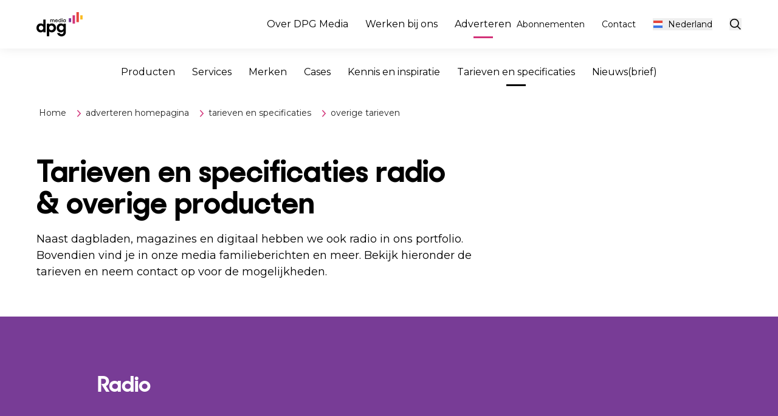

--- FILE ---
content_type: text/html; charset=utf-8
request_url: https://www.dpgmediagroup.com/nl-NL/adverteren/tarieven-specificaties/tarieven-overig
body_size: 76809
content:
<!DOCTYPE html><html class="scroll-smooth" lang="nl-NL"><head><meta charSet="utf-8"/><meta name="viewport" content="width=device-width, initial-scale=1.0"/><script type="application/ld+json">{"@context":"https://schema.org","@graph":[{"@type":"Organization","name":"DPG Media Group","url":"https://www.dpgmediagroup.com","logo":"https://www.dpgmediagroup.com/assets/logo-coloured-large.svg","address":"Jacob Bontiusplaats 9, 1018 LL Amsterdam Nederland","telephone":"+31 20 562 9111","employee":[]}]}</script><link href="https://www.dpgmediagroup.com/en-NL/advertising/rates-specifications/rates-other" rel="alternate" hrefLang="en-NL"/><link href="https://www.dpgmediagroup.com/nl-NL/adverteren/tarieven-specificaties/tarieven-overig" rel="alternate" hrefLang="nl-NL"/><style>:root<!-- -->{#454545 #787878 #A5A5A5 #000000}</style><title>Tarieven en specificaties | DPG Media</title><meta property="og:title" content="Tarieven en specificaties | DPG Media"/><meta name="description" content="Op al onze merken en producten zijn verschillende formaten, tarieven, sluittijden en aanleverspecificaties van toepassing. Wil je meer weten over onze print en/of digitale mogelijkheden maak dan hier je keuze."/><meta property="og:description" content="Op al onze merken en producten zijn verschillende formaten, tarieven, sluittijden en aanleverspecificaties van toepassing. Wil je meer weten over onze print en/of digitale mogelijkheden maak dan hier je keuze."/><meta property="og:url" content="https://www.dpgmediagroup.com/nl-NL/adverteren/tarieven-specificaties/tarieven-overig"/><meta name="facebook-domain-verification" content="o22v8rj29wu17l240y0vt6vxwq07bn"/><link rel="canonical" href="https://www.dpgmediagroup.com/nl-NL/adverteren/tarieven-specificaties/tarieven-overig"/><meta name="next-head-count" content="13"/><link rel="preconnect" href="https://fonts.googleapis.com"/><link rel="preconnect" href="https://fonts.gstatic.com" crossorigin="anonymous"/><link rel="preconnect" href="https://cdn.cookielaw.org"/><link rel="preconnect" href="https://www.googletagmanager.com"/><link rel="preconnect" href="https://myprivacy-static.dpgmedia.net"/><link rel="preconnect" href="https://cmp.dpgmediagroup.com"/><link rel="dns-prefetch" href="images.ctfassets.net"/><link rel="stylesheet" data-href="https://fonts.googleapis.com/css2?family=Montserrat:ital,wght@0,400;0,700;1,400;1,700&amp;display=swap"/><script type="text/javascript">window._privacy = window._privacy || []</script><script>window.cmpProperties = {
                consentType: 'BASIC',
                baseUrl: 'https://www.dpgmediagroup.com',
                cmpCname: 'https://cmp.dpgmediagroup.com',
                language: 'nl'
              }</script><link rel="preload" href="/_next/static/css/c6beca463d0396a6.css" as="style"/><link rel="stylesheet" href="/_next/static/css/c6beca463d0396a6.css" data-n-g=""/><link rel="preload" href="/_next/static/css/52c559c1a87f21d0.css" as="style"/><link rel="stylesheet" href="/_next/static/css/52c559c1a87f21d0.css"/><noscript data-n-css=""></noscript><script defer="" nomodule="" src="/_next/static/chunks/polyfills-42372ed130431b0a.js"></script><script defer="" src="/_next/static/chunks/806-9d329e12b92d17b7.js"></script><script defer="" src="/_next/static/chunks/814-5bdd61a57307e818.js"></script><script defer="" src="/_next/static/chunks/7800.7520e2dff5b1c0ba.js"></script><script defer="" src="/_next/static/chunks/6577-38747c908e4b5338.js"></script><script defer="" src="/_next/static/chunks/1136.d932d1988c05adb6.js"></script><script defer="" src="/_next/static/chunks/1928.4aa309fd0d5835c6.js"></script><script defer="" src="/_next/static/chunks/6779.a26b16498f34d12c.js"></script><script defer="" src="/_next/static/chunks/b81efacd-9678614d43514622.js"></script><script defer="" src="/_next/static/chunks/2001-b2e1497264816bfa.js"></script><script defer="" src="/_next/static/chunks/4883.ee3c09fe96d88aa1.js"></script><script defer="" src="/_next/static/chunks/349.7ee5dce7d8de3930.js"></script><script defer="" src="/_next/static/chunks/613-accc156a518e6bc9.js"></script><script defer="" src="/_next/static/chunks/187.f24905245ee33373.js"></script><script defer="" src="/_next/static/chunks/8725.b875e02abdb98160.js"></script><script defer="" src="/_next/static/chunks/258.f33d90ee2f8a529a.js"></script><script defer="" src="/_next/static/chunks/3458.e47a041d481d8a92.js"></script><script defer="" src="/_next/static/chunks/161.a2dc73848fb71637.js"></script><script defer="" src="/_next/static/chunks/6692.41c8c3dedab2d8fe.js"></script><script src="/_next/static/chunks/webpack-0dc129e963cad86d.js" defer=""></script><script src="/_next/static/chunks/framework-ebbaac7bd9f465b9.js" defer=""></script><script src="/_next/static/chunks/main-14346c4566a445e4.js" defer=""></script><script src="/_next/static/chunks/pages/_app-38ba762158974e3c.js" defer=""></script><script src="/_next/static/chunks/5480-db23be27659927da.js" defer=""></script><script src="/_next/static/chunks/pages/%5B%5B...slug%5D%5D-32d3ea7a1e4ec3c6.js" defer=""></script><script src="/_next/static/4SiNM7vI17JEVchXWwN4t/_buildManifest.js" defer=""></script><script src="/_next/static/4SiNM7vI17JEVchXWwN4t/_ssgManifest.js" defer=""></script><link rel="stylesheet" href="https://fonts.googleapis.com/css2?family=Montserrat:ital,wght@0,400;0,700;1,400;1,700&display=swap"/></head><body class="bg-white"><div id="__next"><link rel="preconnect" href="https://dev.visualwebsiteoptimizer.com"/><div class="min-h-screen flex flex-col"><div class="z-40 headroom-wrapper"><div style="position:relative;top:0;left:0;right:0;z-index:1;-webkit-transform:translate3D(0, 0, 0);-ms-transform:translate3D(0, 0, 0);transform:translate3D(0, 0, 0)" class="headroom headroom--unfixed"><header class="z-30 bg-white shadow-[0_-5px_20px_0_rgba(0,0,0,0.15)] relative"><div class="mx-auto max-w-screen-2xl px-4 pr-5 md:px-60px relative flex justify-between items-center md:py-5 py-4"><a class="w-[4.75rem] h-[2.5rem] inline-block 1280:w-3/12 1280:justify-start 1280:flex" href="/nl-NL"><i class="w-[4.75rem] h-[2.5rem]"><svg class="w-full h-full" width="76" height="40" viewBox="0 0 76 40" fill="none" xmlns="http://www.w3.org/2000/svg"><path class="text-black" fill-rule="evenodd" clip-rule="evenodd" d="M44.554 25.9951C44.554 23.8582 43.0455 22.1778 40.9102 22.1778C38.7753 22.1778 37.0955 23.8019 37.0955 25.9951C37.0955 28.1604 38.7753 29.8414 40.9102 29.8414C43.0455 29.8414 44.554 28.1319 44.554 25.9951ZM33.2809 26.024C33.2809 20.9811 36.9821 18.6171 40.1982 18.6171C42.0487 18.6171 43.501 19.3864 44.4401 20.4401V18.9022H48.3402V32.9177C48.3402 37.1913 45.1803 39.9823 41.4507 39.9823C37.4376 39.9823 34.8184 37.6472 33.9925 34.5414H38.2058C38.7469 35.6818 39.6008 36.3365 41.4507 36.3365C43.1589 36.3365 44.4401 34.8835 44.4401 33.0319V31.5505C43.501 32.6611 41.992 33.4303 40.1415 33.4303C37.1239 33.4303 33.2809 31.0375 33.2809 26.024ZM28.2984 25.9951C28.2984 23.8019 26.6754 22.1778 24.4833 22.1778C22.3484 22.1778 20.8394 23.8582 20.8394 25.9951C20.8394 28.1319 22.3484 29.8414 24.4833 29.8414C26.6754 29.8414 28.2984 28.1604 28.2984 25.9951ZM20.9534 31.7493V39.6973H17.0537V18.9022H20.9534V20.5252C21.8645 19.4146 23.2879 18.6171 25.2235 18.6171C28.4407 18.6171 32.1125 20.9811 32.1125 26.024C32.1125 31.0375 28.3267 33.4303 25.2804 33.4303C23.3735 33.4303 21.8645 32.8047 20.9534 31.7493ZM11.2731 25.9951C11.2731 23.8582 9.764 22.1778 7.62928 22.1778C5.49384 22.1778 3.81413 23.8019 3.81413 25.9951C3.81413 28.1604 5.49384 29.8414 7.62928 29.8414C9.764 29.8414 11.2731 28.1319 11.2731 25.9951ZM6.10352e-05 26.024C6.10352e-05 20.9811 3.70067 18.6171 6.91731 18.6171C8.76793 18.6171 10.2195 19.3001 11.1585 20.2981V12.3496H15.0593V33.1458H11.1585V31.5505C10.2195 32.6611 8.71111 33.4303 6.86049 33.4303C3.84299 33.4303 6.10352e-05 31.0375 6.10352e-05 26.024Z" fill="currentColor"></path><path class="text-black" fill-rule="evenodd" clip-rule="evenodd" d="M47.4524 14.2918C47.4524 15.0834 46.8636 15.7254 46.0635 15.7254C45.2811 15.7254 44.675 15.1007 44.675 14.2918C44.675 13.4908 45.2811 12.8666 46.0635 12.8666C46.8636 12.8666 47.4524 13.5177 47.4524 14.2918ZM43.7432 14.3005C43.7432 15.699 44.8154 16.5875 45.9316 16.5875C46.5206 16.5875 47.0565 16.3232 47.3997 15.8927V16.4993H48.3402V12.1013H47.3997V12.6732C47.0743 12.26 46.5296 12.0131 45.9408 12.0131C44.7805 12.0131 43.7432 12.8929 43.7432 14.3005ZM41.871 16.4991H42.8206V12.1013H41.871V16.4991ZM42.3454 10.1577C41.9674 10.1577 41.7123 10.4127 41.7123 10.7905C41.7123 11.1693 41.9674 11.4243 42.3454 11.4243C42.7234 11.4243 42.9782 11.1693 42.9782 10.7905C42.9782 10.4127 42.7234 10.1577 42.3454 10.1577ZM39.7349 14.2918C39.7349 15.0834 39.146 15.7254 38.346 15.7254C37.5636 15.7254 36.9574 15.1007 36.9574 14.2918C36.9574 13.4908 37.5636 12.8666 38.346 12.8666C39.146 12.8666 39.7349 13.5177 39.7349 14.2918ZM36.0257 14.3005C36.0257 15.699 37.0979 16.5875 38.2142 16.5875C38.8029 16.5875 39.339 16.3232 39.6822 15.8927V16.4993H40.6139V10.0781H39.6822V12.6732C39.3568 12.26 38.8121 12.0131 38.2232 12.0131C37.0629 12.0131 36.0257 12.8929 36.0257 14.3005ZM31.5504 13.808C31.7348 13.2451 32.2359 12.8487 32.8775 12.8487C33.5459 12.8487 34.0115 13.1833 34.1787 13.808H31.5504ZM30.5922 14.3182C30.5922 15.5586 31.4713 16.5875 32.8602 16.5875C33.9942 16.5875 34.7234 15.9977 35.066 15.0215H34.0555C33.8883 15.4789 33.4754 15.7693 32.8689 15.7693C32.0955 15.7693 31.5944 15.2765 31.4885 14.5996H35.1363V14.274C35.1363 12.9633 34.1696 12.013 32.8689 12.013C31.5767 12.013 30.5922 13.0251 30.5922 14.3182ZM22.6954 12.1014H23.6266V12.6293C23.9085 12.2418 24.3569 12.0132 24.9194 12.0132C25.6222 12.0132 26.1147 12.3129 26.3695 12.8052C26.6772 12.3129 27.1956 12.0132 27.8552 12.0132C29.0593 12.0132 29.6744 12.7256 29.6744 13.8605V16.4992H28.7162V13.9218C28.7162 13.2536 28.365 12.831 27.6968 12.831C27.0987 12.831 26.6509 13.2358 26.6509 14.0188V16.4992H25.7018V13.8783C25.7018 13.2358 25.341 12.831 24.7086 12.831C24.0843 12.831 23.6359 13.2449 23.6359 14.0542V16.4992H22.6954V12.1014Z" fill="currentColor"></path><mask id="mask0_4266_33119" style="mask-type:alpha" maskUnits="userSpaceOnUse" x="0" y="0" width="76" height="40"><path fill-rule="evenodd" clip-rule="evenodd" d="M0 39.9831H75.9543V0H0V39.9831Z" fill="white"></path></mask><g mask="url(#mask0_4266_33119)"><path class="text-brand-purple" fill-rule="evenodd" clip-rule="evenodd" d="M53.1422 16.4992H57.0428V10.0781H53.1422V16.4992Z" fill="currentColor"></path><path class="text-brand-yellow" fill-rule="evenodd" clip-rule="evenodd" d="M72.0536 12.1002H75.9543V5.21289H72.0536V12.1002Z" fill="currentColor"></path><path class="text-brand-pink" fill-rule="evenodd" clip-rule="evenodd" d="M59.446 18.9019H63.3466V5.21289H59.446V18.9019Z" fill="currentColor"></path><path class="text-brand-red" fill-rule="evenodd" clip-rule="evenodd" d="M69.6505 0.00152466L65.7566 0L65.7499 16.4982L69.6437 16.4998L69.6505 0.00152466Z" fill="currentColor"></path></g></svg></i></a><div class="flex 1280:w-3/12 1280:justify-end"></div></div></header></div></div><main class="grow flex flex-col"><div class="px-5 mt-10 lg:px-14 lg:mt-24"><ul class="breadcrumb list-none flex flex-row block lg:gap-2 gap-y-0 font-light text-xs flex-wrap"><li class="before:hidden lg:flex flex-row gap-2 px-0 lg:pl-2 hidden"><a class="text-dark-grey hover:text-brand-pink-hover" href="/nl-NL">Home</a></li><li class="before:hidden flex flex-row gap-2 px-0 lg:pl-2 lg:hidden"></li><li class="before:hidden lg:flex flex-row gap-2 px-0 lg:pl-2 hidden"><i class="inline-block scale-75 text-brand-pink mt-[-1px]"><svg xmlns="http://www.w3.org/2000/svg" width="24" height="24" viewBox="0 0 24 24" fill="none"><path d="M9.85156 19.1504L16.1516 12.1504L9.85156 5.15039" stroke="currentColor" stroke-width="2" stroke-miterlimit="10"></path></svg></i><a class="text-dark-grey hover:text-brand-pink-hover" href="/nl-NL/adverteren">adverteren homepagina</a></li><li class="before:hidden flex flex-row gap-2 px-0 lg:pl-2 lg:hidden"></li><li class="before:hidden lg:flex flex-row gap-2 px-0 lg:pl-2 hidden"><i class="inline-block scale-75 text-brand-pink mt-[-1px]"><svg xmlns="http://www.w3.org/2000/svg" width="24" height="24" viewBox="0 0 24 24" fill="none"><path d="M9.85156 19.1504L16.1516 12.1504L9.85156 5.15039" stroke="currentColor" stroke-width="2" stroke-miterlimit="10"></path></svg></i><a class="text-dark-grey hover:text-brand-pink-hover" href="/nl-NL/adverteren/tarieven-specificaties">tarieven en specificaties</a></li><li class="before:hidden flex flex-row gap-2 px-0 lg:pl-2 lg:hidden"><i class="inline-block scale-75 text-brand-pink mt-[-1px]"><svg class="w-full h-full" width="24" height="24" viewBox="0 0 24 24" fill="none" xmlns="http://www.w3.org/2000/svg"><path d="M3.40015 11.5996L19.4001 11.5996" stroke="currentColor" stroke-width="2" stroke-miterlimit="10"></path><path d="M10.3 2.59961L3.00005 11.5996L10.3 20.5996" stroke="currentColor" stroke-width="2" stroke-miterlimit="10"></path></svg></i><a class="text-dark-grey hover:text-brand-pink-hover" href="/nl-NL/adverteren/tarieven-specificaties">tarieven en specificaties</a></li><li class="before:hidden lg:flex flex-row gap-2 px-0 lg:pl-2 hidden"><i class="inline-block scale-75 text-brand-pink mt-[-1px]"><svg xmlns="http://www.w3.org/2000/svg" width="24" height="24" viewBox="0 0 24 24" fill="none"><path d="M9.85156 19.1504L16.1516 12.1504L9.85156 5.15039" stroke="currentColor" stroke-width="2" stroke-miterlimit="10"></path></svg></i><span class="text-dark-grey">overige tarieven</span></li><li class="before:hidden flex flex-row gap-2 px-0 lg:pl-2 lg:hidden"></li></ul></div><div class=" max-w-screen-2xl w-full mx-auto my-20px md:my-[30px]"><section class="px-4 md:px-60px max-w-[52.5rem]"><h1 style="word-break:break-word" class="sm:text-[50px] sm:leading-[3.3rem]">Tarieven en specificaties radio &amp; overige producten</h1><div class="PageIntro_pageIntro__OsH71"><div>Naast dagbladen, magazines en digitaal hebben we ook radio in ons portfolio. Bovendien vind je in onze media familieberichten en meer. Bekijk hieronder de tarieven en neem contact op voor de mogelijkheden.</div></div></section></div><div class=" max-w-screen-2xl w-full mx-auto my-20px md:my-[30px]"><div class="px-4 py-45px md:py-90px md:px-30px lg:px-[12.5vw] 2xl:px-180px bg-brand-purple"><h3 class="lg:text-2xl mb-45px lg:mb-90px text-xl text-white">Radio</h3><ul class="flex flex-row flex-wrap"><li class="before:content-none pl-0 w-full"><div class="flex flex-row justify-between lg:mb-30px group items-start"><i class="inline-block hidden w-0 lg:inline-block my-auto lg:w-[25px] lg:min-w-[25px] lg:h-[35px] text-white"><svg class="w-full h-full" width="25" height="36" viewBox="0 0 25 36" fill="none" xmlns="http://www.w3.org/2000/svg"><path d="M17.5 7V8H18.5H24V34.5H1V1.5H17.5V7ZM19.5 6V2.91421L22.5858 6H19.5Z" stroke="currentColor" stroke-width="2"></path></svg></i><div class="flex flex-col grow md:h-[70px] lg:ml-30px md:mr-[3.125vw] 2xl:mr-45px justify-between"><div class="text-sm lg:text-base grow flex items-center justify-between text-white"><span class="lg:line-clamp-4 line-clamp-3 md:line-clamp-2">Qmusic Tariefkaart Q1 2026</span><a href="https://go.dpgmediagroup.com/Qmusic-tarieven-Q12026" class="md:hidden md:w-0 md:h-0" download="" target="_blank" rel="noreferrer"><i class="inline-block text-white"><svg width="24" height="24" viewBox="0 0 24 24" fill="none" xmlns="http://www.w3.org/2000/svg"><path d="M11 14L11 3" stroke="currentColor" stroke-width="2" stroke-miterlimit="10"></path><path d="M4 9.5L11 14.8L18 9.5" stroke="currentColor" stroke-width="2" stroke-miterlimit="10"></path><rect x="4" y="19" width="14" height="2" fill="currentColor"></rect></svg></i></a></div><hr class="bg-white h-[2px] border-none mt-4 md:mt-2 md:mb-0 group-hover:bg-brand-pink my-4"/></div><a class="hidden w-0 md:inline-block md:w-[25vw] md:min-w-[25vw] 2xl:min-w-[480px] 2xl:max-w-[480px] group-cta ease-in-out transition-all duration-300 cursor-pointer rounded-small flex flex-col py-[1.25rem] px-[30px] text-base md:text-lg hover:px-9 text-white border-2 border-white outline-1 outline outline-transparent hover:bg-brand-pink hover:border-brand-pink hover:outline-brand-pink hover:!text-white" download="" target="_blank" role="button" tabindex="0" href="https://go.dpgmediagroup.com/Qmusic-tarieven-Q12026"><div class="w-full gap-10 flex flex-row items-center justify-between">Download<i class="inline-block inline-block align-middle h-6 w-6 ml-2 group-cta-hover:text-white text-white ease-in-out transition-all duration-300 shrink-0"><svg width="24" height="24" viewBox="0 0 24 24" fill="none" xmlns="http://www.w3.org/2000/svg"><path d="M11 14L11 3" stroke="currentColor" stroke-width="2" stroke-miterlimit="10"></path><path d="M4 9.5L11 14.8L18 9.5" stroke="currentColor" stroke-width="2" stroke-miterlimit="10"></path><rect x="4" y="19" width="14" height="2" fill="currentColor"></rect></svg></i></div></a></div></li><li class="before:content-none pl-0 w-full"><div class="flex flex-row justify-between lg:mb-30px group items-start"><i class="inline-block hidden w-0 lg:inline-block my-auto lg:w-[25px] lg:min-w-[25px] lg:h-[35px] text-white"><svg class="w-full h-full" width="25" height="36" viewBox="0 0 25 36" fill="none" xmlns="http://www.w3.org/2000/svg"><path d="M17.5 7V8H18.5H24V34.5H1V1.5H17.5V7ZM19.5 6V2.91421L22.5858 6H19.5Z" stroke="currentColor" stroke-width="2"></path></svg></i><div class="flex flex-col grow md:h-[70px] lg:ml-30px md:mr-[3.125vw] 2xl:mr-45px justify-between"><div class="text-sm lg:text-base grow flex items-center justify-between text-white"><span class="lg:line-clamp-4 line-clamp-3 md:line-clamp-2">JOE Tariefkaart Q1 2026</span><a href="https://go.dpgmediagroup.com/JOE-tarieven-Q12026" class="md:hidden md:w-0 md:h-0" download="" target="_blank" rel="noreferrer"><i class="inline-block text-white"><svg width="24" height="24" viewBox="0 0 24 24" fill="none" xmlns="http://www.w3.org/2000/svg"><path d="M11 14L11 3" stroke="currentColor" stroke-width="2" stroke-miterlimit="10"></path><path d="M4 9.5L11 14.8L18 9.5" stroke="currentColor" stroke-width="2" stroke-miterlimit="10"></path><rect x="4" y="19" width="14" height="2" fill="currentColor"></rect></svg></i></a></div><hr class="bg-white h-[2px] border-none mt-4 md:mt-2 md:mb-0 group-hover:bg-brand-pink my-4"/></div><a class="hidden w-0 md:inline-block md:w-[25vw] md:min-w-[25vw] 2xl:min-w-[480px] 2xl:max-w-[480px] group-cta ease-in-out transition-all duration-300 cursor-pointer rounded-small flex flex-col py-[1.25rem] px-[30px] text-base md:text-lg hover:px-9 text-white border-2 border-white outline-1 outline outline-transparent hover:bg-brand-pink hover:border-brand-pink hover:outline-brand-pink hover:!text-white" download="" target="_blank" role="button" tabindex="0" href="https://go.dpgmediagroup.com/JOE-tarieven-Q12026"><div class="w-full gap-10 flex flex-row items-center justify-between">Download<i class="inline-block inline-block align-middle h-6 w-6 ml-2 group-cta-hover:text-white text-white ease-in-out transition-all duration-300 shrink-0"><svg width="24" height="24" viewBox="0 0 24 24" fill="none" xmlns="http://www.w3.org/2000/svg"><path d="M11 14L11 3" stroke="currentColor" stroke-width="2" stroke-miterlimit="10"></path><path d="M4 9.5L11 14.8L18 9.5" stroke="currentColor" stroke-width="2" stroke-miterlimit="10"></path><rect x="4" y="19" width="14" height="2" fill="currentColor"></rect></svg></i></div></a></div></li><li class="before:content-none pl-0 w-full"><div class="flex flex-row justify-between lg:mb-30px group items-start"><i class="inline-block hidden w-0 lg:inline-block my-auto lg:w-[25px] lg:min-w-[25px] lg:h-[35px] text-white"><svg class="w-full h-full" width="25" height="36" viewBox="0 0 25 36" fill="none" xmlns="http://www.w3.org/2000/svg"><path d="M17.5 7V8H18.5H24V34.5H1V1.5H17.5V7ZM19.5 6V2.91421L22.5858 6H19.5Z" stroke="currentColor" stroke-width="2"></path></svg></i><div class="flex flex-col grow md:h-[70px] lg:ml-30px md:mr-[3.125vw] 2xl:mr-45px justify-between"><div class="text-sm lg:text-base grow flex items-center justify-between text-white"><span class="lg:line-clamp-4 line-clamp-3 md:line-clamp-2">Indexkaart 2026</span><a href="https://go.dpgmediagroup.com/indexkaart-radio-2026" class="md:hidden md:w-0 md:h-0" download="" target="_blank" rel="noreferrer"><i class="inline-block text-white"><svg width="24" height="24" viewBox="0 0 24 24" fill="none" xmlns="http://www.w3.org/2000/svg"><path d="M11 14L11 3" stroke="currentColor" stroke-width="2" stroke-miterlimit="10"></path><path d="M4 9.5L11 14.8L18 9.5" stroke="currentColor" stroke-width="2" stroke-miterlimit="10"></path><rect x="4" y="19" width="14" height="2" fill="currentColor"></rect></svg></i></a></div><hr class="bg-white h-[2px] border-none mt-4 md:mt-2 md:mb-0 group-hover:bg-brand-pink my-4"/></div><a class="hidden w-0 md:inline-block md:w-[25vw] md:min-w-[25vw] 2xl:min-w-[480px] 2xl:max-w-[480px] group-cta ease-in-out transition-all duration-300 cursor-pointer rounded-small flex flex-col py-[1.25rem] px-[30px] text-base md:text-lg hover:px-9 text-white border-2 border-white outline-1 outline outline-transparent hover:bg-brand-pink hover:border-brand-pink hover:outline-brand-pink hover:!text-white" download="" target="_blank" role="button" tabindex="0" href="https://go.dpgmediagroup.com/indexkaart-radio-2026"><div class="w-full gap-10 flex flex-row items-center justify-between">Download<i class="inline-block inline-block align-middle h-6 w-6 ml-2 group-cta-hover:text-white text-white ease-in-out transition-all duration-300 shrink-0"><svg width="24" height="24" viewBox="0 0 24 24" fill="none" xmlns="http://www.w3.org/2000/svg"><path d="M11 14L11 3" stroke="currentColor" stroke-width="2" stroke-miterlimit="10"></path><path d="M4 9.5L11 14.8L18 9.5" stroke="currentColor" stroke-width="2" stroke-miterlimit="10"></path><rect x="4" y="19" width="14" height="2" fill="currentColor"></rect></svg></i></div></a></div></li><li class="before:content-none pl-0 w-full"><div class="flex flex-row justify-between lg:mb-30px group items-start"><i class="inline-block hidden w-0 lg:inline-block my-auto lg:w-[25px] lg:min-w-[25px] lg:h-[35px] text-white"><svg class="w-full h-full" width="25" height="36" viewBox="0 0 25 36" fill="none" xmlns="http://www.w3.org/2000/svg"><path d="M17.5 7V8H18.5H24V34.5H1V1.5H17.5V7ZM19.5 6V2.91421L22.5858 6H19.5Z" stroke="currentColor" stroke-width="2"></path></svg></i><div class="flex flex-col grow md:h-[70px] lg:ml-30px md:mr-[3.125vw] 2xl:mr-45px justify-between"><div class="text-sm lg:text-base grow flex items-center justify-between text-white"><span class="lg:line-clamp-4 line-clamp-3 md:line-clamp-2">Marktindex 2026</span><a href="https://go.dpgmediagroup.com/marktindex2026-radio" class="md:hidden md:w-0 md:h-0" download="" target="_blank" rel="noreferrer"><i class="inline-block text-white"><svg width="24" height="24" viewBox="0 0 24 24" fill="none" xmlns="http://www.w3.org/2000/svg"><path d="M11 14L11 3" stroke="currentColor" stroke-width="2" stroke-miterlimit="10"></path><path d="M4 9.5L11 14.8L18 9.5" stroke="currentColor" stroke-width="2" stroke-miterlimit="10"></path><rect x="4" y="19" width="14" height="2" fill="currentColor"></rect></svg></i></a></div><hr class="bg-white h-[2px] border-none mt-4 md:mt-2 md:mb-0 group-hover:bg-brand-pink my-4"/></div><a class="hidden w-0 md:inline-block md:w-[25vw] md:min-w-[25vw] 2xl:min-w-[480px] 2xl:max-w-[480px] group-cta ease-in-out transition-all duration-300 cursor-pointer rounded-small flex flex-col py-[1.25rem] px-[30px] text-base md:text-lg hover:px-9 text-white border-2 border-white outline-1 outline outline-transparent hover:bg-brand-pink hover:border-brand-pink hover:outline-brand-pink hover:!text-white" download="" target="_blank" role="button" tabindex="0" href="https://go.dpgmediagroup.com/marktindex2026-radio"><div class="w-full gap-10 flex flex-row items-center justify-between">Download<i class="inline-block inline-block align-middle h-6 w-6 ml-2 group-cta-hover:text-white text-white ease-in-out transition-all duration-300 shrink-0"><svg width="24" height="24" viewBox="0 0 24 24" fill="none" xmlns="http://www.w3.org/2000/svg"><path d="M11 14L11 3" stroke="currentColor" stroke-width="2" stroke-miterlimit="10"></path><path d="M4 9.5L11 14.8L18 9.5" stroke="currentColor" stroke-width="2" stroke-miterlimit="10"></path><rect x="4" y="19" width="14" height="2" fill="currentColor"></rect></svg></i></div></a></div></li><li class="before:content-none pl-0 w-full"><div class="flex flex-row justify-between lg:mb-30px group items-start"><i class="inline-block hidden w-0 lg:inline-block my-auto lg:w-[25px] lg:min-w-[25px] lg:h-[35px] text-white"><svg class="w-full h-full" width="25" height="36" viewBox="0 0 25 36" fill="none" xmlns="http://www.w3.org/2000/svg"><path d="M17.5 7V8H18.5H24V34.5H1V1.5H17.5V7ZM19.5 6V2.91421L22.5858 6H19.5Z" stroke="currentColor" stroke-width="2"></path></svg></i><div class="flex flex-col grow md:h-[70px] lg:ml-30px md:mr-[3.125vw] 2xl:mr-45px justify-between"><div class="text-sm lg:text-base grow flex items-center justify-between text-white"><span class="lg:line-clamp-4 line-clamp-3 md:line-clamp-2">Online Audio 2026</span><a href="https://go.dpgmediagroup.com/onlineaudio2026-radio" class="md:hidden md:w-0 md:h-0" download="" target="_blank" rel="noreferrer"><i class="inline-block text-white"><svg width="24" height="24" viewBox="0 0 24 24" fill="none" xmlns="http://www.w3.org/2000/svg"><path d="M11 14L11 3" stroke="currentColor" stroke-width="2" stroke-miterlimit="10"></path><path d="M4 9.5L11 14.8L18 9.5" stroke="currentColor" stroke-width="2" stroke-miterlimit="10"></path><rect x="4" y="19" width="14" height="2" fill="currentColor"></rect></svg></i></a></div><hr class="bg-white h-[2px] border-none mt-4 md:mt-2 md:mb-0 group-hover:bg-brand-pink my-4"/></div><a class="hidden w-0 md:inline-block md:w-[25vw] md:min-w-[25vw] 2xl:min-w-[480px] 2xl:max-w-[480px] group-cta ease-in-out transition-all duration-300 cursor-pointer rounded-small flex flex-col py-[1.25rem] px-[30px] text-base md:text-lg hover:px-9 text-white border-2 border-white outline-1 outline outline-transparent hover:bg-brand-pink hover:border-brand-pink hover:outline-brand-pink hover:!text-white" download="" target="_blank" role="button" tabindex="0" href="https://go.dpgmediagroup.com/onlineaudio2026-radio"><div class="w-full gap-10 flex flex-row items-center justify-between">Download<i class="inline-block inline-block align-middle h-6 w-6 ml-2 group-cta-hover:text-white text-white ease-in-out transition-all duration-300 shrink-0"><svg width="24" height="24" viewBox="0 0 24 24" fill="none" xmlns="http://www.w3.org/2000/svg"><path d="M11 14L11 3" stroke="currentColor" stroke-width="2" stroke-miterlimit="10"></path><path d="M4 9.5L11 14.8L18 9.5" stroke="currentColor" stroke-width="2" stroke-miterlimit="10"></path><rect x="4" y="19" width="14" height="2" fill="currentColor"></rect></svg></i></div></a></div></li><li class="before:content-none pl-0 w-full"><div class="flex flex-row justify-between lg:mb-30px group items-start"><i class="inline-block hidden w-0 lg:inline-block my-auto lg:w-[25px] lg:min-w-[25px] lg:h-[35px] text-white"><svg class="w-full h-full" width="25" height="36" viewBox="0 0 25 36" fill="none" xmlns="http://www.w3.org/2000/svg"><path d="M17.5 7V8H18.5H24V34.5H1V1.5H17.5V7ZM19.5 6V2.91421L22.5858 6H19.5Z" stroke="currentColor" stroke-width="2"></path></svg></i><div class="flex flex-col grow md:h-[70px] lg:ml-30px md:mr-[3.125vw] 2xl:mr-45px justify-between"><div class="text-sm lg:text-base grow flex items-center justify-between text-white"><span class="lg:line-clamp-4 line-clamp-3 md:line-clamp-2">Politieke Reclameboodschappen Radio</span><a href="https://go.dpgmediagroup.com/politieke-reclameboodschappen-radio" class="md:hidden md:w-0 md:h-0" download="" target="_blank" rel="noreferrer"><i class="inline-block text-white"><svg width="24" height="24" viewBox="0 0 24 24" fill="none" xmlns="http://www.w3.org/2000/svg"><path d="M11 14L11 3" stroke="currentColor" stroke-width="2" stroke-miterlimit="10"></path><path d="M4 9.5L11 14.8L18 9.5" stroke="currentColor" stroke-width="2" stroke-miterlimit="10"></path><rect x="4" y="19" width="14" height="2" fill="currentColor"></rect></svg></i></a></div><hr class="bg-white h-[2px] border-none mt-4 md:mt-2 md:mb-0 group-hover:bg-brand-pink my-4"/></div><a class="hidden w-0 md:inline-block md:w-[25vw] md:min-w-[25vw] 2xl:min-w-[480px] 2xl:max-w-[480px] group-cta ease-in-out transition-all duration-300 cursor-pointer rounded-small flex flex-col py-[1.25rem] px-[30px] text-base md:text-lg hover:px-9 text-white border-2 border-white outline-1 outline outline-transparent hover:bg-brand-pink hover:border-brand-pink hover:outline-brand-pink hover:!text-white" download="" target="_blank" role="button" tabindex="0" href="https://go.dpgmediagroup.com/politieke-reclameboodschappen-radio"><div class="w-full gap-10 flex flex-row items-center justify-between">Download<i class="inline-block inline-block align-middle h-6 w-6 ml-2 group-cta-hover:text-white text-white ease-in-out transition-all duration-300 shrink-0"><svg width="24" height="24" viewBox="0 0 24 24" fill="none" xmlns="http://www.w3.org/2000/svg"><path d="M11 14L11 3" stroke="currentColor" stroke-width="2" stroke-miterlimit="10"></path><path d="M4 9.5L11 14.8L18 9.5" stroke="currentColor" stroke-width="2" stroke-miterlimit="10"></path><rect x="4" y="19" width="14" height="2" fill="currentColor"></rect></svg></i></div></a></div></li><li class="before:content-none pl-0 w-full"><div class="flex flex-row justify-between lg:mb-30px group items-start"><i class="inline-block hidden w-0 lg:inline-block my-auto lg:w-[25px] lg:min-w-[25px] lg:h-[35px] text-white"><svg class="w-full h-full" width="25" height="36" viewBox="0 0 25 36" fill="none" xmlns="http://www.w3.org/2000/svg"><path d="M17.5 7V8H18.5H24V34.5H1V1.5H17.5V7ZM19.5 6V2.91421L22.5858 6H19.5Z" stroke="currentColor" stroke-width="2"></path></svg></i><div class="flex flex-col grow md:h-[70px] lg:ml-30px md:mr-[3.125vw] 2xl:mr-45px justify-between"><div class="text-sm lg:text-base grow flex items-center justify-between text-white"><span class="lg:line-clamp-4 line-clamp-3 md:line-clamp-2">Algemene Voorwaarden Radio </span><a href="https://go.dpgmediagroup.com/algemene-voorwaarden-radio-van-dpgmedia" class="md:hidden md:w-0 md:h-0" download="" target="_blank" rel="noreferrer"><i class="inline-block text-white"><svg width="24" height="24" viewBox="0 0 24 24" fill="none" xmlns="http://www.w3.org/2000/svg"><path d="M11 14L11 3" stroke="currentColor" stroke-width="2" stroke-miterlimit="10"></path><path d="M4 9.5L11 14.8L18 9.5" stroke="currentColor" stroke-width="2" stroke-miterlimit="10"></path><rect x="4" y="19" width="14" height="2" fill="currentColor"></rect></svg></i></a></div><hr class="bg-white h-[2px] border-none mt-4 md:mt-2 md:mb-0 group-hover:bg-brand-pink my-4"/></div><a class="hidden w-0 md:inline-block md:w-[25vw] md:min-w-[25vw] 2xl:min-w-[480px] 2xl:max-w-[480px] group-cta ease-in-out transition-all duration-300 cursor-pointer rounded-small flex flex-col py-[1.25rem] px-[30px] text-base md:text-lg hover:px-9 text-white border-2 border-white outline-1 outline outline-transparent hover:bg-brand-pink hover:border-brand-pink hover:outline-brand-pink hover:!text-white" download="" target="_blank" role="button" tabindex="0" href="https://go.dpgmediagroup.com/algemene-voorwaarden-radio-van-dpgmedia"><div class="w-full gap-10 flex flex-row items-center justify-between">Download<i class="inline-block inline-block align-middle h-6 w-6 ml-2 group-cta-hover:text-white text-white ease-in-out transition-all duration-300 shrink-0"><svg width="24" height="24" viewBox="0 0 24 24" fill="none" xmlns="http://www.w3.org/2000/svg"><path d="M11 14L11 3" stroke="currentColor" stroke-width="2" stroke-miterlimit="10"></path><path d="M4 9.5L11 14.8L18 9.5" stroke="currentColor" stroke-width="2" stroke-miterlimit="10"></path><rect x="4" y="19" width="14" height="2" fill="currentColor"></rect></svg></i></div></a></div></li><li class="before:content-none pl-0 w-full"><div class="flex flex-row justify-between lg:mb-30px group items-start"><i class="inline-block hidden w-0 lg:inline-block my-auto lg:w-[25px] lg:min-w-[25px] lg:h-[35px] text-white"><svg class="w-full h-full" width="25" height="36" viewBox="0 0 25 36" fill="none" xmlns="http://www.w3.org/2000/svg"><path d="M17.5 7V8H18.5H24V34.5H1V1.5H17.5V7ZM19.5 6V2.91421L22.5858 6H19.5Z" stroke="currentColor" stroke-width="2"></path></svg></i><div class="flex flex-col grow md:h-[70px] lg:ml-30px md:mr-[3.125vw] 2xl:mr-45px justify-between"><div class="text-sm lg:text-base grow flex items-center justify-between text-white"><span class="lg:line-clamp-4 line-clamp-3 md:line-clamp-2">Aanleverspecificaties Radio &amp; Digital Audio</span><a href="https://go.dpgmediagroup.com/aanleverspecificaties-radio-digital-audio" class="md:hidden md:w-0 md:h-0" download="" target="_blank" rel="noreferrer"><i class="inline-block text-white"><svg width="24" height="24" viewBox="0 0 24 24" fill="none" xmlns="http://www.w3.org/2000/svg"><path d="M11 14L11 3" stroke="currentColor" stroke-width="2" stroke-miterlimit="10"></path><path d="M4 9.5L11 14.8L18 9.5" stroke="currentColor" stroke-width="2" stroke-miterlimit="10"></path><rect x="4" y="19" width="14" height="2" fill="currentColor"></rect></svg></i></a></div><hr class="bg-white h-[2px] border-none mt-4 md:mt-2 md:mb-0 group-hover:bg-brand-pink my-4"/></div><a class="hidden w-0 md:inline-block md:w-[25vw] md:min-w-[25vw] 2xl:min-w-[480px] 2xl:max-w-[480px] group-cta ease-in-out transition-all duration-300 cursor-pointer rounded-small flex flex-col py-[1.25rem] px-[30px] text-base md:text-lg hover:px-9 text-white border-2 border-white outline-1 outline outline-transparent hover:bg-brand-pink hover:border-brand-pink hover:outline-brand-pink hover:!text-white" download="" target="_blank" role="button" tabindex="0" href="https://go.dpgmediagroup.com/aanleverspecificaties-radio-digital-audio"><div class="w-full gap-10 flex flex-row items-center justify-between">Download<i class="inline-block inline-block align-middle h-6 w-6 ml-2 group-cta-hover:text-white text-white ease-in-out transition-all duration-300 shrink-0"><svg width="24" height="24" viewBox="0 0 24 24" fill="none" xmlns="http://www.w3.org/2000/svg"><path d="M11 14L11 3" stroke="currentColor" stroke-width="2" stroke-miterlimit="10"></path><path d="M4 9.5L11 14.8L18 9.5" stroke="currentColor" stroke-width="2" stroke-miterlimit="10"></path><rect x="4" y="19" width="14" height="2" fill="currentColor"></rect></svg></i></div></a></div></li></ul></div></div><div class=" max-w-screen-2xl w-full mx-auto my-20px md:my-[30px]"><div class="px-4 py-45px md:py-90px md:px-30px lg:px-[12.5vw] 2xl:px-180px bg-brand-purple"><h3 class="lg:text-2xl mb-45px lg:mb-90px text-xl text-white">Overige producten</h3><ul class="flex flex-row flex-wrap"><li class="before:content-none pl-0 w-full"><div class="flex flex-row justify-between lg:mb-30px group items-start"><i class="inline-block hidden w-0 lg:inline-block my-auto lg:w-[25px] lg:min-w-[25px] lg:h-[35px] text-white"><svg class="w-full h-full" width="25" height="36" viewBox="0 0 25 36" fill="none" xmlns="http://www.w3.org/2000/svg"><path d="M17.5 7V8H18.5H24V34.5H1V1.5H17.5V7ZM19.5 6V2.91421L22.5858 6H19.5Z" stroke="currentColor" stroke-width="2"></path></svg></i><div class="flex flex-col grow md:h-[70px] lg:ml-30px md:mr-[3.125vw] 2xl:mr-45px justify-between"><div class="text-sm lg:text-base grow flex items-center justify-between text-white"><span class="lg:line-clamp-4 line-clamp-3 md:line-clamp-2">Aanleverspecificaties Reclamefolder.nl</span><a href="https://go.dpgmediagroup.com/Aanleverspecificaties-Reclamefolder.nl" class="md:hidden md:w-0 md:h-0" download="" target="_blank" rel="noreferrer"><i class="inline-block text-white"><svg width="24" height="24" viewBox="0 0 24 24" fill="none" xmlns="http://www.w3.org/2000/svg"><path d="M11 14L11 3" stroke="currentColor" stroke-width="2" stroke-miterlimit="10"></path><path d="M4 9.5L11 14.8L18 9.5" stroke="currentColor" stroke-width="2" stroke-miterlimit="10"></path><rect x="4" y="19" width="14" height="2" fill="currentColor"></rect></svg></i></a></div><hr class="bg-white h-[2px] border-none mt-4 md:mt-2 md:mb-0 group-hover:bg-brand-pink my-4"/></div><a class="hidden w-0 md:inline-block md:w-[25vw] md:min-w-[25vw] 2xl:min-w-[480px] 2xl:max-w-[480px] group-cta ease-in-out transition-all duration-300 cursor-pointer rounded-small flex flex-col py-[1.25rem] px-[30px] text-base md:text-lg hover:px-9 text-white border-2 border-white outline-1 outline outline-transparent hover:bg-brand-pink hover:border-brand-pink hover:outline-brand-pink hover:!text-white" download="" target="_blank" role="button" tabindex="0" href="https://go.dpgmediagroup.com/Aanleverspecificaties-Reclamefolder.nl"><div class="w-full gap-10 flex flex-row items-center justify-between">Download<i class="inline-block inline-block align-middle h-6 w-6 ml-2 group-cta-hover:text-white text-white ease-in-out transition-all duration-300 shrink-0"><svg width="24" height="24" viewBox="0 0 24 24" fill="none" xmlns="http://www.w3.org/2000/svg"><path d="M11 14L11 3" stroke="currentColor" stroke-width="2" stroke-miterlimit="10"></path><path d="M4 9.5L11 14.8L18 9.5" stroke="currentColor" stroke-width="2" stroke-miterlimit="10"></path><rect x="4" y="19" width="14" height="2" fill="currentColor"></rect></svg></i></div></a></div></li><li class="before:content-none pl-0 w-full"><div class="flex flex-row justify-between lg:mb-30px group items-start"><i class="inline-block hidden w-0 lg:inline-block my-auto lg:w-[25px] lg:min-w-[25px] lg:h-[35px] text-white"><svg class="w-full h-full" width="25" height="36" viewBox="0 0 25 36" fill="none" xmlns="http://www.w3.org/2000/svg"><path d="M17.5 7V8H18.5H24V34.5H1V1.5H17.5V7ZM19.5 6V2.91421L22.5858 6H19.5Z" stroke="currentColor" stroke-width="2"></path></svg></i><div class="flex flex-col grow md:h-[70px] lg:ml-30px md:mr-[3.125vw] 2xl:mr-45px justify-between"><div class="text-sm lg:text-base grow flex items-center justify-between text-white"><span class="lg:line-clamp-4 line-clamp-3 md:line-clamp-2">Toolkit politieke advertenties</span><a href="https://go.dpgmediagroup.com/politieke_advertenties" class="md:hidden md:w-0 md:h-0" download="" target="_blank" rel="noreferrer"><i class="inline-block text-white"><svg width="24" height="24" viewBox="0 0 24 24" fill="none" xmlns="http://www.w3.org/2000/svg"><path d="M11 14L11 3" stroke="currentColor" stroke-width="2" stroke-miterlimit="10"></path><path d="M4 9.5L11 14.8L18 9.5" stroke="currentColor" stroke-width="2" stroke-miterlimit="10"></path><rect x="4" y="19" width="14" height="2" fill="currentColor"></rect></svg></i></a></div><hr class="bg-white h-[2px] border-none mt-4 md:mt-2 md:mb-0 group-hover:bg-brand-pink my-4"/></div><a class="hidden w-0 md:inline-block md:w-[25vw] md:min-w-[25vw] 2xl:min-w-[480px] 2xl:max-w-[480px] group-cta ease-in-out transition-all duration-300 cursor-pointer rounded-small flex flex-col py-[1.25rem] px-[30px] text-base md:text-lg hover:px-9 text-white border-2 border-white outline-1 outline outline-transparent hover:bg-brand-pink hover:border-brand-pink hover:outline-brand-pink hover:!text-white" download="" target="_blank" role="button" tabindex="0" href="https://go.dpgmediagroup.com/politieke_advertenties"><div class="w-full gap-10 flex flex-row items-center justify-between">Download<i class="inline-block inline-block align-middle h-6 w-6 ml-2 group-cta-hover:text-white text-white ease-in-out transition-all duration-300 shrink-0"><svg width="24" height="24" viewBox="0 0 24 24" fill="none" xmlns="http://www.w3.org/2000/svg"><path d="M11 14L11 3" stroke="currentColor" stroke-width="2" stroke-miterlimit="10"></path><path d="M4 9.5L11 14.8L18 9.5" stroke="currentColor" stroke-width="2" stroke-miterlimit="10"></path><rect x="4" y="19" width="14" height="2" fill="currentColor"></rect></svg></i></div></a></div></li></ul></div></div><div class="rich-text mx-auto max-w-[52.5rem] lg:px-[3.75rem] px-4 mb-60px md:mb-10px [&amp;_a]:font-bold [&amp;_a]:text-brand-pink [&amp;_a]:mb-5 [&amp;_div]:m-0 [&amp;_h1]:text-black mt-12 md:mt-20 [&amp;_strong]:text-brand-pink"><h3>Campagneplanner</h3><p>De Campagneplanner berekent eenvoudig de prijs van een advertentiecampagne. De planner berekent een prijs op basis van de geselecteerde criteria.<br/><a href="https://campagneplanner.dpgmedia.nl">Open de planner</a>.</p></div><div class=" max-w-screen-2xl w-full mx-auto my-20px md:my-[30px]"><div class="px-4 py-45px md:py-90px md:px-30px lg:px-[12.5vw] 2xl:px-180px bg-brand-purple"><h3 class="lg:text-2xl mb-45px lg:mb-90px text-xl text-white">Voorwaarden</h3><ul class="flex flex-row flex-wrap"><li class="before:content-none pl-0 w-full"><div class="flex flex-row justify-between lg:mb-30px group items-start"><i class="inline-block hidden w-0 lg:inline-block my-auto lg:w-[25px] lg:min-w-[25px] lg:h-[35px] text-white"><svg class="w-full h-full" width="25" height="36" viewBox="0 0 25 36" fill="none" xmlns="http://www.w3.org/2000/svg"><path d="M17.5 7V8H18.5H24V34.5H1V1.5H17.5V7ZM19.5 6V2.91421L22.5858 6H19.5Z" stroke="currentColor" stroke-width="2"></path></svg></i><div class="flex flex-col grow md:h-[70px] lg:ml-30px md:mr-[3.125vw] 2xl:mr-45px justify-between"><div class="text-sm lg:text-base grow flex items-center justify-between text-white"><span class="lg:line-clamp-4 line-clamp-3 md:line-clamp-2">Algemene advertentievoorwaarden </span><a href="https://go.dpgmedia.nl/algemene-advertentievoorwaarden" class="md:hidden md:w-0 md:h-0" download="" target="_blank" rel="noreferrer"><i class="inline-block text-white"><svg width="24" height="24" viewBox="0 0 24 24" fill="none" xmlns="http://www.w3.org/2000/svg"><path d="M11 14L11 3" stroke="currentColor" stroke-width="2" stroke-miterlimit="10"></path><path d="M4 9.5L11 14.8L18 9.5" stroke="currentColor" stroke-width="2" stroke-miterlimit="10"></path><rect x="4" y="19" width="14" height="2" fill="currentColor"></rect></svg></i></a></div><hr class="bg-white h-[2px] border-none mt-4 md:mt-2 md:mb-0 group-hover:bg-brand-pink my-4"/></div><a class="hidden w-0 md:inline-block md:w-[25vw] md:min-w-[25vw] 2xl:min-w-[480px] 2xl:max-w-[480px] group-cta ease-in-out transition-all duration-300 cursor-pointer rounded-small flex flex-col py-[1.25rem] px-[30px] text-base md:text-lg hover:px-9 text-white border-2 border-white outline-1 outline outline-transparent hover:bg-brand-pink hover:border-brand-pink hover:outline-brand-pink hover:!text-white" download="" target="_blank" role="button" tabindex="0" href="https://go.dpgmedia.nl/algemene-advertentievoorwaarden"><div class="w-full gap-10 flex flex-row items-center justify-between">Download<i class="inline-block inline-block align-middle h-6 w-6 ml-2 group-cta-hover:text-white text-white ease-in-out transition-all duration-300 shrink-0"><svg width="24" height="24" viewBox="0 0 24 24" fill="none" xmlns="http://www.w3.org/2000/svg"><path d="M11 14L11 3" stroke="currentColor" stroke-width="2" stroke-miterlimit="10"></path><path d="M4 9.5L11 14.8L18 9.5" stroke="currentColor" stroke-width="2" stroke-miterlimit="10"></path><rect x="4" y="19" width="14" height="2" fill="currentColor"></rect></svg></i></div></a></div></li><li class="before:content-none pl-0 w-full"><div class="flex flex-row justify-between lg:mb-30px group items-start"><i class="inline-block hidden w-0 lg:inline-block my-auto lg:w-[25px] lg:min-w-[25px] lg:h-[35px] text-white"><svg class="w-full h-full" width="25" height="36" viewBox="0 0 25 36" fill="none" xmlns="http://www.w3.org/2000/svg"><path d="M17.5 7V8H18.5H24V34.5H1V1.5H17.5V7ZM19.5 6V2.91421L22.5858 6H19.5Z" stroke="currentColor" stroke-width="2"></path></svg></i><div class="flex flex-col grow md:h-[70px] lg:ml-30px md:mr-[3.125vw] 2xl:mr-45px justify-between"><div class="text-sm lg:text-base grow flex items-center justify-between text-white"><span class="lg:line-clamp-4 line-clamp-3 md:line-clamp-2">Aanvullende algemene advertentievoorwaarden digitaal adverteren</span><a href="https://go.dpgmedia.nl/aanvullende_advertentievoorwaarden_digitaal_adverteren" class="md:hidden md:w-0 md:h-0" download="" target="_blank" rel="noreferrer"><i class="inline-block text-white"><svg width="24" height="24" viewBox="0 0 24 24" fill="none" xmlns="http://www.w3.org/2000/svg"><path d="M11 14L11 3" stroke="currentColor" stroke-width="2" stroke-miterlimit="10"></path><path d="M4 9.5L11 14.8L18 9.5" stroke="currentColor" stroke-width="2" stroke-miterlimit="10"></path><rect x="4" y="19" width="14" height="2" fill="currentColor"></rect></svg></i></a></div><hr class="bg-white h-[2px] border-none mt-4 md:mt-2 md:mb-0 group-hover:bg-brand-pink my-4"/></div><a class="hidden w-0 md:inline-block md:w-[25vw] md:min-w-[25vw] 2xl:min-w-[480px] 2xl:max-w-[480px] group-cta ease-in-out transition-all duration-300 cursor-pointer rounded-small flex flex-col py-[1.25rem] px-[30px] text-base md:text-lg hover:px-9 text-white border-2 border-white outline-1 outline outline-transparent hover:bg-brand-pink hover:border-brand-pink hover:outline-brand-pink hover:!text-white" download="" target="_blank" role="button" tabindex="0" href="https://go.dpgmedia.nl/aanvullende_advertentievoorwaarden_digitaal_adverteren"><div class="w-full gap-10 flex flex-row items-center justify-between">Download<i class="inline-block inline-block align-middle h-6 w-6 ml-2 group-cta-hover:text-white text-white ease-in-out transition-all duration-300 shrink-0"><svg width="24" height="24" viewBox="0 0 24 24" fill="none" xmlns="http://www.w3.org/2000/svg"><path d="M11 14L11 3" stroke="currentColor" stroke-width="2" stroke-miterlimit="10"></path><path d="M4 9.5L11 14.8L18 9.5" stroke="currentColor" stroke-width="2" stroke-miterlimit="10"></path><rect x="4" y="19" width="14" height="2" fill="currentColor"></rect></svg></i></div></a></div></li><li class="before:content-none pl-0 w-full"><div class="flex flex-row justify-between lg:mb-30px group items-start"><i class="inline-block hidden w-0 lg:inline-block my-auto lg:w-[25px] lg:min-w-[25px] lg:h-[35px] text-white"><svg class="w-full h-full" width="25" height="36" viewBox="0 0 25 36" fill="none" xmlns="http://www.w3.org/2000/svg"><path d="M17.5 7V8H18.5H24V34.5H1V1.5H17.5V7ZM19.5 6V2.91421L22.5858 6H19.5Z" stroke="currentColor" stroke-width="2"></path></svg></i><div class="flex flex-col grow md:h-[70px] lg:ml-30px md:mr-[3.125vw] 2xl:mr-45px justify-between"><div class="text-sm lg:text-base grow flex items-center justify-between text-white"><span class="lg:line-clamp-4 line-clamp-3 md:line-clamp-2">Aanvullende voorwaarden erotiek- en privé advertenties</span><a href="https://go.dpgmedia.nl/voorwaarden-erotiekadvertenties" class="md:hidden md:w-0 md:h-0" download="" target="_blank" rel="noreferrer"><i class="inline-block text-white"><svg width="24" height="24" viewBox="0 0 24 24" fill="none" xmlns="http://www.w3.org/2000/svg"><path d="M11 14L11 3" stroke="currentColor" stroke-width="2" stroke-miterlimit="10"></path><path d="M4 9.5L11 14.8L18 9.5" stroke="currentColor" stroke-width="2" stroke-miterlimit="10"></path><rect x="4" y="19" width="14" height="2" fill="currentColor"></rect></svg></i></a></div><hr class="bg-white h-[2px] border-none mt-4 md:mt-2 md:mb-0 group-hover:bg-brand-pink my-4"/></div><a class="hidden w-0 md:inline-block md:w-[25vw] md:min-w-[25vw] 2xl:min-w-[480px] 2xl:max-w-[480px] group-cta ease-in-out transition-all duration-300 cursor-pointer rounded-small flex flex-col py-[1.25rem] px-[30px] text-base md:text-lg hover:px-9 text-white border-2 border-white outline-1 outline outline-transparent hover:bg-brand-pink hover:border-brand-pink hover:outline-brand-pink hover:!text-white" download="" target="_blank" role="button" tabindex="0" href="https://go.dpgmedia.nl/voorwaarden-erotiekadvertenties"><div class="w-full gap-10 flex flex-row items-center justify-between">Download<i class="inline-block inline-block align-middle h-6 w-6 ml-2 group-cta-hover:text-white text-white ease-in-out transition-all duration-300 shrink-0"><svg width="24" height="24" viewBox="0 0 24 24" fill="none" xmlns="http://www.w3.org/2000/svg"><path d="M11 14L11 3" stroke="currentColor" stroke-width="2" stroke-miterlimit="10"></path><path d="M4 9.5L11 14.8L18 9.5" stroke="currentColor" stroke-width="2" stroke-miterlimit="10"></path><rect x="4" y="19" width="14" height="2" fill="currentColor"></rect></svg></i></div></a></div></li><li class="before:content-none pl-0 w-full"><div class="flex flex-row justify-between lg:mb-30px group items-start"><i class="inline-block hidden w-0 lg:inline-block my-auto lg:w-[25px] lg:min-w-[25px] lg:h-[35px] text-white"><svg class="w-full h-full" width="25" height="36" viewBox="0 0 25 36" fill="none" xmlns="http://www.w3.org/2000/svg"><path d="M17.5 7V8H18.5H24V34.5H1V1.5H17.5V7ZM19.5 6V2.91421L22.5858 6H19.5Z" stroke="currentColor" stroke-width="2"></path></svg></i><div class="flex flex-col grow md:h-[70px] lg:ml-30px md:mr-[3.125vw] 2xl:mr-45px justify-between"><div class="text-sm lg:text-base grow flex items-center justify-between text-white"><span class="lg:line-clamp-4 line-clamp-3 md:line-clamp-2">Algemene inkoopvoorwaarden</span><a href="https://go.dpgmedia.nl/algemene-inkoopvoorwaarden-NL" class="md:hidden md:w-0 md:h-0" download="" target="_blank" rel="noreferrer"><i class="inline-block text-white"><svg width="24" height="24" viewBox="0 0 24 24" fill="none" xmlns="http://www.w3.org/2000/svg"><path d="M11 14L11 3" stroke="currentColor" stroke-width="2" stroke-miterlimit="10"></path><path d="M4 9.5L11 14.8L18 9.5" stroke="currentColor" stroke-width="2" stroke-miterlimit="10"></path><rect x="4" y="19" width="14" height="2" fill="currentColor"></rect></svg></i></a></div><hr class="bg-white h-[2px] border-none mt-4 md:mt-2 md:mb-0 group-hover:bg-brand-pink my-4"/></div><a class="hidden w-0 md:inline-block md:w-[25vw] md:min-w-[25vw] 2xl:min-w-[480px] 2xl:max-w-[480px] group-cta ease-in-out transition-all duration-300 cursor-pointer rounded-small flex flex-col py-[1.25rem] px-[30px] text-base md:text-lg hover:px-9 text-white border-2 border-white outline-1 outline outline-transparent hover:bg-brand-pink hover:border-brand-pink hover:outline-brand-pink hover:!text-white" download="" target="_blank" role="button" tabindex="0" href="https://go.dpgmedia.nl/algemene-inkoopvoorwaarden-NL"><div class="w-full gap-10 flex flex-row items-center justify-between">Download<i class="inline-block inline-block align-middle h-6 w-6 ml-2 group-cta-hover:text-white text-white ease-in-out transition-all duration-300 shrink-0"><svg width="24" height="24" viewBox="0 0 24 24" fill="none" xmlns="http://www.w3.org/2000/svg"><path d="M11 14L11 3" stroke="currentColor" stroke-width="2" stroke-miterlimit="10"></path><path d="M4 9.5L11 14.8L18 9.5" stroke="currentColor" stroke-width="2" stroke-miterlimit="10"></path><rect x="4" y="19" width="14" height="2" fill="currentColor"></rect></svg></i></div></a></div></li><li class="before:content-none pl-0 w-full"><div class="flex flex-row justify-between lg:mb-30px group items-start"><i class="inline-block hidden w-0 lg:inline-block my-auto lg:w-[25px] lg:min-w-[25px] lg:h-[35px] text-white"><svg class="w-full h-full" width="25" height="36" viewBox="0 0 25 36" fill="none" xmlns="http://www.w3.org/2000/svg"><path d="M17.5 7V8H18.5H24V34.5H1V1.5H17.5V7ZM19.5 6V2.91421L22.5858 6H19.5Z" stroke="currentColor" stroke-width="2"></path></svg></i><div class="flex flex-col grow md:h-[70px] lg:ml-30px md:mr-[3.125vw] 2xl:mr-45px justify-between"><div class="text-sm lg:text-base grow flex items-center justify-between text-white"><span class="lg:line-clamp-4 line-clamp-3 md:line-clamp-2">Algemene voorwaarden Radio van DPG Media</span><a href="https://go.dpgmediagroup.com/algemene-voorwaarden-radio-van-dpgmedia" class="md:hidden md:w-0 md:h-0" download="" target="_blank" rel="noreferrer"><i class="inline-block text-white"><svg width="24" height="24" viewBox="0 0 24 24" fill="none" xmlns="http://www.w3.org/2000/svg"><path d="M11 14L11 3" stroke="currentColor" stroke-width="2" stroke-miterlimit="10"></path><path d="M4 9.5L11 14.8L18 9.5" stroke="currentColor" stroke-width="2" stroke-miterlimit="10"></path><rect x="4" y="19" width="14" height="2" fill="currentColor"></rect></svg></i></a></div><hr class="bg-white h-[2px] border-none mt-4 md:mt-2 md:mb-0 group-hover:bg-brand-pink my-4"/></div><a class="hidden w-0 md:inline-block md:w-[25vw] md:min-w-[25vw] 2xl:min-w-[480px] 2xl:max-w-[480px] group-cta ease-in-out transition-all duration-300 cursor-pointer rounded-small flex flex-col py-[1.25rem] px-[30px] text-base md:text-lg hover:px-9 text-white border-2 border-white outline-1 outline outline-transparent hover:bg-brand-pink hover:border-brand-pink hover:outline-brand-pink hover:!text-white" download="" target="_blank" role="button" tabindex="0" href="https://go.dpgmediagroup.com/algemene-voorwaarden-radio-van-dpgmedia"><div class="w-full gap-10 flex flex-row items-center justify-between">Download<i class="inline-block inline-block align-middle h-6 w-6 ml-2 group-cta-hover:text-white text-white ease-in-out transition-all duration-300 shrink-0"><svg width="24" height="24" viewBox="0 0 24 24" fill="none" xmlns="http://www.w3.org/2000/svg"><path d="M11 14L11 3" stroke="currentColor" stroke-width="2" stroke-miterlimit="10"></path><path d="M4 9.5L11 14.8L18 9.5" stroke="currentColor" stroke-width="2" stroke-miterlimit="10"></path><rect x="4" y="19" width="14" height="2" fill="currentColor"></rect></svg></i></div></a></div></li><li class="before:content-none pl-0 w-full"><div class="flex flex-row justify-between lg:mb-30px group items-start"><i class="inline-block hidden w-0 lg:inline-block my-auto lg:w-[25px] lg:min-w-[25px] lg:h-[35px] text-white"><svg class="w-full h-full" width="25" height="36" viewBox="0 0 25 36" fill="none" xmlns="http://www.w3.org/2000/svg"><path d="M17.5 7V8H18.5H24V34.5H1V1.5H17.5V7ZM19.5 6V2.91421L22.5858 6H19.5Z" stroke="currentColor" stroke-width="2"></path></svg></i><div class="flex flex-col grow md:h-[70px] lg:ml-30px md:mr-[3.125vw] 2xl:mr-45px justify-between"><div class="text-sm lg:text-base grow flex items-center justify-between text-white"><span class="lg:line-clamp-4 line-clamp-3 md:line-clamp-2">Aanvullende voorwaarden B2B producten</span><a href="https://go.dpgmediagroup.com/aanvullendevoorwaardenb2b" class="md:hidden md:w-0 md:h-0" download="" target="_blank" rel="noreferrer"><i class="inline-block text-white"><svg width="24" height="24" viewBox="0 0 24 24" fill="none" xmlns="http://www.w3.org/2000/svg"><path d="M11 14L11 3" stroke="currentColor" stroke-width="2" stroke-miterlimit="10"></path><path d="M4 9.5L11 14.8L18 9.5" stroke="currentColor" stroke-width="2" stroke-miterlimit="10"></path><rect x="4" y="19" width="14" height="2" fill="currentColor"></rect></svg></i></a></div><hr class="bg-white h-[2px] border-none mt-4 md:mt-2 md:mb-0 group-hover:bg-brand-pink my-4"/></div><a class="hidden w-0 md:inline-block md:w-[25vw] md:min-w-[25vw] 2xl:min-w-[480px] 2xl:max-w-[480px] group-cta ease-in-out transition-all duration-300 cursor-pointer rounded-small flex flex-col py-[1.25rem] px-[30px] text-base md:text-lg hover:px-9 text-white border-2 border-white outline-1 outline outline-transparent hover:bg-brand-pink hover:border-brand-pink hover:outline-brand-pink hover:!text-white" download="" target="_blank" role="button" tabindex="0" href="https://go.dpgmediagroup.com/aanvullendevoorwaardenb2b"><div class="w-full gap-10 flex flex-row items-center justify-between">Download<i class="inline-block inline-block align-middle h-6 w-6 ml-2 group-cta-hover:text-white text-white ease-in-out transition-all duration-300 shrink-0"><svg width="24" height="24" viewBox="0 0 24 24" fill="none" xmlns="http://www.w3.org/2000/svg"><path d="M11 14L11 3" stroke="currentColor" stroke-width="2" stroke-miterlimit="10"></path><path d="M4 9.5L11 14.8L18 9.5" stroke="currentColor" stroke-width="2" stroke-miterlimit="10"></path><rect x="4" y="19" width="14" height="2" fill="currentColor"></rect></svg></i></div></a></div></li><li class="before:content-none pl-0 w-full"><div class="flex flex-row justify-between lg:mb-30px group items-start"><i class="inline-block hidden w-0 lg:inline-block my-auto lg:w-[25px] lg:min-w-[25px] lg:h-[35px] text-white"><svg class="w-full h-full" width="25" height="36" viewBox="0 0 25 36" fill="none" xmlns="http://www.w3.org/2000/svg"><path d="M17.5 7V8H18.5H24V34.5H1V1.5H17.5V7ZM19.5 6V2.91421L22.5858 6H19.5Z" stroke="currentColor" stroke-width="2"></path></svg></i><div class="flex flex-col grow md:h-[70px] lg:ml-30px md:mr-[3.125vw] 2xl:mr-45px justify-between"><div class="text-sm lg:text-base grow flex items-center justify-between text-white"><span class="lg:line-clamp-4 line-clamp-3 md:line-clamp-2">Aanvullende voorwaarden Ad Manager</span><a href="https://go.dpgmediagroup.com/voorwaardenadmanager" class="md:hidden md:w-0 md:h-0" download="" target="_blank" rel="noreferrer"><i class="inline-block text-white"><svg width="24" height="24" viewBox="0 0 24 24" fill="none" xmlns="http://www.w3.org/2000/svg"><path d="M11 14L11 3" stroke="currentColor" stroke-width="2" stroke-miterlimit="10"></path><path d="M4 9.5L11 14.8L18 9.5" stroke="currentColor" stroke-width="2" stroke-miterlimit="10"></path><rect x="4" y="19" width="14" height="2" fill="currentColor"></rect></svg></i></a></div><hr class="bg-white h-[2px] border-none mt-4 md:mt-2 md:mb-0 group-hover:bg-brand-pink my-4"/></div><a class="hidden w-0 md:inline-block md:w-[25vw] md:min-w-[25vw] 2xl:min-w-[480px] 2xl:max-w-[480px] group-cta ease-in-out transition-all duration-300 cursor-pointer rounded-small flex flex-col py-[1.25rem] px-[30px] text-base md:text-lg hover:px-9 text-white border-2 border-white outline-1 outline outline-transparent hover:bg-brand-pink hover:border-brand-pink hover:outline-brand-pink hover:!text-white" download="" target="_blank" role="button" tabindex="0" href="https://go.dpgmediagroup.com/voorwaardenadmanager"><div class="w-full gap-10 flex flex-row items-center justify-between">Download<i class="inline-block inline-block align-middle h-6 w-6 ml-2 group-cta-hover:text-white text-white ease-in-out transition-all duration-300 shrink-0"><svg width="24" height="24" viewBox="0 0 24 24" fill="none" xmlns="http://www.w3.org/2000/svg"><path d="M11 14L11 3" stroke="currentColor" stroke-width="2" stroke-miterlimit="10"></path><path d="M4 9.5L11 14.8L18 9.5" stroke="currentColor" stroke-width="2" stroke-miterlimit="10"></path><rect x="4" y="19" width="14" height="2" fill="currentColor"></rect></svg></i></div></a></div></li></ul></div></div><div id="ad-form-contactformulier-anqor" class=" max-w-screen-2xl w-full mx-auto my-20px md:my-[30px]"><div class="rowContainer flex md:flex-row flex-wrap md:justify-start md:flex-nowrap p-3 md:p-5 h-auto flex-col gap-5 md:gap-0 rowCombined"><div class="md:mb-0 relative flex flex-col justify-end w-full md:w-[50vw] md:max-w-[50%] gap-5 md:gap-0 combined"><div class="px-5"><form id="90.76498579530725" class="max-w-[720px] m-auto mb-[60px]"><div class="w-full"><div class="w-full mb-3"><label class="text-[18px] text-black text-bold pt-2" for="voornaam">Voornaam</label><input name="voornaam" id="voornaam" placeholder="Voornaam" class="text-[18px] text-black w-full px-[15px] py-[13.5px] border text-xs border-dark-grey h-[53px]"/><div class="text-xs text-red-600 h-auto"></div></div><div class="w-full mb-3"><label class="text-[18px] text-black text-bold pt-2" for="achternaam">Achternaam</label><input name="achternaam" id="achternaam" placeholder="Achternaam" class="text-[18px] text-black w-full px-[15px] py-[13.5px] border text-xs border-dark-grey h-[53px]"/><div class="text-xs text-red-600 h-auto"></div></div><div class="w-full mb-3"><label class="text-[18px] text-black text-bold pt-2" for="bedrijf">Bedrijf</label><input name="bedrijf" id="bedrijf" placeholder="Bedrijf" class="text-[18px] text-black w-full px-[15px] py-[13.5px] border text-xs border-dark-grey h-[53px]"/><div class="text-xs text-red-600 h-auto"></div></div><div class="w-full mb-3"><label class="text-[18px] text-black text-bold pt-2" for="email">E-mailadres</label><input name="email" id="email" placeholder="E-mailadres" class="text-[18px] text-black w-full px-[15px] py-[13.5px] border text-xs border-dark-grey h-[53px]"/><div class="text-xs text-red-600 h-auto"></div></div><div class="w-full mb-3 special"><label class="text-[18px] text-black text-bold pt-2" for="functie">forms.label.function</label><input tabindex="-1" name="functie" id="functie" placeholder="functie" class="text-[18px] text-black w-full px-[15px] py-[13.5px] border text-xs border-dark-grey h-[53px]"/><div class="text-xs text-red-600 h-auto"></div></div><div class="w-full mb-3"><label class="text-[18px] text-black text-bold pt-2" for="telefoon">Telefoonnummer</label><input name="telefoon" id="telefoon" placeholder="Telefoonnummer" class="text-[18px] text-black w-full px-[15px] py-[13.5px] border text-xs border-dark-grey h-[53px]"/><div class="text-xs text-red-600 h-auto"></div></div></div><div class="w-full my-6"><label class="text-[18px] text-black font-light flex" for="90.76498579530725-optin"> <input style="display:none" name="legalOptin" type="checkbox" id="90.76498579530725-optin" class="mr-3 text-[18px] text-black min-w-[1.25rem]"/><div></div></label><div class="text-xs text-red-600 h-auto"></div></div><div><input name="formId" type="hidden"/><input name="comments" type="hidden"/><input name="url" type="hidden"/><input name="referral" type="hidden" value=""/><input name="merk" type="hidden"/><input name="formSource" type="hidden"/><input name="campagne" type="hidden" value=""/><input name="type" type="hidden" value="contact NL"/><input name="utm_source" type="hidden"/><input name="utm_medium" type="hidden"/><input name="utm_campaign" type="hidden"/><input name="utm_term" type="hidden"/><input name="utm_content" type="hidden"/><input name="topic" type="hidden"/><input name="language" type="hidden" value="nl-NL"/></div><div class="flex flex-column gap-2 justify-end pt-5"><button type="submit" form="90.76498579530725" class="font-semibold text-white w-full text-base border px-6 py-4 flex justify-between items-center gap-3 transition-all hover:px-8 bg-brand-pink hover:bg-brand-pink-hover"><span>Neem contact op</span><i class="inline-block undefined"><svg class="w-full h-full" width="24" height="24" viewBox="0 0 24 24" fill="none" xmlns="http://www.w3.org/2000/svg"><path d="M19 11.6001H3" stroke-width="2" stroke-miterlimit="10" stroke="currentColor"></path><path d="M12.1001 20.6001L19.4001 11.6001L12.1001 2.6001" stroke-width="2" stroke-miterlimit="10" stroke="currentColor"></path></svg></i></button></div><div></div></form></div></div><div class="md:mb-0 relative flex flex-col justify-end w-full md:w-[50vw] md:max-w-[50%] order-1 md:order-none gap-5 md:gap-0 combined"><div class="overflow-hidden md:mx-5 h-full relative md:-translate-y-0 md:mt-24 min-h-[66vw] md:min-h-[37vw]"><img alt="" loading="lazy" decoding="async" data-nimg="fill" class="rounded-small" style="position:absolute;height:100%;width:100%;left:0;top:0;right:0;bottom:0;object-fit:cover;color:transparent" sizes="50vw" srcSet="https://images.ctfassets.net/765y2hpj99ul/6TkowSl94o1u2jaEut9gku/c19d64e857992c1cd6adb155b885c5b5/2024_04_18_Z8N4361__1_.jpg?w=384&amp;q=75&amp;fm=webp 384w, https://images.ctfassets.net/765y2hpj99ul/6TkowSl94o1u2jaEut9gku/c19d64e857992c1cd6adb155b885c5b5/2024_04_18_Z8N4361__1_.jpg?w=640&amp;q=75&amp;fm=webp 640w, https://images.ctfassets.net/765y2hpj99ul/6TkowSl94o1u2jaEut9gku/c19d64e857992c1cd6adb155b885c5b5/2024_04_18_Z8N4361__1_.jpg?w=750&amp;q=75&amp;fm=webp 750w, https://images.ctfassets.net/765y2hpj99ul/6TkowSl94o1u2jaEut9gku/c19d64e857992c1cd6adb155b885c5b5/2024_04_18_Z8N4361__1_.jpg?w=828&amp;q=75&amp;fm=webp 828w, https://images.ctfassets.net/765y2hpj99ul/6TkowSl94o1u2jaEut9gku/c19d64e857992c1cd6adb155b885c5b5/2024_04_18_Z8N4361__1_.jpg?w=1080&amp;q=75&amp;fm=webp 1080w, https://images.ctfassets.net/765y2hpj99ul/6TkowSl94o1u2jaEut9gku/c19d64e857992c1cd6adb155b885c5b5/2024_04_18_Z8N4361__1_.jpg?w=1200&amp;q=75&amp;fm=webp 1200w, https://images.ctfassets.net/765y2hpj99ul/6TkowSl94o1u2jaEut9gku/c19d64e857992c1cd6adb155b885c5b5/2024_04_18_Z8N4361__1_.jpg?w=1920&amp;q=75&amp;fm=webp 1920w, https://images.ctfassets.net/765y2hpj99ul/6TkowSl94o1u2jaEut9gku/c19d64e857992c1cd6adb155b885c5b5/2024_04_18_Z8N4361__1_.jpg?w=2048&amp;q=75&amp;fm=webp 2048w, https://images.ctfassets.net/765y2hpj99ul/6TkowSl94o1u2jaEut9gku/c19d64e857992c1cd6adb155b885c5b5/2024_04_18_Z8N4361__1_.jpg?w=3840&amp;q=75&amp;fm=webp 3840w" src="https://images.ctfassets.net/765y2hpj99ul/6TkowSl94o1u2jaEut9gku/c19d64e857992c1cd6adb155b885c5b5/2024_04_18_Z8N4361__1_.jpg?w=3840&amp;q=75&amp;fm=webp"/></div></div></div></div><div class="rich-text mx-auto max-w-[52.5rem] lg:px-[3.75rem] px-4 mb-60px md:mb-10px [&amp;_a]:font-bold [&amp;_a]:text-brand-pink [&amp;_a]:mb-5 [&amp;_div]:m-0 [&amp;_h1]:text-black mt-12 md:mt-20 [&amp;_strong]:text-brand-pink"><p>Heb je andere vragen of wil je meer informatie? Bel of mail ons dan:</p><p>Telefoon: 088-0139640 (ma-vr 08:30-17:00 uur)</p><p>E-mail: <a href="mailto:adverteren@dpgmedia.nl">adverteren@dpgmedia.nl</a><br/></p></div><div class=" max-w-screen-2xl w-full mx-auto my-20px md:my-[30px]"><div class="rowContainer flex md:flex-row flex-wrap md:justify-start md:flex-nowrap p-3 md:p-5 h-auto flex-col gap-5 md:gap-0 rowCombined"><div class="md:mb-0 relative flex flex-col justify-end w-full md:w-[25vw] md:max-w-[25%] gap-5 md:gap-0 combined"><a style="font-weight:inherit" class="block my-2 md:m-5" href="/nl-NL/adverteren/tarieven-specificaties/tarieven-dagbladen"><div class="md:aspect-square max-h-[480px] py-30px p-4 lg:px-30px md:mx-0 lg:gap-[30px] rounded-small
      flex flex-row md:flex-col justify-between lg:justify-center items-center bg-brand-purple md:mt-44 hover:bg-brand-purple-hover text-white"><div class="hidden md:inline-block mx-auto h-[90px] w-[90px]"><img alt="" loading="lazy" width="90" height="90" decoding="async" data-nimg="1" style="color:transparent" srcSet="https://images.ctfassets.net/765y2hpj99ul/3sHPDxMcKNAGWo98g7tEEy/5b7553a6e942888ac4ec4e781a60f6b3/icon_-_nieuws.png?w=96&amp;q=75&amp;fm=webp 1x, https://images.ctfassets.net/765y2hpj99ul/3sHPDxMcKNAGWo98g7tEEy/5b7553a6e942888ac4ec4e781a60f6b3/icon_-_nieuws.png?w=256&amp;q=75&amp;fm=webp 2x" src="https://images.ctfassets.net/765y2hpj99ul/3sHPDxMcKNAGWo98g7tEEy/5b7553a6e942888ac4ec4e781a60f6b3/icon_-_nieuws.png?w=256&amp;q=75&amp;fm=webp"/></div><h3 class="text-left text-xl md:text-center shrink mx-0 mb-0" style="word-break:break-word">Dagbladen</h3><i class="inline-block w-9 h-9 stroke-white"><svg class="w-full h-full" width="24" height="24" viewBox="0 0 24 24" fill="none" xmlns="http://www.w3.org/2000/svg"><path d="M19 11.6001H3" stroke-width="2" stroke-miterlimit="10" stroke="currentColor"></path><path d="M12.1001 20.6001L19.4001 11.6001L12.1001 2.6001" stroke-width="2" stroke-miterlimit="10" stroke="currentColor"></path></svg></i></div></a></div><div class="md:mb-0 relative flex flex-col justify-end w-full md:w-[25vw] md:max-w-[25%] gap-5 md:gap-0 combined"><a style="font-weight:inherit" class="block my-2 md:m-5" href="/nl-NL/adverteren/tarieven-specificaties/tarieven-magazines"><div class="md:aspect-square max-h-[480px] py-30px p-4 lg:px-30px md:mx-0 lg:gap-[30px] rounded-small
      flex flex-row md:flex-col justify-between lg:justify-center items-center bg-brand-pink md:mt-44 hover:bg-brand-pink-hover text-white md:-translate-y-90px"><div class="hidden md:inline-block mx-auto h-[90px] w-[90px]"><img alt="" loading="lazy" width="90" height="90" decoding="async" data-nimg="1" style="color:transparent" srcSet="https://images.ctfassets.net/765y2hpj99ul/4xoG1iiVVcDgF81ageRFCq/1865e40f0de3b1c1887605ec695046d3/magazine_icon.png?w=96&amp;q=75&amp;fm=webp 1x, https://images.ctfassets.net/765y2hpj99ul/4xoG1iiVVcDgF81ageRFCq/1865e40f0de3b1c1887605ec695046d3/magazine_icon.png?w=256&amp;q=75&amp;fm=webp 2x" src="https://images.ctfassets.net/765y2hpj99ul/4xoG1iiVVcDgF81ageRFCq/1865e40f0de3b1c1887605ec695046d3/magazine_icon.png?w=256&amp;q=75&amp;fm=webp"/></div><h3 class="text-left text-xl md:text-center shrink mx-0 mb-0" style="word-break:break-word">Magazines</h3><i class="inline-block w-9 h-9 stroke-white"><svg class="w-full h-full" width="24" height="24" viewBox="0 0 24 24" fill="none" xmlns="http://www.w3.org/2000/svg"><path d="M19 11.6001H3" stroke-width="2" stroke-miterlimit="10" stroke="currentColor"></path><path d="M12.1001 20.6001L19.4001 11.6001L12.1001 2.6001" stroke-width="2" stroke-miterlimit="10" stroke="currentColor"></path></svg></i></div></a></div><div class="md:mb-0 relative flex flex-col justify-end w-full md:w-[25vw] md:max-w-[25%] gap-5 md:gap-0 combined"><a style="font-weight:inherit" class="block my-2 md:m-5" href="/nl-NL/adverteren/tarieven-specificaties/tarieven-digitaal"><div class="md:aspect-square max-h-[480px] py-30px p-4 lg:px-30px md:mx-0 lg:gap-[30px] rounded-small
      flex flex-row md:flex-col justify-between lg:justify-center items-center bg-brand-red md:mt-44 hover:bg-brand-red-hover text-white md:-translate-y-180px"><div class="hidden md:inline-block mx-auto h-[90px] w-[90px]"><img alt="" loading="lazy" width="90" height="90" decoding="async" data-nimg="1" style="color:transparent" srcSet="https://images.ctfassets.net/765y2hpj99ul/5bg0nAM72xrYlcaUmOGCLP/cc77dd31891fbbc1be42ca7e9d47a21b/icon_-_advertentie_mobile_devices.png?w=96&amp;q=75&amp;fm=webp 1x, https://images.ctfassets.net/765y2hpj99ul/5bg0nAM72xrYlcaUmOGCLP/cc77dd31891fbbc1be42ca7e9d47a21b/icon_-_advertentie_mobile_devices.png?w=256&amp;q=75&amp;fm=webp 2x" src="https://images.ctfassets.net/765y2hpj99ul/5bg0nAM72xrYlcaUmOGCLP/cc77dd31891fbbc1be42ca7e9d47a21b/icon_-_advertentie_mobile_devices.png?w=256&amp;q=75&amp;fm=webp"/></div><h3 class="text-left text-xl md:text-center shrink mx-0 mb-0" style="word-break:break-word">Digitaal</h3><i class="inline-block w-9 h-9 stroke-white"><svg class="w-full h-full" width="24" height="24" viewBox="0 0 24 24" fill="none" xmlns="http://www.w3.org/2000/svg"><path d="M19 11.6001H3" stroke-width="2" stroke-miterlimit="10" stroke="currentColor"></path><path d="M12.1001 20.6001L19.4001 11.6001L12.1001 2.6001" stroke-width="2" stroke-miterlimit="10" stroke="currentColor"></path></svg></i></div></a></div><div class="md:mb-0 relative flex flex-col justify-end w-full md:w-[25vw] md:max-w-[25%] gap-5 md:gap-0 combined"><a style="font-weight:inherit" class="block my-2 md:m-5" href="/nl-NL/adverteren/tarieven-specificaties/tarieven-overig"><div class="md:aspect-square max-h-[480px] py-30px p-4 lg:px-30px md:mx-0 lg:gap-[30px] rounded-small
      flex flex-row md:flex-col justify-between lg:justify-center items-center bg-brand-yellow md:mt-44 hover:bg-brand-yellow-hover text-black"><div class="hidden md:inline-block mx-auto h-[90px] w-[90px]"><img alt="" loading="lazy" width="90" height="90" decoding="async" data-nimg="1" style="color:transparent" srcSet="https://images.ctfassets.net/765y2hpj99ul/1VKNE6qOPZYrEp8wm4Ej3y/81c6be979803550ccf7e36355a7b4314/icon_overig.png?w=96&amp;q=75&amp;fm=webp 1x, https://images.ctfassets.net/765y2hpj99ul/1VKNE6qOPZYrEp8wm4Ej3y/81c6be979803550ccf7e36355a7b4314/icon_overig.png?w=256&amp;q=75&amp;fm=webp 2x" src="https://images.ctfassets.net/765y2hpj99ul/1VKNE6qOPZYrEp8wm4Ej3y/81c6be979803550ccf7e36355a7b4314/icon_overig.png?w=256&amp;q=75&amp;fm=webp"/></div><h3 class="text-left text-xl md:text-center shrink mx-0 mb-0" style="word-break:break-word">Radio &amp; overig</h3><i class="inline-block w-9 h-9 stroke-black"><svg class="w-full h-full" width="24" height="24" viewBox="0 0 24 24" fill="none" xmlns="http://www.w3.org/2000/svg"><path d="M19 11.6001H3" stroke-width="2" stroke-miterlimit="10" stroke="currentColor"></path><path d="M12.1001 20.6001L19.4001 11.6001L12.1001 2.6001" stroke-width="2" stroke-miterlimit="10" stroke="currentColor"></path></svg></i></div></a></div></div></div></main><footer class="bg-dark-grey mt-12"><div class="mx-auto max-w-screen-2xl px-4 md:px-[3.75rem] pt-[3.75rem] pb-[3.125rem] text-white"><div class="grid grid-cols-4"><i class="w-[5.8125rem] h-[3.0625rem] md:w-[7.125rem] md:h-[3.75rem]"><svg class="w-full h-full" width="76" height="40" viewBox="0 0 76 40" fill="none" xmlns="http://www.w3.org/2000/svg"><path class="text-white" fill-rule="evenodd" clip-rule="evenodd" d="M44.554 25.9951C44.554 23.8582 43.0455 22.1778 40.9102 22.1778C38.7753 22.1778 37.0955 23.8019 37.0955 25.9951C37.0955 28.1604 38.7753 29.8414 40.9102 29.8414C43.0455 29.8414 44.554 28.1319 44.554 25.9951ZM33.2809 26.024C33.2809 20.9811 36.9821 18.6171 40.1982 18.6171C42.0487 18.6171 43.501 19.3864 44.4401 20.4401V18.9022H48.3402V32.9177C48.3402 37.1913 45.1803 39.9823 41.4507 39.9823C37.4376 39.9823 34.8184 37.6472 33.9925 34.5414H38.2058C38.7469 35.6818 39.6008 36.3365 41.4507 36.3365C43.1589 36.3365 44.4401 34.8835 44.4401 33.0319V31.5505C43.501 32.6611 41.992 33.4303 40.1415 33.4303C37.1239 33.4303 33.2809 31.0375 33.2809 26.024ZM28.2984 25.9951C28.2984 23.8019 26.6754 22.1778 24.4833 22.1778C22.3484 22.1778 20.8394 23.8582 20.8394 25.9951C20.8394 28.1319 22.3484 29.8414 24.4833 29.8414C26.6754 29.8414 28.2984 28.1604 28.2984 25.9951ZM20.9534 31.7493V39.6973H17.0537V18.9022H20.9534V20.5252C21.8645 19.4146 23.2879 18.6171 25.2235 18.6171C28.4407 18.6171 32.1125 20.9811 32.1125 26.024C32.1125 31.0375 28.3267 33.4303 25.2804 33.4303C23.3735 33.4303 21.8645 32.8047 20.9534 31.7493ZM11.2731 25.9951C11.2731 23.8582 9.764 22.1778 7.62928 22.1778C5.49384 22.1778 3.81413 23.8019 3.81413 25.9951C3.81413 28.1604 5.49384 29.8414 7.62928 29.8414C9.764 29.8414 11.2731 28.1319 11.2731 25.9951ZM6.10352e-05 26.024C6.10352e-05 20.9811 3.70067 18.6171 6.91731 18.6171C8.76793 18.6171 10.2195 19.3001 11.1585 20.2981V12.3496H15.0593V33.1458H11.1585V31.5505C10.2195 32.6611 8.71111 33.4303 6.86049 33.4303C3.84299 33.4303 6.10352e-05 31.0375 6.10352e-05 26.024Z" fill="currentColor"></path><path class="text-white" fill-rule="evenodd" clip-rule="evenodd" d="M47.4524 14.2918C47.4524 15.0834 46.8636 15.7254 46.0635 15.7254C45.2811 15.7254 44.675 15.1007 44.675 14.2918C44.675 13.4908 45.2811 12.8666 46.0635 12.8666C46.8636 12.8666 47.4524 13.5177 47.4524 14.2918ZM43.7432 14.3005C43.7432 15.699 44.8154 16.5875 45.9316 16.5875C46.5206 16.5875 47.0565 16.3232 47.3997 15.8927V16.4993H48.3402V12.1013H47.3997V12.6732C47.0743 12.26 46.5296 12.0131 45.9408 12.0131C44.7805 12.0131 43.7432 12.8929 43.7432 14.3005ZM41.871 16.4991H42.8206V12.1013H41.871V16.4991ZM42.3454 10.1577C41.9674 10.1577 41.7123 10.4127 41.7123 10.7905C41.7123 11.1693 41.9674 11.4243 42.3454 11.4243C42.7234 11.4243 42.9782 11.1693 42.9782 10.7905C42.9782 10.4127 42.7234 10.1577 42.3454 10.1577ZM39.7349 14.2918C39.7349 15.0834 39.146 15.7254 38.346 15.7254C37.5636 15.7254 36.9574 15.1007 36.9574 14.2918C36.9574 13.4908 37.5636 12.8666 38.346 12.8666C39.146 12.8666 39.7349 13.5177 39.7349 14.2918ZM36.0257 14.3005C36.0257 15.699 37.0979 16.5875 38.2142 16.5875C38.8029 16.5875 39.339 16.3232 39.6822 15.8927V16.4993H40.6139V10.0781H39.6822V12.6732C39.3568 12.26 38.8121 12.0131 38.2232 12.0131C37.0629 12.0131 36.0257 12.8929 36.0257 14.3005ZM31.5504 13.808C31.7348 13.2451 32.2359 12.8487 32.8775 12.8487C33.5459 12.8487 34.0115 13.1833 34.1787 13.808H31.5504ZM30.5922 14.3182C30.5922 15.5586 31.4713 16.5875 32.8602 16.5875C33.9942 16.5875 34.7234 15.9977 35.066 15.0215H34.0555C33.8883 15.4789 33.4754 15.7693 32.8689 15.7693C32.0955 15.7693 31.5944 15.2765 31.4885 14.5996H35.1363V14.274C35.1363 12.9633 34.1696 12.013 32.8689 12.013C31.5767 12.013 30.5922 13.0251 30.5922 14.3182ZM22.6954 12.1014H23.6266V12.6293C23.9085 12.2418 24.3569 12.0132 24.9194 12.0132C25.6222 12.0132 26.1147 12.3129 26.3695 12.8052C26.6772 12.3129 27.1956 12.0132 27.8552 12.0132C29.0593 12.0132 29.6744 12.7256 29.6744 13.8605V16.4992H28.7162V13.9218C28.7162 13.2536 28.365 12.831 27.6968 12.831C27.0987 12.831 26.6509 13.2358 26.6509 14.0188V16.4992H25.7018V13.8783C25.7018 13.2358 25.341 12.831 24.7086 12.831C24.0843 12.831 23.6359 13.2449 23.6359 14.0542V16.4992H22.6954V12.1014Z" fill="currentColor"></path><mask id="mask0_4266_33119" style="mask-type:alpha" maskUnits="userSpaceOnUse" x="0" y="0" width="76" height="40"><path fill-rule="evenodd" clip-rule="evenodd" d="M0 39.9831H75.9543V0H0V39.9831Z" fill="white"></path></mask><g mask="url(#mask0_4266_33119)"><path class="text-brand-purple" fill-rule="evenodd" clip-rule="evenodd" d="M53.1422 16.4992H57.0428V10.0781H53.1422V16.4992Z" fill="currentColor"></path><path class="text-brand-yellow" fill-rule="evenodd" clip-rule="evenodd" d="M72.0536 12.1002H75.9543V5.21289H72.0536V12.1002Z" fill="currentColor"></path><path class="text-brand-pink" fill-rule="evenodd" clip-rule="evenodd" d="M59.446 18.9019H63.3466V5.21289H59.446V18.9019Z" fill="currentColor"></path><path class="text-brand-red" fill-rule="evenodd" clip-rule="evenodd" d="M69.6505 0.00152466L65.7566 0L65.7499 16.4982L69.6437 16.4998L69.6505 0.00152466Z" fill="currentColor"></path></g></svg></i></div><div class="flex justify-between items-end mt-45px md:mt-4"><span>DPG Media Group NV <br/>RPR Antwerpen nr: 0440.653.281  <!-- --> <br/><br/>Van der Madeweg 40<!-- -->, <br/>1114 AM Amsterdam<!-- --> <br/>Nederland</span><span class="flex justify-between w-[9.75rem] md:w-[12.75rem]"><a class="text-white h-6 w-[0.685rem]" target="_blank" href="https://www.facebook.com/dpgmedianl/"><i class="inline-block h-6 w-[0.685rem]"><svg class="w-full h-full" width="11" height="24" viewBox="0 0 11 24" fill="none" xmlns="http://www.w3.org/2000/svg"><path d="M10.9362 0H7.21696C5.00899 0 2.55391 0.956712 2.55391 4.25589C2.56507 5.40493 2.55391 6.5063 2.55391 7.74575H0V11.9359H2.63203V23.9984H7.47043V11.857H10.6636L10.9522 7.73425H7.38754C7.38754 7.73425 7.39551 5.89973 7.38754 5.36877C7.38754 4.06521 8.70275 4.13918 8.78246 4.13918C9.40899 4.13918 10.6254 4.14082 10.9378 4.13918V0H10.9362Z" fill="currentColor"></path></svg></i></a><a class="text-white w-6" target="_blank" href="https://www.linkedin.com/company/dpg-media-nl"><i class="inline-block w-6"><svg class="w-full h-full" width="24" height="24" viewBox="0 0 24 24" fill="none" xmlns="http://www.w3.org/2000/svg"><path fill-rule="evenodd" clip-rule="evenodd" d="M1.771 0H22.222C23.2 0 24 0.774 24 1.729V22.271C24 23.227 23.2 24 22.222 24H1.771C0.792 24 0 23.227 0 22.271V1.729C0 0.774 0.792 0 1.771 0ZM3.274 5.368C3.274 6.507 4.193 7.433 5.337 7.433C6.476 7.433 7.401 6.507 7.401 5.368C7.401 4.23 6.477 3.305 5.337 3.305C4.194 3.305 3.274 4.23 3.274 5.368ZM16.893 20.452H20.447H20.448V14.166C20.448 11.081 19.782 8.711 16.181 8.711C14.448 8.711 13.288 9.661 12.811 10.561H12.765V9H9.351V20.452H12.905V14.785C12.905 13.291 13.188 11.846 15.041 11.846C16.866 11.846 16.893 13.555 16.893 14.883V20.452ZM3.555 20.452V9H7.119V20.452H3.555Z" fill="currentColor"></path></svg></i></a><a class="text-white w-6" target="_blank" href="https://www.instagram.com/dpgmedia_nl"><i class="inline-block w-6"><svg class="w-full h-full" width="24" height="24" viewBox="0 0 24 24" fill="none" xmlns="http://www.w3.org/2000/svg"><g clip-path="url(#clip0_9054_62667)"><path d="M8.00098 12.0009C8.00098 9.79182 9.79129 8.00043 12.0005 8.00043C14.2096 8.00043 16.0009 9.79182 16.0009 12.0009C16.0009 14.21 14.2095 16.0014 12.0005 16.0014C9.79139 16.0014 8.00098 14.21 8.00098 12.0009ZM5.83864 12.0009C5.83864 15.4043 8.59736 18.163 12.0008 18.163C15.4042 18.163 18.1628 15.4043 18.1628 12.0009C18.1628 8.59756 15.4038 5.83881 12.0005 5.83881C8.59715 5.83881 5.83832 8.59756 5.83832 12.0009H5.83864ZM16.9665 5.59451C16.9663 5.87945 17.0506 6.15804 17.2088 6.39504C17.3669 6.63205 17.5918 6.81682 17.855 6.92599C18.1182 7.03516 18.4078 7.06382 18.6873 7.00835C18.9668 6.95288 19.2236 6.81576 19.4251 6.61435C19.6266 6.41294 19.7639 6.15628 19.8196 5.87683C19.8752 5.59738 19.8468 5.30771 19.7378 5.04445C19.6288 4.78118 19.4442 4.55616 19.2073 4.39784C18.9704 4.23952 18.6918 4.15501 18.4069 4.15501C18.0251 4.15509 17.6589 4.30675 17.3888 4.57667C17.1187 4.84658 16.9668 5.21267 16.9665 5.59451V5.59451ZM7.15176 21.769C5.98177 21.7157 5.34594 21.5209 4.92328 21.356C4.36297 21.138 3.96341 20.8782 3.54297 20.4585C3.12252 20.0388 2.86252 19.6393 2.64533 19.0791C2.48057 18.6568 2.28575 18.0205 2.23238 16.8505C2.17426 15.5856 2.16266 15.205 2.16266 12.0009C2.16266 8.79682 2.17521 8.41719 2.23238 7.15131C2.28575 5.98131 2.48152 5.34632 2.64533 4.92313C2.86347 4.36291 3.12326 3.96325 3.54297 3.5428C3.96267 3.12235 4.36202 2.86234 4.92328 2.64515C5.34594 2.48039 5.98177 2.28557 7.15176 2.2323C8.41678 2.17407 8.79672 2.16247 12.0005 2.16247C15.2042 2.16247 15.584 2.17502 16.85 2.2323C18.02 2.28557 18.6549 2.48134 19.0785 2.64515C19.6388 2.86234 20.0384 3.12309 20.4588 3.5428C20.8792 3.96251 21.1383 4.36249 21.3565 4.92313C21.5213 5.34579 21.7162 5.98173 21.7695 7.15173C21.8276 8.41751 21.8393 8.79724 21.8393 12.0013C21.8393 15.2054 21.8276 15.5851 21.7695 16.8509C21.7168 18.0209 21.5203 18.6569 21.3565 19.0795C21.1384 19.6398 20.8787 20.0394 20.4589 20.4589C20.0391 20.8784 19.6389 21.1384 19.0786 21.3565C18.6559 21.5213 18.0201 21.7162 16.8501 21.7694C15.5851 21.8277 15.2046 21.8393 12.0006 21.8393C8.79651 21.8393 8.41688 21.8277 7.15186 21.7694L7.15176 21.769ZM7.05345 0.0730985C5.77535 0.131219 4.90292 0.333848 4.14009 0.630039C3.35099 0.935935 2.68215 1.34731 2.01435 2.01427C1.34656 2.68123 0.936452 3.35051 0.629716 4.14045C0.333106 4.9034 0.130479 5.77541 0.0723593 7.05332C0.0136069 8.33291 0 8.74155 0 12.0009C0 15.2603 0.0136069 15.6689 0.0727811 16.9485C0.130901 18.2261 0.333528 19.0984 0.630137 19.8614C0.93603 20.6504 1.34645 21.3202 2.01435 21.9871C2.68225 22.6541 3.35005 23.0641 4.14009 23.3718C4.90387 23.6684 5.77503 23.871 7.05292 23.9292C8.33345 23.9873 8.74155 24.0018 12.0005 24.0018C15.2594 24.0018 15.6684 23.9883 16.9475 23.9292C18.225 23.871 19.0975 23.6684 19.8603 23.3718C20.6494 23.0645 21.3182 22.6545 21.986 21.9876C22.6538 21.3206 23.0634 20.6504 23.3712 19.8614C23.6679 19.0984 23.8714 18.2264 23.9287 16.9485C23.9868 15.668 24.0004 15.2599 24.0004 12.0014C24.0004 8.74302 23.9868 8.33344 23.9287 7.05437C23.8704 5.77678 23.6679 4.90445 23.3712 4.14151C23.0639 3.35251 22.6539 2.68365 21.987 2.01575C21.32 1.34784 20.6498 0.936779 19.8618 0.630039C19.0979 0.333426 18.2255 0.129847 16.9488 0.0726766C15.6694 0.0145565 15.2603 0 12.0018 0C8.74334 0 8.33345 0.0139235 7.05345 0.0730985Z" fill="white"></path></g><defs><clipPath id="clip0_9054_62667"><rect width="24" height="24.0009" fill="white"></rect></clipPath></defs></svg></i></a></span></div><hr class="solid my-[3.125rem]"/><div class="text-xs flex justify-between items-start flex-col lg:flex-row gap-5"><span class="font-bold lg:pb-2">DPG Media Group<!-- --> © <!-- -->2026</span><div class="flex flex-col md:flex-row md:w-full lg:w-4/5 flex-wrap lg:grow-0 md:gap-5 justify-start"><a class="text-white font-normal pt-4 lg:pt-0 lg:pr-2 lg:pb-2" href="/nl-NL/pers">Pers</a><a class="text-white font-normal pt-4 lg:pt-0 lg:pr-2 lg:pb-2" href="/nl-NL/contact-dpgmedia">Contact</a><a class="text-white font-normal pt-4 lg:pt-0 lg:pr-2 lg:pb-2" href="/nl-NL/cookiebeleid">Cookiebeleid</a><a class="text-white font-normal pt-4 lg:pt-0 lg:pr-2 lg:pb-2" href="/nl-NL/gebruiksvoorwaarden">Gebruiksvoorwaarden</a><a href="https://privacy.dpgmedia.nl/nl/document/responsible-disclosure-policy" class="text-white font-normal pt-4 lg:pt-0 lg:pr-2 lg:pb-2">Responsible disclosure policy</a><a class="text-white font-normal pt-4 lg:pt-0 lg:pr-2 lg:pb-2" href="/nl-NL/privacybeleid">Privacybeleid</a><a class="text-white font-normal pt-4 lg:pt-0 lg:pr-2 lg:pb-2" href="/nl-NL/advertentievoorwaarden">Advertentievoorwaarden</a><a class="text-white font-normal pt-4 lg:pt-0 lg:pr-2 lg:pb-2" href="/nl-NL/freelancevoorwaarden">Freelancevoorwaarden</a><button type="button" class="font-normal pt-4 lg:p-0 lg:pb-2 hover:text-brand-pink-hover text-left">Privacy instellingen</button></div></div></div></footer></div></div><script id="__NEXT_DATA__" type="application/json">{"props":{"pageProps":{"_nextI18Next":{"initialI18nStore":{"nl-BE":{"common":{"search.facets.experience_code_student_college":"Student (HBO)","search.facets.experience_code_student_school":"Student (middelbare school)","search.facets.employment_type_code_contract":"Contract","forms.blp.label.optin":"Ja, ik wil mij inschrijven voor de Marketing \u0026 Media nieuwsbrief van DPG Media","forms.label.jobTitle":"Functie","search.facets.tags_strategie":"Strategie","search.facets.category_tech":"Tech \u0026 platformen","search.facets.domain_tech":"Tech","search.facets.category_homedeco":"Home deco","forms.label.phoneNumber":"Telefoonnummer","forms.label.email":"E-mailadres","forms.label.organisation":"Bedrijf","forms.label.lastName":"Achternaam","forms.label.firstName":"Voornaam","forms.label.branche":"Branche","forms.label.salutation":"Aanhef","forms.required":"Verplicht veld","footer.cookiesettings":"Privacy instellingen","search.facets.employment_type_code_parttime_fixed_term":"Deeltijds - bepaalde duur","search.facets.employment_type_code_fulltime_fixed_term":"Voltijds - Bepaalde duur","search.facets.employment_type_code_fulltime_permanent":"Voltijds - Onbepaalde duur","search.facets.employment_type_code_freelance":"Freelance","search.facets.employment_type_code_parttime_permanent":"Deeltijds","search.facets.category_sport":"Sport","nav.page.navigation":"Menu","jez.search.tags":"Categorie","jez.search.placeholder.news":"Zoeken","jez.search.placeholder.blog":"Zoeken","search.facets.category_programmatie":"Programmatie","forms.blp.contact":"Neem contact op","forms.blp.error":"Er ging iets mis. Probeer het later opnieuw","forms.blp.submitting":"Verzenden...","forms.blp.sent":"Verzonden","search.facets.category_talent":"Talent","jez.counter.day":"dag","jez.event.readMore":"Lees meer","jez.events.more":"meer events","search.facets.category_jeunes":"Jongeren","search.facets.category_engagement_social":"Sociaal engagement","jez.search.loadmore":"Meer laden","jez.search.placeholder":"Zoeken","jez.search.contenttype.jezcontentpage":"Pagina","jez.search.contenttype.jezhomepage":"Home","jez.search.contenttype.jeznewspage":"Nieuws","jez.video.close":"Sluit video","jez.video.play":"Bekijk de video","jez.search.noresults":"Geen resultaten","jez.search.title":"Zoekresultaten","jez.header.search.url":"zoeken","jez.breadcrumb.home":"Home","jez.button.readMore":"Lees meer","jez.header.search.placeholder":"Zoeken","jez.counter.days":"dagen","jez.counter.more":"Nog","jez.stories.more":"meer stories","jez.stories.title":"Stories","jez.news.more":"meer nieuws","jez.news.title":"Nieuws","jez.search.button.goToDetail":"Steun/start een actie","jez.search.category":"Categorie","jez.search.province":"Provincie","jez.search.placeholder.organisation":"Zoek de naam van een organisatie","settings.phonenumber.nl":"+31 20 562 9111","settings.phonenumber.be":"02/454 22 11","settings.address.be":"Mediaplein 1, 2018 Antwerpen België","settings.address.nl":"Jacob Bontiusplaats 9, 1018 LL Amsterdam Nederland","404.blockThree.link":"https://www.dpgmediagroup.com/nl-BE/adverteren","404.blockThree.text":"Onze sterke mediamerken zijn de kracht achter jouw campagnedoelstellingen, van bereik en impact tot een creatieve 360°-aanpak.","404.blockThree.title":"Adverteren","404.blockTwo.link":"https://www.dpgmediagroup.com/nl-BE/werken-bij-dpgmedia","404.blockTwo.text":"Voor of achter een scherm, digitaal en met wat geluk ook viraal, op papier, on air of in the cloud: in ons bedrijf kan het allemaal. ","404.blockTwo.title":"Werken bij DPG Media","404.blockOne.link":"https://www.dpgmediagroup.com/nl-BE/over-dpg-media-group","404.blockOne.text":"Als toonaangevende mediagroep, bereiken we heel Vlaanderen met boeiende verhalen, razendsnel nieuws en meeslepend entertainment.","404.blockOne.title":"Over DPG Media","404.textIntro":"Geen nieuws?! Dat vinden wij absoluut geen goed nieuws. Klik hieronder om terug te keren naar de actie! ","search.facets.category_télévisio":"Tv","search.facets.category_nouvelles":"Nieuws","search.facets.category_financier":"Financieel","search.facets.category_engagement":"Sociaal engagement","search.facets.category_actualités":"Nieuws","search.facets.category_publishing":"Publishing","search.facets.$metadata.tags.sys.id":"Categorie","search.facets.$metadata.tags.sys.id_itinterviews":"Interviews","search.facets.$metadata.tags.sys.id_itarticles":"Artikelen","search.facets.category_youth":"Jongeren","search.facets.category_social_engagement":"Sociaal engagement","search.facets.category_finance":"Financieel","country.be-south":"België Zuid","search.facets.country_be_south":"België Zuid","search.facets.category_online_services":"Online Services","country.be":"België Noord","country.dk":"Denemarken","country.be-north":"België Noord","country.nl":"Nederland","search.facets.country_be_north":"België Noord","search.facets.objective":"Objective","search.facets.objective_sell":"Zorg voor (inter)actie","consent.no.socialmedia":"Gelieve toestemming te geven voor sociale media in de cookie instellingen om de inhoud te zien. ","search.facets.category_cross_média":"Crossmediaal","search.facets.category_vidéo":"Video","search.facets.category_autres":"Overige","search.facets.category_crossmediaal":"Crossmediaal","search.facets.category_audio":"Audio","search.facets.category_financieel":"Financieel","search.facets.category_advertising":"Advertising","search.facets.category_jongeren":"Jongeren","search.facets.category_sociaal_engagement":"Sociaal engagement","search.facets.category_nieuwsmedia":"Nieuwsmedia","search.facets.category_inclusiviteit":"Inclusiviteit","search.facets.category_corporate":"Corporate","search.facets.categories":"Categorie","search.facets.objective_tell":"Creëer naamsbekendheid","search.facets.objective_touch":"Stimuleer overweging","search.facets.domain_uitvaart":"Uitvaart","search.contentType.service":"Service","search.facets.contentType_product":"Product","search.facets.contentType_service":"Service","search.apply":"Solliciteer","search.more_info":"Meer info","search.facets.category_article":"Artikels","search.facets.category_print":"Print","search.facets.category_radio":"Radio","search.facets.category_case":"Case","search.facets.contentType_news":"Nieuws","search.facets.contentType_blog":"Blog","search.facets.contentType_contactoverviewpage":"Contact","search.facets.contentType_advertisingpage":"Adverteren","search.facets.contentType_workingatpage":"Working at DPGMedia","search.facets.contentType_aboutpage":"About","search.facets.category_news":"Nieuws"," search.facets.category_radio":"Radio","search.facets.category_video":"Video","search.facets.category_research":"Research","search.facets.category_digital":"Digital","search.facets.category_creative":"Creative","search.facets.category_overige":"Overige","search.facets.category_onderzoek":"Research","search.facets.category_artikel":"Artikel","search.facets.tags_customer_service":"Customer service","search.facets.tags_video":"Video","search.facets.tags_facilities":"Facilities","search.facets.tags_support":"Support","search.facets.employment_type_code_temporary":"Tijdelijk werk","search.facets.tags_techniek":"Techniek","search.facets.tags_audio":"Audio","search.facets.tags_productie":"Productie","search.facets.type_radio":"Radio","search.facets.type_nieuwsmedia":"Nieuwsmedia","search.facets.type_online_services":"Online services","search.facets.type_magazines":"Magazines","search.facets.type_televisie":"Televisie","header.search.url":"/search-all","search.clearfilters":"Verwijder alle filters","404.metaDescription":"De opgevraagde pagina bestaat niet.","404.text":"De pagina die u zoekt bestaat niet. Klik\u003ca href=\"/{locale}\"\u003e hier \u003c/a\u003eom terug te keren naar de startpagina.","404.title":"404 Pagina niet gevonden","search.facets.tags_marketing_\u0026_communicatie":"Marketing \u0026 communicatie","search.facets.employment_type_code_parttime":"Parttime","search.facets.tags_project_management":"Project management","search.facets.tags_finance":"Finance","search.facets.tags_digital_\u0026_advertising":"Digital \u0026 Advertising","search.facets.tags_sales":"Sales","search.facets.tags_data":"Data","search.facets.tags_entertainment":"Entertainment","search.facets.tags_hr":"HR","search.facets.tags_stages":"Stages","search.facets.tags_redactie":"Redactie","search.facets.category_recruitment":"Recruitment","search.facets.city":"Locatie","search.facets.category_lifestyle_health":"Lifestyle \u0026 Health","search.facets.category_nieuws":"Nieuws","search.facets.tags":"Afdeling","search.facets.tags_it":"IT","search.facets.category_algemeen":"Algemeen","search.facets.category_kids":"Kids","search.facets.category_diensten":"Diensten","search.facets.category_automotive":"Automotive","search.facets.category_gespecialiseerd":"Gespecialiseerd","search.facets.category_entertainment":"Entertainment","search.facets.country_be":"België","search.facets.country_nl":"Nederland","search.facets.category_tv":"Tv","search.facets.type_news":"Nieuws","search.facets.country_dk":"Denemarken","search.facets.country":"Land","search.facets.category":"Categorie","search.facets.type_blog":"Blog","search.facets.type":"Type","search.facets.budget_50.000+":"50.000+","search.showresults":"Toon resultaten","search.contentType.brand":"Merk","search.noresults":"Geen resultaten","search.filters":"Filters","search.contentType.product":"Product ","search.contentType.case":"Case","video.play":"Watch video","search.contentType.news":"Nieuws","search.contentType.blog":"Blog","video.close":"Close","search.contentType.event":"Evenement","search.facets.contentType_faq":"FAQ","search.facets.contentType_articlepage":"Blog/News","search.facets.contentType_brandpage":"Brand","search.facets.contentType_contentpage":"Content page","search.facets.contentType_casepage":"Case","search.facets.contentType_homepage":"Homepage","search.facets.contentType_eventpage":"Event","search.facets.contentType_productpage":"Product","search.facets.department_redactie":"Redactie","search.facets.contentType":"Content type","search.facets.department_marketing":"Marketing","search.facets.department_finance":"Finance","search.facets.experience_code_senior_manager":"Senior manager","search.facets.department_hr":"HR","search.facets.department_online_services":"Online services","search.facets.department_b2b":"B2B","search.facets.department_it":"IT","search.facets.department_news_city":"News City","search.facets.department_b2c":"B2C","search.facets.department_entertainment":"Entertainment","search.facets.experience_code_mid_level":"Mid level","search.facets.department":"Afdeling","search.facets.employment_type_code_internship":"Stage","search.facets.experience_code_entry_level":"Instapniveau","search.facets.experience_code_experienced":"Ervaren","search.facets.employment_type_code_fulltime":"Voltijds","search.facets.experience_code":"Vereiste ervaring","search.facets.employment_type_code":"Dienstverband","search.facets.range":"Range","search.facets.range_lokaal":"Lokaal","search.facets.range_nationaal":"Nationaal","search.facets.location":"Locatie","search.facets.range_regionaal":"Regionaal","search.facets.budget":"Budget","search.facets.budget_tot_500":"tot 500","search.facets.media_tv_video":"TV/Video","search.facets.media_print":"Print","search.facets.budget_500_5.000":"500-5.000","search.facets.media_radio_audio":"Radio/Audio","search.facets.budget_5.000_50.000":"5.000-50.000","search.facets.media_cross_mediaal":"Cross-mediaal","search.facets.media":"Media","search.facets.domain_homedeco":"HomeDeco","search.facets.domain_zakelijke_dienstverlening":"Zakelijke dienstverlening","search.facets.domain_fmcg":"FMCG","search.facets.media_digitaal":"Digitaal","search.facets.domain_non_profit":"Non profit","search.facets.domain_automotive":"Automotive","search.facets.domain_retail":"Retail","search.facets.domain_travel":"Travel","search.facets.domain_parenting":"Parenting","search.facets.domain_kids":"Kids","search.facets.domain":"Domain","search.facets.domain_finance":"Finance","search.placeholder":"Vul je zoekterm in","search.clearsearch":"Zoekterm verwijderen","search.showmore":"Meer tonen","search.submitsearch":"Submit your search query","search.showless":"Minder tonen","search.refineresults":"Resultaten verfijnen","search.loadmore":"Meer laden","button.share.case":"Share this article","button.share.event":"Share this event","search.previous":"Vorige","button.subscribe":"Subscribe","button.download":"Download","header.search.placeholder":"zoekterm","country.nl-be":"België","navigation.back":"Back","country.en-be":"Belgium","footer.company.address":"DPG Media Group NV RPR \u003cbr\u003eAntwerpen nr: 0440.653.281  \u003cbr\u003e\u003cbr\u003eMediaplein 1, \u003cbr\u003e2018 Antwerpen \u003cbr\u003eBelgië","country.fr-be":"Belgique","footer.company.name":"DPG Media Group","header.search.label":"Zoeken","country.nl-nl":"Nederland","country.en-nl":"The Netherlands","forms.label.phoneNumber.be":"GSM","forms.label.organisation.be":"Bedrijf","forms.label.email.be":"Email","forms.label.lastName.be":"Familienaam","forms.label.firstName.be":"Voornaam","forms.sent":"Verzonden","forms.submitting":"Verzenden","x":"x"}},"en-BE":{"common":{"search.facets.experience_code_student_college":"Student (HBO)","search.facets.experience_code_student_school":"Student (middle school)","search.facets.employment_type_code_contract":"Contract","forms.blp.label.optin":"Yes, I want to subscribe to DPG Media's Marketing \u0026 Media newsletter","forms.label.jobTitle":"Job title","search.facets.tags_strategie":"Strategy","search.facets.category_tech":"Tech \u0026 platforms","search.facets.domain_tech":"Tech","search.facets.category_homedeco":"Home deco","forms.label.phoneNumber":"Phone number","forms.label.email":"E-mail","forms.label.organisation":"Company","forms.label.lastName":"Surname","forms.label.firstName":"First name","forms.label.branche":"Branche","forms.label.salutation":"Salutation","forms.required":"Required field","footer.cookiesettings":"Privacy settings","search.facets.employment_type_code_parttime_fixed_term":"Part time - fixed term","search.facets.employment_type_code_fulltime_fixed_term":"Fulltime - fixed term","search.facets.employment_type_code_fulltime_permanent":"Fulltime - permanent","search.facets.employment_type_code_freelance":"Freelance","search.facets.employment_type_code_parttime_permanent":"Parrtime","search.facets.category_sport":"Sports","nav.page.navigation":"Menu","jez.search.tags":"B","jez.search.placeholder.news":"Z","jez.search.placeholder.blog":"Z","search.facets.category_programmatie":"Programming","forms.blp.contact":"Contact me","forms.blp.error":"Something went wrong","forms.blp.submitting":"Submitting...","forms.blp.sent":"Sent","search.facets.category_talent":"Talent","jez.counter.day":"day","jez.event.readMore":"Lees meer","jez.events.more":"meer events","search.facets.category_jeunes":"Youth","search.facets.category_engagement_social":"Social engagement","jez.search.loadmore":"Meer laden","jez.search.placeholder":"Sea","jez.search.contenttype.jezcontentpage":"Page","jez.search.contenttype.jezhomepage":"HOme","jez.search.contenttype.jeznewspage":"News","jez.video.close":"Sluit video","jez.video.play":"Bekijk de video","jez.search.noresults":"Geen resultaten","jez.search.title":"Zoekresultaten","jez.header.search.url":"zoeken","jez.breadcrumb.home":"Home","jez.button.readMore":"RA","jez.header.search.placeholder":"Se","jez.counter.days":"days","jez.counter.more":"Nog","jez.stories.more":"meer stories","jez.stories.title":"Stories","jez.news.more":"meer nieuws","jez.news.title":"New","jez.search.button.goToDetail":"Ik steun","jez.search.category":"Category","jez.search.province":"Pro","jez.search.placeholder.organisation":"Zoek de naam van een organisatie","settings.phonenumber.nl":"+31 20 562 9111","settings.phonenumber.be":"02/454 22 11","settings.address.be":"Mediaplein 1, 2018 Antwerpen België","settings.address.nl":"Jacob Bontiusplaats 9, 1018 LL Amsterdam Nederland","404.blockThree.link":"https://www.dpgmediagroup.com/advertising","404.blockThree.text":"Our strong media brands power your campaign objectives, from reach and impact to a creative 360° approach.","404.blockThree.title":"Advertising","404.blockTwo.link":"https://www.dpgmediagroup.com/en-BE/working-at-dpgmedia","404.blockTwo.text":"In front of or behind a screen, digitally and with some luck virally, on paper, on air or in the cloud: in our company it is all possible.","404.blockTwo.title":"Working at DPG Media","404.blockOne.link":"https://www.dpgmediagroup.com/about-dpg-media","404.blockOne.text":"As a leading media group, we reach all of Flanders with fascinating stories, fast news and compelling entertainment.","404.blockOne.title":"About DPG Media","404.textIntro":"No news updates?! That's absolutely not good news. Click below to return to the action!","search.facets.category_télévisio":"TV","search.facets.category_nouvelles":"News","search.facets.category_financier":"Financial","search.facets.category_engagement":"Social engagement","search.facets.category_actualités":"News","search.facets.category_publishing":"Publishing","search.facets.$metadata.tags.sys.id":"Category","search.facets.$metadata.tags.sys.id_itinterviews":"Interviews","search.facets.$metadata.tags.sys.id_itarticles":"Articles","search.facets.category_youth":"Youth","search.facets.category_social_engagement":"Social engagement","search.facets.category_finance":"Finance","country.be-south":"Belgium South","search.facets.country_be_south":"Belgium South","search.facets.category_online_services":"Online Services","country.be":"Belgium North","country.dk":"Denmark","country.be-north":"Belgium North","country.nl":"The Netherlands","search.facets.country_be_north":"Belgium North","search.facets.objective":"Objective","search.facets.objective_sell":"Sell","consent.no.socialmedia":"Please consent to social media in the cookie settings to view the content.","search.facets.category_cross_média":"Cross-media","search.facets.category_vidéo":"Video","search.facets.category_autres":"Other","search.facets.category_crossmediaal":"Cross-media","search.facets.category_audio":"Audio","search.facets.category_financieel":"Finance","search.facets.category_advertising":"Advertising","search.facets.category_jongeren":"Youth","search.facets.category_sociaal_engagement":"Social engagement","search.facets.category_nieuwsmedia":"Newsmedia","search.facets.category_inclusiviteit":"Inclusivity","search.facets.category_corporate":"Corporate","search.facets.categories":"Category","search.facets.objective_tell":"Tell","search.facets.objective_touch":"Touch","search.facets.domain_uitvaart":"Funeral","search.contentType.service":"Service","search.facets.contentType_product":"Product","search.facets.contentType_service":"Service","search.apply":"Apply","search.more_info":"More info","search.facets.category_article":"Articles","search.facets.category_print":"Print","search.facets.category_radio":"Radio","search.facets.category_case":"Case","search.facets.contentType_news":"News","search.facets.contentType_blog":"Blog","search.facets.contentType_contactoverviewpage":"Contact","search.facets.contentType_advertisingpage":"Advertising","search.facets.contentType_workingatpage":"Working at DPGMedia","search.facets.contentType_aboutpage":"About","search.facets.category_news":"News"," search.facets.category_radio":"Radio","search.facets.category_video":"Video","search.facets.category_research":"Research","search.facets.category_digital":"Digital","search.facets.category_creative":"Creative","search.facets.category_overige":"Other","search.facets.category_onderzoek":"Research","search.facets.category_artikel":"Article","search.facets.tags_customer_service":"Customer service","search.facets.tags_video":"Video","search.facets.tags_facilities":"Facilities","search.facets.tags_support":"Support","search.facets.employment_type_code_temporary":"Temporary work","search.facets.tags_techniek":"Technical","search.facets.tags_audio":"Audio","search.facets.tags_productie":"Production","search.facets.type_radio":"Radio","search.facets.type_nieuwsmedia":"Newsmedia","search.facets.type_online_services":"Online services","search.facets.type_magazines":"Magazines","search.facets.type_televisie":"Television","header.search.url":"/search-all","search.clearfilters":"Clear all filters","404.metaDescription":"The requested page does not exist.","404.text":"The page you are looking for does not exist. Click\u003ca href=\"/{locale}\"\u003e here \u003c/a\u003eto return to the homepage.","404.title":"404 Page not found","search.facets.tags_marketing_\u0026_communicatie":"Marketing \u0026 communication","search.facets.employment_type_code_parttime":"Parttime","search.facets.tags_project_management":"Project management","search.facets.tags_finance":"Finance","search.facets.tags_digital_\u0026_advertising":"Digital \u0026 Advertising","search.facets.tags_sales":"Sales","search.facets.tags_data":"Data","search.facets.tags_entertainment":"Entertainment","search.facets.tags_hr":"HR","search.facets.tags_stages":"Internships","search.facets.tags_redactie":"Editorial","search.facets.category_recruitment":"Recruitment","search.facets.city":"Location","search.facets.category_lifestyle_health":"Lifestyle \u0026 Health","search.facets.category_nieuws":"News","search.facets.tags":"Department","search.facets.tags_it":"IT","search.facets.category_algemeen":"General","search.facets.category_kids":"Kids","search.facets.category_diensten":"Services","search.facets.category_automotive":"Automotive","search.facets.category_gespecialiseerd":"Specialized","search.facets.category_entertainment":"Entertainment","search.facets.country_be":"Belgium","search.facets.country_nl":"The Netherlands","search.facets.category_tv":"Tv","search.facets.type_news":"News","search.facets.country_dk":"Denmark","search.facets.country":"Country","search.facets.category":"Category","search.facets.type_blog":"Blog","search.facets.type":"Type","search.facets.budget_50.000+":"50.000+","search.showresults":"Show results","search.contentType.brand":"Brand","search.noresults":"No results","search.filters":"Filters","search.contentType.product":"Product ","search.contentType.case":"Case","video.play":"Watch video","search.contentType.news":"News","search.contentType.blog":"Blog ","video.close":"Close","search.contentType.event":"Event","search.facets.contentType_faq":"FAQ","search.facets.contentType_articlepage":"Blog/News","search.facets.contentType_brandpage":"Brand","search.facets.contentType_contentpage":"Content page","search.facets.contentType_casepage":"Case","search.facets.contentType_homepage":"Homepage","search.facets.contentType_eventpage":"Event","search.facets.contentType_productpage":"Product","search.facets.department_redactie":"Editorial","search.facets.contentType":"Content type","search.facets.department_marketing":"Marketing","search.facets.department_finance":"Finance","search.facets.experience_code_senior_manager":"Senior manager","search.facets.department_hr":"HR","search.facets.department_online_services":"Online services","search.facets.department_b2b":"B2B","search.facets.department_it":"IT","search.facets.department_news_city":"News City","search.facets.department_b2c":"B2C","search.facets.department_entertainment":"Entertainment","search.facets.experience_code_mid_level":"Mid level","search.facets.department":"Department","search.facets.employment_type_code_internship":"Internship","search.facets.experience_code_entry_level":"Entry level","search.facets.experience_code_experienced":"Experienced","search.facets.employment_type_code_fulltime":"Fulltime","search.facets.experience_code":"Experience","search.facets.employment_type_code":"Employment type","search.facets.range":"Range","search.facets.range_lokaal":"Local","search.facets.range_nationaal":"National","search.facets.location":"Location","search.facets.range_regionaal":"Regional","search.facets.budget":"Budget","search.facets.budget_tot_500":"tot 500","search.facets.media_tv_video":"TV/Video","search.facets.media_print":"Print","search.facets.budget_500_5.000":"500-5.000","search.facets.media_radio_audio":"Radio/Audio","search.facets.budget_5.000_50.000":"5.000-50.000","search.facets.media_cross_mediaal":"Cross-media","search.facets.media":"Media","search.facets.domain_homedeco":"HomeDeco","search.facets.domain_zakelijke_dienstverlening":"Professional services","search.facets.domain_fmcg":"FMCG","search.facets.media_digitaal":"Digital","search.facets.domain_non_profit":"Non profit","search.facets.domain_automotive":"Automotive","search.facets.domain_retail":"Retail","search.facets.domain_travel":"Travel","search.facets.domain_parenting":"Parenting","search.facets.domain_kids":"Kids","search.facets.domain":"Domain","search.facets.domain_finance":"Finance","search.placeholder":"Enter your search term","search.clearsearch":"Clear your search query","search.showmore":"Show more","search.submitsearch":"Submit your search query","search.showless":"Show less","search.refineresults":"Refine results","search.loadmore":"Load more","button.share.case":"Share this article","button.share.event":"Share this event","search.previous":"Previous","button.subscribe":"Subscribe","button.download":"Download","header.search.placeholder":"search term","country.nl-be":"België","navigation.back":"Back","country.en-be":"Belgium","footer.company.address":"DPG Media Group NV RPR \u003cbr\u003eAntwerpen nr: 0440.653.281 \u003cbr\u003e\u003cbr\u003eMediaplein 1, \u003cbr\u003e2018 Antwerpen \u003cbr\u003eBelgië","country.fr-be":"Belgique","footer.company.name":"DPG Media Group","header.search.label":"Search","country.nl-nl":"Nederland","country.en-nl":"The Netherlands","forms.label.phoneNumber.be":"Mobile phone","forms.label.organisation.be":"Company","forms.label.email.be":"Email","forms.label.lastName.be":"Last name","forms.label.firstName.be":"Firstname","forms.sent":"Sent","forms.submitting":"Sending","x":"x"}}},"initialLocale":"nl-BE","ns":["common"],"userConfig":{"i18n":{"defaultLocale":"en-BE","locales":["nl-BE","fr-BE","en-BE","nl-NL","en-NL"]},"interpolation":false,"reloadOnPrerender":true,"default":{"i18n":{"defaultLocale":"en-BE","locales":["nl-BE","fr-BE","en-BE","nl-NL","en-NL"]},"interpolation":false,"reloadOnPrerender":true}}},"slugLookupResultCode":0,"localizedPageUrls":[{"locale":"en-NL","path":"advertising/rates-specifications/rates-other"},{"locale":"nl-NL","path":"adverteren/tarieven-specificaties/tarieven-overig"}],"mappings":[{"contentType":"homepage","id":"zgHIbbqnJKwZ4tv5pCFXX","path":"/","isCanonical":null,"indexable":true,"hreflangid":null,"breadcrumbElements":[{"id":"zgHIbbqnJKwZ4tv5pCF9y","label":"Home","slug":"/nl-NL"},{"id":"zgHIbbqnJKwZ4tv5pCFXX","label":"home","slug":"/"}]},{"contentType":"contentpage","id":"119LKJOkoVarov8ZPyqTNw","path":"aanmelden-inspiratiessessie-ipg","isCanonical":null,"indexable":true,"hreflangid":null,"breadcrumbElements":[{"id":"zgHIbbqnJKwZ4tv5pCF9y","label":"Home","slug":"/nl-NL"},{"id":"119LKJOkoVarov8ZPyqTNw","label":"Meld je nu aan voor de inspiratiesessie!","slug":"aanmelden-inspiratiessessie-ipg"}]},{"contentType":"contentpage","id":"2G1FeQRaAk3FgZ6ncL4iBF","path":"ad-contactformulier","isCanonical":null,"indexable":true,"hreflangid":null,"breadcrumbElements":[{"id":"zgHIbbqnJKwZ4tv5pCF9y","label":"Home","slug":"/nl-NL"},{"id":"2G1FeQRaAk3FgZ6ncL4iBF","label":"Contactformulier","slug":"ad-contactformulier"}]},{"contentType":"contentpage","id":"6hvalM4egmYhvZafhdWBvW","path":"ad-display","isCanonical":null,"indexable":true,"hreflangid":null,"breadcrumbElements":[{"id":"zgHIbbqnJKwZ4tv5pCF9y","label":"Home","slug":"/nl-NL"},{"id":"6hvalM4egmYhvZafhdWBvW","label":"ad-display","slug":"ad-display"}]},{"contentType":"contentpage","id":"25BkdrLm40Yqe940tqJoZS","path":"ad-manager-dpg-media","isCanonical":null,"indexable":true,"hreflangid":null,"breadcrumbElements":[{"id":"zgHIbbqnJKwZ4tv5pCF9y","label":"Home","slug":"/nl-NL"},{"id":"25BkdrLm40Yqe940tqJoZS","label":"Ad Manager","slug":"ad-manager-dpg-media"}]},{"contentType":"contentpage","id":"7srOnTVtL0FExrxCJH6cQx","path":"advertentievoorwaarden","isCanonical":null,"indexable":true,"hreflangid":null,"breadcrumbElements":[{"id":"zgHIbbqnJKwZ4tv5pCF9y","label":"Home","slug":"/nl-NL"},{"id":"7srOnTVtL0FExrxCJH6cQx","label":"Advertentievoorwaarden","slug":"advertentievoorwaarden"}]},{"contentType":"contentpage","id":"4nCKBPLykEG1doQ3q2Xtqt","path":"advertentievoorwaarden-contactformulier","isCanonical":null,"indexable":true,"hreflangid":null,"breadcrumbElements":[{"id":"zgHIbbqnJKwZ4tv5pCF9y","label":"Home","slug":"/nl-NL"},{"id":"4nCKBPLykEG1doQ3q2Xtqt","label":"Contactformulier","slug":"advertentievoorwaarden-contactformulier"}]},{"contentType":"advertisingpage","id":"2kRhfoT5MHF6WZ1d2LIK4M","path":"adverteren","isCanonical":null,"indexable":true,"hreflangid":"7Jt0ZiVTpvXU9u5sU7gtfP","breadcrumbElements":[{"id":"zgHIbbqnJKwZ4tv5pCF9y","label":"Home","slug":"/nl-NL"},{"id":"2kRhfoT5MHF6WZ1d2LIK4M","label":"adverteren homepagina","slug":"adverteren"}]},{"contentType":"contentpage","id":"6HLUy5Q7jEBW8uApRbL3Ol","path":"adverteren/ad-manager-plus-video","isCanonical":null,"indexable":true,"hreflangid":null,"breadcrumbElements":[{"id":"zgHIbbqnJKwZ4tv5pCF9y","label":"Home","slug":"/nl-NL"},{"id":"2kRhfoT5MHF6WZ1d2LIK4M","label":"adverteren homepagina","slug":"adverteren"},{"id":"6HLUy5Q7jEBW8uApRbL3Ol","label":"Ad Manager + video","slug":"ad-manager-plus-video"}]},{"contentType":"brandlandingpage","id":"3tinAcpvO1OuSKFRhwpSQe","path":"adverteren/adverteren-bij-ad","isCanonical":null,"indexable":true,"hreflangid":null,"breadcrumbElements":[{"id":"zgHIbbqnJKwZ4tv5pCFXX","label":"home","slug":"/nl-NL"},{"id":"2kRhfoT5MHF6WZ1d2LIK4M","label":"adverteren homepagina","slug":"adverteren"},{"id":"3tinAcpvO1OuSKFRhwpSQe","label":"Adverteren bij AD","slug":"adverteren/adverteren-bij-ad"}]},{"contentType":"brandlandingpage","id":"4sJW2zmB3i4Oyv6n1vLDQs","path":"adverteren/adverteren-bij-indebuurt","isCanonical":null,"indexable":true,"hreflangid":null,"breadcrumbElements":[{"id":"zgHIbbqnJKwZ4tv5pCFXX","label":"home","slug":"/nl-NL"},{"id":"2kRhfoT5MHF6WZ1d2LIK4M","label":"adverteren homepagina","slug":"adverteren"},{"id":"4sJW2zmB3i4Oyv6n1vLDQs","label":"adverteren bij indebuurt","slug":"adverteren/adverteren-bij-indebuurt"}]},{"contentType":"brandlandingpage","id":"1JjL8UAN62sHArFcsI9939","path":"adverteren/adverteren-brabants-dagblad","isCanonical":null,"indexable":true,"hreflangid":null,"breadcrumbElements":[{"id":"zgHIbbqnJKwZ4tv5pCFXX","label":"home","slug":"/nl-NL"},{"id":"2kRhfoT5MHF6WZ1d2LIK4M","label":"adverteren homepagina","slug":"adverteren"},{"id":"1JjL8UAN62sHArFcsI9939","label":"Adverteren bij Brabants Dagblad","slug":"adverteren/adverteren-brabants-dagblad"}]},{"contentType":"brandlandingpage","id":"6KdZsUNLLz4x2Bhjj3Yi7Z","path":"adverteren/adverteren-de-gelderlander","isCanonical":null,"indexable":true,"hreflangid":null,"breadcrumbElements":[{"id":"zgHIbbqnJKwZ4tv5pCFXX","label":"home","slug":"/nl-NL"},{"id":"2kRhfoT5MHF6WZ1d2LIK4M","label":"adverteren homepagina","slug":"adverteren"},{"id":"6KdZsUNLLz4x2Bhjj3Yi7Z","label":"Adverteren de Gelderlander","slug":"adverteren/adverteren-de-gelderlander"}]},{"contentType":"brandlandingpage","id":"TAYj48js7m9zlLL5dmNPn","path":"adverteren/adverteren-dpgmedia","isCanonical":null,"indexable":true,"hreflangid":null,"breadcrumbElements":[{"id":"zgHIbbqnJKwZ4tv5pCFXX","label":"home","slug":"/nl-NL"},{"id":"2kRhfoT5MHF6WZ1d2LIK4M","label":"adverteren homepagina","slug":"adverteren"},{"id":"TAYj48js7m9zlLL5dmNPn","label":"adverteren bij DPG Media","slug":"adverteren/adverteren-dpgmedia"}]},{"contentType":"brandlandingpage","id":"Vxh4FPCSaGsOqKK1KXD7f","path":"adverteren/adverteren-eindhovens-dagblad","isCanonical":null,"indexable":true,"hreflangid":null,"breadcrumbElements":[{"id":"zgHIbbqnJKwZ4tv5pCFXX","label":"home","slug":"/nl-NL"},{"id":"2kRhfoT5MHF6WZ1d2LIK4M","label":"adverteren homepagina","slug":"adverteren"},{"id":"Vxh4FPCSaGsOqKK1KXD7f","label":"Adverteren bij Eindhovens Dagblad","slug":"adverteren/adverteren-eindhovens-dagblad"}]},{"contentType":"brandlandingpage","id":"2OPMi3VSzAf5cwU9ILCBiT","path":"adverteren/adverteren-het-parool","isCanonical":null,"indexable":true,"hreflangid":null,"breadcrumbElements":[{"id":"zgHIbbqnJKwZ4tv5pCFXX","label":"home","slug":"/nl-NL"},{"id":"2kRhfoT5MHF6WZ1d2LIK4M","label":"adverteren homepagina","slug":"adverteren"},{"id":"2OPMi3VSzAf5cwU9ILCBiT","label":"Adverteren bij Het parool","slug":"adverteren/adverteren-het-parool"}]},{"contentType":"brandlandingpage","id":"6q7fuZ6ApmxBVG9XjVG7ej","path":"adverteren/adverteren-libelle","isCanonical":null,"indexable":true,"hreflangid":null,"breadcrumbElements":[{"id":"zgHIbbqnJKwZ4tv5pCFXX","label":"home","slug":"/nl-NL"},{"id":"2kRhfoT5MHF6WZ1d2LIK4M","label":"adverteren homepagina","slug":"adverteren"},{"id":"6q7fuZ6ApmxBVG9XjVG7ej","label":"adverteren bij Libelle","slug":"adverteren/adverteren-libelle"}]},{"contentType":"brandlandingpage","id":"5ps52e2dU1sRFJpUXDJoAw","path":"adverteren/adverteren-nu-nl","isCanonical":null,"indexable":true,"hreflangid":null,"breadcrumbElements":[{"id":"zgHIbbqnJKwZ4tv5pCFXX","label":"home","slug":"/nl-NL"},{"id":"2kRhfoT5MHF6WZ1d2LIK4M","label":"adverteren homepagina","slug":"adverteren"},{"id":"5ps52e2dU1sRFJpUXDJoAw","label":"Adverteren bij NU.nl","slug":"adverteren/adverteren-nu-nl"}]},{"contentType":"brandlandingpage","id":"7qNnj5N8tK0lMLFeXK3RsY","path":"adverteren/adverteren-pzc","isCanonical":null,"indexable":true,"hreflangid":null,"breadcrumbElements":[{"id":"zgHIbbqnJKwZ4tv5pCFXX","label":"home","slug":"/nl-NL"},{"id":"2kRhfoT5MHF6WZ1d2LIK4M","label":"adverteren homepagina","slug":"adverteren"},{"id":"7qNnj5N8tK0lMLFeXK3RsY","label":"Adverteren bij PZC","slug":"adverteren/adverteren-pzc"}]},{"contentType":"brandlandingpage","id":"7v8qpfhBqofWoqhkIjFdUo","path":"adverteren/adverteren-stentor","isCanonical":null,"indexable":true,"hreflangid":null,"breadcrumbElements":[{"id":"zgHIbbqnJKwZ4tv5pCFXX","label":"home","slug":"/nl-NL"},{"id":"2kRhfoT5MHF6WZ1d2LIK4M","label":"adverteren homepagina","slug":"adverteren"},{"id":"7v8qpfhBqofWoqhkIjFdUo","label":"Adverteren bij de Stentor","slug":"adverteren/adverteren-stentor"}]},{"contentType":"brandlandingpage","id":"5ca0cYn4vSB1JFZvw5fSMW","path":"adverteren/adverteren-trouw","isCanonical":null,"indexable":true,"hreflangid":null,"breadcrumbElements":[{"id":"zgHIbbqnJKwZ4tv5pCFXX","label":"home","slug":"/nl-NL"},{"id":"2kRhfoT5MHF6WZ1d2LIK4M","label":"adverteren homepagina","slug":"adverteren"},{"id":"5ca0cYn4vSB1JFZvw5fSMW","label":"adverteren bij Trouw","slug":"adverteren/adverteren-trouw"}]},{"contentType":"brandlandingpage","id":"3QZFsDh8IrJ3zC3CxQWzbI","path":"adverteren/adverteren-tubantia","isCanonical":null,"indexable":true,"hreflangid":null,"breadcrumbElements":[{"id":"zgHIbbqnJKwZ4tv5pCFXX","label":"home","slug":"/nl-NL"},{"id":"2kRhfoT5MHF6WZ1d2LIK4M","label":"adverteren homepagina","slug":"adverteren"},{"id":"3QZFsDh8IrJ3zC3CxQWzbI","label":"Adverteren Tubantia","slug":"adverteren/adverteren-tubantia"}]},{"contentType":"brandlandingpage","id":"21OyrUzm6eMpsV9Z9V542R","path":"adverteren/adverteren-volkskrant","isCanonical":null,"indexable":true,"hreflangid":null,"breadcrumbElements":[{"id":"zgHIbbqnJKwZ4tv5pCFXX","label":"home","slug":"/nl-NL"},{"id":"2kRhfoT5MHF6WZ1d2LIK4M","label":"adverteren homepagina","slug":"adverteren"},{"id":"21OyrUzm6eMpsV9Z9V542R","label":"Adverteren bij Volkskrant","slug":"adverteren/adverteren-volkskrant"}]},{"contentType":"brandlandingpage","id":"3EIu2PnykPdSMvpAarCphN","path":"adverteren/adverteren-vtwonen","isCanonical":null,"indexable":false,"hreflangid":null,"breadcrumbElements":[{"id":"zgHIbbqnJKwZ4tv5pCFXX","label":"home","slug":"/nl-NL"},{"id":"2kRhfoT5MHF6WZ1d2LIK4M","label":"adverteren homepagina","slug":"adverteren"},{"id":"3EIu2PnykPdSMvpAarCphN","label":"Adverteren bij vtwonen","slug":"adverteren/adverteren-vtwonen"}]},{"contentType":"contentpage","id":"7wgP7GsEnmdgdOotI5S9gw","path":"adverteren/cases","isCanonical":null,"indexable":true,"hreflangid":null,"breadcrumbElements":[{"id":"zgHIbbqnJKwZ4tv5pCF9y","label":"Home","slug":"/nl-NL"},{"id":"2kRhfoT5MHF6WZ1d2LIK4M","label":"adverteren homepagina","slug":"adverteren"},{"id":"7wgP7GsEnmdgdOotI5S9gw","label":"Cases: gemaakt door onze Mediamakers","slug":"cases"}]},{"contentType":"contentpage","id":"6uHT61eHWxDyBJ1qhbyBmS","path":"adverteren/finance-dpgmedia","isCanonical":null,"indexable":false,"hreflangid":null,"breadcrumbElements":[{"id":"zgHIbbqnJKwZ4tv5pCF9y","label":"Home","slug":"/nl-NL"},{"id":"2kRhfoT5MHF6WZ1d2LIK4M","label":"adverteren homepagina","slug":"adverteren"},{"id":"6uHT61eHWxDyBJ1qhbyBmS","label":"finance onderzoek","slug":"finance-dpgmedia"}]},{"contentType":"contentpage","id":"1Xs42FvYURCUG1wONenW0j","path":"adverteren/lokaal-adverteren-rotterdam","isCanonical":null,"indexable":true,"hreflangid":null,"breadcrumbElements":[{"id":"zgHIbbqnJKwZ4tv5pCF9y","label":"Home","slug":"/nl-NL"},{"id":"2kRhfoT5MHF6WZ1d2LIK4M","label":"adverteren homepagina","slug":"adverteren"},{"id":"1Xs42FvYURCUG1wONenW0j","label":"lokaal adverteren Rotterdam","slug":"lokaal-adverteren-rotterdam"}]},{"contentType":"contentpage","id":"3vPgc6LiwkuDOvrojYtuUg","path":"adverteren/merken","isCanonical":null,"indexable":true,"hreflangid":null,"breadcrumbElements":[{"id":"zgHIbbqnJKwZ4tv5pCF9y","label":"Home","slug":"/nl-NL"},{"id":"2kRhfoT5MHF6WZ1d2LIK4M","label":"adverteren homepagina","slug":"adverteren"},{"id":"3vPgc6LiwkuDOvrojYtuUg","label":"merken","slug":"merken"}]},{"contentType":"contentpage","id":"3yTPF0kG2DyfvYmVciWly6","path":"adverteren/nieuwsbrief-aanmelding","isCanonical":null,"indexable":true,"hreflangid":null,"breadcrumbElements":[{"id":"zgHIbbqnJKwZ4tv5pCF9y","label":"Home","slug":"/nl-NL"},{"id":"2kRhfoT5MHF6WZ1d2LIK4M","label":"adverteren homepagina","slug":"adverteren"},{"id":"3yTPF0kG2DyfvYmVciWly6","label":"nieuwsbrief","slug":"nieuwsbrief-aanmelding"}]},{"contentType":"contentpage","id":"4uI5QAFLrZWQv837cGHAjI","path":"adverteren/nieuwsbrief-aanmelding/adverteren-nieuws","isCanonical":null,"indexable":true,"hreflangid":null,"breadcrumbElements":[{"id":"zgHIbbqnJKwZ4tv5pCF9y","label":"Home","slug":"/nl-NL"},{"id":"2kRhfoT5MHF6WZ1d2LIK4M","label":"adverteren homepagina","slug":"adverteren"},{"id":"3yTPF0kG2DyfvYmVciWly6","label":"nieuwsbrief","slug":"nieuwsbrief-aanmelding"},{"id":"4uI5QAFLrZWQv837cGHAjI","label":"adverteren nieuws","slug":"adverteren-nieuws"}]},{"contentType":"articlepage","id":"6SNNIhPG2I7KYTSUAgVzxG","path":"adverteren/nieuwsbrief-aanmelding/adverteren-nieuws/ad-manager-wrap-up-2025","isCanonical":null,"indexable":true,"hreflangid":null,"breadcrumbElements":[{"id":"zgHIbbqnJKwZ4tv5pCFXX","label":"home","slug":"/nl-NL"},{"id":"2kRhfoT5MHF6WZ1d2LIK4M","label":"adverteren homepagina","slug":"adverteren"},{"id":"3yTPF0kG2DyfvYmVciWly6","label":"nieuwsbrief","slug":"nieuwsbrief-aanmelding"},{"id":"4uI5QAFLrZWQv837cGHAjI","label":"adverteren nieuws","slug":"adverteren-nieuws"},{"id":"6SNNIhPG2I7KYTSUAgVzxG","label":"Ad Manager wrap up 2025","slug":"adverteren/nieuwsbrief-aanmelding/adverteren-nieuws/ad-manager-wrap-up-2025"}]},{"contentType":"articlepage","id":"3iYWYHoiMjFgyxn4cRAXsJ","path":"adverteren/nieuwsbrief-aanmelding/adverteren-nieuws/adr-fietsbijlage-2025","isCanonical":null,"indexable":true,"hreflangid":null,"breadcrumbElements":[{"id":"zgHIbbqnJKwZ4tv5pCFXX","label":"home","slug":"/nl-NL"},{"id":"2kRhfoT5MHF6WZ1d2LIK4M","label":"adverteren homepagina","slug":"adverteren"},{"id":"3yTPF0kG2DyfvYmVciWly6","label":"nieuwsbrief","slug":"nieuwsbrief-aanmelding"},{"id":"4uI5QAFLrZWQv837cGHAjI","label":"adverteren nieuws","slug":"adverteren-nieuws"},{"id":"3iYWYHoiMjFgyxn4cRAXsJ","label":"ADR Fietsbijlage 2025! Vrijdag 16 \u0026 zaterdag 17 mei","slug":"adverteren/nieuwsbrief-aanmelding/adverteren-nieuws/adr-fietsbijlage-2025"}]},{"contentType":"articlepage","id":"5FiUoKsrLelhE1pXutYP2V","path":"adverteren/nieuwsbrief-aanmelding/adverteren-nieuws/amma-collaboration-mentos","isCanonical":null,"indexable":true,"hreflangid":null,"breadcrumbElements":[{"id":"zgHIbbqnJKwZ4tv5pCFXX","label":"home","slug":"/nl-NL"},{"id":"2kRhfoT5MHF6WZ1d2LIK4M","label":"adverteren homepagina","slug":"adverteren"},{"id":"3yTPF0kG2DyfvYmVciWly6","label":"nieuwsbrief","slug":"nieuwsbrief-aanmelding"},{"id":"4uI5QAFLrZWQv837cGHAjI","label":"adverteren nieuws","slug":"adverteren-nieuws"},{"id":"5FiUoKsrLelhE1pXutYP2V","label":"DPG Media wint AMMA Award voor Beste Collaboration met de Mentos Grote Prijs van Nederland","slug":"adverteren/nieuwsbrief-aanmelding/adverteren-nieuws/amma-collaboration-mentos"}]},{"contentType":"articlepage","id":"mXSj6XEI5Vob3QF15eWNG","path":"adverteren/nieuwsbrief-aanmelding/adverteren-nieuws/ariadne-at-home-printbereik","isCanonical":null,"indexable":true,"hreflangid":null,"breadcrumbElements":[{"id":"zgHIbbqnJKwZ4tv5pCFXX","label":"home","slug":"/nl-NL"},{"id":"2kRhfoT5MHF6WZ1d2LIK4M","label":"adverteren homepagina","slug":"adverteren"},{"id":"3yTPF0kG2DyfvYmVciWly6","label":"nieuwsbrief","slug":"nieuwsbrief-aanmelding"},{"id":"4uI5QAFLrZWQv837cGHAjI","label":"adverteren nieuws","slug":"adverteren-nieuws"},{"id":"mXSj6XEI5Vob3QF15eWNG","label":"Ariadne at Home stijgt 10% in printbereik","slug":"adverteren/nieuwsbrief-aanmelding/adverteren-nieuws/ariadne-at-home-printbereik"}]},{"contentType":"articlepage","id":"61uTRTtUMxM8avu9khVt4K","path":"adverteren/nieuwsbrief-aanmelding/adverteren-nieuws/boosting-print-creativity-training","isCanonical":null,"indexable":true,"hreflangid":null,"breadcrumbElements":[{"id":"zgHIbbqnJKwZ4tv5pCFXX","label":"home","slug":"/nl-NL"},{"id":"2kRhfoT5MHF6WZ1d2LIK4M","label":"adverteren homepagina","slug":"adverteren"},{"id":"3yTPF0kG2DyfvYmVciWly6","label":"nieuwsbrief","slug":"nieuwsbrief-aanmelding"},{"id":"4uI5QAFLrZWQv837cGHAjI","label":"adverteren nieuws","slug":"adverteren-nieuws"},{"id":"61uTRTtUMxM8avu9khVt4K","label":"print creativity training","slug":"adverteren/nieuwsbrief-aanmelding/adverteren-nieuws/boosting-print-creativity-training"}]},{"contentType":"articlepage","id":"3JoFWttYuJsAh4a6sbX2gu","path":"adverteren/nieuwsbrief-aanmelding/adverteren-nieuws/branded-content-audience-flow","isCanonical":null,"indexable":true,"hreflangid":null,"breadcrumbElements":[{"id":"zgHIbbqnJKwZ4tv5pCFXX","label":"home","slug":"/nl-NL"},{"id":"2kRhfoT5MHF6WZ1d2LIK4M","label":"adverteren homepagina","slug":"adverteren"},{"id":"3yTPF0kG2DyfvYmVciWly6","label":"nieuwsbrief","slug":"nieuwsbrief-aanmelding"},{"id":"4uI5QAFLrZWQv837cGHAjI","label":"adverteren nieuws","slug":"adverteren-nieuws"},{"id":"3JoFWttYuJsAh4a6sbX2gu","label":"bc-audience-flow","slug":"adverteren/nieuwsbrief-aanmelding/adverteren-nieuws/branded-content-audience-flow"}]},{"contentType":"articlepage","id":"5vLv7Aixv9xoUszagviQEj","path":"adverteren/nieuwsbrief-aanmelding/adverteren-nieuws/cityregiomarketing-succes-indebuurt","isCanonical":null,"indexable":true,"hreflangid":null,"breadcrumbElements":[{"id":"zgHIbbqnJKwZ4tv5pCFXX","label":"home","slug":"/nl-NL"},{"id":"2kRhfoT5MHF6WZ1d2LIK4M","label":"adverteren homepagina","slug":"adverteren"},{"id":"3yTPF0kG2DyfvYmVciWly6","label":"nieuwsbrief","slug":"nieuwsbrief-aanmelding"},{"id":"4uI5QAFLrZWQv837cGHAjI","label":"adverteren nieuws","slug":"adverteren-nieuws"},{"id":"5vLv7Aixv9xoUszagviQEj","label":"Indebuurt ondersteunt city- en regiomarketing bij het bereiken van lokaal succes","slug":"adverteren/nieuwsbrief-aanmelding/adverteren-nieuws/cityregiomarketing-succes-indebuurt"}]},{"contentType":"articlepage","id":"7iXEeb793Kk65jDr3hH3gd","path":"adverteren/nieuwsbrief-aanmelding/adverteren-nieuws/contextual-targeting-cookie-alternatief","isCanonical":null,"indexable":true,"hreflangid":null,"breadcrumbElements":[{"id":"zgHIbbqnJKwZ4tv5pCFXX","label":"home","slug":"/nl-NL"},{"id":"2kRhfoT5MHF6WZ1d2LIK4M","label":"adverteren homepagina","slug":"adverteren"},{"id":"3yTPF0kG2DyfvYmVciWly6","label":"nieuwsbrief","slug":"nieuwsbrief-aanmelding"},{"id":"4uI5QAFLrZWQv837cGHAjI","label":"adverteren nieuws","slug":"adverteren-nieuws"},{"id":"7iXEeb793Kk65jDr3hH3gd","label":"Contextual targeting als cookie alternatief","slug":"adverteren/nieuwsbrief-aanmelding/adverteren-nieuws/contextual-targeting-cookie-alternatief"}]},{"contentType":"articlepage","id":"3MwWPG4vr2sBwJSozWEmw3","path":"adverteren/nieuwsbrief-aanmelding/adverteren-nieuws/datumprikker-publishingpartnernetwork","isCanonical":null,"indexable":true,"hreflangid":null,"breadcrumbElements":[{"id":"zgHIbbqnJKwZ4tv5pCFXX","label":"home","slug":"/nl-NL"},{"id":"2kRhfoT5MHF6WZ1d2LIK4M","label":"adverteren homepagina","slug":"adverteren"},{"id":"3yTPF0kG2DyfvYmVciWly6","label":"nieuwsbrief","slug":"nieuwsbrief-aanmelding"},{"id":"4uI5QAFLrZWQv837cGHAjI","label":"adverteren nieuws","slug":"adverteren-nieuws"},{"id":"3MwWPG4vr2sBwJSozWEmw3","label":"Datumprikker toegetreden tot het Publishing Partner Network","slug":"adverteren/nieuwsbrief-aanmelding/adverteren-nieuws/datumprikker-publishingpartnernetwork"}]},{"contentType":"articlepage","id":"4gu0aJkTxR7HfDQbPdbYjF","path":"adverteren/nieuwsbrief-aanmelding/adverteren-nieuws/digitaaloverlijdensbericht","isCanonical":null,"indexable":true,"hreflangid":null,"breadcrumbElements":[{"id":"zgHIbbqnJKwZ4tv5pCFXX","label":"home","slug":"/nl-NL"},{"id":"2kRhfoT5MHF6WZ1d2LIK4M","label":"adverteren homepagina","slug":"adverteren"},{"id":"3yTPF0kG2DyfvYmVciWly6","label":"nieuwsbrief","slug":"nieuwsbrief-aanmelding"},{"id":"4uI5QAFLrZWQv837cGHAjI","label":"adverteren nieuws","slug":"adverteren-nieuws"},{"id":"4gu0aJkTxR7HfDQbPdbYjF","label":"Nieuw: een deelbare digitale versie bij plaatsing van een overlijdensbericht in de krant","slug":"adverteren/nieuwsbrief-aanmelding/adverteren-nieuws/digitaaloverlijdensbericht"}]},{"contentType":"articlepage","id":"1BWww3H1WVCybL1zNM2MM7","path":"adverteren/nieuwsbrief-aanmelding/adverteren-nieuws/displaychannel-youngadults","isCanonical":null,"indexable":true,"hreflangid":null,"breadcrumbElements":[{"id":"zgHIbbqnJKwZ4tv5pCFXX","label":"home","slug":"/nl-NL"},{"id":"2kRhfoT5MHF6WZ1d2LIK4M","label":"adverteren homepagina","slug":"adverteren"},{"id":"3yTPF0kG2DyfvYmVciWly6","label":"nieuwsbrief","slug":"nieuwsbrief-aanmelding"},{"id":"4uI5QAFLrZWQv837cGHAjI","label":"adverteren nieuws","slug":"adverteren-nieuws"},{"id":"1BWww3H1WVCybL1zNM2MM7","label":"Nieuw Display channel voor adverteerders: Young Adults","slug":"adverteren/nieuwsbrief-aanmelding/adverteren-nieuws/displaychannel-youngadults"}]},{"contentType":"articlepage","id":"XFbzkdkm7cv4xO1hDNNTU","path":"adverteren/nieuwsbrief-aanmelding/adverteren-nieuws/donald-duck-bereikt-meeste-zes-tot-twaalfjarigen","isCanonical":null,"indexable":true,"hreflangid":null,"breadcrumbElements":[{"id":"zgHIbbqnJKwZ4tv5pCFXX","label":"home","slug":"/nl-NL"},{"id":"2kRhfoT5MHF6WZ1d2LIK4M","label":"adverteren homepagina","slug":"adverteren"},{"id":"3yTPF0kG2DyfvYmVciWly6","label":"nieuwsbrief","slug":"nieuwsbrief-aanmelding"},{"id":"4uI5QAFLrZWQv837cGHAjI","label":"adverteren nieuws","slug":"adverteren-nieuws"},{"id":"XFbzkdkm7cv4xO1hDNNTU","label":"donald-duck-bereikt-meeste-zes-tot-twaalfjarigen","slug":"adverteren/nieuwsbrief-aanmelding/adverteren-nieuws/donald-duck-bereikt-meeste-zes-tot-twaalfjarigen"}]},{"contentType":"articlepage","id":"42hMH618rwayMEmgsjxsDm","path":"adverteren/nieuwsbrief-aanmelding/adverteren-nieuws/dpg-media-en-studiom-brengen-verhalen-audio-obscura-in-docuserie-cupra","isCanonical":null,"indexable":true,"hreflangid":null,"breadcrumbElements":[{"id":"zgHIbbqnJKwZ4tv5pCFXX","label":"home","slug":"/nl-NL"},{"id":"2kRhfoT5MHF6WZ1d2LIK4M","label":"adverteren homepagina","slug":"adverteren"},{"id":"3yTPF0kG2DyfvYmVciWly6","label":"nieuwsbrief","slug":"nieuwsbrief-aanmelding"},{"id":"4uI5QAFLrZWQv837cGHAjI","label":"adverteren nieuws","slug":"adverteren-nieuws"},{"id":"42hMH618rwayMEmgsjxsDm","label":"Behind The Pulse","slug":"adverteren/nieuwsbrief-aanmelding/adverteren-nieuws/dpg-media-en-studiom-brengen-verhalen-audio-obscura-in-docuserie-cupra"}]},{"contentType":"articlepage","id":"3Yjg0WRWMToRQpOaveIEMg","path":"adverteren/nieuwsbrief-aanmelding/adverteren-nieuws/dpg-media-en-tribe-company-lanceren-nieuwe-videoserie-padelpraat","isCanonical":null,"indexable":true,"hreflangid":null,"breadcrumbElements":[{"id":"zgHIbbqnJKwZ4tv5pCFXX","label":"home","slug":"/nl-NL"},{"id":"2kRhfoT5MHF6WZ1d2LIK4M","label":"adverteren homepagina","slug":"adverteren"},{"id":"3yTPF0kG2DyfvYmVciWly6","label":"nieuwsbrief","slug":"nieuwsbrief-aanmelding"},{"id":"4uI5QAFLrZWQv837cGHAjI","label":"adverteren nieuws","slug":"adverteren-nieuws"},{"id":"3Yjg0WRWMToRQpOaveIEMg","label":"padelpraat","slug":"adverteren/nieuwsbrief-aanmelding/adverteren-nieuws/dpg-media-en-tribe-company-lanceren-nieuwe-videoserie-padelpraat"}]},{"contentType":"articlepage","id":"h82T8jlCEQ6keo24ph99E","path":"adverteren/nieuwsbrief-aanmelding/adverteren-nieuws/dpg-media-introduceert-ad-manager-plus","isCanonical":null,"indexable":true,"hreflangid":null,"breadcrumbElements":[{"id":"zgHIbbqnJKwZ4tv5pCFXX","label":"home","slug":"/nl-NL"},{"id":"2kRhfoT5MHF6WZ1d2LIK4M","label":"adverteren homepagina","slug":"adverteren"},{"id":"3yTPF0kG2DyfvYmVciWly6","label":"nieuwsbrief","slug":"nieuwsbrief-aanmelding"},{"id":"4uI5QAFLrZWQv837cGHAjI","label":"adverteren nieuws","slug":"adverteren-nieuws"},{"id":"h82T8jlCEQ6keo24ph99E","label":"Ad Manager+","slug":"adverteren/nieuwsbrief-aanmelding/adverteren-nieuws/dpg-media-introduceert-ad-manager-plus"}]},{"contentType":"articlepage","id":"7nRuRhMqZJJCdlvI4Kokfv","path":"adverteren/nieuwsbrief-aanmelding/adverteren-nieuws/dpg-media-lanceert-seamless-ads","isCanonical":null,"indexable":true,"hreflangid":null,"breadcrumbElements":[{"id":"zgHIbbqnJKwZ4tv5pCFXX","label":"home","slug":"/nl-NL"},{"id":"2kRhfoT5MHF6WZ1d2LIK4M","label":"adverteren homepagina","slug":"adverteren"},{"id":"3yTPF0kG2DyfvYmVciWly6","label":"nieuwsbrief","slug":"nieuwsbrief-aanmelding"},{"id":"4uI5QAFLrZWQv837cGHAjI","label":"adverteren nieuws","slug":"adverteren-nieuws"},{"id":"7nRuRhMqZJJCdlvI4Kokfv","label":"DPG Media lanceert Seamless ads: nieuwe standaard voor effectieve display advertenties","slug":"adverteren/nieuwsbrief-aanmelding/adverteren-nieuws/dpg-media-lanceert-seamless-ads"}]},{"contentType":"articlepage","id":"3Nm1gfs4ewcYCLVFZrldSr","path":"adverteren/nieuwsbrief-aanmelding/adverteren-nieuws/dpg-media-maakt-attention-score-advertenties-kosteloos-beschikbaar","isCanonical":null,"indexable":true,"hreflangid":null,"breadcrumbElements":[{"id":"zgHIbbqnJKwZ4tv5pCFXX","label":"home","slug":"/nl-NL"},{"id":"2kRhfoT5MHF6WZ1d2LIK4M","label":"adverteren homepagina","slug":"adverteren"},{"id":"3yTPF0kG2DyfvYmVciWly6","label":"nieuwsbrief","slug":"nieuwsbrief-aanmelding"},{"id":"4uI5QAFLrZWQv837cGHAjI","label":"adverteren nieuws","slug":"adverteren-nieuws"},{"id":"3Nm1gfs4ewcYCLVFZrldSr","label":"Attention score","slug":"adverteren/nieuwsbrief-aanmelding/adverteren-nieuws/dpg-media-maakt-attention-score-advertenties-kosteloos-beschikbaar"}]},{"contentType":"articlepage","id":"3GQeeErvRRPgf8r1BP9oeK","path":"adverteren/nieuwsbrief-aanmelding/adverteren-nieuws/dpg-media-versnelt-programmatic-inkoop-met-pmp-portal","isCanonical":null,"indexable":true,"hreflangid":null,"breadcrumbElements":[{"id":"zgHIbbqnJKwZ4tv5pCFXX","label":"home","slug":"/nl-NL"},{"id":"2kRhfoT5MHF6WZ1d2LIK4M","label":"adverteren homepagina","slug":"adverteren"},{"id":"3yTPF0kG2DyfvYmVciWly6","label":"nieuwsbrief","slug":"nieuwsbrief-aanmelding"},{"id":"4uI5QAFLrZWQv837cGHAjI","label":"adverteren nieuws","slug":"adverteren-nieuws"},{"id":"3GQeeErvRRPgf8r1BP9oeK","label":"PMP Portal","slug":"adverteren/nieuwsbrief-aanmelding/adverteren-nieuws/dpg-media-versnelt-programmatic-inkoop-met-pmp-portal"}]},{"contentType":"articlepage","id":"3MbW0h8lEdcjenNlf0jLRa","path":"adverteren/nieuwsbrief-aanmelding/adverteren-nieuws/dpg-media-zet-eerste-stap-in-aanbod-gecombineerde-programmatic-proposities","isCanonical":null,"indexable":true,"hreflangid":null,"breadcrumbElements":[{"id":"zgHIbbqnJKwZ4tv5pCFXX","label":"home","slug":"/nl-NL"},{"id":"2kRhfoT5MHF6WZ1d2LIK4M","label":"adverteren homepagina","slug":"adverteren"},{"id":"3yTPF0kG2DyfvYmVciWly6","label":"nieuwsbrief","slug":"nieuwsbrief-aanmelding"},{"id":"4uI5QAFLrZWQv837cGHAjI","label":"adverteren nieuws","slug":"adverteren-nieuws"},{"id":"3MbW0h8lEdcjenNlf0jLRa","label":"DPG Media zet eerste stap in aanbod gecombineerde programmatic proposities","slug":"adverteren/nieuwsbrief-aanmelding/adverteren-nieuws/dpg-media-zet-eerste-stap-in-aanbod-gecombineerde-programmatic-proposities"}]},{"contentType":"articlepage","id":"15PYAg8Qn7ynWV5FNAcQGT","path":"adverteren/nieuwsbrief-aanmelding/adverteren-nieuws/dpgmedia-stopt-advertentieverkoop-apps-openmarket","isCanonical":null,"indexable":true,"hreflangid":null,"breadcrumbElements":[{"id":"zgHIbbqnJKwZ4tv5pCFXX","label":"home","slug":"/nl-NL"},{"id":"2kRhfoT5MHF6WZ1d2LIK4M","label":"adverteren homepagina","slug":"adverteren"},{"id":"3yTPF0kG2DyfvYmVciWly6","label":"nieuwsbrief","slug":"nieuwsbrief-aanmelding"},{"id":"4uI5QAFLrZWQv837cGHAjI","label":"adverteren nieuws","slug":"adverteren-nieuws"},{"id":"15PYAg8Qn7ynWV5FNAcQGT","label":"DPG Media haalt advertentieverkoop binnen haar nieuws- en magazine-apps uit open market","slug":"adverteren/nieuwsbrief-aanmelding/adverteren-nieuws/dpgmedia-stopt-advertentieverkoop-apps-openmarket"}]},{"contentType":"articlepage","id":"2P1xVNmp9mDLqT5fvHAddG","path":"adverteren/nieuwsbrief-aanmelding/adverteren-nieuws/effectiviteit-van-social-media-advertenties-op-verschillende-platformen","isCanonical":null,"indexable":true,"hreflangid":null,"breadcrumbElements":[{"id":"zgHIbbqnJKwZ4tv5pCFXX","label":"home","slug":"/nl-NL"},{"id":"2kRhfoT5MHF6WZ1d2LIK4M","label":"adverteren homepagina","slug":"adverteren"},{"id":"3yTPF0kG2DyfvYmVciWly6","label":"nieuwsbrief","slug":"nieuwsbrief-aanmelding"},{"id":"4uI5QAFLrZWQv837cGHAjI","label":"adverteren nieuws","slug":"adverteren-nieuws"},{"id":"2P1xVNmp9mDLqT5fvHAddG","label":"Effectiviteit van social media advertenties op verschillende platformen","slug":"adverteren/nieuwsbrief-aanmelding/adverteren-nieuws/effectiviteit-van-social-media-advertenties-op-verschillende-platformen"}]},{"contentType":"articlepage","id":"4CWPlzGzu6fJbZkyHPfIvb","path":"adverteren/nieuwsbrief-aanmelding/adverteren-nieuws/flair-is-vernieuwd","isCanonical":null,"indexable":true,"hreflangid":null,"breadcrumbElements":[{"id":"zgHIbbqnJKwZ4tv5pCFXX","label":"home","slug":"/nl-NL"},{"id":"2kRhfoT5MHF6WZ1d2LIK4M","label":"adverteren homepagina","slug":"adverteren"},{"id":"3yTPF0kG2DyfvYmVciWly6","label":"nieuwsbrief","slug":"nieuwsbrief-aanmelding"},{"id":"4uI5QAFLrZWQv837cGHAjI","label":"adverteren nieuws","slug":"adverteren-nieuws"},{"id":"4CWPlzGzu6fJbZkyHPfIvb","label":"Flair: radicaal vernieuwd!","slug":"adverteren/nieuwsbrief-aanmelding/adverteren-nieuws/flair-is-vernieuwd"}]},{"contentType":"articlepage","id":"2CREXRoZzc5PeSuslFrrtF","path":"adverteren/nieuwsbrief-aanmelding/adverteren-nieuws/garm-brand-suitability-targeting","isCanonical":null,"indexable":true,"hreflangid":null,"breadcrumbElements":[{"id":"zgHIbbqnJKwZ4tv5pCFXX","label":"home","slug":"/nl-NL"},{"id":"2kRhfoT5MHF6WZ1d2LIK4M","label":"adverteren homepagina","slug":"adverteren"},{"id":"3yTPF0kG2DyfvYmVciWly6","label":"nieuwsbrief","slug":"nieuwsbrief-aanmelding"},{"id":"4uI5QAFLrZWQv837cGHAjI","label":"adverteren nieuws","slug":"adverteren-nieuws"},{"id":"2CREXRoZzc5PeSuslFrrtF","label":"DPG Media rolt als eerste Europese uitgever GARM Brand Suitability Targeting uit","slug":"adverteren/nieuwsbrief-aanmelding/adverteren-nieuws/garm-brand-suitability-targeting"}]},{"contentType":"articlepage","id":"4aFhjWVGJyEmv1UD026si5","path":"adverteren/nieuwsbrief-aanmelding/adverteren-nieuws/gaspedaal-occasions","isCanonical":null,"indexable":true,"hreflangid":null,"breadcrumbElements":[{"id":"zgHIbbqnJKwZ4tv5pCFXX","label":"home","slug":"/nl-NL"},{"id":"2kRhfoT5MHF6WZ1d2LIK4M","label":"adverteren homepagina","slug":"adverteren"},{"id":"3yTPF0kG2DyfvYmVciWly6","label":"nieuwsbrief","slug":"nieuwsbrief-aanmelding"},{"id":"4uI5QAFLrZWQv837cGHAjI","label":"adverteren nieuws","slug":"adverteren-nieuws"},{"id":"4aFhjWVGJyEmv1UD026si5","label":"Listing-ad op Gaspedaal wordt Occasions uitgelicht en uitgebreid naar Autoweek.nl","slug":"adverteren/nieuwsbrief-aanmelding/adverteren-nieuws/gaspedaal-occasions"}]},{"contentType":"articlepage","id":"6JMFFgzQPrByYGhVqAh4oh","path":"adverteren/nieuwsbrief-aanmelding/adverteren-nieuws/homedecodomein-dpgmedia","isCanonical":null,"indexable":true,"hreflangid":null,"breadcrumbElements":[{"id":"zgHIbbqnJKwZ4tv5pCFXX","label":"home","slug":"/nl-NL"},{"id":"2kRhfoT5MHF6WZ1d2LIK4M","label":"adverteren homepagina","slug":"adverteren"},{"id":"3yTPF0kG2DyfvYmVciWly6","label":"nieuwsbrief","slug":"nieuwsbrief-aanmelding"},{"id":"4uI5QAFLrZWQv837cGHAjI","label":"adverteren nieuws","slug":"adverteren-nieuws"},{"id":"6JMFFgzQPrByYGhVqAh4oh","label":"Het Home Deco domein van DPG Media vernieuwt","slug":"adverteren/nieuwsbrief-aanmelding/adverteren-nieuws/homedecodomein-dpgmedia"}]},{"contentType":"articlepage","id":"4Vz1YLvni3EvSbNtwy00ea","path":"adverteren/nieuwsbrief-aanmelding/adverteren-nieuws/international-programmatic","isCanonical":null,"indexable":true,"hreflangid":null,"breadcrumbElements":[{"id":"zgHIbbqnJKwZ4tv5pCFXX","label":"home","slug":"/nl-NL"},{"id":"2kRhfoT5MHF6WZ1d2LIK4M","label":"adverteren homepagina","slug":"adverteren"},{"id":"3yTPF0kG2DyfvYmVciWly6","label":"nieuwsbrief","slug":"nieuwsbrief-aanmelding"},{"id":"4uI5QAFLrZWQv837cGHAjI","label":"adverteren nieuws","slug":"adverteren-nieuws"},{"id":"4Vz1YLvni3EvSbNtwy00ea","label":"DPG Media brengt Nederlands, Belgisch en Deens programmatic aanbod samen","slug":"adverteren/nieuwsbrief-aanmelding/adverteren-nieuws/international-programmatic"}]},{"contentType":"articlepage","id":"eem5eN2YBpb04HAAdIYGI","path":"adverteren/nieuwsbrief-aanmelding/adverteren-nieuws/koers-structuur-advertising","isCanonical":null,"indexable":true,"hreflangid":null,"breadcrumbElements":[{"id":"zgHIbbqnJKwZ4tv5pCFXX","label":"home","slug":"/nl-NL"},{"id":"2kRhfoT5MHF6WZ1d2LIK4M","label":"adverteren homepagina","slug":"adverteren"},{"id":"3yTPF0kG2DyfvYmVciWly6","label":"nieuwsbrief","slug":"nieuwsbrief-aanmelding"},{"id":"4uI5QAFLrZWQv837cGHAjI","label":"adverteren nieuws","slug":"adverteren-nieuws"},{"id":"eem5eN2YBpb04HAAdIYGI","label":"Structuur advertising","slug":"adverteren/nieuwsbrief-aanmelding/adverteren-nieuws/koers-structuur-advertising"}]},{"contentType":"articlepage","id":"1vfWhxkE6WLFNc3dQJbFaj","path":"adverteren/nieuwsbrief-aanmelding/adverteren-nieuws/lancering-ad-manager","isCanonical":null,"indexable":true,"hreflangid":null,"breadcrumbElements":[{"id":"zgHIbbqnJKwZ4tv5pCFXX","label":"home","slug":"/nl-NL"},{"id":"2kRhfoT5MHF6WZ1d2LIK4M","label":"adverteren homepagina","slug":"adverteren"},{"id":"3yTPF0kG2DyfvYmVciWly6","label":"nieuwsbrief","slug":"nieuwsbrief-aanmelding"},{"id":"4uI5QAFLrZWQv837cGHAjI","label":"adverteren nieuws","slug":"adverteren-nieuws"},{"id":"1vfWhxkE6WLFNc3dQJbFaj","label":"lancering-ad-manager","slug":"adverteren/nieuwsbrief-aanmelding/adverteren-nieuws/lancering-ad-manager"}]},{"contentType":"articlepage","id":"5rFc9CMXD37EwNLIO3A7Oj","path":"adverteren/nieuwsbrief-aanmelding/adverteren-nieuws/mamamagazinenl-publishing-partner","isCanonical":null,"indexable":true,"hreflangid":null,"breadcrumbElements":[{"id":"zgHIbbqnJKwZ4tv5pCFXX","label":"home","slug":"/nl-NL"},{"id":"2kRhfoT5MHF6WZ1d2LIK4M","label":"adverteren homepagina","slug":"adverteren"},{"id":"3yTPF0kG2DyfvYmVciWly6","label":"nieuwsbrief","slug":"nieuwsbrief-aanmelding"},{"id":"4uI5QAFLrZWQv837cGHAjI","label":"adverteren nieuws","slug":"adverteren-nieuws"},{"id":"5rFc9CMXD37EwNLIO3A7Oj","label":"Mamamagazine.nl toegevoegd aan het DPG Publishing Partner Netwerk","slug":"adverteren/nieuwsbrief-aanmelding/adverteren-nieuws/mamamagazinenl-publishing-partner"}]},{"contentType":"articlepage","id":"7Ju4QxY8MgAZP7YAUiaqET","path":"adverteren/nieuwsbrief-aanmelding/adverteren-nieuws/mid-rolls-podcasts","isCanonical":null,"indexable":true,"hreflangid":null,"breadcrumbElements":[{"id":"zgHIbbqnJKwZ4tv5pCFXX","label":"home","slug":"/nl-NL"},{"id":"2kRhfoT5MHF6WZ1d2LIK4M","label":"adverteren homepagina","slug":"adverteren"},{"id":"3yTPF0kG2DyfvYmVciWly6","label":"nieuwsbrief","slug":"nieuwsbrief-aanmelding"},{"id":"4uI5QAFLrZWQv837cGHAjI","label":"adverteren nieuws","slug":"adverteren-nieuws"},{"id":"7Ju4QxY8MgAZP7YAUiaqET","label":"Nieuw! Mid-rolls in podcasts","slug":"adverteren/nieuwsbrief-aanmelding/adverteren-nieuws/mid-rolls-podcasts"}]},{"contentType":"articlepage","id":"2uDUYt5jE5XXouHh4jz6dm","path":"adverteren/nieuwsbrief-aanmelding/adverteren-nieuws/nederlandse-nieuwsmedia-verenigen-zich-om-gebruik-online-nieuwscontent-te-controleren","isCanonical":null,"indexable":true,"hreflangid":null,"breadcrumbElements":[{"id":"zgHIbbqnJKwZ4tv5pCFXX","label":"home","slug":"/nl-NL"},{"id":"2kRhfoT5MHF6WZ1d2LIK4M","label":"adverteren homepagina","slug":"adverteren"},{"id":"3yTPF0kG2DyfvYmVciWly6","label":"nieuwsbrief","slug":"nieuwsbrief-aanmelding"},{"id":"4uI5QAFLrZWQv837cGHAjI","label":"adverteren nieuws","slug":"adverteren-nieuws"},{"id":"2uDUYt5jE5XXouHh4jz6dm","label":"nederlandse-nieuwsmedia-verenigen-zich-om-gebruik-online-nieuwscontent-te-controleren","slug":"adverteren/nieuwsbrief-aanmelding/adverteren-nieuws/nederlandse-nieuwsmedia-verenigen-zich-om-gebruik-online-nieuwscontent-te-controleren"}]},{"contentType":"articlepage","id":"46DJHMiodYvOjLUgM41kta","path":"adverteren/nieuwsbrief-aanmelding/adverteren-nieuws/nieuw-event-zakelijk-adverteren","isCanonical":null,"indexable":true,"hreflangid":null,"breadcrumbElements":[{"id":"zgHIbbqnJKwZ4tv5pCFXX","label":"home","slug":"/nl-NL"},{"id":"2kRhfoT5MHF6WZ1d2LIK4M","label":"adverteren homepagina","slug":"adverteren"},{"id":"3yTPF0kG2DyfvYmVciWly6","label":"nieuwsbrief","slug":"nieuwsbrief-aanmelding"},{"id":"4uI5QAFLrZWQv837cGHAjI","label":"adverteren nieuws","slug":"adverteren-nieuws"},{"id":"46DJHMiodYvOjLUgM41kta","label":"Gloednieuw zakelijk evenement over zakelijk adverteren","slug":"adverteren/nieuwsbrief-aanmelding/adverteren-nieuws/nieuw-event-zakelijk-adverteren"}]},{"contentType":"articlepage","id":"6xiKA3LLRiFjpSeE66oxhm","path":"adverteren/nieuwsbrief-aanmelding/adverteren-nieuws/nieuwe-publishing-partner","isCanonical":null,"indexable":true,"hreflangid":null,"breadcrumbElements":[{"id":"zgHIbbqnJKwZ4tv5pCFXX","label":"home","slug":"/nl-NL"},{"id":"2kRhfoT5MHF6WZ1d2LIK4M","label":"adverteren homepagina","slug":"adverteren"},{"id":"3yTPF0kG2DyfvYmVciWly6","label":"nieuwsbrief","slug":"nieuwsbrief-aanmelding"},{"id":"4uI5QAFLrZWQv837cGHAjI","label":"adverteren nieuws","slug":"adverteren-nieuws"},{"id":"6xiKA3LLRiFjpSeE66oxhm","label":"Studenten.com nieuwe Publishing Partner DPG Media","slug":"adverteren/nieuwsbrief-aanmelding/adverteren-nieuws/nieuwe-publishing-partner"}]},{"contentType":"articlepage","id":"3f9bjQk1cMvWqZxLI9Xbww","path":"adverteren/nieuwsbrief-aanmelding/adverteren-nieuws/nieuwe-publishing-partner-weernl-tweedehands","isCanonical":null,"indexable":true,"hreflangid":null,"breadcrumbElements":[{"id":"zgHIbbqnJKwZ4tv5pCFXX","label":"home","slug":"/nl-NL"},{"id":"2kRhfoT5MHF6WZ1d2LIK4M","label":"adverteren homepagina","slug":"adverteren"},{"id":"3yTPF0kG2DyfvYmVciWly6","label":"nieuwsbrief","slug":"nieuwsbrief-aanmelding"},{"id":"4uI5QAFLrZWQv837cGHAjI","label":"adverteren nieuws","slug":"adverteren-nieuws"},{"id":"3f9bjQk1cMvWqZxLI9Xbww","label":"Weer.nl en Tweedehands.net nieuwe Publishing Partners DPG Media","slug":"adverteren/nieuwsbrief-aanmelding/adverteren-nieuws/nieuwe-publishing-partner-weernl-tweedehands"}]},{"contentType":"articlepage","id":"xMISpxHmV86RGnt3ho9rS","path":"adverteren/nieuwsbrief-aanmelding/adverteren-nieuws/nieuwe-talpa-titels-toegevoegd-aan-publishing-partner-netwerk","isCanonical":null,"indexable":true,"hreflangid":null,"breadcrumbElements":[{"id":"zgHIbbqnJKwZ4tv5pCFXX","label":"home","slug":"/nl-NL"},{"id":"2kRhfoT5MHF6WZ1d2LIK4M","label":"adverteren homepagina","slug":"adverteren"},{"id":"3yTPF0kG2DyfvYmVciWly6","label":"nieuwsbrief","slug":"nieuwsbrief-aanmelding"},{"id":"4uI5QAFLrZWQv837cGHAjI","label":"adverteren nieuws","slug":"adverteren-nieuws"},{"id":"xMISpxHmV86RGnt3ho9rS","label":"Zes nieuwe Talpa titels toegevoegd aan het DPG Publishing Partner Netwerk","slug":"adverteren/nieuwsbrief-aanmelding/adverteren-nieuws/nieuwe-talpa-titels-toegevoegd-aan-publishing-partner-netwerk"}]},{"contentType":"articlepage","id":"6Cdl9APxcqXtqCjjQJg5pe","path":"adverteren/nieuwsbrief-aanmelding/adverteren-nieuws/paper-wrap-pluspropositie","isCanonical":null,"indexable":true,"hreflangid":null,"breadcrumbElements":[{"id":"zgHIbbqnJKwZ4tv5pCFXX","label":"home","slug":"/nl-NL"},{"id":"2kRhfoT5MHF6WZ1d2LIK4M","label":"adverteren homepagina","slug":"adverteren"},{"id":"3yTPF0kG2DyfvYmVciWly6","label":"nieuwsbrief","slug":"nieuwsbrief-aanmelding"},{"id":"4uI5QAFLrZWQv837cGHAjI","label":"adverteren nieuws","slug":"adverteren-nieuws"},{"id":"6Cdl9APxcqXtqCjjQJg5pe","label":"paper-wrap-pluspropositie","slug":"adverteren/nieuwsbrief-aanmelding/adverteren-nieuws/paper-wrap-pluspropositie"}]},{"contentType":"articlepage","id":"2DSE5yZwElofkXFkiLJCat","path":"adverteren/nieuwsbrief-aanmelding/adverteren-nieuws/paperwrap-weken","isCanonical":null,"indexable":true,"hreflangid":null,"breadcrumbElements":[{"id":"zgHIbbqnJKwZ4tv5pCFXX","label":"home","slug":"/nl-NL"},{"id":"2kRhfoT5MHF6WZ1d2LIK4M","label":"adverteren homepagina","slug":"adverteren"},{"id":"3yTPF0kG2DyfvYmVciWly6","label":"nieuwsbrief","slug":"nieuwsbrief-aanmelding"},{"id":"4uI5QAFLrZWQv837cGHAjI","label":"adverteren nieuws","slug":"adverteren-nieuws"},{"id":"2DSE5yZwElofkXFkiLJCat","label":"paperwrap weken","slug":"adverteren/nieuwsbrief-aanmelding/adverteren-nieuws/paperwrap-weken"}]},{"contentType":"articlepage","id":"3tmAs4cL8RWQ5N7fSfGk1k","path":"adverteren/nieuwsbrief-aanmelding/adverteren-nieuws/publishing-partner-netwerk-rtl","isCanonical":null,"indexable":true,"hreflangid":null,"breadcrumbElements":[{"id":"zgHIbbqnJKwZ4tv5pCFXX","label":"home","slug":"/nl-NL"},{"id":"2kRhfoT5MHF6WZ1d2LIK4M","label":"adverteren homepagina","slug":"adverteren"},{"id":"3yTPF0kG2DyfvYmVciWly6","label":"nieuwsbrief","slug":"nieuwsbrief-aanmelding"},{"id":"4uI5QAFLrZWQv837cGHAjI","label":"adverteren nieuws","slug":"adverteren-nieuws"},{"id":"3tmAs4cL8RWQ5N7fSfGk1k","label":"publishing-partner-netwerk-rtl","slug":"adverteren/nieuwsbrief-aanmelding/adverteren-nieuws/publishing-partner-netwerk-rtl"}]},{"contentType":"articlepage","id":"7lm6R9oETbNrgVxaoXDhAq","path":"adverteren/nieuwsbrief-aanmelding/adverteren-nieuws/qmusic-betekenisvol-radiomerk","isCanonical":null,"indexable":true,"hreflangid":null,"breadcrumbElements":[{"id":"zgHIbbqnJKwZ4tv5pCFXX","label":"home","slug":"/nl-NL"},{"id":"2kRhfoT5MHF6WZ1d2LIK4M","label":"adverteren homepagina","slug":"adverteren"},{"id":"3yTPF0kG2DyfvYmVciWly6","label":"nieuwsbrief","slug":"nieuwsbrief-aanmelding"},{"id":"4uI5QAFLrZWQv837cGHAjI","label":"adverteren nieuws","slug":"adverteren-nieuws"},{"id":"7lm6R9oETbNrgVxaoXDhAq","label":"Qmusic meest betekenisvolle radiomerk van Nederland volgens onderzoek van Havas Media","slug":"adverteren/nieuwsbrief-aanmelding/adverteren-nieuws/qmusic-betekenisvol-radiomerk"}]},{"contentType":"articlepage","id":"4CeGwmmzhXrH2CAQrjxLoO","path":"adverteren/nieuwsbrief-aanmelding/adverteren-nieuws/quality-planner-assistant-mediaplanning","isCanonical":null,"indexable":true,"hreflangid":null,"breadcrumbElements":[{"id":"zgHIbbqnJKwZ4tv5pCFXX","label":"home","slug":"/nl-NL"},{"id":"2kRhfoT5MHF6WZ1d2LIK4M","label":"adverteren homepagina","slug":"adverteren"},{"id":"3yTPF0kG2DyfvYmVciWly6","label":"nieuwsbrief","slug":"nieuwsbrief-aanmelding"},{"id":"4uI5QAFLrZWQv837cGHAjI","label":"adverteren nieuws","slug":"adverteren-nieuws"},{"id":"4CeGwmmzhXrH2CAQrjxLoO","label":"Quality Planner Assistant","slug":"adverteren/nieuwsbrief-aanmelding/adverteren-nieuws/quality-planner-assistant-mediaplanning"}]},{"contentType":"articlepage","id":"3fzppo49qADBwsLw6X2Usq","path":"adverteren/nieuwsbrief-aanmelding/adverteren-nieuws/richtlijnen-politieke-reclames","isCanonical":null,"indexable":true,"hreflangid":null,"breadcrumbElements":[{"id":"zgHIbbqnJKwZ4tv5pCFXX","label":"home","slug":"/nl-NL"},{"id":"2kRhfoT5MHF6WZ1d2LIK4M","label":"adverteren homepagina","slug":"adverteren"},{"id":"3yTPF0kG2DyfvYmVciWly6","label":"nieuwsbrief","slug":"nieuwsbrief-aanmelding"},{"id":"4uI5QAFLrZWQv837cGHAjI","label":"adverteren nieuws","slug":"adverteren-nieuws"},{"id":"3fzppo49qADBwsLw6X2Usq","label":"politieke reclames","slug":"adverteren/nieuwsbrief-aanmelding/adverteren-nieuws/richtlijnen-politieke-reclames"}]},{"contentType":"articlepage","id":"51RW8GtGlPB6Zu4XjrcxRC","path":"adverteren/nieuwsbrief-aanmelding/adverteren-nieuws/samenwerking-optoutadvertising","isCanonical":null,"indexable":true,"hreflangid":null,"breadcrumbElements":[{"id":"zgHIbbqnJKwZ4tv5pCFXX","label":"home","slug":"/nl-NL"},{"id":"2kRhfoT5MHF6WZ1d2LIK4M","label":"adverteren homepagina","slug":"adverteren"},{"id":"3yTPF0kG2DyfvYmVciWly6","label":"nieuwsbrief","slug":"nieuwsbrief-aanmelding"},{"id":"4uI5QAFLrZWQv837cGHAjI","label":"adverteren nieuws","slug":"adverteren-nieuws"},{"id":"51RW8GtGlPB6Zu4XjrcxRC","label":"Nieuwe samenwerking tussen het Publishing Partner Network van DPG Media en Opt Out Advertising","slug":"adverteren/nieuwsbrief-aanmelding/adverteren-nieuws/samenwerking-optoutadvertising"}]},{"contentType":"articlepage","id":"5mVQPODHaGGTRB1lYUWbNx","path":"adverteren/nieuwsbrief-aanmelding/adverteren-nieuws/seamless-publishing-partner-netwerk","isCanonical":null,"indexable":true,"hreflangid":null,"breadcrumbElements":[{"id":"zgHIbbqnJKwZ4tv5pCFXX","label":"home","slug":"/nl-NL"},{"id":"2kRhfoT5MHF6WZ1d2LIK4M","label":"adverteren homepagina","slug":"adverteren"},{"id":"3yTPF0kG2DyfvYmVciWly6","label":"nieuwsbrief","slug":"nieuwsbrief-aanmelding"},{"id":"4uI5QAFLrZWQv837cGHAjI","label":"adverteren nieuws","slug":"adverteren-nieuws"},{"id":"5mVQPODHaGGTRB1lYUWbNx","label":"seamless-publishing-partner-netwerk","slug":"adverteren/nieuwsbrief-aanmelding/adverteren-nieuws/seamless-publishing-partner-netwerk"}]},{"contentType":"articlepage","id":"7ufJF52MrTEk64Pm3TSPnv","path":"adverteren/nieuwsbrief-aanmelding/adverteren-nieuws/specialedities-flair","isCanonical":null,"indexable":true,"hreflangid":null,"breadcrumbElements":[{"id":"zgHIbbqnJKwZ4tv5pCFXX","label":"home","slug":"/nl-NL"},{"id":"2kRhfoT5MHF6WZ1d2LIK4M","label":"adverteren homepagina","slug":"adverteren"},{"id":"3yTPF0kG2DyfvYmVciWly6","label":"nieuwsbrief","slug":"nieuwsbrief-aanmelding"},{"id":"4uI5QAFLrZWQv837cGHAjI","label":"adverteren nieuws","slug":"adverteren-nieuws"},{"id":"7ufJF52MrTEk64Pm3TSPnv","label":"Deze drie Flair edities wil je niet missen","slug":"adverteren/nieuwsbrief-aanmelding/adverteren-nieuws/specialedities-flair"}]},{"contentType":"articlepage","id":"g47jUpp9puHMd8nmYtsac","path":"adverteren/nieuwsbrief-aanmelding/adverteren-nieuws/stijging-omzet-seamlessads","isCanonical":null,"indexable":true,"hreflangid":null,"breadcrumbElements":[{"id":"zgHIbbqnJKwZ4tv5pCFXX","label":"home","slug":"/nl-NL"},{"id":"2kRhfoT5MHF6WZ1d2LIK4M","label":"adverteren homepagina","slug":"adverteren"},{"id":"3yTPF0kG2DyfvYmVciWly6","label":"nieuwsbrief","slug":"nieuwsbrief-aanmelding"},{"id":"4uI5QAFLrZWQv837cGHAjI","label":"adverteren nieuws","slug":"adverteren-nieuws"},{"id":"g47jUpp9puHMd8nmYtsac","label":"H1 2024: Aanzienlijke stijging omzet Seamless Ads","slug":"adverteren/nieuwsbrief-aanmelding/adverteren-nieuws/stijging-omzet-seamlessads"}]},{"contentType":"articlepage","id":"2Re2HZkCMNURwk3ppRopoX","path":"adverteren/nieuwsbrief-aanmelding/adverteren-nieuws/storytelling-whitelabel-longread","isCanonical":null,"indexable":true,"hreflangid":null,"breadcrumbElements":[{"id":"zgHIbbqnJKwZ4tv5pCFXX","label":"home","slug":"/nl-NL"},{"id":"2kRhfoT5MHF6WZ1d2LIK4M","label":"adverteren homepagina","slug":"adverteren"},{"id":"3yTPF0kG2DyfvYmVciWly6","label":"nieuwsbrief","slug":"nieuwsbrief-aanmelding"},{"id":"4uI5QAFLrZWQv837cGHAjI","label":"adverteren nieuws","slug":"adverteren-nieuws"},{"id":"2Re2HZkCMNURwk3ppRopoX","label":"Whitelabel Longread","slug":"adverteren/nieuwsbrief-aanmelding/adverteren-nieuws/storytelling-whitelabel-longread"}]},{"contentType":"articlepage","id":"r6YB4vh7VCuuix4dD39Jt","path":"adverteren/nieuwsbrief-aanmelding/adverteren-nieuws/trustedweb-dpgmedia","isCanonical":null,"indexable":true,"hreflangid":null,"breadcrumbElements":[{"id":"zgHIbbqnJKwZ4tv5pCFXX","label":"home","slug":"/nl-NL"},{"id":"2kRhfoT5MHF6WZ1d2LIK4M","label":"adverteren homepagina","slug":"adverteren"},{"id":"3yTPF0kG2DyfvYmVciWly6","label":"nieuwsbrief","slug":"nieuwsbrief-aanmelding"},{"id":"4uI5QAFLrZWQv837cGHAjI","label":"adverteren nieuws","slug":"adverteren-nieuws"},{"id":"r6YB4vh7VCuuix4dD39Jt","label":"Het DPG Media Trusted Web bereikt 12,5 miljoen unieke bezoekers per maand","slug":"adverteren/nieuwsbrief-aanmelding/adverteren-nieuws/trustedweb-dpgmedia"}]},{"contentType":"articlepage","id":"5x6ZRoYEcRyNpg8UPtW0lV","path":"adverteren/nieuwsbrief-aanmelding/adverteren-nieuws/tweakers-run-of-network","isCanonical":null,"indexable":true,"hreflangid":null,"breadcrumbElements":[{"id":"zgHIbbqnJKwZ4tv5pCFXX","label":"home","slug":"/nl-NL"},{"id":"2kRhfoT5MHF6WZ1d2LIK4M","label":"adverteren homepagina","slug":"adverteren"},{"id":"3yTPF0kG2DyfvYmVciWly6","label":"nieuwsbrief","slug":"nieuwsbrief-aanmelding"},{"id":"4uI5QAFLrZWQv837cGHAjI","label":"adverteren nieuws","slug":"adverteren-nieuws"},{"id":"5x6ZRoYEcRyNpg8UPtW0lV","label":"Tweakers wordt onderdeel van het advertentienetwerk van DPG Media","slug":"adverteren/nieuwsbrief-aanmelding/adverteren-nieuws/tweakers-run-of-network"}]},{"contentType":"articlepage","id":"6H2SXIdRECCKdRdTWIPwY2","path":"adverteren/nieuwsbrief-aanmelding/adverteren-nieuws/uitbreiding-samenwerking-kompaspublishing","isCanonical":null,"indexable":true,"hreflangid":null,"breadcrumbElements":[{"id":"zgHIbbqnJKwZ4tv5pCFXX","label":"home","slug":"/nl-NL"},{"id":"2kRhfoT5MHF6WZ1d2LIK4M","label":"adverteren homepagina","slug":"adverteren"},{"id":"3yTPF0kG2DyfvYmVciWly6","label":"nieuwsbrief","slug":"nieuwsbrief-aanmelding"},{"id":"4uI5QAFLrZWQv837cGHAjI","label":"adverteren nieuws","slug":"adverteren-nieuws"},{"id":"6H2SXIdRECCKdRdTWIPwY2","label":"Me-to-wel, Girlscene En Gewoonvoorhem toegetreden tot het Publishing Partner Network van DPG Media","slug":"adverteren/nieuwsbrief-aanmelding/adverteren-nieuws/uitbreiding-samenwerking-kompaspublishing"}]},{"contentType":"articlepage","id":"6mTW6JSB2husrvkUVFDfwW","path":"adverteren/nieuwsbrief-aanmelding/adverteren-nieuws/vernieuwde-rtlnieuws-app","isCanonical":null,"indexable":true,"hreflangid":null,"breadcrumbElements":[{"id":"zgHIbbqnJKwZ4tv5pCFXX","label":"home","slug":"/nl-NL"},{"id":"2kRhfoT5MHF6WZ1d2LIK4M","label":"adverteren homepagina","slug":"adverteren"},{"id":"3yTPF0kG2DyfvYmVciWly6","label":"nieuwsbrief","slug":"nieuwsbrief-aanmelding"},{"id":"4uI5QAFLrZWQv837cGHAjI","label":"adverteren nieuws","slug":"adverteren-nieuws"},{"id":"6mTW6JSB2husrvkUVFDfwW","label":"Wijziging in het huidige Publishing Partner Network van DPG Media: RTL.nl en de vernieuwde RTL Nieuws app","slug":"adverteren/nieuwsbrief-aanmelding/adverteren-nieuws/vernieuwde-rtlnieuws-app"}]},{"contentType":"articlepage","id":"6UciE5ChKVHzvVNpb2OdJS","path":"adverteren/nieuwsbrief-aanmelding/adverteren-nieuws/voguenl-toegevoegd-aan-publishing-partner-netwerk","isCanonical":null,"indexable":true,"hreflangid":null,"breadcrumbElements":[{"id":"zgHIbbqnJKwZ4tv5pCFXX","label":"home","slug":"/nl-NL"},{"id":"2kRhfoT5MHF6WZ1d2LIK4M","label":"adverteren homepagina","slug":"adverteren"},{"id":"3yTPF0kG2DyfvYmVciWly6","label":"nieuwsbrief","slug":"nieuwsbrief-aanmelding"},{"id":"4uI5QAFLrZWQv837cGHAjI","label":"adverteren nieuws","slug":"adverteren-nieuws"},{"id":"6UciE5ChKVHzvVNpb2OdJS","label":"VOGUE.nl toegevoegd aan publishing partner netwerk","slug":"adverteren/nieuwsbrief-aanmelding/adverteren-nieuws/voguenl-toegevoegd-aan-publishing-partner-netwerk"}]},{"contentType":"articlepage","id":"3i0fGujvzYf3Q1QLi78HBw","path":"adverteren/nieuwsbrief-aanmelding/adverteren-nieuws/volkskrant-magazine-vernieuwd","isCanonical":null,"indexable":true,"hreflangid":null,"breadcrumbElements":[{"id":"zgHIbbqnJKwZ4tv5pCFXX","label":"home","slug":"/nl-NL"},{"id":"2kRhfoT5MHF6WZ1d2LIK4M","label":"adverteren homepagina","slug":"adverteren"},{"id":"3yTPF0kG2DyfvYmVciWly6","label":"nieuwsbrief","slug":"nieuwsbrief-aanmelding"},{"id":"4uI5QAFLrZWQv837cGHAjI","label":"adverteren nieuws","slug":"adverteren-nieuws"},{"id":"3i0fGujvzYf3Q1QLi78HBw","label":"Volkskrant Magazine vernieuwd","slug":"adverteren/nieuwsbrief-aanmelding/adverteren-nieuws/volkskrant-magazine-vernieuwd"}]},{"contentType":"articlepage","id":"1oLtytFovE3EUoaY5GFsHr","path":"adverteren/nieuwsbrief-aanmelding/adverteren-nieuws/vrouwen-weekmagazines-bereikspakket","isCanonical":null,"indexable":true,"hreflangid":null,"breadcrumbElements":[{"id":"zgHIbbqnJKwZ4tv5pCFXX","label":"home","slug":"/nl-NL"},{"id":"2kRhfoT5MHF6WZ1d2LIK4M","label":"adverteren homepagina","slug":"adverteren"},{"id":"3yTPF0kG2DyfvYmVciWly6","label":"nieuwsbrief","slug":"nieuwsbrief-aanmelding"},{"id":"4uI5QAFLrZWQv837cGHAjI","label":"adverteren nieuws","slug":"adverteren-nieuws"},{"id":"1oLtytFovE3EUoaY5GFsHr","label":"Bereik bijna 1.4 miljoen vrouwen binnen een vertrouwde en inspirerende omgeving","slug":"adverteren/nieuwsbrief-aanmelding/adverteren-nieuws/vrouwen-weekmagazines-bereikspakket"}]},{"contentType":"articlepage","id":"2IfMc5vlW9tPsoXilQI51I","path":"adverteren/nieuwsbrief-aanmelding/adverteren-nieuws/zakelijkebeslissersdms-dpgmedia","isCanonical":null,"indexable":true,"hreflangid":null,"breadcrumbElements":[{"id":"zgHIbbqnJKwZ4tv5pCFXX","label":"home","slug":"/nl-NL"},{"id":"2kRhfoT5MHF6WZ1d2LIK4M","label":"adverteren homepagina","slug":"adverteren"},{"id":"3yTPF0kG2DyfvYmVciWly6","label":"nieuwsbrief","slug":"nieuwsbrief-aanmelding"},{"id":"4uI5QAFLrZWQv837cGHAjI","label":"adverteren nieuws","slug":"adverteren-nieuws"},{"id":"2IfMc5vlW9tPsoXilQI51I","label":"DPG Media bereikt 83,8% van de zakelijke beslissers","slug":"adverteren/nieuwsbrief-aanmelding/adverteren-nieuws/zakelijkebeslissersdms-dpgmedia"}]},{"contentType":"articlepage","id":"2NcdWsQ2Nud4brnlZ9XWHE","path":"adverteren/nieuwsbrief-aanmelding/adverteren-nieuws/zeelandnet-publishing-partner","isCanonical":null,"indexable":true,"hreflangid":null,"breadcrumbElements":[{"id":"zgHIbbqnJKwZ4tv5pCFXX","label":"home","slug":"/nl-NL"},{"id":"2kRhfoT5MHF6WZ1d2LIK4M","label":"adverteren homepagina","slug":"adverteren"},{"id":"3yTPF0kG2DyfvYmVciWly6","label":"nieuwsbrief","slug":"nieuwsbrief-aanmelding"},{"id":"4uI5QAFLrZWQv837cGHAjI","label":"adverteren nieuws","slug":"adverteren-nieuws"},{"id":"2NcdWsQ2Nud4brnlZ9XWHE","label":"ZeelandNet Publishing Partner","slug":"adverteren/nieuwsbrief-aanmelding/adverteren-nieuws/zeelandnet-publishing-partner"}]},{"contentType":"articlepage","id":"1cQPqo19fC7SDDS38Ok0YX","path":"adverteren/nieuwsbrief-aanmelding/adverteren-nieuws/zichtaarheid-tweakers-pricewatch","isCanonical":null,"indexable":true,"hreflangid":null,"breadcrumbElements":[{"id":"zgHIbbqnJKwZ4tv5pCFXX","label":"home","slug":"/nl-NL"},{"id":"2kRhfoT5MHF6WZ1d2LIK4M","label":"adverteren homepagina","slug":"adverteren"},{"id":"3yTPF0kG2DyfvYmVciWly6","label":"nieuwsbrief","slug":"nieuwsbrief-aanmelding"},{"id":"4uI5QAFLrZWQv837cGHAjI","label":"adverteren nieuws","slug":"adverteren-nieuws"},{"id":"1cQPqo19fC7SDDS38Ok0YX","label":"zichtbaarheid Pricewatch","slug":"adverteren/nieuwsbrief-aanmelding/adverteren-nieuws/zichtaarheid-tweakers-pricewatch"}]},{"contentType":"contentpage","id":"14XXUbuz234CtLcWgrqj4W","path":"adverteren/overname-rtl-nederland-door-dpg-media-video","isCanonical":null,"indexable":true,"hreflangid":null,"breadcrumbElements":[{"id":"zgHIbbqnJKwZ4tv5pCF9y","label":"Home","slug":"/nl-NL"},{"id":"2kRhfoT5MHF6WZ1d2LIK4M","label":"adverteren homepagina","slug":"adverteren"},{"id":"14XXUbuz234CtLcWgrqj4W","label":"overname RTL Nederland video","slug":"overname-rtl-nederland-door-dpg-media-video"}]},{"contentType":"contentpage","id":"rECwQfFg8jgq0dwRx5lXX","path":"adverteren/producten","isCanonical":null,"indexable":true,"hreflangid":null,"breadcrumbElements":[{"id":"zgHIbbqnJKwZ4tv5pCF9y","label":"Home","slug":"/nl-NL"},{"id":"2kRhfoT5MHF6WZ1d2LIK4M","label":"adverteren homepagina","slug":"adverteren"},{"id":"rECwQfFg8jgq0dwRx5lXX","label":"producten","slug":"producten"}]},{"contentType":"contentpage","id":"58zOE97TL0wA44ISwCdOKr","path":"adverteren/producten/dagbladen","isCanonical":null,"indexable":true,"hreflangid":null,"breadcrumbElements":[{"id":"zgHIbbqnJKwZ4tv5pCF9y","label":"Home","slug":"/nl-NL"},{"id":"2kRhfoT5MHF6WZ1d2LIK4M","label":"adverteren homepagina","slug":"adverteren"},{"id":"rECwQfFg8jgq0dwRx5lXX","label":"producten","slug":"producten"},{"id":"58zOE97TL0wA44ISwCdOKr","label":"dagbladen","slug":"dagbladen"}]},{"contentType":"contentpage","id":"2Yyw5uM41BWRgvh0rgj3TC","path":"adverteren/producten/dagbladen/dagbladmagazines","isCanonical":null,"indexable":true,"hreflangid":null,"breadcrumbElements":[{"id":"zgHIbbqnJKwZ4tv5pCF9y","label":"Home","slug":"/nl-NL"},{"id":"2kRhfoT5MHF6WZ1d2LIK4M","label":"adverteren homepagina","slug":"adverteren"},{"id":"rECwQfFg8jgq0dwRx5lXX","label":"producten","slug":"producten"},{"id":"58zOE97TL0wA44ISwCdOKr","label":"dagbladen","slug":"dagbladen"},{"id":"2Yyw5uM41BWRgvh0rgj3TC","label":"dagbladmagazines","slug":"dagbladmagazines"}]},{"contentType":"contentpage","id":"3l6aNvmhnYqByETAHBDWnb","path":"adverteren/producten/dagbladen/familieberichten-particulier","isCanonical":null,"indexable":true,"hreflangid":null,"breadcrumbElements":[{"id":"zgHIbbqnJKwZ4tv5pCF9y","label":"Home","slug":"/nl-NL"},{"id":"2kRhfoT5MHF6WZ1d2LIK4M","label":"adverteren homepagina","slug":"adverteren"},{"id":"rECwQfFg8jgq0dwRx5lXX","label":"producten","slug":"producten"},{"id":"58zOE97TL0wA44ISwCdOKr","label":"dagbladen","slug":"dagbladen"},{"id":"3l6aNvmhnYqByETAHBDWnb","label":"familieberichten particulier","slug":"familieberichten-particulier"}]},{"contentType":"contentpage","id":"57iSoia0rusfRHsd9Qed9i","path":"adverteren/producten/dagbladen/familieberichten-particulier/familieberichten-nieuw-onlinerouwberichten2025","isCanonical":null,"indexable":false,"hreflangid":null,"breadcrumbElements":[{"id":"zgHIbbqnJKwZ4tv5pCF9y","label":"Home","slug":"/nl-NL"},{"id":"2kRhfoT5MHF6WZ1d2LIK4M","label":"adverteren homepagina","slug":"adverteren"},{"id":"rECwQfFg8jgq0dwRx5lXX","label":"producten","slug":"producten"},{"id":"58zOE97TL0wA44ISwCdOKr","label":"dagbladen","slug":"dagbladen"},{"id":"3l6aNvmhnYqByETAHBDWnb","label":"familieberichten particulier","slug":"familieberichten-particulier"},{"id":"57iSoia0rusfRHsd9Qed9i","label":"familieberichten-nieuw-onlinerouwberichten2025","slug":"familieberichten-nieuw-onlinerouwberichten2025"}]},{"contentType":"contentpage","id":"5BMvZUJBTx6U3970gmYBxf","path":"adverteren/producten/dagbladen/familieberichten-particulier/online-rouwberichten-volkskrant-trouw-parool","isCanonical":null,"indexable":false,"hreflangid":null,"breadcrumbElements":[{"id":"zgHIbbqnJKwZ4tv5pCF9y","label":"Home","slug":"/nl-NL"},{"id":"2kRhfoT5MHF6WZ1d2LIK4M","label":"adverteren homepagina","slug":"adverteren"},{"id":"rECwQfFg8jgq0dwRx5lXX","label":"producten","slug":"producten"},{"id":"58zOE97TL0wA44ISwCdOKr","label":"dagbladen","slug":"dagbladen"},{"id":"3l6aNvmhnYqByETAHBDWnb","label":"familieberichten particulier","slug":"familieberichten-particulier"},{"id":"5BMvZUJBTx6U3970gmYBxf","label":"Online rouwberichten bij de Volkskrant, Trouw en Het Parool","slug":"online-rouwberichten-volkskrant-trouw-parool"}]},{"contentType":"contentpage","id":"1e5xi0yMbuhzAR7DzFSjQi","path":"adverteren/producten/dagbladen/familieberichten-particulier/producten-familieparticulier-contactformulier","isCanonical":null,"indexable":true,"hreflangid":null,"breadcrumbElements":[{"id":"zgHIbbqnJKwZ4tv5pCF9y","label":"Home","slug":"/nl-NL"},{"id":"2kRhfoT5MHF6WZ1d2LIK4M","label":"adverteren homepagina","slug":"adverteren"},{"id":"rECwQfFg8jgq0dwRx5lXX","label":"producten","slug":"producten"},{"id":"58zOE97TL0wA44ISwCdOKr","label":"dagbladen","slug":"dagbladen"},{"id":"3l6aNvmhnYqByETAHBDWnb","label":"familieberichten particulier","slug":"familieberichten-particulier"},{"id":"1e5xi0yMbuhzAR7DzFSjQi","label":"contactformulier","slug":"producten-familieparticulier-contactformulier"}]},{"contentType":"productpage","id":"10KcPeQ6xf97Sz6N9oGZ0z","path":"adverteren/producten/dagbladen/rouwberichten","isCanonical":null,"indexable":true,"hreflangid":null,"breadcrumbElements":[{"id":"zgHIbbqnJKwZ4tv5pCF9y","label":"Home","slug":"/nl-NL"},{"id":"2kRhfoT5MHF6WZ1d2LIK4M","label":"adverteren homepagina","slug":"adverteren"},{"id":"rECwQfFg8jgq0dwRx5lXX","label":"producten","slug":"producten"},{"id":"58zOE97TL0wA44ISwCdOKr","label":"dagbladen","slug":"dagbladen"},{"id":"10KcPeQ6xf97Sz6N9oGZ0z","label":"rouwberichten","slug":"rouwberichten"}]},{"contentType":"contentpage","id":"2P1CmKQy3nhJEEsml6LHXp","path":"adverteren/producten/dagbladen/rouwberichten/familieberichten-zakelijk-rouwbericht","isCanonical":null,"indexable":true,"hreflangid":null,"breadcrumbElements":[{"id":"zgHIbbqnJKwZ4tv5pCF9y","label":"Home","slug":"/nl-NL"},{"id":"2kRhfoT5MHF6WZ1d2LIK4M","label":"adverteren homepagina","slug":"adverteren"},{"id":"rECwQfFg8jgq0dwRx5lXX","label":"producten","slug":"producten"},{"id":"58zOE97TL0wA44ISwCdOKr","label":"dagbladen","slug":"dagbladen"},{"id":"10KcPeQ6xf97Sz6N9oGZ0z","label":"rouwberichten","slug":"rouwberichten"},{"id":"2P1CmKQy3nhJEEsml6LHXp","label":"zakelijk rouwbericht","slug":"familieberichten-zakelijk-rouwbericht"}]},{"contentType":"contentpage","id":"5Vk3hbGYlVI6v54GMUrzdD","path":"adverteren/producten/dagbladen/uitvaartbranche","isCanonical":null,"indexable":true,"hreflangid":null,"breadcrumbElements":[{"id":"zgHIbbqnJKwZ4tv5pCF9y","label":"Home","slug":"/nl-NL"},{"id":"2kRhfoT5MHF6WZ1d2LIK4M","label":"adverteren homepagina","slug":"adverteren"},{"id":"rECwQfFg8jgq0dwRx5lXX","label":"producten","slug":"producten"},{"id":"58zOE97TL0wA44ISwCdOKr","label":"dagbladen","slug":"dagbladen"},{"id":"5Vk3hbGYlVI6v54GMUrzdD","label":"uitvaartbranche","slug":"uitvaartbranche"}]},{"contentType":"contentpage","id":"2My3uNAcX8ZOfoz9iATfRV","path":"adverteren/producten/digitaal","isCanonical":null,"indexable":true,"hreflangid":null,"breadcrumbElements":[{"id":"zgHIbbqnJKwZ4tv5pCF9y","label":"Home","slug":"/nl-NL"},{"id":"2kRhfoT5MHF6WZ1d2LIK4M","label":"adverteren homepagina","slug":"adverteren"},{"id":"rECwQfFg8jgq0dwRx5lXX","label":"producten","slug":"producten"},{"id":"2My3uNAcX8ZOfoz9iATfRV","label":"digitaal","slug":"digitaal"}]},{"contentType":"contentpage","id":"7rjzz3CvgTUIpq6GqjR6e1","path":"adverteren/producten/digitaal/branded-content","isCanonical":null,"indexable":true,"hreflangid":null,"breadcrumbElements":[{"id":"zgHIbbqnJKwZ4tv5pCF9y","label":"Home","slug":"/nl-NL"},{"id":"2kRhfoT5MHF6WZ1d2LIK4M","label":"adverteren homepagina","slug":"adverteren"},{"id":"rECwQfFg8jgq0dwRx5lXX","label":"producten","slug":"producten"},{"id":"2My3uNAcX8ZOfoz9iATfRV","label":"digitaal","slug":"digitaal"},{"id":"7rjzz3CvgTUIpq6GqjR6e1","label":"branded content","slug":"branded-content"}]},{"contentType":"contentpage","id":"7A1Oh20sktbThjydUNUgB","path":"adverteren/producten/digitaal/display","isCanonical":null,"indexable":true,"hreflangid":null,"breadcrumbElements":[{"id":"zgHIbbqnJKwZ4tv5pCF9y","label":"Home","slug":"/nl-NL"},{"id":"2kRhfoT5MHF6WZ1d2LIK4M","label":"adverteren homepagina","slug":"adverteren"},{"id":"rECwQfFg8jgq0dwRx5lXX","label":"producten","slug":"producten"},{"id":"2My3uNAcX8ZOfoz9iATfRV","label":"digitaal","slug":"digitaal"},{"id":"7A1Oh20sktbThjydUNUgB","label":"display","slug":"display"}]},{"contentType":"contentpage","id":"4QQzzmJasq3gLN6l737wMA","path":"adverteren/producten/digitaal/display/inkoopvormen","isCanonical":null,"indexable":true,"hreflangid":null,"breadcrumbElements":[{"id":"zgHIbbqnJKwZ4tv5pCF9y","label":"Home","slug":"/nl-NL"},{"id":"2kRhfoT5MHF6WZ1d2LIK4M","label":"adverteren homepagina","slug":"adverteren"},{"id":"rECwQfFg8jgq0dwRx5lXX","label":"producten","slug":"producten"},{"id":"2My3uNAcX8ZOfoz9iATfRV","label":"digitaal","slug":"digitaal"},{"id":"7A1Oh20sktbThjydUNUgB","label":"display","slug":"display"},{"id":"4QQzzmJasq3gLN6l737wMA","label":"inkoopvormen","slug":"inkoopvormen"}]},{"contentType":"productpage","id":"6HUMepeYVih0o8wWA3CVO9","path":"adverteren/producten/digitaal/seamless-ads","isCanonical":null,"indexable":true,"hreflangid":null,"breadcrumbElements":[{"id":"zgHIbbqnJKwZ4tv5pCF9y","label":"Home","slug":"/nl-NL"},{"id":"2kRhfoT5MHF6WZ1d2LIK4M","label":"adverteren homepagina","slug":"adverteren"},{"id":"rECwQfFg8jgq0dwRx5lXX","label":"producten","slug":"producten"},{"id":"2My3uNAcX8ZOfoz9iATfRV","label":"digitaal","slug":"digitaal"},{"id":"6HUMepeYVih0o8wWA3CVO9","label":"seamless ads","slug":"seamless-ads"}]},{"contentType":"contentpage","id":"4n0nyrvcyLoFxhTn1zr0FE","path":"adverteren/producten/digitaal/video","isCanonical":null,"indexable":true,"hreflangid":null,"breadcrumbElements":[{"id":"zgHIbbqnJKwZ4tv5pCF9y","label":"Home","slug":"/nl-NL"},{"id":"2kRhfoT5MHF6WZ1d2LIK4M","label":"adverteren homepagina","slug":"adverteren"},{"id":"rECwQfFg8jgq0dwRx5lXX","label":"producten","slug":"producten"},{"id":"2My3uNAcX8ZOfoz9iATfRV","label":"digitaal","slug":"digitaal"},{"id":"4n0nyrvcyLoFxhTn1zr0FE","label":"video","slug":"video"}]},{"contentType":"contentpage","id":"1GA75sZ52IB4ut7XHedSHX","path":"adverteren/producten/evenementen","isCanonical":null,"indexable":true,"hreflangid":null,"breadcrumbElements":[{"id":"zgHIbbqnJKwZ4tv5pCF9y","label":"Home","slug":"/nl-NL"},{"id":"2kRhfoT5MHF6WZ1d2LIK4M","label":"adverteren homepagina","slug":"adverteren"},{"id":"rECwQfFg8jgq0dwRx5lXX","label":"producten","slug":"producten"},{"id":"1GA75sZ52IB4ut7XHedSHX","label":"evenementen","slug":"evenementen"}]},{"contentType":"contentpage","id":"5FOO5WH4qhfyqPDuRhHsDj","path":"adverteren/producten/magazine","isCanonical":null,"indexable":true,"hreflangid":null,"breadcrumbElements":[{"id":"zgHIbbqnJKwZ4tv5pCF9y","label":"Home","slug":"/nl-NL"},{"id":"2kRhfoT5MHF6WZ1d2LIK4M","label":"adverteren homepagina","slug":"adverteren"},{"id":"rECwQfFg8jgq0dwRx5lXX","label":"producten","slug":"producten"},{"id":"5FOO5WH4qhfyqPDuRhHsDj","label":"magazines","slug":"magazine"}]},{"contentType":"contentpage","id":"50fOTZk1e5Ztm74wRXWloA","path":"adverteren/producten/magazine/folders-instekers","isCanonical":null,"indexable":true,"hreflangid":null,"breadcrumbElements":[{"id":"zgHIbbqnJKwZ4tv5pCF9y","label":"Home","slug":"/nl-NL"},{"id":"2kRhfoT5MHF6WZ1d2LIK4M","label":"adverteren homepagina","slug":"adverteren"},{"id":"rECwQfFg8jgq0dwRx5lXX","label":"producten","slug":"producten"},{"id":"5FOO5WH4qhfyqPDuRhHsDj","label":"magazines","slug":"magazine"},{"id":"50fOTZk1e5Ztm74wRXWloA","label":"folders en instekers","slug":"folders-instekers"}]},{"contentType":"contentpage","id":"5DD1Oi0MrnC3NJzOKHOjKA","path":"adverteren/producten/magazine/thema-specials","isCanonical":null,"indexable":true,"hreflangid":null,"breadcrumbElements":[{"id":"zgHIbbqnJKwZ4tv5pCF9y","label":"Home","slug":"/nl-NL"},{"id":"2kRhfoT5MHF6WZ1d2LIK4M","label":"adverteren homepagina","slug":"adverteren"},{"id":"rECwQfFg8jgq0dwRx5lXX","label":"producten","slug":"producten"},{"id":"5FOO5WH4qhfyqPDuRhHsDj","label":"magazines","slug":"magazine"},{"id":"5DD1Oi0MrnC3NJzOKHOjKA","label":"thema en specials","slug":"thema-specials"}]},{"contentType":"contentpage","id":"1y6Iuhp9rPXRIXaQ1BlzfO","path":"adverteren/producten/radio","isCanonical":null,"indexable":true,"hreflangid":null,"breadcrumbElements":[{"id":"zgHIbbqnJKwZ4tv5pCF9y","label":"Home","slug":"/nl-NL"},{"id":"2kRhfoT5MHF6WZ1d2LIK4M","label":"adverteren homepagina","slug":"adverteren"},{"id":"rECwQfFg8jgq0dwRx5lXX","label":"producten","slug":"producten"},{"id":"1y6Iuhp9rPXRIXaQ1BlzfO","label":"radio","slug":"radio"}]},{"contentType":"contentpage","id":"EjxOxVxweCw1qh4BDLb32","path":"adverteren/producten/radio/radio-brandedcontent","isCanonical":null,"indexable":true,"hreflangid":null,"breadcrumbElements":[{"id":"zgHIbbqnJKwZ4tv5pCF9y","label":"Home","slug":"/nl-NL"},{"id":"2kRhfoT5MHF6WZ1d2LIK4M","label":"adverteren homepagina","slug":"adverteren"},{"id":"rECwQfFg8jgq0dwRx5lXX","label":"producten","slug":"producten"},{"id":"1y6Iuhp9rPXRIXaQ1BlzfO","label":"radio","slug":"radio"},{"id":"EjxOxVxweCw1qh4BDLb32","label":"branded content","slug":"radio-brandedcontent"}]},{"contentType":"contentpage","id":"31m2LD1Nij892rY1iDkkQI","path":"adverteren/producten/radio/radio-commercials","isCanonical":null,"indexable":true,"hreflangid":null,"breadcrumbElements":[{"id":"zgHIbbqnJKwZ4tv5pCF9y","label":"Home","slug":"/nl-NL"},{"id":"2kRhfoT5MHF6WZ1d2LIK4M","label":"adverteren homepagina","slug":"adverteren"},{"id":"rECwQfFg8jgq0dwRx5lXX","label":"producten","slug":"producten"},{"id":"1y6Iuhp9rPXRIXaQ1BlzfO","label":"radio","slug":"radio"},{"id":"31m2LD1Nij892rY1iDkkQI","label":"radio commercials","slug":"radio-commercials"}]},{"contentType":"contentpage","id":"3JltAmF0kXPE4888Y3LRAH","path":"adverteren/producten/radio/radio-spotonradio","isCanonical":null,"indexable":true,"hreflangid":null,"breadcrumbElements":[{"id":"zgHIbbqnJKwZ4tv5pCF9y","label":"Home","slug":"/nl-NL"},{"id":"2kRhfoT5MHF6WZ1d2LIK4M","label":"adverteren homepagina","slug":"adverteren"},{"id":"rECwQfFg8jgq0dwRx5lXX","label":"producten","slug":"producten"},{"id":"1y6Iuhp9rPXRIXaQ1BlzfO","label":"radio","slug":"radio"},{"id":"3JltAmF0kXPE4888Y3LRAH","label":"spot on radio","slug":"radio-spotonradio"}]},{"contentType":"contentpage","id":"4K0jKYYF37KrdZHEf0YjTu","path":"adverteren/services","isCanonical":null,"indexable":true,"hreflangid":null,"breadcrumbElements":[{"id":"zgHIbbqnJKwZ4tv5pCF9y","label":"Home","slug":"/nl-NL"},{"id":"2kRhfoT5MHF6WZ1d2LIK4M","label":"adverteren homepagina","slug":"adverteren"},{"id":"4K0jKYYF37KrdZHEf0YjTu","label":"services","slug":"services"}]},{"contentType":"productpage","id":"6E3qI3lCj5bEdPc46Qzara","path":"adverteren/services/ad-manager","isCanonical":null,"indexable":true,"hreflangid":"6h5yWUFz2Zn2NjxVi2xvG3","breadcrumbElements":[{"id":"zgHIbbqnJKwZ4tv5pCF9y","label":"Home","slug":"/nl-NL"},{"id":"2kRhfoT5MHF6WZ1d2LIK4M","label":"adverteren homepagina","slug":"adverteren"},{"id":"4K0jKYYF37KrdZHEf0YjTu","label":"services","slug":"services"},{"id":"6E3qI3lCj5bEdPc46Qzara","label":"Ad Manager","slug":"ad-manager"}]},{"contentType":"productpage","id":"56KHMnoZNUpB5ZJfQmmxkS","path":"adverteren/services/brandfacts","isCanonical":null,"indexable":true,"hreflangid":null,"breadcrumbElements":[{"id":"zgHIbbqnJKwZ4tv5pCF9y","label":"Home","slug":"/nl-NL"},{"id":"2kRhfoT5MHF6WZ1d2LIK4M","label":"adverteren homepagina","slug":"adverteren"},{"id":"4K0jKYYF37KrdZHEf0YjTu","label":"services","slug":"services"},{"id":"56KHMnoZNUpB5ZJfQmmxkS","label":"brandfacts","slug":"brandfacts"}]},{"contentType":"productpage","id":"5F8S9ddq7FdT7x6i2Zl3WU","path":"adverteren/services/brandstudio","isCanonical":null,"indexable":true,"hreflangid":null,"breadcrumbElements":[{"id":"zgHIbbqnJKwZ4tv5pCF9y","label":"Home","slug":"/nl-NL"},{"id":"2kRhfoT5MHF6WZ1d2LIK4M","label":"adverteren homepagina","slug":"adverteren"},{"id":"4K0jKYYF37KrdZHEf0YjTu","label":"services","slug":"services"},{"id":"5F8S9ddq7FdT7x6i2Zl3WU","label":"brandstudio","slug":"brandstudio"}]},{"contentType":"productpage","id":"1Hkzqu3B7dP0qTayeOxNoT","path":"adverteren/services/certified","isCanonical":null,"indexable":true,"hreflangid":"4V3FHIHbbSuTYLDwjgK6Wr","breadcrumbElements":[{"id":"zgHIbbqnJKwZ4tv5pCF9y","label":"Home","slug":"/nl-NL"},{"id":"2kRhfoT5MHF6WZ1d2LIK4M","label":"adverteren homepagina","slug":"adverteren"},{"id":"4K0jKYYF37KrdZHEf0YjTu","label":"services","slug":"services"},{"id":"1Hkzqu3B7dP0qTayeOxNoT","label":"certified","slug":"certified"}]},{"contentType":"productpage","id":"619gteEiU7hNvAsdaFSANS","path":"adverteren/services/datalab","isCanonical":null,"indexable":true,"hreflangid":"28q2peSVsPl3aCwZcUwgx4","breadcrumbElements":[{"id":"zgHIbbqnJKwZ4tv5pCF9y","label":"Home","slug":"/nl-NL"},{"id":"2kRhfoT5MHF6WZ1d2LIK4M","label":"adverteren homepagina","slug":"adverteren"},{"id":"4K0jKYYF37KrdZHEf0YjTu","label":"services","slug":"services"},{"id":"619gteEiU7hNvAsdaFSANS","label":"Datalab","slug":"datalab"}]},{"contentType":"contentpage","id":"3cZsOtajok90blsoqM1Sqk","path":"adverteren/services/ppn","isCanonical":null,"indexable":true,"hreflangid":null,"breadcrumbElements":[{"id":"zgHIbbqnJKwZ4tv5pCF9y","label":"Home","slug":"/nl-NL"},{"id":"2kRhfoT5MHF6WZ1d2LIK4M","label":"adverteren homepagina","slug":"adverteren"},{"id":"4K0jKYYF37KrdZHEf0YjTu","label":"services","slug":"services"},{"id":"3cZsOtajok90blsoqM1Sqk","label":"publishing partner network","slug":"ppn"}]},{"contentType":"contentpage","id":"5Fu0OecM2vqbHIX0UfR0rJ","path":"adverteren/services/ppn/ppn-contactformulier","isCanonical":null,"indexable":true,"hreflangid":null,"breadcrumbElements":[{"id":"zgHIbbqnJKwZ4tv5pCF9y","label":"Home","slug":"/nl-NL"},{"id":"2kRhfoT5MHF6WZ1d2LIK4M","label":"adverteren homepagina","slug":"adverteren"},{"id":"4K0jKYYF37KrdZHEf0YjTu","label":"services","slug":"services"},{"id":"3cZsOtajok90blsoqM1Sqk","label":"publishing partner network","slug":"ppn"},{"id":"5Fu0OecM2vqbHIX0UfR0rJ","label":"ppn-contactformulier","slug":"ppn-contactformulier"}]},{"contentType":"productpage","id":"5bbXYEGiwbgsDKu1QfoHnw","path":"adverteren/services/research-en-insights","isCanonical":null,"indexable":true,"hreflangid":null,"breadcrumbElements":[{"id":"zgHIbbqnJKwZ4tv5pCF9y","label":"Home","slug":"/nl-NL"},{"id":"2kRhfoT5MHF6WZ1d2LIK4M","label":"adverteren homepagina","slug":"adverteren"},{"id":"4K0jKYYF37KrdZHEf0YjTu","label":"services","slug":"services"},{"id":"5bbXYEGiwbgsDKu1QfoHnw","label":"Research \u0026 Insights","slug":"research-en-insights"}]},{"contentType":"productpage","id":"6QP48YzswmcCghT6SA7vkI","path":"adverteren/services/trusted-web","isCanonical":null,"indexable":true,"hreflangid":"1A2nf5t6TgINbyEXLBibZs","breadcrumbElements":[{"id":"zgHIbbqnJKwZ4tv5pCF9y","label":"Home","slug":"/nl-NL"},{"id":"2kRhfoT5MHF6WZ1d2LIK4M","label":"adverteren homepagina","slug":"adverteren"},{"id":"4K0jKYYF37KrdZHEf0YjTu","label":"services","slug":"services"},{"id":"6QP48YzswmcCghT6SA7vkI","label":"Trusted Web","slug":"trusted-web"}]},{"contentType":"contentpage","id":"4R2R7VugsXrPry36X6HWJy","path":"adverteren/services/trusted-web-een-nieuw-advertentiesysteem-in-vijf-antwoorden","isCanonical":null,"indexable":true,"hreflangid":null,"breadcrumbElements":[{"id":"zgHIbbqnJKwZ4tv5pCF9y","label":"Home","slug":"/nl-NL"},{"id":"2kRhfoT5MHF6WZ1d2LIK4M","label":"adverteren homepagina","slug":"adverteren"},{"id":"4K0jKYYF37KrdZHEf0YjTu","label":"services","slug":"services"},{"id":"4R2R7VugsXrPry36X6HWJy","label":"trusted web","slug":"trusted-web-een-nieuw-advertentiesysteem-in-vijf-antwoorden"}]},{"contentType":"contentpage","id":"4VsBJqVsUp4r4FeAYtXCmp","path":"adverteren/sport","isCanonical":null,"indexable":true,"hreflangid":null,"breadcrumbElements":[{"id":"zgHIbbqnJKwZ4tv5pCF9y","label":"Home","slug":"/nl-NL"},{"id":"2kRhfoT5MHF6WZ1d2LIK4M","label":"adverteren homepagina","slug":"adverteren"},{"id":"4VsBJqVsUp4r4FeAYtXCmp","label":"Sport bij DPG Media","slug":"sport"}]},{"contentType":"contentpage","id":"4xgRN4CoOWKoP9PfrRdu26","path":"adverteren/tarieven-specificaties","isCanonical":null,"indexable":true,"hreflangid":null,"breadcrumbElements":[{"id":"zgHIbbqnJKwZ4tv5pCF9y","label":"Home","slug":"/nl-NL"},{"id":"2kRhfoT5MHF6WZ1d2LIK4M","label":"adverteren homepagina","slug":"adverteren"},{"id":"4xgRN4CoOWKoP9PfrRdu26","label":"tarieven en specificaties","slug":"tarieven-specificaties"}]},{"contentType":"contentpage","id":"1GpppbF59az8hdy8yLjlUk","path":"adverteren/tarieven-specificaties/tarieven-dagbladen","isCanonical":null,"indexable":true,"hreflangid":null,"breadcrumbElements":[{"id":"zgHIbbqnJKwZ4tv5pCF9y","label":"Home","slug":"/nl-NL"},{"id":"2kRhfoT5MHF6WZ1d2LIK4M","label":"adverteren homepagina","slug":"adverteren"},{"id":"4xgRN4CoOWKoP9PfrRdu26","label":"tarieven en specificaties","slug":"tarieven-specificaties"},{"id":"1GpppbF59az8hdy8yLjlUk","label":"dagbladen tarieven","slug":"tarieven-dagbladen"}]},{"contentType":"contentpage","id":"172CGYlJq48484E554IsoC","path":"adverteren/tarieven-specificaties/tarieven-digitaal","isCanonical":null,"indexable":true,"hreflangid":null,"breadcrumbElements":[{"id":"zgHIbbqnJKwZ4tv5pCF9y","label":"Home","slug":"/nl-NL"},{"id":"2kRhfoT5MHF6WZ1d2LIK4M","label":"adverteren homepagina","slug":"adverteren"},{"id":"4xgRN4CoOWKoP9PfrRdu26","label":"tarieven en specificaties","slug":"tarieven-specificaties"},{"id":"172CGYlJq48484E554IsoC","label":"tarieven digitaal","slug":"tarieven-digitaal"}]},{"contentType":"contentpage","id":"1GBmEbpobk5vGwPskQrQQS","path":"adverteren/tarieven-specificaties/tarieven-magazines","isCanonical":null,"indexable":true,"hreflangid":null,"breadcrumbElements":[{"id":"zgHIbbqnJKwZ4tv5pCF9y","label":"Home","slug":"/nl-NL"},{"id":"2kRhfoT5MHF6WZ1d2LIK4M","label":"adverteren homepagina","slug":"adverteren"},{"id":"4xgRN4CoOWKoP9PfrRdu26","label":"tarieven en specificaties","slug":"tarieven-specificaties"},{"id":"1GBmEbpobk5vGwPskQrQQS","label":"tarieven magazines","slug":"tarieven-magazines"}]},{"contentType":"contentpage","id":"1jVWQ4wQiJeHwpYvbOXhiT","path":"adverteren/tarieven-specificaties/tarieven-overig","isCanonical":null,"indexable":true,"hreflangid":null,"breadcrumbElements":[{"id":"zgHIbbqnJKwZ4tv5pCF9y","label":"Home","slug":"/nl-NL"},{"id":"2kRhfoT5MHF6WZ1d2LIK4M","label":"adverteren homepagina","slug":"adverteren"},{"id":"4xgRN4CoOWKoP9PfrRdu26","label":"tarieven en specificaties","slug":"tarieven-specificaties"},{"id":"1jVWQ4wQiJeHwpYvbOXhiT","label":"overige tarieven","slug":"tarieven-overig"}]},{"contentType":"contentpage","id":"2PkvfMq3vBVECeibGkpBGC","path":"adverteren-black-friday","isCanonical":null,"indexable":true,"hreflangid":null,"breadcrumbElements":[{"id":"zgHIbbqnJKwZ4tv5pCF9y","label":"Home","slug":"/nl-NL"},{"id":"2PkvfMq3vBVECeibGkpBGC","label":"adverteren-black-friday","slug":"adverteren-black-friday"}]},{"contentType":"contentpage","id":"6IHpjzD2JFOrh4brtmaU9R","path":"adverteren-contact","isCanonical":null,"indexable":true,"hreflangid":null,"breadcrumbElements":[{"id":"zgHIbbqnJKwZ4tv5pCF9y","label":"Home","slug":"/nl-NL"},{"id":"6IHpjzD2JFOrh4brtmaU9R","label":"Neem contact op","slug":"adverteren-contact"}]},{"contentType":"contentpage","id":"4aNTb7Q60qnypOWpI7ChdN","path":"adverteren-contactformulier","isCanonical":null,"indexable":true,"hreflangid":null,"breadcrumbElements":[{"id":"zgHIbbqnJKwZ4tv5pCF9y","label":"Home","slug":"/nl-NL"},{"id":"4aNTb7Q60qnypOWpI7ChdN","label":"Contactformulier Adverteren","slug":"adverteren-contactformulier"}]},{"contentType":"contentpage","id":"4744JHOKBOgCvCiGU7ryVq","path":"adverteren-contactformulier-addisplay","isCanonical":null,"indexable":true,"hreflangid":null,"breadcrumbElements":[{"id":"zgHIbbqnJKwZ4tv5pCF9y","label":"Home","slug":"/nl-NL"},{"id":"4744JHOKBOgCvCiGU7ryVq","label":"Contactformulier","slug":"adverteren-contactformulier-addisplay"}]},{"contentType":"contentpage","id":"40kPz9p0nyafzVBlWUCol9","path":"adverteren-contactformulier-brabantsdagblad","isCanonical":null,"indexable":true,"hreflangid":null,"breadcrumbElements":[{"id":"zgHIbbqnJKwZ4tv5pCF9y","label":"Home","slug":"/nl-NL"},{"id":"40kPz9p0nyafzVBlWUCol9","label":"Contactformulier","slug":"adverteren-contactformulier-brabantsdagblad"}]},{"contentType":"contentpage","id":"7ekXUSZtrQUC71SocckRLx","path":"adverteren-in-de-zomer","isCanonical":null,"indexable":true,"hreflangid":null,"breadcrumbElements":[{"id":"zgHIbbqnJKwZ4tv5pCF9y","label":"Home","slug":"/nl-NL"},{"id":"7ekXUSZtrQUC71SocckRLx","label":"adverteren-in-de-zomer","slug":"adverteren-in-de-zomer"}]},{"contentType":"contentpage","id":"4IfhE8vHofzciv13CN7XA8","path":"adverteren-in-de-zomer-acties","isCanonical":null,"indexable":true,"hreflangid":null,"breadcrumbElements":[{"id":"zgHIbbqnJKwZ4tv5pCF9y","label":"Home","slug":"/nl-NL"},{"id":"4IfhE8vHofzciv13CN7XA8","label":"adverteren-in-de-zomer-acties","slug":"adverteren-in-de-zomer-acties"}]},{"contentType":"contentpage","id":"5W7LJCtHzr96oKegddEPQ8","path":"adverteren-in-de-zomer-contactformulier","isCanonical":null,"indexable":true,"hreflangid":null,"breadcrumbElements":[{"id":"zgHIbbqnJKwZ4tv5pCF9y","label":"Home","slug":"/nl-NL"},{"id":"5W7LJCtHzr96oKegddEPQ8","label":"Contactformulier","slug":"adverteren-in-de-zomer-contactformulier"}]},{"contentType":"contentpage","id":"4kALY3ZvQDwi90Tg67Xl0r","path":"adverteren-krant","isCanonical":null,"indexable":true,"hreflangid":null,"breadcrumbElements":[{"id":"zgHIbbqnJKwZ4tv5pCF9y","label":"Home","slug":"/nl-NL"},{"id":"4kALY3ZvQDwi90Tg67Xl0r","label":"adverteren-krant","slug":"adverteren-krant"}]},{"contentType":"contentpage","id":"79f2J3IgRwJxvdbiV0TwOk","path":"adverteren-rondom-duurzaamheid","isCanonical":null,"indexable":false,"hreflangid":null,"breadcrumbElements":[{"id":"zgHIbbqnJKwZ4tv5pCF9y","label":"Home","slug":"/nl-NL"},{"id":"79f2J3IgRwJxvdbiV0TwOk","label":"adverteren-rondom-duurzaamheid","slug":"adverteren-rondom-duurzaamheid"}]},{"contentType":"contentpage","id":"7y6Y3OSc5gIIWNgd0X6sjg","path":"adviesgesprek-arthur","isCanonical":null,"indexable":true,"hreflangid":null,"breadcrumbElements":[{"id":"zgHIbbqnJKwZ4tv5pCF9y","label":"Home","slug":"/nl-NL"},{"id":"7y6Y3OSc5gIIWNgd0X6sjg","label":"adviesgesprek-arthur","slug":"adviesgesprek-arthur"}]},{"contentType":"contentpage","id":"72MfKOZxMt6bdIae6ACqca","path":"adviesgesprek-myrthe","isCanonical":null,"indexable":true,"hreflangid":null,"breadcrumbElements":[{"id":"zgHIbbqnJKwZ4tv5pCF9y","label":"Home","slug":"/nl-NL"},{"id":"72MfKOZxMt6bdIae6ACqca","label":"adviesgesprek-myrthe","slug":"adviesgesprek-myrthe"}]},{"contentType":"contentpage","id":"ivmieMNbtc52xbuKoCtSp","path":"alles-over-de-cookieless-future","isCanonical":null,"indexable":true,"hreflangid":null,"breadcrumbElements":[{"id":"zgHIbbqnJKwZ4tv5pCF9y","label":"Home","slug":"/nl-NL"},{"id":"ivmieMNbtc52xbuKoCtSp","label":"5 zaken die je moet weten over de cookieless future","slug":"alles-over-de-cookieless-future"}]},{"contentType":"contentpage","id":"3LUEc4WvJ0ONsprFMDA4ry","path":"almer-veenendaal","isCanonical":null,"indexable":true,"hreflangid":null,"breadcrumbElements":[{"id":"zgHIbbqnJKwZ4tv5pCF9y","label":"Home","slug":"/nl-NL"},{"id":"3LUEc4WvJ0ONsprFMDA4ry","label":"Wij zijn mediamakers: Almer Veenendaal (Qmusic)","slug":"almer-veenendaal"}]},{"contentType":"contentpage","id":"4LDdmv5qDpZfLMBaF9JOyS","path":"angelique-kunst","isCanonical":null,"indexable":true,"hreflangid":null,"breadcrumbElements":[{"id":"zgHIbbqnJKwZ4tv5pCF9y","label":"Home","slug":"/nl-NL"},{"id":"4LDdmv5qDpZfLMBaF9JOyS","label":"Angelique Kunst","slug":"angelique-kunst"}]},{"contentType":"contentpage","id":"5agaLAfPvmhpi91T6EFQ7R","path":"annelotte-van-melick","isCanonical":null,"indexable":true,"hreflangid":null,"breadcrumbElements":[{"id":"zgHIbbqnJKwZ4tv5pCF9y","label":"Home","slug":"/nl-NL"},{"id":"5agaLAfPvmhpi91T6EFQ7R","label":"Wij zijn mediamakers: Annelotte van Melick (Independer)","slug":"annelotte-van-melick"}]},{"contentType":"contentpage","id":"3L3itb3JRYMnc2m9SOpAst","path":"application-specialist-ilse-filippo","isCanonical":null,"indexable":true,"hreflangid":null,"breadcrumbElements":[{"id":"zgHIbbqnJKwZ4tv5pCF9y","label":"Home","slug":"/nl-NL"},{"id":"3L3itb3JRYMnc2m9SOpAst","label":"Application Specialist Ilse Filippo’s Analysis is Spot-on","slug":"application-specialist-ilse-filippo"}]},{"contentType":"contentpage","id":"5SQEuvrcMROSSQiiiAzt8G","path":"area-manager-advertising-maarten-witteman-knows-how-to-crack-code","isCanonical":null,"indexable":true,"hreflangid":null,"breadcrumbElements":[{"id":"zgHIbbqnJKwZ4tv5pCF9y","label":"Home","slug":"/nl-NL"},{"id":"5SQEuvrcMROSSQiiiAzt8G","label":"Area Manager Advertising Maarten Witteman Knows How to Crack Code","slug":"area-manager-advertising-maarten-witteman-knows-how-to-crack-code"}]},{"contentType":"contentpage","id":"1Vfw1tH9nRkVAGnPWLHNvA","path":"ariadneathome-contactformulier","isCanonical":null,"indexable":true,"hreflangid":null,"breadcrumbElements":[{"id":"zgHIbbqnJKwZ4tv5pCF9y","label":"Home","slug":"/nl-NL"},{"id":"1Vfw1tH9nRkVAGnPWLHNvA","label":"ariadneathome-contactformulier","slug":"ariadneathome-contactformulier"}]},{"contentType":"contentpage","id":"5JPSjUlofSiX4EqJOTEQPR","path":"ashwan-samoedj","isCanonical":null,"indexable":true,"hreflangid":null,"breadcrumbElements":[{"id":"zgHIbbqnJKwZ4tv5pCF9y","label":"Home","slug":"/nl-NL"},{"id":"5JPSjUlofSiX4EqJOTEQPR","label":"Wij zijn mediamakers: Ashwan Samoedj (Drukkerij)","slug":"ashwan-samoedj"}]},{"contentType":"contentpage","id":"3hDXKZADyjpWCAp1mIbEfS","path":"audio-dpgmedia","isCanonical":null,"indexable":false,"hreflangid":null,"breadcrumbElements":[{"id":"zgHIbbqnJKwZ4tv5pCF9y","label":"Home","slug":"/nl-NL"},{"id":"3hDXKZADyjpWCAp1mIbEfS","label":"audio-dpgmedia","slug":"audio-dpgmedia"}]},{"contentType":"contentpage","id":"2fJSHDcd3UeFmSwbv0w38f","path":"autoweek-contactformulier","isCanonical":null,"indexable":true,"hreflangid":null,"breadcrumbElements":[{"id":"zgHIbbqnJKwZ4tv5pCF9y","label":"Home","slug":"/nl-NL"},{"id":"2fJSHDcd3UeFmSwbv0w38f","label":"Contactformulier","slug":"autoweek-contactformulier"}]},{"contentType":"contentpage","id":"4KHDPxibMD477z30MhcJYL","path":"awards","isCanonical":null,"indexable":true,"hreflangid":null,"breadcrumbElements":[{"id":"zgHIbbqnJKwZ4tv5pCF9y","label":"Home","slug":"/nl-NL"},{"id":"4KHDPxibMD477z30MhcJYL","label":"Awards","slug":"awards"}]},{"contentType":"contentpage","id":"1E6O17Bdp0B9Ysw00nMBx7","path":"barters","isCanonical":null,"indexable":true,"hreflangid":null,"breadcrumbElements":[{"id":"zgHIbbqnJKwZ4tv5pCF9y","label":"Home","slug":"/nl-NL"},{"id":"1E6O17Bdp0B9Ysw00nMBx7","label":"Barters","slug":"barters"}]},{"contentType":"contentpage","id":"4ES9oquqAwZntGNeM8bS5w","path":"bas-tijhaar","isCanonical":null,"indexable":true,"hreflangid":null,"breadcrumbElements":[{"id":"zgHIbbqnJKwZ4tv5pCF9y","label":"Home","slug":"/nl-NL"},{"id":"4ES9oquqAwZntGNeM8bS5w","label":"Bas Tijhaar","slug":"bas-tijhaar"}]},{"contentType":"contentpage","id":"45z7gKbV3lkGNh1bYjCZCT","path":"bedankt-adverterenformulier","isCanonical":null,"indexable":true,"hreflangid":null,"breadcrumbElements":[{"id":"zgHIbbqnJKwZ4tv5pCF9y","label":"Home","slug":"/nl-NL"},{"id":"45z7gKbV3lkGNh1bYjCZCT","label":"Contactformulier","slug":"bedankt-adverterenformulier"}]},{"contentType":"contentpage","id":"3FliXCPBT46wKhwQrWtln0","path":"bedankt-brandstudioformulier","isCanonical":null,"indexable":true,"hreflangid":null,"breadcrumbElements":[{"id":"zgHIbbqnJKwZ4tv5pCF9y","label":"Home","slug":"/nl-NL"},{"id":"3FliXCPBT46wKhwQrWtln0","label":"Contactformulier","slug":"bedankt-brandstudioformulier"}]},{"contentType":"contentpage","id":"3ZNZvNWRzStsY3we08fqlz","path":"bedankt-contactformulier","isCanonical":null,"indexable":true,"hreflangid":null,"breadcrumbElements":[{"id":"zgHIbbqnJKwZ4tv5pCF9y","label":"Home","slug":"/nl-NL"},{"id":"3ZNZvNWRzStsY3we08fqlz","label":"Contactformulier","slug":"bedankt-contactformulier"}]},{"contentType":"contentpage","id":"1LZgGHD2O1v3UKlOqI3Vbl","path":"bedankt-download","isCanonical":null,"indexable":true,"hreflangid":null,"breadcrumbElements":[{"id":"zgHIbbqnJKwZ4tv5pCF9y","label":"Home","slug":"/nl-NL"},{"id":"1LZgGHD2O1v3UKlOqI3Vbl","label":"Download ","slug":"bedankt-download"}]},{"contentType":"contentpage","id":"zwa1qAvtWm7HDixDwkYDH","path":"bedankt-download-onderzoek","isCanonical":null,"indexable":false,"hreflangid":null,"breadcrumbElements":[{"id":"zgHIbbqnJKwZ4tv5pCF9y","label":"Home","slug":"/nl-NL"},{"id":"zwa1qAvtWm7HDixDwkYDH","label":"Download ","slug":"bedankt-download-onderzoek"}]},{"contentType":"contentpage","id":"5PCcYHug4LECHoHX9SDLXM","path":"bedankt-evenement","isCanonical":null,"indexable":false,"hreflangid":null,"breadcrumbElements":[{"id":"zgHIbbqnJKwZ4tv5pCF9y","label":"Home","slug":"/nl-NL"},{"id":"5PCcYHug4LECHoHX9SDLXM","label":"Eventformulier","slug":"bedankt-evenement"}]},{"contentType":"contentpage","id":"5hvHjRERgDaYAzpfgik193","path":"bedankt-familiebericht","isCanonical":null,"indexable":false,"hreflangid":null,"breadcrumbElements":[{"id":"zgHIbbqnJKwZ4tv5pCF9y","label":"Home","slug":"/nl-NL"},{"id":"5hvHjRERgDaYAzpfgik193","label":"Familiebericht","slug":"bedankt-familiebericht"}]},{"contentType":"contentpage","id":"4CbtE9sDGyj0UpITNep6O0","path":"bedankt-optin-nieuwsbrief","isCanonical":null,"indexable":false,"hreflangid":null,"breadcrumbElements":[{"id":"zgHIbbqnJKwZ4tv5pCF9y","label":"Home","slug":"/nl-NL"},{"id":"4CbtE9sDGyj0UpITNep6O0","label":"Bedankt voor je aanmelding","slug":"bedankt-optin-nieuwsbrief"}]},{"contentType":"contentpage","id":"gDjoJE9Ux3ey8DO3fPOH6","path":"bedankt-selfserviceformulier","isCanonical":null,"indexable":true,"hreflangid":null,"breadcrumbElements":[{"id":"zgHIbbqnJKwZ4tv5pCF9y","label":"Home","slug":"/nl-NL"},{"id":"gDjoJE9Ux3ey8DO3fPOH6","label":"Contactformulier","slug":"bedankt-selfserviceformulier"}]},{"contentType":"contentpage","id":"1LNNBMOLVKT22mpnGk9l4f","path":"bedankt-servicesformulier","isCanonical":null,"indexable":true,"hreflangid":null,"breadcrumbElements":[{"id":"zgHIbbqnJKwZ4tv5pCF9y","label":"Home","slug":"/nl-NL"},{"id":"1LNNBMOLVKT22mpnGk9l4f","label":"Contactformulier","slug":"bedankt-servicesformulier"}]},{"contentType":"contentpage","id":"6Kmj2MUdQFG9udwPdouqNf","path":"bedankt-tarievenformulier","isCanonical":null,"indexable":true,"hreflangid":null,"breadcrumbElements":[{"id":"zgHIbbqnJKwZ4tv5pCF9y","label":"Home","slug":"/nl-NL"},{"id":"6Kmj2MUdQFG9udwPdouqNf","label":"Contactformulier","slug":"bedankt-tarievenformulier"}]},{"contentType":"contentpage","id":"48a6gYwA2tvhgNxJhyN7jZ","path":"behind-the-scenes-at-vtm-go-and-streamz","isCanonical":null,"indexable":true,"hreflangid":null,"breadcrumbElements":[{"id":"zgHIbbqnJKwZ4tv5pCF9y","label":"Home","slug":"/nl-NL"},{"id":"48a6gYwA2tvhgNxJhyN7jZ","label":"Behind the scenes VTM Go \u0026 Streamz","slug":"behind-the-scenes-at-vtm-go-and-streamz"}]},{"contentType":"contentpage","id":"vHlZrvzd7Y6tJ3cCxHoyK","path":"bereid-je-voor-op-de-cookieloze-toekomst","isCanonical":null,"indexable":true,"hreflangid":null,"breadcrumbElements":[{"id":"zgHIbbqnJKwZ4tv5pCF9y","label":"Home","slug":"/nl-NL"},{"id":"vHlZrvzd7Y6tJ3cCxHoyK","label":"bereid-je-voor-op-de-cookieloze-toekomst","slug":"bereid-je-voor-op-de-cookieloze-toekomst"}]},{"contentType":"contentpage","id":"4n1SOQZ0cfc5D3GGIQKZc4","path":"bereik-je-doelgroep","isCanonical":null,"indexable":true,"hreflangid":null,"breadcrumbElements":[{"id":"zgHIbbqnJKwZ4tv5pCF9y","label":"Home","slug":"/nl-NL"},{"id":"4n1SOQZ0cfc5D3GGIQKZc4","label":"Bereik je doelgroep","slug":"bereik-je-doelgroep"}]},{"contentType":"contentpage","id":"9Lgl2wCBkKBIMaBF26BXX","path":"beste-campagne","isCanonical":null,"indexable":true,"hreflangid":null,"breadcrumbElements":[{"id":"zgHIbbqnJKwZ4tv5pCF9y","label":"Home","slug":"/nl-NL"},{"id":"9Lgl2wCBkKBIMaBF26BXX","label":"beste-campagne","slug":"beste-campagne"}]},{"contentType":"contentpage","id":"1y3txAdhO0cQ6ER9uqSYeg","path":"bevestiging-optinmemu-sales","isCanonical":null,"indexable":true,"hreflangid":null,"breadcrumbElements":[{"id":"zgHIbbqnJKwZ4tv5pCF9y","label":"Home","slug":"/nl-NL"},{"id":"1y3txAdhO0cQ6ER9uqSYeg","label":"bevestiging-optinmemu-sales","slug":"bevestiging-optinmemu-sales"}]},{"contentType":"contentpage","id":"2q7quVWpkdO9yUXOkec273","path":"bevestiging-optinmemu-salesnba","isCanonical":null,"indexable":true,"hreflangid":null,"breadcrumbElements":[{"id":"zgHIbbqnJKwZ4tv5pCF9y","label":"Home","slug":"/nl-NL"},{"id":"2q7quVWpkdO9yUXOkec273","label":"bevestiging-optinmemu-salesnba","slug":"bevestiging-optinmemu-salesnba"}]},{"contentType":"contentpage","id":"4PxNL32irozrZuDfHidUVX","path":"bezorging-kranten","isCanonical":null,"indexable":true,"hreflangid":null,"breadcrumbElements":[{"id":"zgHIbbqnJKwZ4tv5pCF9y","label":"Home","slug":"/nl-NL"},{"id":"4PxNL32irozrZuDfHidUVX","label":"bezorging-kranten","slug":"bezorging-kranten"}]},{"contentType":"contentpage","id":"7AyHm4Xrmtak24ri8hV6dr","path":"big-dreams-do-not-scare-product-owner-sylvie-van-nieuwerburgh","isCanonical":null,"indexable":true,"hreflangid":null,"breadcrumbElements":[{"id":"zgHIbbqnJKwZ4tv5pCF9y","label":"Home","slug":"/nl-NL"},{"id":"7AyHm4Xrmtak24ri8hV6dr","label":"Big dreams Don’t Scare Product Owner Sylvie van Nieuwerburgh","slug":"big-dreams-do-not-scare-product-owner-sylvie-van-nieuwerburgh"}]},{"contentType":"contentpage","id":"4Dk376nY3MKMvwNmbJHbFu","path":"bndestem-contactformulier","isCanonical":null,"indexable":true,"hreflangid":null,"breadcrumbElements":[{"id":"zgHIbbqnJKwZ4tv5pCF9y","label":"Home","slug":"/nl-NL"},{"id":"4Dk376nY3MKMvwNmbJHbFu","label":"Contactformulier","slug":"bndestem-contactformulier"}]},{"contentType":"contentpage","id":"2ec3Bju3hhxd39rwCr71Hf","path":"boostyourcampaign-greenhouse","isCanonical":null,"indexable":true,"hreflangid":null,"breadcrumbElements":[{"id":"zgHIbbqnJKwZ4tv5pCF9y","label":"Home","slug":"/nl-NL"},{"id":"2ec3Bju3hhxd39rwCr71Hf","label":"Boost your campaign","slug":"boostyourcampaign-greenhouse"}]},{"contentType":"contentpage","id":"4upflYE80S3AMsBTuMXKbK","path":"brabants-dagblad-a","isCanonical":null,"indexable":true,"hreflangid":null,"breadcrumbElements":[{"id":"zgHIbbqnJKwZ4tv5pCF9y","label":"Home","slug":"/nl-NL"},{"id":"4upflYE80S3AMsBTuMXKbK","label":"brabants-dagblad-a","slug":"brabants-dagblad-a"}]},{"contentType":"contentpage","id":"hM3ZNPPiTbWNKHTSQ8cwf","path":"brabantsdagblad-contactformulier","isCanonical":null,"indexable":true,"hreflangid":null,"breadcrumbElements":[{"id":"zgHIbbqnJKwZ4tv5pCF9y","label":"Home","slug":"/nl-NL"},{"id":"hM3ZNPPiTbWNKHTSQ8cwf","label":"Contactformulier","slug":"brabantsdagblad-contactformulier"}]},{"contentType":"contentpage","id":"19K5xiRxKCNGssWOrFqy7e","path":"branded-content-indebuurt","isCanonical":null,"indexable":true,"hreflangid":null,"breadcrumbElements":[{"id":"zgHIbbqnJKwZ4tv5pCF9y","label":"Home","slug":"/nl-NL"},{"id":"19K5xiRxKCNGssWOrFqy7e","label":"branded-content-indebuurt","slug":"branded-content-indebuurt"}]},{"contentType":"contentpage","id":"5ZSfC1k1DkJM04uVI9p96B","path":"bret-hartman","isCanonical":null,"indexable":true,"hreflangid":null,"breadcrumbElements":[{"id":"zgHIbbqnJKwZ4tv5pCF9y","label":"Home","slug":"/nl-NL"},{"id":"5ZSfC1k1DkJM04uVI9p96B","label":"Wij zijn mediamakers: Bret Hartman (Libelle)","slug":"bret-hartman"}]},{"contentType":"contentpage","id":"6jFVZML5Gzu5P6kG0HY99","path":"business-update-aanmelden","isCanonical":null,"indexable":true,"hreflangid":null,"breadcrumbElements":[{"id":"zgHIbbqnJKwZ4tv5pCF9y","label":"Home","slug":"/nl-NL"},{"id":"6jFVZML5Gzu5P6kG0HY99","label":"Business update","slug":"business-update-aanmelden"}]},{"contentType":"contentpage","id":"6HUrSz2YjrRiFlILuPW9BN","path":"businesswise-contactformulier","isCanonical":null,"indexable":true,"hreflangid":null,"breadcrumbElements":[{"id":"zgHIbbqnJKwZ4tv5pCF9y","label":"Home","slug":"/nl-NL"},{"id":"6HUrSz2YjrRiFlILuPW9BN","label":"Adverteren bij BusinessWise","slug":"businesswise-contactformulier"}]},{"contentType":"contentpage","id":"3Bxjh3hWTW5NHpsSgspKkh","path":"cam-meld-je-aan-voor-de-nieuwsbrief","isCanonical":null,"indexable":true,"hreflangid":null,"breadcrumbElements":[{"id":"zgHIbbqnJKwZ4tv5pCF9y","label":"Home","slug":"/nl-NL"},{"id":"3Bxjh3hWTW5NHpsSgspKkh","label":"cam-meld-je-aan-voor-de-nieuwsbrief","slug":"cam-meld-je-aan-voor-de-nieuwsbrief"}]},{"contentType":"contentpage","id":"4L0eSosyjGFDYlYMTgWrKy","path":"campagne-aandacht","isCanonical":null,"indexable":true,"hreflangid":null,"breadcrumbElements":[{"id":"zgHIbbqnJKwZ4tv5pCF9y","label":"Home","slug":"/nl-NL"},{"id":"4L0eSosyjGFDYlYMTgWrKy","label":"campagne-aandacht","slug":"campagne-aandacht"}]},{"contentType":"contentpage","id":"kj25DePRUyg86MCZZXGdq","path":"campagne-huisaanhuisblad","isCanonical":null,"indexable":true,"hreflangid":null,"breadcrumbElements":[{"id":"zgHIbbqnJKwZ4tv5pCF9y","label":"Home","slug":"/nl-NL"},{"id":"kj25DePRUyg86MCZZXGdq","label":"Adverteer eenmalig gratis","slug":"campagne-huisaanhuisblad"}]},{"contentType":"contentpage","id":"4SU75Z5VbiWRAPnmigkxSp","path":"campagne-oktoberwoonmaand","isCanonical":null,"indexable":true,"hreflangid":null,"breadcrumbElements":[{"id":"zgHIbbqnJKwZ4tv5pCF9y","label":"Home","slug":"/nl-NL"},{"id":"4SU75Z5VbiWRAPnmigkxSp","label":"Tweede advertentie gratis","slug":"campagne-oktoberwoonmaand"}]},{"contentType":"contentpage","id":"3FlwitCgBtZ65eLkPuOkeJ","path":"campagnemanagement-adoptimize","isCanonical":null,"indexable":true,"hreflangid":null,"breadcrumbElements":[{"id":"zgHIbbqnJKwZ4tv5pCF9y","label":"Home","slug":"/nl-NL"},{"id":"3FlwitCgBtZ65eLkPuOkeJ","label":"campagnemanagement-adoptimize","slug":"campagnemanagement-adoptimize"}]},{"contentType":"contentpage","id":"23mQAAUQNqS5rT8CEQIjDY","path":"campaign-dashboard","isCanonical":null,"indexable":true,"hreflangid":null,"breadcrumbElements":[{"id":"zgHIbbqnJKwZ4tv5pCF9y","label":"Home","slug":"/nl-NL"},{"id":"23mQAAUQNqS5rT8CEQIjDY","label":"Campaign Dashboard ","slug":"campaign-dashboard"}]},{"contentType":"contentpage","id":"1ZiJT71iNIam6ktSABHiOD","path":"certified-bedankt","isCanonical":null,"indexable":true,"hreflangid":null,"breadcrumbElements":[{"id":"zgHIbbqnJKwZ4tv5pCF9y","label":"Home","slug":"/nl-NL"},{"id":"1ZiJT71iNIam6ktSABHiOD","label":"certified-bedankt","slug":"certified-bedankt"}]},{"contentType":"contentpage","id":"SevGI2Apm6zTmhwsO4jyy","path":"christian-van-thillo-2023-2024","isCanonical":null,"indexable":true,"hreflangid":null,"breadcrumbElements":[{"id":"zgHIbbqnJKwZ4tv5pCF9y","label":"Home","slug":"/nl-NL"},{"id":"SevGI2Apm6zTmhwsO4jyy","label":"De visie van Christian Van Thillo op 2023 en de toekomst","slug":"christian-van-thillo-2023-2024"}]},{"contentType":"contentpage","id":"2uHJ7RHZEa6vgzHVDRoT6o","path":"christian-van-thillo-jaarverslag","isCanonical":null,"indexable":true,"hreflangid":null,"breadcrumbElements":[{"id":"zgHIbbqnJKwZ4tv5pCF9y","label":"Home","slug":"/nl-NL"},{"id":"2uHJ7RHZEa6vgzHVDRoT6o","label":"Christian Van Thillo over 2023 en 2024","slug":"christian-van-thillo-jaarverslag"}]},{"contentType":"contentpage","id":"2aFqdBSCbWK3gfIhAX6jXV","path":"christian-van-thillo-jaarverslag-2024","isCanonical":null,"indexable":true,"hreflangid":null,"breadcrumbElements":[{"id":"zgHIbbqnJKwZ4tv5pCF9y","label":"Home","slug":"/nl-NL"},{"id":"2aFqdBSCbWK3gfIhAX6jXV","label":"Christian Van Thillo: \"De aanhouder wint\"","slug":"christian-van-thillo-jaarverslag-2024"}]},{"contentType":"contentpage","id":"1qZiM2UsVCraV9s1m8dzYT","path":"christian-van-thillo-over-de-toekomst-digitale-journalistiek","isCanonical":null,"indexable":true,"hreflangid":null,"breadcrumbElements":[{"id":"zgHIbbqnJKwZ4tv5pCF9y","label":"Home","slug":"/nl-NL"},{"id":"1qZiM2UsVCraV9s1m8dzYT","label":"Christian Van Thillo over de toekomst: ‘Digitale journalistiek meer waarde geven’","slug":"christian-van-thillo-over-de-toekomst-digitale-journalistiek"}]},{"contentType":"contentpage","id":"2pLkgLaoYyHnTrRvq2Q2V0","path":"contact-contactformulier","isCanonical":null,"indexable":true,"hreflangid":null,"breadcrumbElements":[{"id":"zgHIbbqnJKwZ4tv5pCF9y","label":"Home","slug":"/nl-NL"},{"id":"2pLkgLaoYyHnTrRvq2Q2V0","label":"Contactformulier","slug":"contact-contactformulier"}]},{"contentType":"contentpage","id":"5P4uJQToyrJmxTlBdvUU6j","path":"contact-dpgmedia","isCanonical":null,"indexable":true,"hreflangid":null,"breadcrumbElements":[{"id":"zgHIbbqnJKwZ4tv5pCF9y","label":"Home","slug":"/nl-NL"},{"id":"5P4uJQToyrJmxTlBdvUU6j","label":"Contact","slug":"contact-dpgmedia"}]},{"contentType":"contentpage","id":"1ly0UurThtfg0rrx3R2NoH","path":"contact-duurzaamheid","isCanonical":null,"indexable":true,"hreflangid":null,"breadcrumbElements":[{"id":"zgHIbbqnJKwZ4tv5pCF9y","label":"Home","slug":"/nl-NL"},{"id":"1ly0UurThtfg0rrx3R2NoH","label":"contact-duurzaamheid","slug":"contact-duurzaamheid"}]},{"contentType":"contentpage","id":"7b6LLGKLC5m06Nof2hpBZN","path":"contact-over-cookieloos-adverteren","isCanonical":null,"indexable":true,"hreflangid":null,"breadcrumbElements":[{"id":"zgHIbbqnJKwZ4tv5pCF9y","label":"Home","slug":"/nl-NL"},{"id":"7b6LLGKLC5m06Nof2hpBZN","label":"contact-over-cookieloos-adverteren","slug":"contact-over-cookieloos-adverteren"}]},{"contentType":"contentpage","id":"5AlwIh4Qina5tL5ZgJFHt9","path":"contact-redacties","isCanonical":null,"indexable":true,"hreflangid":null,"breadcrumbElements":[{"id":"zgHIbbqnJKwZ4tv5pCF9y","label":"Home","slug":"/nl-NL"},{"id":"5AlwIh4Qina5tL5ZgJFHt9","label":"contact-redacties","slug":"contact-redacties"}]},{"contentType":"contentpage","id":"2tfBmarWLpX0CkXIGMEnUR","path":"contact-redacties-belgie","isCanonical":null,"indexable":true,"hreflangid":null,"breadcrumbElements":[{"id":"zgHIbbqnJKwZ4tv5pCF9y","label":"Home","slug":"/nl-NL"},{"id":"2tfBmarWLpX0CkXIGMEnUR","label":"Redacties in België","slug":"contact-redacties-belgie"}]},{"contentType":"contentpage","id":"5lrO6vA4jW8BmlWh5zGb4S","path":"contactformulier","isCanonical":null,"indexable":true,"hreflangid":null,"breadcrumbElements":[{"id":"zgHIbbqnJKwZ4tv5pCF9y","label":"Home","slug":"/nl-NL"},{"id":"5lrO6vA4jW8BmlWh5zGb4S","label":"contactformulier","slug":"contactformulier"}]},{"contentType":"contactoverviewpage","id":"67olNZ5eyGPdJuH9qaQN3g","path":"contactpagina-dpgmedia","isCanonical":null,"indexable":true,"hreflangid":null,"breadcrumbElements":[{"id":"zgHIbbqnJKwZ4tv5pCF9y","label":"Home","slug":"/nl-NL"},{"id":"67olNZ5eyGPdJuH9qaQN3g","label":"Contact","slug":"contactpagina-dpgmedia"}]},{"contentType":"contentpage","id":"6RpX7PIk6nxjAPGggNQ2XX","path":"cookie","isCanonical":null,"indexable":true,"hreflangid":null,"breadcrumbElements":[{"id":"zgHIbbqnJKwZ4tv5pCF9y","label":"Home","slug":"/nl-NL"},{"id":"6RpX7PIk6nxjAPGggNQ2XX","label":"cookie","slug":"cookie"}]},{"contentType":"contentpage","id":"52RAg9sx4ZgVFi5gIxyX8m","path":"cookiebeleid","isCanonical":null,"indexable":true,"hreflangid":null,"breadcrumbElements":[{"id":"zgHIbbqnJKwZ4tv5pCF9y","label":"Home","slug":"/nl-NL"},{"id":"52RAg9sx4ZgVFi5gIxyX8m","label":"Cookiebeleid","slug":"cookiebeleid"}]},{"contentType":"contentpage","id":"5Mea10ucemitaYfsrCJ5XX","path":"corporate-structuur","isCanonical":null,"indexable":true,"hreflangid":"5Mea10ucemitaYfsrCJ5iF","breadcrumbElements":[{"id":"zgHIbbqnJKwZ4tv5pCF9y","label":"Home","slug":"/nl-NL"},{"id":"5Mea10ucemitaYfsrCJ5XX","label":"corporate-structuur","slug":"corporate-structuur"}]},{"contentType":"contentpage","id":"4Wbkog2DL9UFK4KtfJj7XX","path":"csr","isCanonical":null,"indexable":true,"hreflangid":null,"breadcrumbElements":[{"id":"zgHIbbqnJKwZ4tv5pCF9y","label":"Home","slug":"/nl-NL"},{"id":"4Wbkog2DL9UFK4KtfJj7XX","label":"csr","slug":"csr"}]},{"contentType":"contentpage","id":"5vbcNpi6zTWdwMkKnR8hcD","path":"dagblad-advertentie-aanbieding","isCanonical":null,"indexable":true,"hreflangid":null,"breadcrumbElements":[{"id":"zgHIbbqnJKwZ4tv5pCF9y","label":"Home","slug":"/nl-NL"},{"id":"5vbcNpi6zTWdwMkKnR8hcD","label":"1+1 gratis dagblad advertentie","slug":"dagblad-advertentie-aanbieding"}]},{"contentType":"contentpage","id":"1h4YhFdu5YxhB60Sw72Q7P","path":"dagboek-krantenbezorger","isCanonical":null,"indexable":true,"hreflangid":null,"breadcrumbElements":[{"id":"zgHIbbqnJKwZ4tv5pCF9y","label":"Home","slug":"/nl-NL"},{"id":"1h4YhFdu5YxhB60Sw72Q7P","label":"dagboek-krantenbezorger","slug":"dagboek-krantenbezorger"}]},{"contentType":"contentpage","id":"1Zm2RvtmiITxuphyDIWLxY","path":"data-engineer-jochen-van-de-voorde","isCanonical":null,"indexable":true,"hreflangid":null,"breadcrumbElements":[{"id":"zgHIbbqnJKwZ4tv5pCF9y","label":"Home","slug":"/nl-NL"},{"id":"1Zm2RvtmiITxuphyDIWLxY","label":"De rol van Data Engineers in een evoluerende mediawereld: Jochen's verhaal","slug":"data-engineer-jochen-van-de-voorde"}]},{"contentType":"contentpage","id":"7MOb8KEMpXOgcfHFe1ZuCk","path":"degelderlander-contactformulier","isCanonical":null,"indexable":true,"hreflangid":null,"breadcrumbElements":[{"id":"zgHIbbqnJKwZ4tv5pCF9y","label":"Home","slug":"/nl-NL"},{"id":"7MOb8KEMpXOgcfHFe1ZuCk","label":"Contactformulier","slug":"degelderlander-contactformulier"}]},{"contentType":"contentpage","id":"7tZs0Mw4jobTDUKfSee1tl","path":"deondernemer-contactformulier","isCanonical":null,"indexable":true,"hreflangid":null,"breadcrumbElements":[{"id":"zgHIbbqnJKwZ4tv5pCF9y","label":"Home","slug":"/nl-NL"},{"id":"7tZs0Mw4jobTDUKfSee1tl","label":"Contactformulier","slug":"deondernemer-contactformulier"}]},{"contentType":"contentpage","id":"2A3e8KrrThxd4Qo66Gg5vn","path":"destentor-contactformulier","isCanonical":null,"indexable":true,"hreflangid":null,"breadcrumbElements":[{"id":"zgHIbbqnJKwZ4tv5pCF9y","label":"Home","slug":"/nl-NL"},{"id":"2A3e8KrrThxd4Qo66Gg5vn","label":"Contactformulier","slug":"destentor-contactformulier"}]},{"contentType":"contentpage","id":"4HiXYa1gRHECXzvrBdqnSy","path":"developer-academy-cedric-bouwen","isCanonical":null,"indexable":true,"hreflangid":null,"breadcrumbElements":[{"id":"zgHIbbqnJKwZ4tv5pCF9y","label":"Home","slug":"/nl-NL"},{"id":"4HiXYa1gRHECXzvrBdqnSy","label":"Cedric Bouwen","slug":"developer-academy-cedric-bouwen"}]},{"contentType":"contentpage","id":"7mFY5BI4KTeI9RxMykXxQf","path":"devolkskrant-contactformulier","isCanonical":null,"indexable":true,"hreflangid":null,"breadcrumbElements":[{"id":"zgHIbbqnJKwZ4tv5pCF9y","label":"Home","slug":"/nl-NL"},{"id":"7mFY5BI4KTeI9RxMykXxQf","label":"Contactformulier De Volkskrant","slug":"devolkskrant-contactformulier"}]},{"contentType":"contentpage","id":"5BKrELtayUNckGT7xna8rj","path":"direct-advertentietegoed","isCanonical":null,"indexable":true,"hreflangid":null,"breadcrumbElements":[{"id":"zgHIbbqnJKwZ4tv5pCF9y","label":"Home","slug":"/nl-NL"},{"id":"5BKrELtayUNckGT7xna8rj","label":"Vraag nu jouw advertentietegoed aan","slug":"direct-advertentietegoed"}]},{"contentType":"contentpage","id":"6Pqk4kPvpL4R4Oybe96Kvm","path":"direct-degelderlander","isCanonical":null,"indexable":true,"hreflangid":null,"breadcrumbElements":[{"id":"zgHIbbqnJKwZ4tv5pCF9y","label":"Home","slug":"/nl-NL"},{"id":"6Pqk4kPvpL4R4Oybe96Kvm","label":"direct-degelderlander","slug":"direct-degelderlander"}]},{"contentType":"contentpage","id":"54AoY1rGCMJQG09rDifYQ7","path":"direct-eindhovens-dagblad","isCanonical":null,"indexable":true,"hreflangid":null,"breadcrumbElements":[{"id":"zgHIbbqnJKwZ4tv5pCF9y","label":"Home","slug":"/nl-NL"},{"id":"54AoY1rGCMJQG09rDifYQ7","label":"direct-eindhovens-dagblad","slug":"direct-eindhovens-dagblad"}]},{"contentType":"contentpage","id":"36IcxZWHvIMsf8JQzcBNGp","path":"direct-jouw-advertentie-hier","isCanonical":null,"indexable":true,"hreflangid":null,"breadcrumbElements":[{"id":"zgHIbbqnJKwZ4tv5pCF9y","label":"Home","slug":"/nl-NL"},{"id":"36IcxZWHvIMsf8JQzcBNGp","label":"direct-jouw-advertentie-hier","slug":"direct-jouw-advertentie-hier"}]},{"contentType":"contentpage","id":"5QBc50Xp8YWUxVEvUANlRf","path":"direct-online-adverteren","isCanonical":null,"indexable":true,"hreflangid":null,"breadcrumbElements":[{"id":"zgHIbbqnJKwZ4tv5pCF9y","label":"Home","slug":"/nl-NL"},{"id":"5QBc50Xp8YWUxVEvUANlRf","label":"direct-online-adverteren","slug":"direct-online-adverteren"}]},{"contentType":"contentpage","id":"60zDNfzEkf1GEYHFelL72y","path":"direct-touch","isCanonical":null,"indexable":true,"hreflangid":null,"breadcrumbElements":[{"id":"zgHIbbqnJKwZ4tv5pCF9y","label":"Home","slug":"/nl-NL"},{"id":"60zDNfzEkf1GEYHFelL72y","label":"direct-touch","slug":"direct-touch"}]},{"contentType":"contentpage","id":"3rbh18LMXnJJ33NB9kHYFQ","path":"direct-touch-2","isCanonical":null,"indexable":true,"hreflangid":null,"breadcrumbElements":[{"id":"zgHIbbqnJKwZ4tv5pCF9y","label":"Home","slug":"/nl-NL"},{"id":"3rbh18LMXnJJ33NB9kHYFQ","label":"direct-touch-2","slug":"direct-touch-2"}]},{"contentType":"contentpage","id":"1CwcHvQmoDSbWoQdTuTXcR","path":"direct-voucher","isCanonical":null,"indexable":true,"hreflangid":null,"breadcrumbElements":[{"id":"zgHIbbqnJKwZ4tv5pCF9y","label":"Home","slug":"/nl-NL"},{"id":"1CwcHvQmoDSbWoQdTuTXcR","label":"direct-voucher","slug":"direct-voucher"}]},{"contentType":"contentpage","id":"17tLu5NchA0hmhqbIqVOob","path":"dit-bieden-wij-jou","isCanonical":null,"indexable":true,"hreflangid":null,"breadcrumbElements":[{"id":"zgHIbbqnJKwZ4tv5pCF9y","label":"Home","slug":"/nl-NL"},{"id":"17tLu5NchA0hmhqbIqVOob","label":"dit bieden wij jou","slug":"dit-bieden-wij-jou"}]},{"contentType":"contentpage","id":"2BR0tyvHKuT1UQgmuvFd74","path":"dit-was-de-avond-van-de-journalistiek-van-campus-dpg-media","isCanonical":null,"indexable":true,"hreflangid":null,"breadcrumbElements":[{"id":"zgHIbbqnJKwZ4tv5pCF9y","label":"Home","slug":"/nl-NL"},{"id":"2BR0tyvHKuT1UQgmuvFd74","label":"Dit was ‘De Avond van de Journalistiek’ van Campus DPG Media","slug":"dit-was-de-avond-van-de-journalistiek-van-campus-dpg-media"}]},{"contentType":"contentpage","id":"4kUYcvGVOibZNMYgz1MwbP","path":"diverse-inclusieve-werkomgeving","isCanonical":null,"indexable":true,"hreflangid":null,"breadcrumbElements":[{"id":"zgHIbbqnJKwZ4tv5pCF9y","label":"Home","slug":"/nl-NL"},{"id":"4kUYcvGVOibZNMYgz1MwbP","label":"Diverse en inclusieve werkomgeving ","slug":"diverse-inclusieve-werkomgeving"}]},{"contentType":"contentpage","id":"5Gs2tIsBqJjzZXmuw80yxG","path":"diversiteit-inclusie-waar-staan-we","isCanonical":null,"indexable":true,"hreflangid":null,"breadcrumbElements":[{"id":"zgHIbbqnJKwZ4tv5pCF9y","label":"Home","slug":"/nl-NL"},{"id":"5Gs2tIsBqJjzZXmuw80yxG","label":"diversiteit-inclusie-waar-staan-we","slug":"diversiteit-inclusie-waar-staan-we"}]},{"contentType":"contentpage","id":"7nDkGFfcWwuAHpplpw8GbS","path":"doelgroep-bepalen","isCanonical":null,"indexable":true,"hreflangid":null,"breadcrumbElements":[{"id":"zgHIbbqnJKwZ4tv5pCF9y","label":"Home","slug":"/nl-NL"},{"id":"7nDkGFfcWwuAHpplpw8GbS","label":"doelgroep-bepalen","slug":"doelgroep-bepalen"}]},{"contentType":"contentpage","id":"6d5943JaDTd5kwP1bV4cPC","path":"doelstelling-bepalen","isCanonical":null,"indexable":true,"hreflangid":null,"breadcrumbElements":[{"id":"zgHIbbqnJKwZ4tv5pCF9y","label":"Home","slug":"/nl-NL"},{"id":"6d5943JaDTd5kwP1bV4cPC","label":"doelstelling-bepalen","slug":"doelstelling-bepalen"}]},{"contentType":"contentpage","id":"6RgYAhRsI43zRYmjeXzxpZ","path":"donaldduck-contactformulier","isCanonical":null,"indexable":true,"hreflangid":null,"breadcrumbElements":[{"id":"zgHIbbqnJKwZ4tv5pCF9y","label":"Home","slug":"/nl-NL"},{"id":"6RgYAhRsI43zRYmjeXzxpZ","label":"Contactformulier","slug":"donaldduck-contactformulier"}]},{"contentType":"contentpage","id":"4rrkDvGlDGE5LAbowYu95y","path":"download-bereikcijfers-dpgmedia","isCanonical":null,"indexable":true,"hreflangid":null,"breadcrumbElements":[{"id":"zgHIbbqnJKwZ4tv5pCF9y","label":"Home","slug":"/nl-NL"},{"id":"4rrkDvGlDGE5LAbowYu95y","label":"Download pagina bereikcijfers magazines \u0026 dagbladen","slug":"download-bereikcijfers-dpgmedia"}]},{"contentType":"contentpage","id":"5WIYsEn6hBmKSin2l9P94r","path":"download-boekenbingo","isCanonical":null,"indexable":true,"hreflangid":null,"breadcrumbElements":[{"id":"zgHIbbqnJKwZ4tv5pCF9y","label":"Home","slug":"/nl-NL"},{"id":"5WIYsEn6hBmKSin2l9P94r","label":"Download Boekenbingo","slug":"download-boekenbingo"}]},{"contentType":"contentpage","id":"6weUBlOnK5aN1Y3UBjqf9l","path":"download-cookieloze-toekomst","isCanonical":null,"indexable":true,"hreflangid":null,"breadcrumbElements":[{"id":"zgHIbbqnJKwZ4tv5pCF9y","label":"Home","slug":"/nl-NL"},{"id":"6weUBlOnK5aN1Y3UBjqf9l","label":"5 zaken die je moet weten over de cookieloze toekomst","slug":"download-cookieloze-toekomst"}]},{"contentType":"contentpage","id":"76eGlh0EAmWEPlaWSE3GEx","path":"download-customer-journey","isCanonical":null,"indexable":true,"hreflangid":null,"breadcrumbElements":[{"id":"zgHIbbqnJKwZ4tv5pCF9y","label":"Home","slug":"/nl-NL"},{"id":"76eGlh0EAmWEPlaWSE3GEx","label":"Zo breng je als ondernemer de customer journey van je klant in kaart","slug":"download-customer-journey"}]},{"contentType":"contentpage","id":"5J3fMYH0R9PoRF66TLsp8y","path":"download-gouden-designregels","isCanonical":null,"indexable":true,"hreflangid":null,"breadcrumbElements":[{"id":"zgHIbbqnJKwZ4tv5pCF9y","label":"Home","slug":"/nl-NL"},{"id":"5J3fMYH0R9PoRF66TLsp8y","label":"5 ‘gouden designregels’ voor het creëren van een succesvolle advertentie","slug":"download-gouden-designregels"}]},{"contentType":"contentpage","id":"2HIcbi6i3TN4ypB1qjOzmh","path":"download-meer-bezoekers-whitepaper","isCanonical":null,"indexable":true,"hreflangid":null,"breadcrumbElements":[{"id":"zgHIbbqnJKwZ4tv5pCF9y","label":"Home","slug":"/nl-NL"},{"id":"2HIcbi6i3TN4ypB1qjOzmh","label":"Meer bezoekers naar je website trekken? Zo doe je dat!","slug":"download-meer-bezoekers-whitepaper"}]},{"contentType":"contentpage","id":"5GyNQUowJfyXMhknYDjI9V","path":"download-tips-meer-bezoekers","isCanonical":null,"indexable":true,"hreflangid":null,"breadcrumbElements":[{"id":"zgHIbbqnJKwZ4tv5pCF9y","label":"Home","slug":"/nl-NL"},{"id":"5GyNQUowJfyXMhknYDjI9V","label":"Meer bezoekers naar je website trekken? Zo doe je dat!","slug":"download-tips-meer-bezoekers"}]},{"contentType":"contentpage","id":"2aD5L0I34PurtDShEIqHFT","path":"dpg-media-developer-academy","isCanonical":null,"indexable":true,"hreflangid":null,"breadcrumbElements":[{"id":"zgHIbbqnJKwZ4tv5pCF9y","label":"Home","slug":"/nl-NL"},{"id":"2aD5L0I34PurtDShEIqHFT","label":"Launch your tech career with our DPG Media Developer Academy","slug":"dpg-media-developer-academy"}]},{"contentType":"contentpage","id":"JV9k37iCuGezhw5FNR1SD","path":"dpg-media-heeft-digitale-achterstand-goedgemaakt","isCanonical":null,"indexable":true,"hreflangid":null,"breadcrumbElements":[{"id":"zgHIbbqnJKwZ4tv5pCF9y","label":"Home","slug":"/nl-NL"},{"id":"JV9k37iCuGezhw5FNR1SD","label":"dpg-media-heeft-digitale-achterstand-goedgemaakt","slug":"dpg-media-heeft-digitale-achterstand-goedgemaakt"}]},{"contentType":"contentpage","id":"5jRz0x2G65lk1McuUnKBKA","path":"dpgmedia-audio","isCanonical":null,"indexable":false,"hreflangid":null,"breadcrumbElements":[{"id":"zgHIbbqnJKwZ4tv5pCF9y","label":"Home","slug":"/nl-NL"},{"id":"5jRz0x2G65lk1McuUnKBKA","label":"dpgmedia-audio","slug":"dpgmedia-audio"}]},{"contentType":"contentpage","id":"1LKYszpnOUzBx3tg7pxSe4","path":"eerste-campagne-starten","isCanonical":null,"indexable":true,"hreflangid":null,"breadcrumbElements":[{"id":"zgHIbbqnJKwZ4tv5pCF9y","label":"Home","slug":"/nl-NL"},{"id":"1LKYszpnOUzBx3tg7pxSe4","label":"eerste-campagne-starten","slug":"eerste-campagne-starten"}]},{"contentType":"contentpage","id":"447lVsJhbOsNCg2bralhO7","path":"eigenhuiseninterieur-contactformulier","isCanonical":null,"indexable":true,"hreflangid":null,"breadcrumbElements":[{"id":"zgHIbbqnJKwZ4tv5pCF9y","label":"Home","slug":"/nl-NL"},{"id":"447lVsJhbOsNCg2bralhO7","label":"Contactformulier","slug":"eigenhuiseninterieur-contactformulier"}]},{"contentType":"contentpage","id":"3SGqJEV6vojcsRl9ySzosr","path":"eindejaarsbonus-agencies-abovo1","isCanonical":null,"indexable":false,"hreflangid":null,"breadcrumbElements":[{"id":"zgHIbbqnJKwZ4tv5pCF9y","label":"Home","slug":"/nl-NL"},{"id":"3SGqJEV6vojcsRl9ySzosr","label":"eindejaarsbonus-agencies-abovo1","slug":"eindejaarsbonus-agencies-abovo1"}]},{"contentType":"contentpage","id":"3gEPfEzFtFHyCXBs6fL9rX","path":"eindejaarsbonus-agencies-brandwebbing2","isCanonical":null,"indexable":false,"hreflangid":null,"breadcrumbElements":[{"id":"zgHIbbqnJKwZ4tv5pCF9y","label":"Home","slug":"/nl-NL"},{"id":"3gEPfEzFtFHyCXBs6fL9rX","label":"eindejaarsbonus-agencies-brandwebbing2","slug":"eindejaarsbonus-agencies-brandwebbing2"}]},{"contentType":"contentpage","id":"7M2xSbNDWDQb4qPzRnxHcc","path":"eindejaarsbonus-agencies-candid4","isCanonical":null,"indexable":false,"hreflangid":null,"breadcrumbElements":[{"id":"zgHIbbqnJKwZ4tv5pCF9y","label":"Home","slug":"/nl-NL"},{"id":"7M2xSbNDWDQb4qPzRnxHcc","label":"eindejaarsbonus-agencies-candid4","slug":"eindejaarsbonus-agencies-candid4"}]},{"contentType":"contentpage","id":"6smobMFM9lTjLBfgjPFbF2","path":"eindejaarsbonus-agencies-deelname-eindejaarsbonus","isCanonical":null,"indexable":false,"hreflangid":null,"breadcrumbElements":[{"id":"zgHIbbqnJKwZ4tv5pCF9y","label":"Home","slug":"/nl-NL"},{"id":"6smobMFM9lTjLBfgjPFbF2","label":"eindejaarsbonus-agencies-deelname-eindejaarsbonus","slug":"eindejaarsbonus-agencies-deelname-eindejaarsbonus"}]},{"contentType":"contentpage","id":"6k3pFTIL1sKJ7ELbCbn3ao","path":"eindejaarsbonus-agencies-dentsu1","isCanonical":null,"indexable":false,"hreflangid":null,"breadcrumbElements":[{"id":"zgHIbbqnJKwZ4tv5pCF9y","label":"Home","slug":"/nl-NL"},{"id":"6k3pFTIL1sKJ7ELbCbn3ao","label":"eindejaarsbonus-agencies-dentsu1","slug":"eindejaarsbonus-agencies-dentsu1"}]},{"contentType":"contentpage","id":"769RD2NMefCEeWKtqjnkTb","path":"eindejaarsbonus-agencies-eoybonus-2025","isCanonical":null,"indexable":false,"hreflangid":null,"breadcrumbElements":[{"id":"zgHIbbqnJKwZ4tv5pCF9y","label":"Home","slug":"/nl-NL"},{"id":"769RD2NMefCEeWKtqjnkTb","label":"eindejaarsbonus-agencies-eoybonus-2025","slug":"eindejaarsbonus-agencies-eoybonus-2025"}]},{"contentType":"contentpage","id":"7z4RsidYZRxpIGjw8EVFbD","path":"eindejaarsbonus-agencies-havas3","isCanonical":null,"indexable":false,"hreflangid":null,"breadcrumbElements":[{"id":"zgHIbbqnJKwZ4tv5pCF9y","label":"Home","slug":"/nl-NL"},{"id":"7z4RsidYZRxpIGjw8EVFbD","label":"eindejaarsbonus-agencies-havas3","slug":"eindejaarsbonus-agencies-havas3"}]},{"contentType":"contentpage","id":"396ZTvp0ec4cO3I73YkfzX","path":"eindejaarsbonus-agencies-ipgmediabrands2","isCanonical":null,"indexable":false,"hreflangid":null,"breadcrumbElements":[{"id":"zgHIbbqnJKwZ4tv5pCF9y","label":"Home","slug":"/nl-NL"},{"id":"396ZTvp0ec4cO3I73YkfzX","label":"eindejaarsbonus-agencies-ipgmediabrands2","slug":"eindejaarsbonus-agencies-ipgmediabrands2"}]},{"contentType":"contentpage","id":"2pXwrlESzLakyC143tIWHp","path":"eindejaarsbonus-agencies-matchmybrand3","isCanonical":null,"indexable":false,"hreflangid":null,"breadcrumbElements":[{"id":"zgHIbbqnJKwZ4tv5pCF9y","label":"Home","slug":"/nl-NL"},{"id":"2pXwrlESzLakyC143tIWHp","label":"eindejaarsbonus-agencies-matchmybrand3","slug":"eindejaarsbonus-agencies-matchmybrand3"}]},{"contentType":"contentpage","id":"5IZ2vKok7DfmFojyIpnnXq","path":"eindejaarsbonus-agencies-mbuy1","isCanonical":null,"indexable":false,"hreflangid":null,"breadcrumbElements":[{"id":"zgHIbbqnJKwZ4tv5pCF9y","label":"Home","slug":"/nl-NL"},{"id":"5IZ2vKok7DfmFojyIpnnXq","label":"eindejaarsbonus-agencies-mbuy1","slug":"eindejaarsbonus-agencies-mbuy1"}]},{"contentType":"contentpage","id":"4EPLcAYIg8UmqOK1iwslNj","path":"eindejaarsbonus-agencies-mediaplus4","isCanonical":null,"indexable":false,"hreflangid":null,"breadcrumbElements":[{"id":"zgHIbbqnJKwZ4tv5pCF9y","label":"Home","slug":"/nl-NL"},{"id":"4EPLcAYIg8UmqOK1iwslNj","label":"eindejaarsbonus-agencies-mediaplus4","slug":"eindejaarsbonus-agencies-mediaplus4"}]},{"contentType":"contentpage","id":"UqKf097BjOUead14XUXny","path":"eindejaarsbonus-agencies-mediareverse1","isCanonical":null,"indexable":false,"hreflangid":null,"breadcrumbElements":[{"id":"zgHIbbqnJKwZ4tv5pCF9y","label":"Home","slug":"/nl-NL"},{"id":"UqKf097BjOUead14XUXny","label":"eindejaarsbonus-agencies-mediareverse1","slug":"eindejaarsbonus-agencies-mediareverse1"}]},{"contentType":"contentpage","id":"2peinnUm0l381rfBlT4W3X","path":"eindejaarsbonus-agencies-omg2","isCanonical":null,"indexable":false,"hreflangid":null,"breadcrumbElements":[{"id":"zgHIbbqnJKwZ4tv5pCF9y","label":"Home","slug":"/nl-NL"},{"id":"2peinnUm0l381rfBlT4W3X","label":"eindejaarsbonus-agencies-omg2","slug":"eindejaarsbonus-agencies-omg2"}]},{"contentType":"contentpage","id":"34oLLqF4W8mpPIwJXyRG5b","path":"eindejaarsbonus-agencies-outatime1","isCanonical":null,"indexable":false,"hreflangid":null,"breadcrumbElements":[{"id":"zgHIbbqnJKwZ4tv5pCF9y","label":"Home","slug":"/nl-NL"},{"id":"34oLLqF4W8mpPIwJXyRG5b","label":"eindejaarsbonus-agencies-outatime1","slug":"eindejaarsbonus-agencies-outatime1"}]},{"contentType":"contentpage","id":"4GVfD7hBG28UjcbB0gzXhm","path":"eindejaarsbonus-agencies-publicisgroupe1","isCanonical":null,"indexable":false,"hreflangid":null,"breadcrumbElements":[{"id":"zgHIbbqnJKwZ4tv5pCF9y","label":"Home","slug":"/nl-NL"},{"id":"4GVfD7hBG28UjcbB0gzXhm","label":"eindejaarsbonus-agencies-publicisgroupe1","slug":"eindejaarsbonus-agencies-publicisgroupe1"}]},{"contentType":"contentpage","id":"39iXZLjO4OT2dErZspSh3A","path":"eindejaarsbonus-agencies-q4","isCanonical":null,"indexable":false,"hreflangid":null,"breadcrumbElements":[{"id":"zgHIbbqnJKwZ4tv5pCF9y","label":"Home","slug":"/nl-NL"},{"id":"39iXZLjO4OT2dErZspSh3A","label":"eindejaarsbonus-agencies-q4","slug":"eindejaarsbonus-agencies-q4"}]},{"contentType":"contentpage","id":"1NNTC0DFdKHEmEODhhP3w4","path":"eindejaarsbonus-agencies-wpp2","isCanonical":null,"indexable":false,"hreflangid":null,"breadcrumbElements":[{"id":"zgHIbbqnJKwZ4tv5pCF9y","label":"Home","slug":"/nl-NL"},{"id":"1NNTC0DFdKHEmEODhhP3w4","label":"eindejaarsbonus-agencies-wpp2","slug":"eindejaarsbonus-agencies-wpp2"}]},{"contentType":"contentpage","id":"2KViLDDLUNeUNVOcaHz72s","path":"eindejaarsbonus-agencies-zigt3","isCanonical":null,"indexable":false,"hreflangid":null,"breadcrumbElements":[{"id":"zgHIbbqnJKwZ4tv5pCF9y","label":"Home","slug":"/nl-NL"},{"id":"2KViLDDLUNeUNVOcaHz72s","label":"eindejaarsbonus-agencies-zigt3","slug":"eindejaarsbonus-agencies-zigt3"}]},{"contentType":"contentpage","id":"3WSm6sAytshyYGSJTfKhif","path":"eindejaarsbonus-agencies-zuivermedia1","isCanonical":null,"indexable":false,"hreflangid":null,"breadcrumbElements":[{"id":"zgHIbbqnJKwZ4tv5pCF9y","label":"Home","slug":"/nl-NL"},{"id":"3WSm6sAytshyYGSJTfKhif","label":"eindejaarsbonus-agencies-zuivermedia1","slug":"eindejaarsbonus-agencies-zuivermedia1"}]},{"contentType":"contentpage","id":"H5rt9TaAFcs4fVyRUDIBw","path":"eindejaarssprint2024","isCanonical":null,"indexable":true,"hreflangid":null,"breadcrumbElements":[{"id":"zgHIbbqnJKwZ4tv5pCF9y","label":"Home","slug":"/nl-NL"},{"id":"H5rt9TaAFcs4fVyRUDIBw","label":"Claim de beste deals in de eindejaarssprint van DPG Media","slug":"eindejaarssprint2024"}]},{"contentType":"contentpage","id":"69CCAbP4d7iJRWmsJPDhSB","path":"eindhovensdagblad-contactformulier","isCanonical":null,"indexable":true,"hreflangid":null,"breadcrumbElements":[{"id":"zgHIbbqnJKwZ4tv5pCF9y","label":"Home","slug":"/nl-NL"},{"id":"69CCAbP4d7iJRWmsJPDhSB","label":"Contactformulier","slug":"eindhovensdagblad-contactformulier"}]},{"contentType":"contentpage","id":"2AZQo2a0EjmiJ5zMxy9kYI","path":"embedcode-instagrampost","isCanonical":null,"indexable":true,"hreflangid":null,"breadcrumbElements":[{"id":"zgHIbbqnJKwZ4tv5pCF9y","label":"Home","slug":"/nl-NL"},{"id":"2AZQo2a0EjmiJ5zMxy9kYI","label":"embedcode-instagrampost","slug":"embedcode-instagrampost"}]},{"contentType":"contentpage","id":"22H7Pkm5FCY4LcNMswtQN5","path":"erik-floor","isCanonical":null,"indexable":true,"hreflangid":null,"breadcrumbElements":[{"id":"zgHIbbqnJKwZ4tv5pCF9y","label":"Home","slug":"/nl-NL"},{"id":"22H7Pkm5FCY4LcNMswtQN5","label":"Maak kennis met Erik Floor, Chief Technology \u0026 Operations bij Independer","slug":"erik-floor"}]},{"contentType":"contentpage","id":"2TyJUtRfaERmgN3XJz6nrr","path":"erik-roddenhof","isCanonical":null,"indexable":true,"hreflangid":null,"breadcrumbElements":[{"id":"zgHIbbqnJKwZ4tv5pCF9y","label":"Home","slug":"/nl-NL"},{"id":"2TyJUtRfaERmgN3XJz6nrr","label":"Over Erik Roddenhof","slug":"erik-roddenhof"}]},{"contentType":"contentpage","id":"6bzpzRvbSYdPcKWVhlxWhw","path":"erik-roddenhof-2023-2024","isCanonical":null,"indexable":true,"hreflangid":null,"breadcrumbElements":[{"id":"zgHIbbqnJKwZ4tv5pCF9y","label":"Home","slug":"/nl-NL"},{"id":"6bzpzRvbSYdPcKWVhlxWhw","label":"Erik in gesprek met Freek","slug":"erik-roddenhof-2023-2024"}]},{"contentType":"contentpage","id":"1bb372wOgylyXWsxKOwqjD","path":"erik-roddenhof-jaarverslag-2024","isCanonical":null,"indexable":true,"hreflangid":null,"breadcrumbElements":[{"id":"zgHIbbqnJKwZ4tv5pCF9y","label":"Home","slug":"/nl-NL"},{"id":"1bb372wOgylyXWsxKOwqjD","label":"Erik Roddenhof: \"Wat we maken moet het beste zijn in zijn soort\"","slug":"erik-roddenhof-jaarverslag-2024"}]},{"contentType":"contentpage","id":"uITqquL6LovrwkEBtJ1XX","path":"events","isCanonical":null,"indexable":true,"hreflangid":null,"breadcrumbElements":[{"id":"zgHIbbqnJKwZ4tv5pCF9y","label":"Home","slug":"/nl-NL"},{"id":"uITqquL6LovrwkEBtJ1XX","label":"events","slug":"events"}]},{"contentType":"contentpage","id":"6OdIqhS1aij5gPGDt8ABlc","path":"events-contactformulier","isCanonical":null,"indexable":true,"hreflangid":null,"breadcrumbElements":[{"id":"zgHIbbqnJKwZ4tv5pCF9y","label":"Home","slug":"/nl-NL"},{"id":"6OdIqhS1aij5gPGDt8ABlc","label":"events contactformulier","slug":"events-contactformulier"}]},{"contentType":"contentpage","id":"e3M68tmIVhySmaqm3FhnQ","path":"exs-vaca-idb-contactformulier","isCanonical":null,"indexable":true,"hreflangid":null,"breadcrumbElements":[{"id":"zgHIbbqnJKwZ4tv5pCF9y","label":"Home","slug":"/nl-NL"},{"id":"e3M68tmIVhySmaqm3FhnQ","label":"exs-vaca-idb-contactformulier","slug":"exs-vaca-idb-contactformulier"}]},{"contentType":"contentpage","id":"DaxjeNNDXQlxfvoNIJcvZ","path":"familieberichten-interview","isCanonical":null,"indexable":false,"hreflangid":null,"breadcrumbElements":[{"id":"zgHIbbqnJKwZ4tv5pCF9y","label":"Home","slug":"/nl-NL"},{"id":"DaxjeNNDXQlxfvoNIJcvZ","label":"test","slug":"familieberichten-interview"}]},{"contentType":"contentpage","id":"t4BUDeSmA36bQaXuGG9Z7","path":"familieberichten-interview-berry","isCanonical":null,"indexable":false,"hreflangid":null,"breadcrumbElements":[{"id":"zgHIbbqnJKwZ4tv5pCF9y","label":"Home","slug":"/nl-NL"},{"id":"t4BUDeSmA36bQaXuGG9Z7","label":"familieberichten-interview-berry","slug":"familieberichten-interview-berry"}]},{"contentType":"contentpage","id":"3eshuaG3a5BRJCam5UiSEk","path":"familieberichten-interview-edwin","isCanonical":null,"indexable":false,"hreflangid":null,"breadcrumbElements":[{"id":"zgHIbbqnJKwZ4tv5pCF9y","label":"Home","slug":"/nl-NL"},{"id":"3eshuaG3a5BRJCam5UiSEk","label":"familieberichten-interview-edwin","slug":"familieberichten-interview-edwin"}]},{"contentType":"contentpage","id":"4I6A4VRf6eDwUrfOOmyYwR","path":"familieberichten-interview-fouzia","isCanonical":null,"indexable":false,"hreflangid":null,"breadcrumbElements":[{"id":"zgHIbbqnJKwZ4tv5pCF9y","label":"Home","slug":"/nl-NL"},{"id":"4I6A4VRf6eDwUrfOOmyYwR","label":"familieberichten-interview-fouzia","slug":"familieberichten-interview-fouzia"}]},{"contentType":"contentpage","id":"2DcusbhmU4OGRFgBojVQCS","path":"familieberichten-voorbeelden","isCanonical":null,"indexable":true,"hreflangid":null,"breadcrumbElements":[{"id":"zgHIbbqnJKwZ4tv5pCF9y","label":"Home","slug":"/nl-NL"},{"id":"2DcusbhmU4OGRFgBojVQCS","label":"familieberichten-voorbeelden","slug":"familieberichten-voorbeelden"}]},{"contentType":"contentpage","id":"2RKrhMMwwfbez8NakUQXWf","path":"faq-online-rouwbericht","isCanonical":null,"indexable":true,"hreflangid":null,"breadcrumbElements":[{"id":"zgHIbbqnJKwZ4tv5pCF9y","label":"Home","slug":"/nl-NL"},{"id":"2RKrhMMwwfbez8NakUQXWf","label":"Antwoorden op de meest gestelde vragen over het online rouwbericht","slug":"faq-online-rouwbericht"}]},{"contentType":"contentpage","id":"4wa06LFsXUj0Ocb9Zwu6XX","path":"financieel","isCanonical":null,"indexable":true,"hreflangid":null,"breadcrumbElements":[{"id":"zgHIbbqnJKwZ4tv5pCF9y","label":"Home","slug":"/nl-NL"},{"id":"4wa06LFsXUj0Ocb9Zwu6XX","label":"financieel","slug":"financieel"}]},{"contentType":"contentpage","id":"1ipjXy4zd3hXGDz6K36L4e","path":"flair-contactformulier","isCanonical":null,"indexable":true,"hreflangid":null,"breadcrumbElements":[{"id":"zgHIbbqnJKwZ4tv5pCF9y","label":"Home","slug":"/nl-NL"},{"id":"1ipjXy4zd3hXGDz6K36L4e","label":"Contactformulier","slug":"flair-contactformulier"}]},{"contentType":"contentpage","id":"7DMCJ5HDKkZAZg1epjfO8K","path":"freelancevoorwaarden","isCanonical":null,"indexable":true,"hreflangid":null,"breadcrumbElements":[{"id":"zgHIbbqnJKwZ4tv5pCF9y","label":"Home","slug":"/nl-NL"},{"id":"7DMCJ5HDKkZAZg1epjfO8K","label":"Freelancevoorwaarden","slug":"freelancevoorwaarden"}]},{"contentType":"contentpage","id":"6JCRKCdQNoJxK21MGJxu5Y","path":"front-end-developer-quinten-verniers","isCanonical":null,"indexable":true,"hreflangid":null,"breadcrumbElements":[{"id":"zgHIbbqnJKwZ4tv5pCF9y","label":"Home","slug":"/nl-NL"},{"id":"6JCRKCdQNoJxK21MGJxu5Y","label":"Front-end Developer Quinten Verniers Lures Everyone In","slug":"front-end-developer-quinten-verniers"}]},{"contentType":"contentpage","id":"5SVY1QWJ2dg7EnmBJj5RiI","path":"frontend-developer-jeroen-van-den-berghe-is-bouncing-off-the-pay-walls","isCanonical":null,"indexable":true,"hreflangid":null,"breadcrumbElements":[{"id":"zgHIbbqnJKwZ4tv5pCF9y","label":"Home","slug":"/nl-NL"},{"id":"5SVY1QWJ2dg7EnmBJj5RiI","label":"Frontend Developer Jeroen van den Berghe is Bouncing off the (Pay-) Walls","slug":"frontend-developer-jeroen-van-den-berghe-is-bouncing-off-the-pay-walls"}]},{"contentType":"contentpage","id":"5n3TPW6re33L6PlyXZHk07","path":"gabriel-eisenmeier","isCanonical":null,"indexable":true,"hreflangid":null,"breadcrumbElements":[{"id":"zgHIbbqnJKwZ4tv5pCF9y","label":"Home","slug":"/nl-NL"},{"id":"5n3TPW6re33L6PlyXZHk07","label":"Wij zijn mediamakers: Gabriel Eisenmeier (de Volkskrant)","slug":"gabriel-eisenmeier"}]},{"contentType":"contentpage","id":"65qciOEWVg5aNqGXt5kuav","path":"gebruiksvoorwaarden","isCanonical":null,"indexable":true,"hreflangid":null,"breadcrumbElements":[{"id":"zgHIbbqnJKwZ4tv5pCF9y","label":"Home","slug":"/nl-NL"},{"id":"65qciOEWVg5aNqGXt5kuav","label":"voorwaarden voor gebruik","slug":"gebruiksvoorwaarden"}]},{"contentType":"contentpage","id":"72Jkom2AlKyS3F5opTAY0e","path":"gedragscode-zakenpartners","isCanonical":null,"indexable":true,"hreflangid":null,"breadcrumbElements":[{"id":"zgHIbbqnJKwZ4tv5pCF9y","label":"Home","slug":"/nl-NL"},{"id":"72Jkom2AlKyS3F5opTAY0e","label":"gedragscode zakenpartners","slug":"gedragscode-zakenpartners"}]},{"contentType":"contentpage","id":"5U9in1ydI3GE6HnI8zYbsX","path":"gratis-krantenabonnement-quiet-den-bosch","isCanonical":null,"indexable":true,"hreflangid":null,"breadcrumbElements":[{"id":"zgHIbbqnJKwZ4tv5pCF9y","label":"Home","slug":"/nl-NL"},{"id":"5U9in1ydI3GE6HnI8zYbsX","label":"Gratis krantenabonnement bij DPG Media","slug":"gratis-krantenabonnement-quiet-den-bosch"}]},{"contentType":"contentpage","id":"6r1oLhtpDWNuSKTcqqnzVw","path":"grow","isCanonical":null,"indexable":true,"hreflangid":null,"breadcrumbElements":[{"id":"zgHIbbqnJKwZ4tv5pCF9y","label":"Home","slug":"/nl-NL"},{"id":"6r1oLhtpDWNuSKTcqqnzVw","label":"Grow van DPG Media","slug":"grow"}]},{"contentType":"contentpage","id":"1DJZpCHcU7uS6J2FDDlQMZ","path":"grow/onderzoekscommunity-dpgmedia-advertising","isCanonical":null,"indexable":false,"hreflangid":null,"breadcrumbElements":[{"id":"zgHIbbqnJKwZ4tv5pCF9y","label":"Home","slug":"/nl-NL"},{"id":"6r1oLhtpDWNuSKTcqqnzVw","label":"Grow van DPG Media","slug":"grow"},{"id":"1DJZpCHcU7uS6J2FDDlQMZ","label":"onderzoekscommunity","slug":"onderzoekscommunity-dpgmedia-advertising"}]},{"contentType":"contentpage","id":"3LfwYNkoFc4UgpIKGJCNfA","path":"hanan-akachaou-achaffaye","isCanonical":null,"indexable":true,"hreflangid":null,"breadcrumbElements":[{"id":"zgHIbbqnJKwZ4tv5pCF9y","label":"Home","slug":"/nl-NL"},{"id":"3LfwYNkoFc4UgpIKGJCNfA","label":"Wij zijn mediamakers: Hanan Akachaou Achaffaye (Sales)","slug":"hanan-akachaou-achaffaye"}]},{"contentType":"contentpage","id":"6OO7x7co5uEG9Nta7djGyn","path":"happy-horizon-dpgmedia-webinar-190922","isCanonical":null,"indexable":true,"hreflangid":null,"breadcrumbElements":[{"id":"zgHIbbqnJKwZ4tv5pCF9y","label":"Home","slug":"/nl-NL"},{"id":"6OO7x7co5uEG9Nta7djGyn","label":"happy-horizon-dpgmedia-webinar-190922","slug":"happy-horizon-dpgmedia-webinar-190922"}]},{"contentType":"contentpage","id":"3OwJdNKg8rAzVxbxQDc9tN","path":"hardware-info-contactformulier","isCanonical":null,"indexable":true,"hreflangid":null,"breadcrumbElements":[{"id":"zgHIbbqnJKwZ4tv5pCF9y","label":"Home","slug":"/nl-NL"},{"id":"3OwJdNKg8rAzVxbxQDc9tN","label":"Contactformulier","slug":"hardware-info-contactformulier"}]},{"contentType":"contentpage","id":"4BPQk3li0KFceE7UBQ0zay","path":"hasna-elbaamrani","isCanonical":null,"indexable":true,"hreflangid":null,"breadcrumbElements":[{"id":"zgHIbbqnJKwZ4tv5pCF9y","label":"Home","slug":"/nl-NL"},{"id":"4BPQk3li0KFceE7UBQ0zay","label":"Maak kennis met Hasna Elbaamrani, redacteur entertainment bij NU.nl","slug":"hasna-elbaamrani"}]},{"contentType":"contentpage","id":"6Zo4bBCx30tyDaIhaItGht","path":"hastalavista2024","isCanonical":null,"indexable":false,"hreflangid":null,"breadcrumbElements":[{"id":"zgHIbbqnJKwZ4tv5pCF9y","label":"Home","slug":"/nl-NL"},{"id":"6Zo4bBCx30tyDaIhaItGht","label":"Hasta la Vista 2024!","slug":"hastalavista2024"}]},{"contentType":"contentpage","id":"1dd5L37v0thF3itI5JLP88","path":"head-of-product-rene-kleizen","isCanonical":null,"indexable":true,"hreflangid":null,"breadcrumbElements":[{"id":"zgHIbbqnJKwZ4tv5pCF9y","label":"Home","slug":"/nl-NL"},{"id":"1dd5L37v0thF3itI5JLP88","label":"Head of Product Rene Kleizen Heads off to Improve News Sites and Apps","slug":"head-of-product-rene-kleizen"}]},{"contentType":"contentpage","id":"4b9VzL8yVSviUuqYkHZZ34","path":"herroepingsformulier","isCanonical":null,"indexable":true,"hreflangid":null,"breadcrumbElements":[{"id":"zgHIbbqnJKwZ4tv5pCF9y","label":"Home","slug":"/nl-NL"},{"id":"4b9VzL8yVSviUuqYkHZZ34","label":"Herroepingsformulier","slug":"herroepingsformulier"}]},{"contentType":"contentpage","id":"5xRfFVL6I3A6g7B6stn23U","path":"hetparool-contactformulier","isCanonical":null,"indexable":true,"hreflangid":null,"breadcrumbElements":[{"id":"zgHIbbqnJKwZ4tv5pCF9y","label":"Home","slug":"/nl-NL"},{"id":"5xRfFVL6I3A6g7B6stn23U","label":"Contactformulier","slug":"hetparool-contactformulier"}]},{"contentType":"contentpage","id":"5WLCv4JEZyp1LIDjDw8aod","path":"hit-the-digital-books","isCanonical":null,"indexable":true,"hreflangid":null,"breadcrumbElements":[{"id":"zgHIbbqnJKwZ4tv5pCF9y","label":"Home","slug":"/nl-NL"},{"id":"5WLCv4JEZyp1LIDjDw8aod","label":"Hit the digital books","slug":"hit-the-digital-books"}]},{"contentType":"contentpage","id":"7eOxKS26zcjtnFhUVwDUfp","path":"huis-aan-huiskrant","isCanonical":null,"indexable":true,"hreflangid":null,"breadcrumbElements":[{"id":"zgHIbbqnJKwZ4tv5pCF9y","label":"Home","slug":"/nl-NL"},{"id":"7eOxKS26zcjtnFhUVwDUfp","label":"Adverteren in de Huis-aan-huiskrant","slug":"huis-aan-huiskrant"}]},{"contentType":"contentpage","id":"3FGAGIJcVM5HD2ruz6od46","path":"iabformaten-contactformulier","isCanonical":null,"indexable":true,"hreflangid":null,"breadcrumbElements":[{"id":"zgHIbbqnJKwZ4tv5pCF9y","label":"Home","slug":"/nl-NL"},{"id":"3FGAGIJcVM5HD2ruz6od46","label":"Contactformulier","slug":"iabformaten-contactformulier"}]},{"contentType":"contentpage","id":"5pP8tL63r1dSjsJnwSX1P9","path":"iann-castelein","isCanonical":null,"indexable":true,"hreflangid":null,"breadcrumbElements":[{"id":"zgHIbbqnJKwZ4tv5pCF9y","label":"Home","slug":"/nl-NL"},{"id":"5pP8tL63r1dSjsJnwSX1P9","label":"Iann Castelein","slug":"iann-castelein"}]},{"contentType":"contentpage","id":"C05PYoCBDtZEe1dy8dxJS","path":"iffet-subasi","isCanonical":null,"indexable":true,"hreflangid":null,"breadcrumbElements":[{"id":"zgHIbbqnJKwZ4tv5pCF9y","label":"Home","slug":"/nl-NL"},{"id":"C05PYoCBDtZEe1dy8dxJS","label":"Subasi Iffet","slug":"iffet-subasi"}]},{"contentType":"contentpage","id":"2mqnqGlW3OVlKwNEi4XWv7","path":"inclusiviteit","isCanonical":null,"indexable":true,"hreflangid":null,"breadcrumbElements":[{"id":"zgHIbbqnJKwZ4tv5pCF9y","label":"Home","slug":"/nl-NL"},{"id":"2mqnqGlW3OVlKwNEi4XWv7","label":"inclusiviteit","slug":"inclusiviteit"}]},{"contentType":"contentpage","id":"3SL3xX1icKwW35XpAZfjH4","path":"indebuurt-doelgroep-bereiken","isCanonical":null,"indexable":true,"hreflangid":null,"breadcrumbElements":[{"id":"zgHIbbqnJKwZ4tv5pCF9y","label":"Home","slug":"/nl-NL"},{"id":"3SL3xX1icKwW35XpAZfjH4","label":"indebuurt-doelgroep-bereiken","slug":"indebuurt-doelgroep-bereiken"}]},{"contentType":"contentpage","id":"DWhl9vb6bIVpihTNUXNWx","path":"indebuurt-linkedin-contactformulier","isCanonical":null,"indexable":true,"hreflangid":null,"breadcrumbElements":[{"id":"zgHIbbqnJKwZ4tv5pCF9y","label":"Home","slug":"/nl-NL"},{"id":"DWhl9vb6bIVpihTNUXNWx","label":"indebuurt-linkedin-contactformulier","slug":"indebuurt-linkedin-contactformulier"}]},{"contentType":"contentpage","id":"0xPhnsBvK2QMFvcW758uM","path":"indebuurt-meer-klanten-voor-je-bedrijf","isCanonical":null,"indexable":true,"hreflangid":null,"breadcrumbElements":[{"id":"zgHIbbqnJKwZ4tv5pCF9y","label":"Home","slug":"/nl-NL"},{"id":"0xPhnsBvK2QMFvcW758uM","label":"indebuurt-meer-klanten-voor-je-bedrijf","slug":"indebuurt-meer-klanten-voor-je-bedrijf"}]},{"contentType":"contentpage","id":"jmNoF0PqYzPhdtBRYpLQm","path":"indebuurt-vanaf-75","isCanonical":null,"indexable":true,"hreflangid":null,"breadcrumbElements":[{"id":"zgHIbbqnJKwZ4tv5pCF9y","label":"Home","slug":"/nl-NL"},{"id":"jmNoF0PqYzPhdtBRYpLQm","label":"Meer verkeer naar je website al vanaf 75,- ","slug":"indebuurt-vanaf-75"}]},{"contentType":"contentpage","id":"1YOB2FYP0Bh1ESKsBWu9iY","path":"inge-vermeesch-agile-coach-the-personification-of-agile","isCanonical":null,"indexable":true,"hreflangid":null,"breadcrumbElements":[{"id":"zgHIbbqnJKwZ4tv5pCF9y","label":"Home","slug":"/nl-NL"},{"id":"1YOB2FYP0Bh1ESKsBWu9iY","label":"Inge Vermeesch Agile Coach: the personification of agile","slug":"inge-vermeesch-agile-coach-the-personification-of-agile"}]},{"contentType":"contentpage","id":"n7QbYe3lbG9kdEqMMnnyJ","path":"inhaakparade-contactformulier","isCanonical":null,"indexable":true,"hreflangid":null,"breadcrumbElements":[{"id":"zgHIbbqnJKwZ4tv5pCF9y","label":"Home","slug":"/nl-NL"},{"id":"n7QbYe3lbG9kdEqMMnnyJ","label":"inhaakparade-contactformulier","slug":"inhaakparade-contactformulier"}]},{"contentType":"contentpage","id":"1kguePMGX6Oq7duT6zkRyw","path":"inhaken-inhaakkalender","isCanonical":null,"indexable":true,"hreflangid":null,"breadcrumbElements":[{"id":"zgHIbbqnJKwZ4tv5pCF9y","label":"Home","slug":"/nl-NL"},{"id":"1kguePMGX6Oq7duT6zkRyw","label":"Download de gratis inhaakkalender","slug":"inhaken-inhaakkalender"}]},{"contentType":"contentpage","id":"6kxvfI6kiCaFmdXawkV9Ld","path":"inhaken-moederdag-vaderdag","isCanonical":null,"indexable":true,"hreflangid":null,"breadcrumbElements":[{"id":"zgHIbbqnJKwZ4tv5pCF9y","label":"Home","slug":"/nl-NL"},{"id":"6kxvfI6kiCaFmdXawkV9Ld","label":"Download de infographic ","slug":"inhaken-moederdag-vaderdag"}]},{"contentType":"contentpage","id":"41zFeEf0Cup4kcJNPYjlRc","path":"inhaken-whitepaper","isCanonical":null,"indexable":true,"hreflangid":null,"breadcrumbElements":[{"id":"zgHIbbqnJKwZ4tv5pCF9y","label":"Home","slug":"/nl-NL"},{"id":"41zFeEf0Cup4kcJNPYjlRc","label":"inhaken-whitepaper","slug":"inhaken-whitepaper"}]},{"contentType":"contentpage","id":"2fT5qZ6aQQaTM7EuRMQxJ8","path":"inhaken-whitepaper-display","isCanonical":null,"indexable":true,"hreflangid":null,"breadcrumbElements":[{"id":"zgHIbbqnJKwZ4tv5pCF9y","label":"Home","slug":"/nl-NL"},{"id":"2fT5qZ6aQQaTM7EuRMQxJ8","label":"inhaken-whitepaper-display","slug":"inhaken-whitepaper-display"}]},{"contentType":"contentpage","id":"18eu0JCK2MjDitkDlC2Tqi","path":"inhaken-whitepaper-nr","isCanonical":null,"indexable":true,"hreflangid":null,"breadcrumbElements":[{"id":"zgHIbbqnJKwZ4tv5pCF9y","label":"Home","slug":"/nl-NL"},{"id":"18eu0JCK2MjDitkDlC2Tqi","label":"inhaken-whitepaper-nr","slug":"inhaken-whitepaper-nr"}]},{"contentType":"contentpage","id":"6vsXJpySv5tB6mc4e48xT7","path":"inkoopvoorwaarden","isCanonical":null,"indexable":true,"hreflangid":null,"breadcrumbElements":[{"id":"zgHIbbqnJKwZ4tv5pCF9y","label":"Home","slug":"/nl-NL"},{"id":"6vsXJpySv5tB6mc4e48xT7","label":"Inkoopvoorwaarden DPG Media Nederland","slug":"inkoopvoorwaarden"}]},{"contentType":"contentpage","id":"5ZernsKqC6IfaC4iSEdHsF","path":"inkoopvormen-contactformulier","isCanonical":null,"indexable":true,"hreflangid":null,"breadcrumbElements":[{"id":"zgHIbbqnJKwZ4tv5pCF9y","label":"Home","slug":"/nl-NL"},{"id":"5ZernsKqC6IfaC4iSEdHsF","label":"Contactformulier","slug":"inkoopvormen-contactformulier"}]},{"contentType":"contentpage","id":"4cGUsKlxHVRsBmvvb2uVV7","path":"inkoopvormen-manual-buy","isCanonical":null,"indexable":true,"hreflangid":null,"breadcrumbElements":[{"id":"zgHIbbqnJKwZ4tv5pCF9y","label":"Home","slug":"/nl-NL"},{"id":"4cGUsKlxHVRsBmvvb2uVV7","label":"inkoopvormen-manual-buy","slug":"inkoopvormen-manual-buy"}]},{"contentType":"contentpage","id":"7AulflofjL2Ppe6ExtbL8g","path":"inside-tech-blog","isCanonical":null,"indexable":true,"hreflangid":null,"breadcrumbElements":[{"id":"zgHIbbqnJKwZ4tv5pCF9y","label":"Home","slug":"/nl-NL"},{"id":"7AulflofjL2Ppe6ExtbL8g","label":"Inside Tech Blog","slug":"inside-tech-blog"}]},{"contentType":"contentpage","id":"28GT7wjhosMDOInhc24Vla","path":"inspiratie","isCanonical":null,"indexable":true,"hreflangid":null,"breadcrumbElements":[{"id":"zgHIbbqnJKwZ4tv5pCF9y","label":"Home","slug":"/nl-NL"},{"id":"28GT7wjhosMDOInhc24Vla","label":"inspiratie","slug":"inspiratie"}]},{"contentType":"contentpage","id":"278Mcy0C38vaDlfhbjEpXX","path":"inspiratie-en-inzichten","isCanonical":null,"indexable":true,"hreflangid":null,"breadcrumbElements":[{"id":"zgHIbbqnJKwZ4tv5pCF9y","label":"Home","slug":"/nl-NL"},{"id":"278Mcy0C38vaDlfhbjEpXX","label":"inspiratie-en-inzichten","slug":"inspiratie-en-inzichten"}]},{"contentType":"contentpage","id":"FrKZRMl7ilf5iGHcKwMU1","path":"inspiratiesessie-ipgmediabrands-juli2022","isCanonical":null,"indexable":true,"hreflangid":null,"breadcrumbElements":[{"id":"zgHIbbqnJKwZ4tv5pCF9y","label":"Home","slug":"/nl-NL"},{"id":"FrKZRMl7ilf5iGHcKwMU1","label":"inspiratiesessie-ipgmediabrands-juli2022","slug":"inspiratiesessie-ipgmediabrands-juli2022"}]},{"contentType":"contentpage","id":"5RHWufOSL42IGAvv4Tl6js","path":"inzicht-in-je-campagne","isCanonical":null,"indexable":true,"hreflangid":null,"breadcrumbElements":[{"id":"zgHIbbqnJKwZ4tv5pCF9y","label":"Home","slug":"/nl-NL"},{"id":"5RHWufOSL42IGAvv4Tl6js","label":"Inzicht in je campagne met Brandfacts","slug":"inzicht-in-je-campagne"}]},{"contentType":"contentpage","id":"1pTKCRqvssrJIlJdEqpteH","path":"ios-developer-and-scrum-master-joris-dubois-got-the-best-job-rejection-ever","isCanonical":null,"indexable":true,"hreflangid":null,"breadcrumbElements":[{"id":"zgHIbbqnJKwZ4tv5pCF9y","label":"Home","slug":"/nl-NL"},{"id":"1pTKCRqvssrJIlJdEqpteH","label":"iOS Developer and Scrum Master Joris Dubois Got the Best Job Rejection Ever","slug":"ios-developer-and-scrum-master-joris-dubois-got-the-best-job-rejection-ever"}]},{"contentType":"contentpage","id":"1ItYlG21nzy7TiFxuLIIYQ","path":"jaarverslag-dpgnetwerk","isCanonical":null,"indexable":true,"hreflangid":null,"breadcrumbElements":[{"id":"zgHIbbqnJKwZ4tv5pCF9y","label":"Home","slug":"/nl-NL"},{"id":"1ItYlG21nzy7TiFxuLIIYQ","label":"DPG Netwerk: winst voor bezoekers en voor adverteerders","slug":"jaarverslag-dpgnetwerk"}]},{"contentType":"contentpage","id":"3KQYEjLuKtSJcrRUupjT7y","path":"jaarverslag-interview-melanie","isCanonical":null,"indexable":true,"hreflangid":null,"breadcrumbElements":[{"id":"zgHIbbqnJKwZ4tv5pCF9y","label":"Home","slug":"/nl-NL"},{"id":"3KQYEjLuKtSJcrRUupjT7y","label":"Ruim baan voor ieder talent","slug":"jaarverslag-interview-melanie"}]},{"contentType":"contentpage","id":"3J1zWvRlQJCg8tLq5NAhms","path":"jan-roman-pikula","isCanonical":null,"indexable":true,"hreflangid":null,"breadcrumbElements":[{"id":"zgHIbbqnJKwZ4tv5pCF9y","label":"Home","slug":"/nl-NL"},{"id":"3J1zWvRlQJCg8tLq5NAhms","label":"Jan-Roman Pikula","slug":"jan-roman-pikula"}]},{"contentType":"contentpage","id":"5INgxaOgpTwtF618udoREl","path":"jeffrey-luppes-the-model-of-a-machine-learning-engineer","isCanonical":null,"indexable":true,"hreflangid":null,"breadcrumbElements":[{"id":"zgHIbbqnJKwZ4tv5pCF9y","label":"Home","slug":"/nl-NL"},{"id":"5INgxaOgpTwtF618udoREl","label":"Jeffrey Luppes, the Model of a Machine Learning Engineer","slug":"jeffrey-luppes-the-model-of-a-machine-learning-engineer"}]},{"contentType":"contentpage","id":"B8H7p0kkNJ4BQaFH0V0Ka","path":"jelle-krekels","isCanonical":null,"indexable":true,"hreflangid":null,"breadcrumbElements":[{"id":"zgHIbbqnJKwZ4tv5pCF9y","label":"Home","slug":"/nl-NL"},{"id":"B8H7p0kkNJ4BQaFH0V0Ka","label":"Jelle Krekels","slug":"jelle-krekels"}]},{"contentType":"contentpage","id":"54NARwIIWs1FfSyrdatlGc","path":"jonas-lips","isCanonical":null,"indexable":true,"hreflangid":null,"breadcrumbElements":[{"id":"zgHIbbqnJKwZ4tv5pCF9y","label":"Home","slug":"/nl-NL"},{"id":"54NARwIIWs1FfSyrdatlGc","label":"Jonas Lips","slug":"jonas-lips"}]},{"contentType":"contentpage","id":"2n1NmIt2ncTYNp8mFgEuz2","path":"joost-swinkels","isCanonical":null,"indexable":true,"hreflangid":null,"breadcrumbElements":[{"id":"zgHIbbqnJKwZ4tv5pCF9y","label":"Home","slug":"/nl-NL"},{"id":"2n1NmIt2ncTYNp8mFgEuz2","label":"Wij zijn mediamakers: Joost Swinkels (Qmusic Nederland)","slug":"joost-swinkels"}]},{"contentType":"contentpage","id":"3hdmbgq7lKwALytxws4VQZ","path":"jose-boon","isCanonical":null,"indexable":true,"hreflangid":null,"breadcrumbElements":[{"id":"zgHIbbqnJKwZ4tv5pCF9y","label":"Home","slug":"/nl-NL"},{"id":"3hdmbgq7lKwALytxws4VQZ","label":"José Boon","slug":"jose-boon"}]},{"contentType":"contentpage","id":"6FRTAIVbRdwzPZHZTm1ImY","path":"jouw-huis-christmas-ready","isCanonical":null,"indexable":false,"hreflangid":null,"breadcrumbElements":[{"id":"zgHIbbqnJKwZ4tv5pCF9y","label":"Home","slug":"/nl-NL"},{"id":"6FRTAIVbRdwzPZHZTm1ImY","label":"Zo maak je jouw huis X-mas ready","slug":"jouw-huis-christmas-ready"}]},{"contentType":"contentpage","id":"2SC9Ps4QLcYmcxMAaUnpIy","path":"karen-de-vis","isCanonical":null,"indexable":true,"hreflangid":null,"breadcrumbElements":[{"id":"zgHIbbqnJKwZ4tv5pCF9y","label":"Home","slug":"/nl-NL"},{"id":"2SC9Ps4QLcYmcxMAaUnpIy","label":"Karen De Vis","slug":"karen-de-vis"}]},{"contentType":"contentpage","id":"32mJgt4dyXAZPIck7m7COe","path":"kennismaking-contactformulier","isCanonical":null,"indexable":true,"hreflangid":null,"breadcrumbElements":[{"id":"zgHIbbqnJKwZ4tv5pCF9y","label":"Home","slug":"/nl-NL"},{"id":"32mJgt4dyXAZPIck7m7COe","label":"kennismaking-contactformulier","slug":"kennismaking-contactformulier"}]},{"contentType":"contentpage","id":"1mE0VveK1IccSR2RWoZeAj","path":"kerstfilms-die-je-niet-mag-missen","isCanonical":null,"indexable":true,"hreflangid":null,"breadcrumbElements":[{"id":"zgHIbbqnJKwZ4tv5pCF9y","label":"Home","slug":"/nl-NL"},{"id":"1mE0VveK1IccSR2RWoZeAj","label":"Kerstfilms die je niet mag missen","slug":"kerstfilms-die-je-niet-mag-missen"}]},{"contentType":"contentpage","id":"7vPIxZC0DQOlzH5UPXllJg","path":"kidsweek-contactformulier","isCanonical":null,"indexable":true,"hreflangid":null,"breadcrumbElements":[{"id":"zgHIbbqnJKwZ4tv5pCF9y","label":"Home","slug":"/nl-NL"},{"id":"7vPIxZC0DQOlzH5UPXllJg","label":"Contactformulier","slug":"kidsweek-contactformulier"}]},{"contentType":"contentpage","id":"321GBEvUmdBX4S7AN3a3P0","path":"kidsweekindeklas-contactformulier","isCanonical":null,"indexable":true,"hreflangid":null,"breadcrumbElements":[{"id":"zgHIbbqnJKwZ4tv5pCF9y","label":"Home","slug":"/nl-NL"},{"id":"321GBEvUmdBX4S7AN3a3P0","label":"Contactformulier","slug":"kidsweekindeklas-contactformulier"}]},{"contentType":"contentpage","id":"3jCdz1zjTwcOgGru4CAeIW","path":"kinderboekenweek","isCanonical":null,"indexable":true,"hreflangid":null,"breadcrumbElements":[{"id":"zgHIbbqnJKwZ4tv5pCF9y","label":"Home","slug":"/nl-NL"},{"id":"3jCdz1zjTwcOgGru4CAeIW","label":"Kinderboekenweek","slug":"kinderboekenweek"}]},{"contentType":"contentpage","id":"4n9H77WNZJJOUFvLhjFWiX","path":"kinderjury","isCanonical":null,"indexable":true,"hreflangid":null,"breadcrumbElements":[{"id":"zgHIbbqnJKwZ4tv5pCF9y","label":"Home","slug":"/nl-NL"},{"id":"4n9H77WNZJJOUFvLhjFWiX","label":"Kinderjury","slug":"kinderjury"}]},{"contentType":"contentpage","id":"5NcaAnSMtBW9exnVMluhID","path":"lars-barendregt","isCanonical":null,"indexable":true,"hreflangid":null,"breadcrumbElements":[{"id":"zgHIbbqnJKwZ4tv5pCF9y","label":"Home","slug":"/nl-NL"},{"id":"5NcaAnSMtBW9exnVMluhID","label":"Lars Barendregt","slug":"lars-barendregt"}]},{"contentType":"contentpage","id":"2sNByoAdJwLctNNDo4jOMj","path":"leen-lombaert","isCanonical":null,"indexable":true,"hreflangid":null,"breadcrumbElements":[{"id":"zgHIbbqnJKwZ4tv5pCF9y","label":"Home","slug":"/nl-NL"},{"id":"2sNByoAdJwLctNNDo4jOMj","label":"Ontmoet Leen Lombaert, Hoofd Factural TV bij DPG Media","slug":"leen-lombaert"}]},{"contentType":"contentpage","id":"7qX9AO5y8FKRbNuaGv0cQ4","path":"leesplezier","isCanonical":null,"indexable":false,"hreflangid":null,"breadcrumbElements":[{"id":"zgHIbbqnJKwZ4tv5pCF9y","label":"Home","slug":"/nl-NL"},{"id":"7qX9AO5y8FKRbNuaGv0cQ4","label":"Vind jouw nieuwe boek ","slug":"leesplezier"}]},{"contentType":"contentpage","id":"5X8HqZk3TK6DsHZNbdadXN","path":"leesvoer-voor-in-kerstvakantie","isCanonical":null,"indexable":false,"hreflangid":null,"breadcrumbElements":[{"id":"zgHIbbqnJKwZ4tv5pCF9y","label":"Home","slug":"/nl-NL"},{"id":"5X8HqZk3TK6DsHZNbdadXN","label":"Leesvoer om de kerstvakantie mee door te komen","slug":"leesvoer-voor-in-kerstvakantie"}]},{"contentType":"contentpage","id":"5pmU9VURbk7wWGRyxebLIq","path":"lening-eib-dpg-media","isCanonical":null,"indexable":true,"hreflangid":null,"breadcrumbElements":[{"id":"zgHIbbqnJKwZ4tv5pCF9y","label":"Home","slug":"/nl-NL"},{"id":"5pmU9VURbk7wWGRyxebLIq","label":"DPG Media sluit nieuwe lening af bij de Europese Investeringsbank","slug":"lening-eib-dpg-media"}]},{"contentType":"contentpage","id":"4M3ioJUr92xDpWWL36V4XX","path":"level-one-dropdown-nav","isCanonical":null,"indexable":true,"hreflangid":null,"breadcrumbElements":[{"id":"zgHIbbqnJKwZ4tv5pCF9y","label":"Home","slug":"/nl-NL"},{"id":"4M3ioJUr92xDpWWL36V4XX","label":"level-one-dropdown-nav","slug":"level-one-dropdown-nav"}]},{"contentType":"contentpage","id":"7wMlG9nFoRVMqB0u5ezYXX","path":"level-two-dropdown-nav","isCanonical":null,"indexable":true,"hreflangid":null,"breadcrumbElements":[{"id":"zgHIbbqnJKwZ4tv5pCF9y","label":"Home","slug":"/nl-NL"},{"id":"7wMlG9nFoRVMqB0u5ezYXX","label":"level-two-dropdown-nav","slug":"level-two-dropdown-nav"}]},{"contentType":"contentpage","id":"2KEwxjJUgrzO5LBk7JazBY","path":"libelle-contactformulier","isCanonical":null,"indexable":true,"hreflangid":null,"breadcrumbElements":[{"id":"zgHIbbqnJKwZ4tv5pCF9y","label":"Home","slug":"/nl-NL"},{"id":"2KEwxjJUgrzO5LBk7JazBY","label":"Contactformulier","slug":"libelle-contactformulier"}]},{"contentType":"contentpage","id":"6Vy4XFiQaWA5eQjFQHR2ud","path":"loes-schutte","isCanonical":null,"indexable":true,"hreflangid":null,"breadcrumbElements":[{"id":"zgHIbbqnJKwZ4tv5pCF9y","label":"Home","slug":"/nl-NL"},{"id":"6Vy4XFiQaWA5eQjFQHR2ud","label":"Loes Schutte","slug":"loes-schutte"}]},{"contentType":"contentpage","id":"2094SJXPlSAEFY2zNRAfRN","path":"lotte-corinne","isCanonical":null,"indexable":true,"hreflangid":null,"breadcrumbElements":[{"id":"zgHIbbqnJKwZ4tv5pCF9y","label":"Home","slug":"/nl-NL"},{"id":"2094SJXPlSAEFY2zNRAfRN","label":"Wij zijn mediamakers: Lotte Grimbergen en Corinne van Duin (de Volkskrant)","slug":"lotte-corinne"}]},{"contentType":"contentpage","id":"6Bngjt0osTE40uAqrBuZM7","path":"maakindruk","isCanonical":null,"indexable":true,"hreflangid":null,"breadcrumbElements":[{"id":"zgHIbbqnJKwZ4tv5pCF9y","label":"Home","slug":"/nl-NL"},{"id":"6Bngjt0osTE40uAqrBuZM7","label":"Maak indruk","slug":"maakindruk"}]},{"contentType":"contentpage","id":"zjKMd2n99fHRUtxfgpefh","path":"maakindruk-abnamro-andrea","isCanonical":null,"indexable":true,"hreflangid":null,"breadcrumbElements":[{"id":"zgHIbbqnJKwZ4tv5pCF9y","label":"Home","slug":"/nl-NL"},{"id":"zjKMd2n99fHRUtxfgpefh","label":"Interview Andrea Jansen over hoe haar videoconcept het verschil maakte voor ABN AMRO","slug":"maakindruk-abnamro-andrea"}]},{"contentType":"contentpage","id":"2gzocasZKnmuw9OGJ69yJb","path":"maakindruk-bol-neneh","isCanonical":null,"indexable":true,"hreflangid":null,"breadcrumbElements":[{"id":"zgHIbbqnJKwZ4tv5pCF9y","label":"Home","slug":"/nl-NL"},{"id":"2gzocasZKnmuw9OGJ69yJb","label":"Interview Neneh Kooij over de positionering van Bol als woonwinkel door langetermijnstrategie met vtwonen","slug":"maakindruk-bol-neneh"}]},{"contentType":"contentpage","id":"4WqfQ8Jp6if0hgiowPnTOg","path":"maakindruk-decathlon-frank","isCanonical":null,"indexable":true,"hreflangid":null,"breadcrumbElements":[{"id":"zgHIbbqnJKwZ4tv5pCF9y","label":"Home","slug":"/nl-NL"},{"id":"4WqfQ8Jp6if0hgiowPnTOg","label":"Interview Frank Meiland over Decathlon campagne 'zes keer meer traffic voor Decathlon'","slug":"maakindruk-decathlon-frank"}]},{"contentType":"contentpage","id":"4TVpy8y1jFyRy99otDrZ5m","path":"maakindruk-dhl-arjan","isCanonical":null,"indexable":true,"hreflangid":null,"breadcrumbElements":[{"id":"zgHIbbqnJKwZ4tv5pCF9y","label":"Home","slug":"/nl-NL"},{"id":"4TVpy8y1jFyRy99otDrZ5m","label":"Interview Arjan Koopman over het sterke mediapartnership om sportvrouwen onder de aandacht te brengen","slug":"maakindruk-dhl-arjan"}]},{"contentType":"contentpage","id":"4nTxdoYpIOMqUvJ1kZkLaz","path":"maakindruk-dsautomobiles-paul","isCanonical":null,"indexable":true,"hreflangid":null,"breadcrumbElements":[{"id":"zgHIbbqnJKwZ4tv5pCF9y","label":"Home","slug":"/nl-NL"},{"id":"4nTxdoYpIOMqUvJ1kZkLaz","label":"Interview Paul Scholten over de kracht van creativiteit en brandlift voor de campagne van DS Automobiles","slug":"maakindruk-dsautomobiles-paul"}]},{"contentType":"contentpage","id":"5wz6pkL90tQwLIU90nW4Lk","path":"maakindruk-mentos-jordi","isCanonical":null,"indexable":true,"hreflangid":null,"breadcrumbElements":[{"id":"zgHIbbqnJKwZ4tv5pCF9y","label":"Home","slug":"/nl-NL"},{"id":"5wz6pkL90tQwLIU90nW4Lk","label":"Interview Jordi van Zaal over de unieke samenwerking tussen Mentos, de Grote Prijs van Nederland, mediabureau Wavemaker, creatief bureau StudioM en Brandstudio van DPG Media","slug":"maakindruk-mentos-jordi"}]},{"contentType":"contentpage","id":"SAPabfWDLeGb8nvd26zbs","path":"maakindruk-rabobank-thijs","isCanonical":null,"indexable":true,"hreflangid":null,"breadcrumbElements":[{"id":"zgHIbbqnJKwZ4tv5pCF9y","label":"Home","slug":"/nl-NL"},{"id":"SAPabfWDLeGb8nvd26zbs","label":"Interview Thijs van der Zande over Rabobank campagne ‘Je maakt impact door niet jezelf, maar de succesverhalen van je klanten een podium te geven’","slug":"maakindruk-rabobank-thijs"}]},{"contentType":"contentpage","id":"5v35Bv5xKk2VYpW0sVtbIH","path":"maakindruk-weleda-marieke","isCanonical":null,"indexable":true,"hreflangid":null,"breadcrumbElements":[{"id":"zgHIbbqnJKwZ4tv5pCF9y","label":"Home","slug":"/nl-NL"},{"id":"5v35Bv5xKk2VYpW0sVtbIH","label":"Interview Marieke Wolthers: WELEDA campagne ‘Natuurlijk beautygeheim of gezichtsbedrog?’","slug":"maakindruk-weleda-marieke"}]},{"contentType":"contentpage","id":"3U1WhzIdzitTKmuRDy1dKZ","path":"maarten-deville-over-artificiele-intelligentie-bij-vtm-go","isCanonical":null,"indexable":true,"hreflangid":null,"breadcrumbElements":[{"id":"zgHIbbqnJKwZ4tv5pCF9y","label":"Home","slug":"/nl-NL"},{"id":"3U1WhzIdzitTKmuRDy1dKZ","label":"Makers aan het woord: Maarten Devillé over artificiële intelligentie bij VTM GO ","slug":"maarten-deville-over-artificiele-intelligentie-bij-vtm-go"}]},{"contentType":"contentpage","id":"75SxWbtcOL9j7CRyvTPZB1","path":"machine-learning-engineer-rosa-maria-siervo","isCanonical":null,"indexable":true,"hreflangid":null,"breadcrumbElements":[{"id":"zgHIbbqnJKwZ4tv5pCF9y","label":"Home","slug":"/nl-NL"},{"id":"75SxWbtcOL9j7CRyvTPZB1","label":"Machine Learning Engineer Rosa Maria Siervo Mixes Science with Engineering","slug":"machine-learning-engineer-rosa-maria-siervo"}]},{"contentType":"contentpage","id":"2k7XoVT7eHcT1fD0RAhhCw","path":"management-oud","isCanonical":null,"indexable":true,"hreflangid":null,"breadcrumbElements":[{"id":"zgHIbbqnJKwZ4tv5pCF9y","label":"Home","slug":"/nl-NL"},{"id":"2k7XoVT7eHcT1fD0RAhhCw","label":"Management","slug":"management-oud"}]},{"contentType":"contentpage","id":"25qwdtNqkEM8P1H9PPsH0D","path":"margriet-contactformulier","isCanonical":null,"indexable":true,"hreflangid":null,"breadcrumbElements":[{"id":"zgHIbbqnJKwZ4tv5pCF9y","label":"Home","slug":"/nl-NL"},{"id":"25qwdtNqkEM8P1H9PPsH0D","label":"Contactformulier","slug":"margriet-contactformulier"}]},{"contentType":"contentpage","id":"3Q3oaHnotHEpb1dCmWjQ39","path":"masterclasses","isCanonical":null,"indexable":true,"hreflangid":null,"breadcrumbElements":[{"id":"zgHIbbqnJKwZ4tv5pCF9y","label":"Home","slug":"/nl-NL"},{"id":"3Q3oaHnotHEpb1dCmWjQ39","label":"Masterclasses","slug":"masterclasses"}]},{"contentType":"contentpage","id":"7HjMqHak7a8tF0wSdbqQPc","path":"medewerkers-aan-het-woord","isCanonical":null,"indexable":true,"hreflangid":null,"breadcrumbElements":[{"id":"zgHIbbqnJKwZ4tv5pCF9y","label":"Home","slug":"/nl-NL"},{"id":"7HjMqHak7a8tF0wSdbqQPc","label":"Medewerkers aan het woord","slug":"medewerkers-aan-het-woord"}]},{"contentType":"contentpage","id":"3UCo3zfjXDa7UAD9ZYwewI","path":"mediamaker-iann-castelein","isCanonical":null,"indexable":true,"hreflangid":null,"breadcrumbElements":[{"id":"zgHIbbqnJKwZ4tv5pCF9y","label":"Home","slug":"/nl-NL"},{"id":"3UCo3zfjXDa7UAD9ZYwewI","label":"Wij zijn mediamakers: Iann Castelein (Qmusic, Joe en Willy in België)","slug":"mediamaker-iann-castelein"}]},{"contentType":"contentpage","id":"3fgMA8uVxSKS5e7joQ2CoV","path":"mediamakers-in-de-spotlight","isCanonical":null,"indexable":true,"hreflangid":null,"breadcrumbElements":[{"id":"zgHIbbqnJKwZ4tv5pCF9y","label":"Home","slug":"/nl-NL"},{"id":"3fgMA8uVxSKS5e7joQ2CoV","label":"wij zijn mediamakers","slug":"mediamakers-in-de-spotlight"}]},{"contentType":"contentpage","id":"DU4DB23uW8FGj9z259KJs","path":"mediavaert-breeam","isCanonical":null,"indexable":true,"hreflangid":null,"breadcrumbElements":[{"id":"zgHIbbqnJKwZ4tv5pCF9y","label":"Home","slug":"/nl-NL"},{"id":"DU4DB23uW8FGj9z259KJs","label":"Bouw van Mediavaert met oog voor duurzaamheid, biodiversiteit en energieverbruik","slug":"mediavaert-breeam"}]},{"contentType":"contentpage","id":"4kVyRiD8FOUJkubHdN5AR8","path":"mediavaertopening","isCanonical":null,"indexable":true,"hreflangid":null,"breadcrumbElements":[{"id":"zgHIbbqnJKwZ4tv5pCF9y","label":"Home","slug":"/nl-NL"},{"id":"4kVyRiD8FOUJkubHdN5AR8","label":"Mediavaert opening","slug":"mediavaertopening"}]},{"contentType":"contentpage","id":"bUAPm4GSfTrbzri04fF04","path":"meet-agile-portfolio-manager-remmelt-beckers","isCanonical":null,"indexable":true,"hreflangid":null,"breadcrumbElements":[{"id":"zgHIbbqnJKwZ4tv5pCF9y","label":"Home","slug":"/nl-NL"},{"id":"bUAPm4GSfTrbzri04fF04","label":"Meet Agile Portfolio Manager Remmelt Beckers: a Man on a Not-so-Secret Mission","slug":"meet-agile-portfolio-manager-remmelt-beckers"}]},{"contentType":"contentpage","id":"6tRB33iKGoDI8mCJZ4UzqE","path":"michael-quarem","isCanonical":null,"indexable":true,"hreflangid":null,"breadcrumbElements":[{"id":"zgHIbbqnJKwZ4tv5pCF9y","label":"Home","slug":"/nl-NL"},{"id":"6tRB33iKGoDI8mCJZ4UzqE","label":"Wij zijn mediamakers: Michaël Quarem (VTM GO)","slug":"michael-quarem"}]},{"contentType":"contentpage","id":"POnHlGN0muz6z7t4vA91p","path":"minke-krosenbrink","isCanonical":null,"indexable":true,"hreflangid":null,"breadcrumbElements":[{"id":"zgHIbbqnJKwZ4tv5pCF9y","label":"Home","slug":"/nl-NL"},{"id":"POnHlGN0muz6z7t4vA91p","label":"Minke Krosenbrink","slug":"minke-krosenbrink"}]},{"contentType":"contentpage","id":"6vihoTFM1GNifPzGsiqjXX","path":"missie","isCanonical":null,"indexable":true,"hreflangid":null,"breadcrumbElements":[{"id":"zgHIbbqnJKwZ4tv5pCF9y","label":"Home","slug":"/nl-NL"},{"id":"6vihoTFM1GNifPzGsiqjXX","label":"missie","slug":"missie"}]},{"contentType":"contentpage","id":"1ifZH64wTF22JIMHZI888R","path":"mobile-developer-tim-bresseleers","isCanonical":null,"indexable":true,"hreflangid":null,"breadcrumbElements":[{"id":"zgHIbbqnJKwZ4tv5pCF9y","label":"Home","slug":"/nl-NL"},{"id":"1ifZH64wTF22JIMHZI888R","label":"Mobile Developer Tim Bresseleers Makes Good Calls","slug":"mobile-developer-tim-bresseleers"}]},{"contentType":"contentpage","id":"3igz2x98sM2rkP8su7h6f6","path":"mogelijkheden-bespreken-contactformulier","isCanonical":null,"indexable":true,"hreflangid":null,"breadcrumbElements":[{"id":"zgHIbbqnJKwZ4tv5pCF9y","label":"Home","slug":"/nl-NL"},{"id":"3igz2x98sM2rkP8su7h6f6","label":"mogelijkheden-bespreken-contactformulier","slug":"mogelijkheden-bespreken-contactformulier"}]},{"contentType":"contentpage","id":"7jvyyfdPLiuJ3636QxtFHN","path":"murat-kucukerbir","isCanonical":null,"indexable":true,"hreflangid":null,"breadcrumbElements":[{"id":"zgHIbbqnJKwZ4tv5pCF9y","label":"Home","slug":"/nl-NL"},{"id":"7jvyyfdPLiuJ3636QxtFHN","label":"Murat Küçükerbir","slug":"murat-kucukerbir"}]},{"contentType":"contentpage","id":"2wgorl1TEXtfCsf4LNmJ1z","path":"nicole-roelands","isCanonical":null,"indexable":true,"hreflangid":null,"breadcrumbElements":[{"id":"zgHIbbqnJKwZ4tv5pCF9y","label":"Home","slug":"/nl-NL"},{"id":"2wgorl1TEXtfCsf4LNmJ1z","label":"Nicole Roelands","slug":"nicole-roelands"}]},{"contentType":"contentpage","id":"1Y5sbAB5S3p06G5QcRgOXX","path":"nieuws","isCanonical":null,"indexable":true,"hreflangid":null,"breadcrumbElements":[{"id":"zgHIbbqnJKwZ4tv5pCF9y","label":"Home","slug":"/nl-NL"},{"id":"1Y5sbAB5S3p06G5QcRgOXX","label":"Nieuws","slug":"nieuws"}]},{"contentType":"articlepage","id":"5HJt2HMvadxqxaDNopsCJz","path":"nieuws/3-dingen-die-je-moet-weten-over-het-nieuwe-televisiekijken","isCanonical":null,"indexable":true,"hreflangid":null,"breadcrumbElements":[{"id":"zgHIbbqnJKwZ4tv5pCFXX","label":"home","slug":"/nl-NL"},{"id":"1Y5sbAB5S3p06G5QcRgOXX","label":"Nieuws","slug":"nieuws"},{"id":"5HJt2HMvadxqxaDNopsCJz","label":"3 dingen die je moet weten over het nieuwe televisiekijken","slug":"nieuws/3-dingen-die-je-moet-weten-over-het-nieuwe-televisiekijken"}]},{"contentType":"articlepage","id":"7mSzQwCmKOdQ3uZ4T88rrS","path":"nieuws/aandacht-was-is-en-blijft-belangrijk","isCanonical":null,"indexable":true,"hreflangid":null,"breadcrumbElements":[{"id":"zgHIbbqnJKwZ4tv5pCFXX","label":"home","slug":"/nl-NL"},{"id":"1Y5sbAB5S3p06G5QcRgOXX","label":"Nieuws","slug":"nieuws"},{"id":"7mSzQwCmKOdQ3uZ4T88rrS","label":"Aandacht was, is en blijft belangrijk","slug":"nieuws/aandacht-was-is-en-blijft-belangrijk"}]},{"contentType":"articlepage","id":"2u58kdCEpj6JJQ1pJunLIt","path":"nieuws/aankondiging-management-dpg-media-nederland","isCanonical":null,"indexable":true,"hreflangid":null,"breadcrumbElements":[{"id":"zgHIbbqnJKwZ4tv5pCFXX","label":"home","slug":"/nl-NL"},{"id":"1Y5sbAB5S3p06G5QcRgOXX","label":"Nieuws","slug":"nieuws"},{"id":"2u58kdCEpj6JJQ1pJunLIt","label":"management aankondiging","slug":"nieuws/aankondiging-management-dpg-media-nederland"}]},{"contentType":"articlepage","id":"lT4WhuO3EwVXFtFcIvcKY","path":"nieuws/aankoopintenties-in-coronatijd-10-statistieken-die-je-helpen-bij-het-inrichten-van-campagnes","isCanonical":null,"indexable":true,"hreflangid":null,"breadcrumbElements":[{"id":"zgHIbbqnJKwZ4tv5pCFXX","label":"home","slug":"/nl-NL"},{"id":"1Y5sbAB5S3p06G5QcRgOXX","label":"Nieuws","slug":"nieuws"},{"id":"lT4WhuO3EwVXFtFcIvcKY","label":"Aankoopintenties in coronatijd: 10 statistieken die je helpen bij het inrichten van campagnes ","slug":"nieuws/aankoopintenties-in-coronatijd-10-statistieken-die-je-helpen-bij-het-inrichten-van-campagnes"}]},{"contentType":"articlepage","id":"3iivMqwkwIxKEGvhhixMrS","path":"nieuws/acm-akkoord-met-overname-rtl-nederland-door-dpg-media","isCanonical":null,"indexable":true,"hreflangid":null,"breadcrumbElements":[{"id":"zgHIbbqnJKwZ4tv5pCFXX","label":"home","slug":"/nl-NL"},{"id":"1Y5sbAB5S3p06G5QcRgOXX","label":"Nieuws","slug":"nieuws"},{"id":"3iivMqwkwIxKEGvhhixMrS","label":"ACM akkoord met overname RTL Nederland door DPG Media","slug":"nieuws/acm-akkoord-met-overname-rtl-nederland-door-dpg-media"}]},{"contentType":"articlepage","id":"1dbOhJ9wRagLZg0zZVXmK6","path":"nieuws/acm-akkoord-met-overname-sanoma-media-netherlands-door-dpg-media","isCanonical":null,"indexable":true,"hreflangid":null,"breadcrumbElements":[{"id":"zgHIbbqnJKwZ4tv5pCFXX","label":"home","slug":"/nl-NL"},{"id":"1Y5sbAB5S3p06G5QcRgOXX","label":"Nieuws","slug":"nieuws"},{"id":"1dbOhJ9wRagLZg0zZVXmK6","label":"ACM akkoord met overname Sanoma Media Netherlands door DPG Media","slug":"nieuws/acm-akkoord-met-overname-sanoma-media-netherlands-door-dpg-media"}]},{"contentType":"articlepage","id":"1qSydkYhoh7ZVVgk84v79n","path":"nieuws/acm-akkoord-met-overname-sanoma-media-netherlands-door-dpg-media-nederland","isCanonical":null,"indexable":true,"hreflangid":null,"breadcrumbElements":[{"id":"zgHIbbqnJKwZ4tv5pCFXX","label":"home","slug":"/nl-NL"},{"id":"1Y5sbAB5S3p06G5QcRgOXX","label":"Nieuws","slug":"nieuws"},{"id":"1qSydkYhoh7ZVVgk84v79n","label":"ACM akkoord met overname Sanoma Media Netherlands door DPG Media Nederland","slug":"nieuws/acm-akkoord-met-overname-sanoma-media-netherlands-door-dpg-media-nederland"}]},{"contentType":"articlepage","id":"4BQXseY7X08OkfO2a8oHz4","path":"nieuws/ad-lanceert-nieuw-video-on-demand-platform-play","isCanonical":null,"indexable":true,"hreflangid":null,"breadcrumbElements":[{"id":"zgHIbbqnJKwZ4tv5pCFXX","label":"home","slug":"/nl-NL"},{"id":"1Y5sbAB5S3p06G5QcRgOXX","label":"Nieuws","slug":"nieuws"},{"id":"4BQXseY7X08OkfO2a8oHz4","label":"ad-lanceert-nieuw-video-on-demand-platform-play","slug":"nieuws/ad-lanceert-nieuw-video-on-demand-platform-play"}]},{"contentType":"articlepage","id":"712tpiclFYaDX6AvuKvmHe","path":"nieuws/ad-officiele-mediapartner-van-het-ek-zaalvoetbal","isCanonical":null,"indexable":true,"hreflangid":null,"breadcrumbElements":[{"id":"zgHIbbqnJKwZ4tv5pCFXX","label":"home","slug":"/nl-NL"},{"id":"1Y5sbAB5S3p06G5QcRgOXX","label":"Nieuws","slug":"nieuws"},{"id":"712tpiclFYaDX6AvuKvmHe","label":"AD officiële mediapartner van het EK zaalvoetbal","slug":"nieuws/ad-officiele-mediapartner-van-het-ek-zaalvoetbal"}]},{"contentType":"articlepage","id":"B0yAjPu34ypVzWoQEtA91","path":"nieuws/ad-pointer","isCanonical":null,"indexable":true,"hreflangid":null,"breadcrumbElements":[{"id":"zgHIbbqnJKwZ4tv5pCFXX","label":"home","slug":"/nl-NL"},{"id":"1Y5sbAB5S3p06G5QcRgOXX","label":"Nieuws","slug":"nieuws"},{"id":"B0yAjPu34ypVzWoQEtA91","label":"AD en Pointer (KRO-NCRV) gaan structureel samenwerken rond verkiezingen en in de regio","slug":"nieuws/ad-pointer"}]},{"contentType":"articlepage","id":"20ojHkE3Xwh0KKYDzFLhN0","path":"nieuws/adr-magazine-wordt-mezza-het-magazine-voor-een-goed-weekend","isCanonical":null,"indexable":true,"hreflangid":null,"breadcrumbElements":[{"id":"zgHIbbqnJKwZ4tv5pCFXX","label":"home","slug":"/nl-NL"},{"id":"1Y5sbAB5S3p06G5QcRgOXX","label":"Nieuws","slug":"nieuws"},{"id":"20ojHkE3Xwh0KKYDzFLhN0","label":"ADR Magazine wordt Mezza, het magazine voor een goed weekend","slug":"nieuws/adr-magazine-wordt-mezza-het-magazine-voor-een-goed-weekend"}]},{"contentType":"articlepage","id":"2mVp3nULu0XsvY65KyHSN","path":"nieuws/advertentie-btw-verhoging","isCanonical":null,"indexable":true,"hreflangid":null,"breadcrumbElements":[{"id":"zgHIbbqnJKwZ4tv5pCFXX","label":"home","slug":"/nl-NL"},{"id":"1Y5sbAB5S3p06G5QcRgOXX","label":"Nieuws","slug":"nieuws"},{"id":"2mVp3nULu0XsvY65KyHSN","label":"Nieuwsuitgevers en hoofdredacties roepen in advertentie op tot schrappen btw-verhoging","slug":"nieuws/advertentie-btw-verhoging"}]},{"contentType":"articlepage","id":"3OAPhwQtBbPgYIL9uGAJvj","path":"nieuws/adverteren-in-magazines","isCanonical":null,"indexable":true,"hreflangid":null,"breadcrumbElements":[{"id":"zgHIbbqnJKwZ4tv5pCFXX","label":"home","slug":"/nl-NL"},{"id":"1Y5sbAB5S3p06G5QcRgOXX","label":"Nieuws","slug":"nieuws"},{"id":"3OAPhwQtBbPgYIL9uGAJvj","label":"Een specifieke doelgroep aanspreken? Adverteer in magazines!","slug":"nieuws/adverteren-in-magazines"}]},{"contentType":"articlepage","id":"6cGbTTdzvUqJCQ8VLk5PL7","path":"nieuws/allard-besse-per-1-september-directeur-journalistiek-adr-nieuwsmedia","isCanonical":null,"indexable":true,"hreflangid":null,"breadcrumbElements":[{"id":"zgHIbbqnJKwZ4tv5pCFXX","label":"home","slug":"/nl-NL"},{"id":"1Y5sbAB5S3p06G5QcRgOXX","label":"Nieuws","slug":"nieuws"},{"id":"6cGbTTdzvUqJCQ8VLk5PL7","label":"Allard Besse per 1 september directeur journalistiek ADR Nieuwsmedia","slug":"nieuws/allard-besse-per-1-september-directeur-journalistiek-adr-nieuwsmedia"}]},{"contentType":"articlepage","id":"265disNSrOMjaTm5xDGW0v","path":"nieuws/andre-trompers-hoofdredacteur-brabants-dagblad","isCanonical":null,"indexable":true,"hreflangid":null,"breadcrumbElements":[{"id":"zgHIbbqnJKwZ4tv5pCFXX","label":"home","slug":"/nl-NL"},{"id":"1Y5sbAB5S3p06G5QcRgOXX","label":"Nieuws","slug":"nieuws"},{"id":"265disNSrOMjaTm5xDGW0v","label":"trompers-hoofdredacteur-bd","slug":"nieuws/andre-trompers-hoofdredacteur-brabants-dagblad"}]},{"contentType":"articlepage","id":"7jVibOacb8WqJkdsuhH2nI","path":"nieuws/andrea-hollebeek","isCanonical":null,"indexable":true,"hreflangid":null,"breadcrumbElements":[{"id":"zgHIbbqnJKwZ4tv5pCFXX","label":"home","slug":"/nl-NL"},{"id":"1Y5sbAB5S3p06G5QcRgOXX","label":"Nieuws","slug":"nieuws"},{"id":"7jVibOacb8WqJkdsuhH2nI","label":"Andrea Hollebeek nieuwe hoofdredacteur vtwonen en home-decotitels","slug":"nieuws/andrea-hollebeek"}]},{"contentType":"articlepage","id":"xlBBHBirQgwRV0ZrBsl7q","path":"nieuws/anita-nijboer","isCanonical":null,"indexable":true,"hreflangid":null,"breadcrumbElements":[{"id":"zgHIbbqnJKwZ4tv5pCFXX","label":"home","slug":"/nl-NL"},{"id":"1Y5sbAB5S3p06G5QcRgOXX","label":"Nieuws","slug":"nieuws"},{"id":"xlBBHBirQgwRV0ZrBsl7q","label":"Anita Nijboer nieuwe voorzitter raad van commissarissen DPG Media in Nederland","slug":"nieuws/anita-nijboer"}]},{"contentType":"articlepage","id":"6kwjtHIJ0sO3z2gBYYw3Hn","path":"nieuws/automotive-mediaventions-toegevoegd-aan-dpg-media-portfolio","isCanonical":null,"indexable":true,"hreflangid":null,"breadcrumbElements":[{"id":"zgHIbbqnJKwZ4tv5pCFXX","label":"home","slug":"/nl-NL"},{"id":"1Y5sbAB5S3p06G5QcRgOXX","label":"Nieuws","slug":"nieuws"},{"id":"6kwjtHIJ0sO3z2gBYYw3Hn","label":"Automotive Mediaventions toegevoegd aan DPG Media portfolio ","slug":"nieuws/automotive-mediaventions-toegevoegd-aan-dpg-media-portfolio"}]},{"contentType":"articlepage","id":"4VsEPLK2J1LCofnyxQwVzo","path":"nieuws/autotrack-en-gaspedaal","isCanonical":null,"indexable":true,"hreflangid":null,"breadcrumbElements":[{"id":"zgHIbbqnJKwZ4tv5pCFXX","label":"home","slug":"/nl-NL"},{"id":"1Y5sbAB5S3p06G5QcRgOXX","label":"Nieuws","slug":"nieuws"},{"id":"4VsEPLK2J1LCofnyxQwVzo","label":"autotrack en gaspedaal.nl","slug":"nieuws/autotrack-en-gaspedaal"}]},{"contentType":"articlepage","id":"55C0GXRWIVDhY89Pa33RQp","path":"nieuws/batavia-gouden-roos","isCanonical":null,"indexable":true,"hreflangid":null,"breadcrumbElements":[{"id":"zgHIbbqnJKwZ4tv5pCFXX","label":"home","slug":"/nl-NL"},{"id":"1Y5sbAB5S3p06G5QcRgOXX","label":"Nieuws","slug":"nieuws"},{"id":"55C0GXRWIVDhY89Pa33RQp","label":"‘Batavia’, podcast van Humo, AD en het Geluidshuis wint een Gouden Roos","slug":"nieuws/batavia-gouden-roos"}]},{"contentType":"articlepage","id":"b2sUKibgbsv329ZPTH3h9","path":"nieuws/being-start-bouw-houthybride-hoofdkantoor-dpg-media-nederland","isCanonical":null,"indexable":true,"hreflangid":null,"breadcrumbElements":[{"id":"zgHIbbqnJKwZ4tv5pCFXX","label":"home","slug":"/nl-NL"},{"id":"1Y5sbAB5S3p06G5QcRgOXX","label":"Nieuws","slug":"nieuws"},{"id":"b2sUKibgbsv329ZPTH3h9","label":"Being start bouw houthybride hoofdkantoor DPG Media Nederland","slug":"nieuws/being-start-bouw-houthybride-hoofdkantoor-dpg-media-nederland"}]},{"contentType":"articlepage","id":"7nPeLefzzfy6GnLazi8D7c","path":"nieuws/beslist-stopt-display-advertising","isCanonical":null,"indexable":true,"hreflangid":null,"breadcrumbElements":[{"id":"zgHIbbqnJKwZ4tv5pCFXX","label":"home","slug":"/nl-NL"},{"id":"1Y5sbAB5S3p06G5QcRgOXX","label":"Nieuws","slug":"nieuws"},{"id":"7nPeLefzzfy6GnLazi8D7c","label":"Beslist stopt met display advertising","slug":"nieuws/beslist-stopt-display-advertising"}]},{"contentType":"articlepage","id":"ceHXju8YF8bB0550UMmb1","path":"nieuws/betaald-traineeship-voor-vindingrijke-it-starters","isCanonical":null,"indexable":true,"hreflangid":null,"breadcrumbElements":[{"id":"zgHIbbqnJKwZ4tv5pCFXX","label":"home","slug":"/nl-NL"},{"id":"1Y5sbAB5S3p06G5QcRgOXX","label":"Nieuws","slug":"nieuws"},{"id":"ceHXju8YF8bB0550UMmb1","label":"DPG Media daagt vindingrijke IT’ers uit om zonder internetverbinding de weg naar een betaald traineeship te vinden","slug":"nieuws/betaald-traineeship-voor-vindingrijke-it-starters"}]},{"contentType":"articlepage","id":"2IAMwuGqsrIX33qjNYXEo4","path":"nieuws/bol-com-en-vtwonen-bundelen-krachten-op-gebied-van-wonen","isCanonical":null,"indexable":true,"hreflangid":null,"breadcrumbElements":[{"id":"zgHIbbqnJKwZ4tv5pCFXX","label":"home","slug":"/nl-NL"},{"id":"1Y5sbAB5S3p06G5QcRgOXX","label":"Nieuws","slug":"nieuws"},{"id":"2IAMwuGqsrIX33qjNYXEo4","label":"Bol.com en vtwonen bundelen krachten op gebied van wonen","slug":"nieuws/bol-com-en-vtwonen-bundelen-krachten-op-gebied-van-wonen"}]},{"contentType":"articlepage","id":"1niWPkwPeYTTQL8BB3Mi8y","path":"nieuws/bouw-nieuw-hoofdkantoor-dpg-media-gaat-volgende-fase-in-bouwbedrijf-besix-realiseert-duurzaam-houten-pand","isCanonical":null,"indexable":true,"hreflangid":null,"breadcrumbElements":[{"id":"zgHIbbqnJKwZ4tv5pCFXX","label":"home","slug":"/nl-NL"},{"id":"1Y5sbAB5S3p06G5QcRgOXX","label":"Nieuws","slug":"nieuws"},{"id":"1niWPkwPeYTTQL8BB3Mi8y","label":"Bouw nieuw hoofdkantoor DPG Media gaat volgende fase in- bouwbedrijf Besix realiseert duurzaam houten pand","slug":"nieuws/bouw-nieuw-hoofdkantoor-dpg-media-gaat-volgende-fase-in-bouwbedrijf-besix-realiseert-duurzaam-houten-pand"}]},{"contentType":"articlepage","id":"6nfoAKnggdS2Mh1lHmYfJo","path":"nieuws/bouwupdate-mediavaert-1-het-heien-is-begonnen","isCanonical":null,"indexable":true,"hreflangid":null,"breadcrumbElements":[{"id":"zgHIbbqnJKwZ4tv5pCFXX","label":"home","slug":"/nl-NL"},{"id":"1Y5sbAB5S3p06G5QcRgOXX","label":"Nieuws","slug":"nieuws"},{"id":"6nfoAKnggdS2Mh1lHmYfJo","label":"Bouwupdate Mediavaert #1: het helen is begonnen!- DPG Media","slug":"nieuws/bouwupdate-mediavaert-1-het-heien-is-begonnen"}]},{"contentType":"articlepage","id":"DQ0YViu5OlmD5ibEdQjkH","path":"nieuws/bouwupdate-mediavaert-the-only-way-is-up","isCanonical":null,"indexable":true,"hreflangid":null,"breadcrumbElements":[{"id":"zgHIbbqnJKwZ4tv5pCFXX","label":"home","slug":"/nl-NL"},{"id":"1Y5sbAB5S3p06G5QcRgOXX","label":"Nieuws","slug":"nieuws"},{"id":"DQ0YViu5OlmD5ibEdQjkH","label":"Bouwupdate Mediavaert: the only way is up","slug":"nieuws/bouwupdate-mediavaert-the-only-way-is-up"}]},{"contentType":"articlepage","id":"3k5IFoKkMipNA5cQMD2paK","path":"nieuws/bt-grootste-nieuwssite-van-denemarken","isCanonical":null,"indexable":true,"hreflangid":null,"breadcrumbElements":[{"id":"zgHIbbqnJKwZ4tv5pCFXX","label":"home","slug":"/nl-NL"},{"id":"1Y5sbAB5S3p06G5QcRgOXX","label":"Nieuws","slug":"nieuws"},{"id":"3k5IFoKkMipNA5cQMD2paK","label":"B.T. werd in augustus 2020 de grootste nieuwssite van Denemarken","slug":"nieuws/bt-grootste-nieuwssite-van-denemarken"}]},{"contentType":"articlepage","id":"2703GXER5ngjiSSDdLnOug","path":"nieuws/campus-19-opent-deuren-in-antwerpen","isCanonical":null,"indexable":true,"hreflangid":null,"breadcrumbElements":[{"id":"zgHIbbqnJKwZ4tv5pCFXX","label":"home","slug":"/nl-NL"},{"id":"1Y5sbAB5S3p06G5QcRgOXX","label":"Nieuws","slug":"nieuws"},{"id":"2703GXER5ngjiSSDdLnOug","label":"Campus 19 opent de deuren in Antwerpen","slug":"nieuws/campus-19-opent-deuren-in-antwerpen"}]},{"contentType":"articlepage","id":"4SujqnchdgQ6xUy6NfKCVQ","path":"nieuws/cees-van-der-laan","isCanonical":null,"indexable":true,"hreflangid":null,"breadcrumbElements":[{"id":"zgHIbbqnJKwZ4tv5pCFXX","label":"home","slug":"/nl-NL"},{"id":"1Y5sbAB5S3p06G5QcRgOXX","label":"Nieuws","slug":"nieuws"},{"id":"4SujqnchdgQ6xUy6NfKCVQ","label":"Cees van der Laan stopt als hoofdredacteur van Trouw","slug":"nieuws/cees-van-der-laan"}]},{"contentType":"articlepage","id":"3di8rtHD1qvyHMhHIgkKkM","path":"nieuws/christian-van-thillo-onderschrijft-equalvoice-ambitie","isCanonical":null,"indexable":true,"hreflangid":null,"breadcrumbElements":[{"id":"zgHIbbqnJKwZ4tv5pCFXX","label":"home","slug":"/nl-NL"},{"id":"1Y5sbAB5S3p06G5QcRgOXX","label":"Nieuws","slug":"nieuws"},{"id":"3di8rtHD1qvyHMhHIgkKkM","label":"Christian Van Thillo onderschrijft EqualVoice ambitie","slug":"nieuws/christian-van-thillo-onderschrijft-equalvoice-ambitie"}]},{"contentType":"articlepage","id":"4bBZYqKaQJ0AC6r1GwHC5m","path":"nieuws/closing-dpg-media-en-sanoma-een-feit","isCanonical":null,"indexable":true,"hreflangid":null,"breadcrumbElements":[{"id":"zgHIbbqnJKwZ4tv5pCFXX","label":"home","slug":"/nl-NL"},{"id":"1Y5sbAB5S3p06G5QcRgOXX","label":"Nieuws","slug":"nieuws"},{"id":"4bBZYqKaQJ0AC6r1GwHC5m","label":"Closing DPG Media en Sanoma een feit","slug":"nieuws/closing-dpg-media-en-sanoma-een-feit"}]},{"contentType":"articlepage","id":"13Ivq0krELn5YApBPPgJuL","path":"nieuws/collegas-over-deelname-antwerp-pride","isCanonical":null,"indexable":true,"hreflangid":null,"breadcrumbElements":[{"id":"zgHIbbqnJKwZ4tv5pCFXX","label":"home","slug":"/nl-NL"},{"id":"1Y5sbAB5S3p06G5QcRgOXX","label":"Nieuws","slug":"nieuws"},{"id":"13Ivq0krELn5YApBPPgJuL","label":"Many Voices, One Media: collega’s over onze deelname aan de Antwerp Pride Parade","slug":"nieuws/collegas-over-deelname-antwerp-pride"}]},{"contentType":"articlepage","id":"2TjOmWkngMAINOTD8JRDHp","path":"nieuws/daan-bonenkamp-nieuwe-hoofdredacteur-tubantia","isCanonical":null,"indexable":true,"hreflangid":null,"breadcrumbElements":[{"id":"zgHIbbqnJKwZ4tv5pCFXX","label":"home","slug":"/nl-NL"},{"id":"1Y5sbAB5S3p06G5QcRgOXX","label":"Nieuws","slug":"nieuws"},{"id":"2TjOmWkngMAINOTD8JRDHp","label":"daan-bonenkamp-nieuwe-hoofdredacteur-tubantia","slug":"nieuws/daan-bonenkamp-nieuwe-hoofdredacteur-tubantia"}]},{"contentType":"articlepage","id":"pvyHH25rJGkmLQjgXcvT2","path":"nieuws/de-behoefte-aan-sportnieuws-onder-de-nederlandse-consument","isCanonical":null,"indexable":true,"hreflangid":null,"breadcrumbElements":[{"id":"zgHIbbqnJKwZ4tv5pCFXX","label":"home","slug":"/nl-NL"},{"id":"1Y5sbAB5S3p06G5QcRgOXX","label":"Nieuws","slug":"nieuws"},{"id":"pvyHH25rJGkmLQjgXcvT2","label":"Onderzoek onder sportliefhebbers in Nederland","slug":"nieuws/de-behoefte-aan-sportnieuws-onder-de-nederlandse-consument"}]},{"contentType":"articlepage","id":"7oNqqFR11F4EqKhBwalDY8","path":"nieuws/de-toekomst-van-digitale-meetmethoden","isCanonical":null,"indexable":true,"hreflangid":null,"breadcrumbElements":[{"id":"zgHIbbqnJKwZ4tv5pCFXX","label":"home","slug":"/nl-NL"},{"id":"1Y5sbAB5S3p06G5QcRgOXX","label":"Nieuws","slug":"nieuws"},{"id":"7oNqqFR11F4EqKhBwalDY8","label":"De toekomst van digitale meetmethoden ","slug":"nieuws/de-toekomst-van-digitale-meetmethoden"}]},{"contentType":"articlepage","id":"3BxDRi6jjpLILBKG1ShydC","path":"nieuws/de-vlag-uit-voor-bij-qmusic-grootste-zender-van-nederland","isCanonical":null,"indexable":true,"hreflangid":null,"breadcrumbElements":[{"id":"zgHIbbqnJKwZ4tv5pCFXX","label":"home","slug":"/nl-NL"},{"id":"1Y5sbAB5S3p06G5QcRgOXX","label":"Nieuws","slug":"nieuws"},{"id":"3BxDRi6jjpLILBKG1ShydC","label":"De vlag uit voor Qmusic: grootste zender van Nederland","slug":"nieuws/de-vlag-uit-voor-bij-qmusic-grootste-zender-van-nederland"}]},{"contentType":"articlepage","id":"648bTKdFvWTez9OY0HJyaN","path":"nieuws/de-volkskrant-en-weekendavisen-uitgeroepen-tot-worlds-best-designed-newspapers","isCanonical":null,"indexable":true,"hreflangid":null,"breadcrumbElements":[{"id":"zgHIbbqnJKwZ4tv5pCFXX","label":"home","slug":"/nl-NL"},{"id":"1Y5sbAB5S3p06G5QcRgOXX","label":"Nieuws","slug":"nieuws"},{"id":"648bTKdFvWTez9OY0HJyaN","label":"De Volkskrant en Weekendavisen uitgeroepen tot World’s Best Designed Newspaper","slug":"nieuws/de-volkskrant-en-weekendavisen-uitgeroepen-tot-worlds-best-designed-newspapers"}]},{"contentType":"articlepage","id":"6WSRrXNVWmtgdVcxLRW4UQ","path":"nieuws/de-volkskrant-viert-100ste-verjaardag","isCanonical":null,"indexable":true,"hreflangid":null,"breadcrumbElements":[{"id":"zgHIbbqnJKwZ4tv5pCFXX","label":"home","slug":"/nl-NL"},{"id":"1Y5sbAB5S3p06G5QcRgOXX","label":"Nieuws","slug":"nieuws"},{"id":"6WSRrXNVWmtgdVcxLRW4UQ","label":"de-volkskrant-viert-100ste-verjaardag","slug":"nieuws/de-volkskrant-viert-100ste-verjaardag"}]},{"contentType":"articlepage","id":"2REGBaTRJDVXzzsYIF15UK","path":"nieuws/de-zwanger-en-babyboxen-van-ouders-van-nu-vanaf-heden-af-te-halen-bij-albert-heijn","isCanonical":null,"indexable":true,"hreflangid":null,"breadcrumbElements":[{"id":"zgHIbbqnJKwZ4tv5pCFXX","label":"home","slug":"/nl-NL"},{"id":"1Y5sbAB5S3p06G5QcRgOXX","label":"Nieuws","slug":"nieuws"},{"id":"2REGBaTRJDVXzzsYIF15UK","label":"De Zwanger- en Babyboxen van Ouders van Nu vanaf heden te halen bij Albert Heijn","slug":"nieuws/de-zwanger-en-babyboxen-van-ouders-van-nu-vanaf-heden-af-te-halen-bij-albert-heijn"}]},{"contentType":"articlepage","id":"2fJuIeNocFuxTuhH3fdERh","path":"nieuws/debby-gerritsen-was-hoofdredacteur-viva-is-het-nieuwe-gezicht-bij-ad-en-regiotitels","isCanonical":null,"indexable":true,"hreflangid":null,"breadcrumbElements":[{"id":"zgHIbbqnJKwZ4tv5pCFXX","label":"home","slug":"/nl-NL"},{"id":"1Y5sbAB5S3p06G5QcRgOXX","label":"Nieuws","slug":"nieuws"},{"id":"2fJuIeNocFuxTuhH3fdERh","label":"Debby Gerritsen, was hoofdredacteur Viva, is het nieuwe gezicht bij AD en Regiotitels","slug":"nieuws/debby-gerritsen-was-hoofdredacteur-viva-is-het-nieuwe-gezicht-bij-ad-en-regiotitels"}]},{"contentType":"articlepage","id":"7gvbPlRRQeviyA79RhKRUk","path":"nieuws/derk-sauer-overleden","isCanonical":null,"indexable":true,"hreflangid":null,"breadcrumbElements":[{"id":"zgHIbbqnJKwZ4tv5pCFXX","label":"home","slug":"/nl-NL"},{"id":"1Y5sbAB5S3p06G5QcRgOXX","label":"Nieuws","slug":"nieuws"},{"id":"7gvbPlRRQeviyA79RhKRUk","label":"Derk Sauer","slug":"nieuws/derk-sauer-overleden"}]},{"contentType":"articlepage","id":"1weCRdO92E3OF7eFwxadCh","path":"nieuws/digital-growth-increases-berlingske-medias-revenue","isCanonical":null,"indexable":true,"hreflangid":null,"breadcrumbElements":[{"id":"zgHIbbqnJKwZ4tv5pCFXX","label":"home","slug":"/nl-NL"},{"id":"1Y5sbAB5S3p06G5QcRgOXX","label":"Nieuws","slug":"nieuws"},{"id":"1weCRdO92E3OF7eFwxadCh","label":"Digital growth increases Berlingske Media’s revenue","slug":"nieuws/digital-growth-increases-berlingske-medias-revenue"}]},{"contentType":"articlepage","id":"10f0lvK4GiMpgfAq2MUpTi","path":"nieuws/digitalisering-en-herstel-van-de-economie-stuwen-de-groei-van-dpg-media","isCanonical":null,"indexable":true,"hreflangid":null,"breadcrumbElements":[{"id":"zgHIbbqnJKwZ4tv5pCFXX","label":"home","slug":"/nl-NL"},{"id":"1Y5sbAB5S3p06G5QcRgOXX","label":"Nieuws","slug":"nieuws"},{"id":"10f0lvK4GiMpgfAq2MUpTi","label":"groei","slug":"nieuws/digitalisering-en-herstel-van-de-economie-stuwen-de-groei-van-dpg-media"}]},{"contentType":"articlepage","id":"4iJ69wyJjERK5pPvrLlTRU","path":"nieuws/documentaire-onze-nieuwsmedia-in-coronatijden","isCanonical":null,"indexable":true,"hreflangid":null,"breadcrumbElements":[{"id":"zgHIbbqnJKwZ4tv5pCFXX","label":"home","slug":"/nl-NL"},{"id":"1Y5sbAB5S3p06G5QcRgOXX","label":"Nieuws","slug":"nieuws"},{"id":"4iJ69wyJjERK5pPvrLlTRU","label":"Documentaire: onze nieuwsmedia in coronatijden ","slug":"nieuws/documentaire-onze-nieuwsmedia-in-coronatijden"}]},{"contentType":"articlepage","id":"1WOekPTrthPg07TbDbaO2i","path":"nieuws/donald-duck-lanceert-app-in-samenwerking-met-500-jonge-duckdenkers","isCanonical":null,"indexable":true,"hreflangid":null,"breadcrumbElements":[{"id":"zgHIbbqnJKwZ4tv5pCFXX","label":"home","slug":"/nl-NL"},{"id":"1Y5sbAB5S3p06G5QcRgOXX","label":"Nieuws","slug":"nieuws"},{"id":"1WOekPTrthPg07TbDbaO2i","label":"Donald Duck lanceert app in samenwerking met 500 jonge DuckDenkers","slug":"nieuws/donald-duck-lanceert-app-in-samenwerking-met-500-jonge-duckdenkers"}]},{"contentType":"articlepage","id":"6boG9WXon8aXVHqEayvpyJ","path":"nieuws/dpg-media-belgie-maakt-intentie-tot-sluiting-van-eco-print-center-bekend","isCanonical":null,"indexable":true,"hreflangid":null,"breadcrumbElements":[{"id":"zgHIbbqnJKwZ4tv5pCFXX","label":"home","slug":"/nl-NL"},{"id":"1Y5sbAB5S3p06G5QcRgOXX","label":"Nieuws","slug":"nieuws"},{"id":"6boG9WXon8aXVHqEayvpyJ","label":"DPG Media België maakt intentie tot sluiting van Eco Print Center bekend","slug":"nieuws/dpg-media-belgie-maakt-intentie-tot-sluiting-van-eco-print-center-bekend"}]},{"contentType":"articlepage","id":"2znRMvA0DxtVgEjYqeKDX1","path":"nieuws/dpg-media-biedt-onderdak-aan-the-moscow-times","isCanonical":null,"indexable":true,"hreflangid":null,"breadcrumbElements":[{"id":"zgHIbbqnJKwZ4tv5pCFXX","label":"home","slug":"/nl-NL"},{"id":"1Y5sbAB5S3p06G5QcRgOXX","label":"Nieuws","slug":"nieuws"},{"id":"2znRMvA0DxtVgEjYqeKDX1","label":"DPG Media biedt onderdak aan redactie The Moscow Times","slug":"nieuws/dpg-media-biedt-onderdak-aan-the-moscow-times"}]},{"contentType":"articlepage","id":"1y1Hx2jrlI60OtXJ4HimbQ","path":"nieuws/dpg-media-daagt-samen-met-tweakers-it-talent-uit","isCanonical":null,"indexable":true,"hreflangid":null,"breadcrumbElements":[{"id":"zgHIbbqnJKwZ4tv5pCFXX","label":"home","slug":"/nl-NL"},{"id":"1Y5sbAB5S3p06G5QcRgOXX","label":"Nieuws","slug":"nieuws"},{"id":"1y1Hx2jrlI60OtXJ4HimbQ","label":"DPG Media daagt samen met tweeakters IT-talent uit","slug":"nieuws/dpg-media-daagt-samen-met-tweakers-it-talent-uit"}]},{"contentType":"articlepage","id":"5Pbxj20VaOLm5dJ2QF1WV7","path":"nieuws/dpg-media-en-medialane-organiseren-happy-halloween-the-party","isCanonical":null,"indexable":true,"hreflangid":null,"breadcrumbElements":[{"id":"zgHIbbqnJKwZ4tv5pCFXX","label":"home","slug":"/nl-NL"},{"id":"1Y5sbAB5S3p06G5QcRgOXX","label":"Nieuws","slug":"nieuws"},{"id":"5Pbxj20VaOLm5dJ2QF1WV7","label":"dpg-media-en-medialane-organiseren-happy-halloween-the-party","slug":"nieuws/dpg-media-en-medialane-organiseren-happy-halloween-the-party"}]},{"contentType":"articlepage","id":"1dV59tlYBp68U9Fsd35G1b","path":"nieuws/dpg-media-en-pnp-media-lanceren-online-collegetour-dreamteachers","isCanonical":null,"indexable":true,"hreflangid":null,"breadcrumbElements":[{"id":"zgHIbbqnJKwZ4tv5pCFXX","label":"home","slug":"/nl-NL"},{"id":"1Y5sbAB5S3p06G5QcRgOXX","label":"Nieuws","slug":"nieuws"},{"id":"1dV59tlYBp68U9Fsd35G1b","label":"DPG Media en PNP Media lanceren (online) collegetour Dreamteachers","slug":"nieuws/dpg-media-en-pnp-media-lanceren-online-collegetour-dreamteachers"}]},{"contentType":"articlepage","id":"5FviGuHRSn6cgU3UbGcWYL","path":"nieuws/dpg-media-en-rtl-nederland-bundelen-krachten","isCanonical":null,"indexable":true,"hreflangid":null,"breadcrumbElements":[{"id":"zgHIbbqnJKwZ4tv5pCFXX","label":"home","slug":"/nl-NL"},{"id":"1Y5sbAB5S3p06G5QcRgOXX","label":"Nieuws","slug":"nieuws"},{"id":"5FviGuHRSn6cgU3UbGcWYL","label":"DPG Media en RTL Nederland bundelen krachten","slug":"nieuws/dpg-media-en-rtl-nederland-bundelen-krachten"}]},{"contentType":"articlepage","id":"5R4LtrY3RPX397O05MlTX9","path":"nieuws/dpg-media-en-stichting-cpnb-sluiten-strategisch-partnership-om-leesplezier-onder-kinderen-te-vergroten","isCanonical":null,"indexable":true,"hreflangid":null,"breadcrumbElements":[{"id":"zgHIbbqnJKwZ4tv5pCFXX","label":"home","slug":"/nl-NL"},{"id":"1Y5sbAB5S3p06G5QcRgOXX","label":"Nieuws","slug":"nieuws"},{"id":"5R4LtrY3RPX397O05MlTX9","label":"DPG Media en stichting CPNB sluiten strategisch partnership om leesplezier onder kinderen te vergroten","slug":"nieuws/dpg-media-en-stichting-cpnb-sluiten-strategisch-partnership-om-leesplezier-onder-kinderen-te-vergroten"}]},{"contentType":"articlepage","id":"3imlsscSogHdvBhIpUgh8y","path":"nieuws/dpg-media-en-telenet-lanceren-streamz","isCanonical":null,"indexable":true,"hreflangid":null,"breadcrumbElements":[{"id":"zgHIbbqnJKwZ4tv5pCFXX","label":"home","slug":"/nl-NL"},{"id":"1Y5sbAB5S3p06G5QcRgOXX","label":"Nieuws","slug":"nieuws"},{"id":"3imlsscSogHdvBhIpUgh8y","label":"DPG Media en Telenet lanceren Streamz","slug":"nieuws/dpg-media-en-telenet-lanceren-streamz"}]},{"contentType":"articlepage","id":"G20pl7KTSShTydfFfPqOL","path":"nieuws/dpg-media-en-telenet-slaan-de-handen-in-elkaar-voor-een-nieuwe-streaming-service","isCanonical":null,"indexable":true,"hreflangid":null,"breadcrumbElements":[{"id":"zgHIbbqnJKwZ4tv5pCFXX","label":"home","slug":"/nl-NL"},{"id":"1Y5sbAB5S3p06G5QcRgOXX","label":"Nieuws","slug":"nieuws"},{"id":"G20pl7KTSShTydfFfPqOL","label":"DPG Media en Telenet slaan de handen in elkaar voor een nieuwe streaming service","slug":"nieuws/dpg-media-en-telenet-slaan-de-handen-in-elkaar-voor-een-nieuwe-streaming-service"}]},{"contentType":"articlepage","id":"GKhQAlLzYQWbeEHD8mTux","path":"nieuws/dpg-media-en-universiteit-utrecht-ontwikkelen-samen-hulpmiddel-voor-ethisch-gebruik-van-data-en-ai","isCanonical":null,"indexable":true,"hreflangid":null,"breadcrumbElements":[{"id":"zgHIbbqnJKwZ4tv5pCFXX","label":"home","slug":"/nl-NL"},{"id":"1Y5sbAB5S3p06G5QcRgOXX","label":"Nieuws","slug":"nieuws"},{"id":"GKhQAlLzYQWbeEHD8mTux","label":"DPG Media en Universiteit Utrecht ontwikkelen samen een hulpmiddel voor ethisch gebruik van data en AI","slug":"nieuws/dpg-media-en-universiteit-utrecht-ontwikkelen-samen-hulpmiddel-voor-ethisch-gebruik-van-data-en-ai"}]},{"contentType":"articlepage","id":"1m5nyiXWSiD9JCioc1BnBR","path":"nieuws/dpg-media-geeft-studenten-gratis-digitaal-nieuwsabonnement","isCanonical":null,"indexable":true,"hreflangid":null,"breadcrumbElements":[{"id":"zgHIbbqnJKwZ4tv5pCFXX","label":"home","slug":"/nl-NL"},{"id":"1Y5sbAB5S3p06G5QcRgOXX","label":"Nieuws","slug":"nieuws"},{"id":"1m5nyiXWSiD9JCioc1BnBR","label":"Studentenabonnementen","slug":"nieuws/dpg-media-geeft-studenten-gratis-digitaal-nieuwsabonnement"}]},{"contentType":"articlepage","id":"5vWrLA8BHcNrqkx6qEnSAs","path":"nieuws/dpg-media-hoofdsponsor-video-awards","isCanonical":null,"indexable":true,"hreflangid":null,"breadcrumbElements":[{"id":"zgHIbbqnJKwZ4tv5pCFXX","label":"home","slug":"/nl-NL"},{"id":"1Y5sbAB5S3p06G5QcRgOXX","label":"Nieuws","slug":"nieuws"},{"id":"5vWrLA8BHcNrqkx6qEnSAs","label":"DPG Media hoofdsponsor van #Video Awards","slug":"nieuws/dpg-media-hoofdsponsor-video-awards"}]},{"contentType":"articlepage","id":"6ocWiUawqRl7zCx2iYnBLY","path":"nieuws/dpg-media-host-door-brandedu-georganiseerde-womens-visibility-week","isCanonical":null,"indexable":true,"hreflangid":null,"breadcrumbElements":[{"id":"zgHIbbqnJKwZ4tv5pCFXX","label":"home","slug":"/nl-NL"},{"id":"1Y5sbAB5S3p06G5QcRgOXX","label":"Nieuws","slug":"nieuws"},{"id":"6ocWiUawqRl7zCx2iYnBLY","label":"DPG Media host door BrandedU georganiseerde Women's Visibility Week","slug":"nieuws/dpg-media-host-door-brandedu-georganiseerde-womens-visibility-week"}]},{"contentType":"articlepage","id":"5rYDUXNuLKhZz7wWpOc6L5","path":"nieuws/dpg-media-lanceert-joe-seventies-eighties","isCanonical":null,"indexable":true,"hreflangid":null,"breadcrumbElements":[{"id":"zgHIbbqnJKwZ4tv5pCFXX","label":"home","slug":"/nl-NL"},{"id":"1Y5sbAB5S3p06G5QcRgOXX","label":"Nieuws","slug":"nieuws"},{"id":"5rYDUXNuLKhZz7wWpOc6L5","label":"dpg-media-lanceert-joe-seventies-eighties","slug":"nieuws/dpg-media-lanceert-joe-seventies-eighties"}]},{"contentType":"articlepage","id":"yZevqjwwtzUodcA0xdEli","path":"nieuws/dpg-media-lanceert-nieuw-dochterbedrijf-aimwel","isCanonical":null,"indexable":true,"hreflangid":null,"breadcrumbElements":[{"id":"zgHIbbqnJKwZ4tv5pCFXX","label":"home","slug":"/nl-NL"},{"id":"1Y5sbAB5S3p06G5QcRgOXX","label":"Nieuws","slug":"nieuws"},{"id":"yZevqjwwtzUodcA0xdEli","label":"dpg-media-lanceert-nieuw-dochterbedrijf-aimwel","slug":"nieuws/dpg-media-lanceert-nieuw-dochterbedrijf-aimwel"}]},{"contentType":"articlepage","id":"5sKLJO37P5sT9tfBTgSbCW","path":"nieuws/dpg-media-lanceert-verzekeringssite-independer-in-belgie","isCanonical":null,"indexable":true,"hreflangid":null,"breadcrumbElements":[{"id":"zgHIbbqnJKwZ4tv5pCFXX","label":"home","slug":"/nl-NL"},{"id":"1Y5sbAB5S3p06G5QcRgOXX","label":"Nieuws","slug":"nieuws"},{"id":"5sKLJO37P5sT9tfBTgSbCW","label":"DPG Media lanceert verzekeringssite Independer nu ook in België","slug":"nieuws/dpg-media-lanceert-verzekeringssite-independer-in-belgie"}]},{"contentType":"articlepage","id":"3WbperbDlrmsiAIGEAinGn","path":"nieuws/dpg-media-maakt-tweakersthird-party-trackingvrij","isCanonical":null,"indexable":true,"hreflangid":null,"breadcrumbElements":[{"id":"zgHIbbqnJKwZ4tv5pCFXX","label":"home","slug":"/nl-NL"},{"id":"1Y5sbAB5S3p06G5QcRgOXX","label":"Nieuws","slug":"nieuws"},{"id":"3WbperbDlrmsiAIGEAinGn","label":"dpg-media-maakt-tweakersthird-party-trackingvrij","slug":"nieuws/dpg-media-maakt-tweakersthird-party-trackingvrij"}]},{"contentType":"articlepage","id":"2SMhdrFZx1NgmhF7Q1ggse","path":"nieuws/dpg-media-mede-eigenaar-van-fluister","isCanonical":null,"indexable":true,"hreflangid":null,"breadcrumbElements":[{"id":"zgHIbbqnJKwZ4tv5pCFXX","label":"home","slug":"/nl-NL"},{"id":"1Y5sbAB5S3p06G5QcRgOXX","label":"Nieuws","slug":"nieuws"},{"id":"2SMhdrFZx1NgmhF7Q1ggse","label":"dpg-media-mede-eigenaar-van-fluister","slug":"nieuws/dpg-media-mede-eigenaar-van-fluister"}]},{"contentType":"articlepage","id":"3Py8Xo5QOa1XgJN4iXaazv","path":"nieuws/dpg-media-mediahuis-npo-rtlnederland-en-talpanetwork-gaan-samenwerken-in-onderzoek-naar-persoonlijke-datakluis-voor-gebruikers","isCanonical":null,"indexable":true,"hreflangid":null,"breadcrumbElements":[{"id":"zgHIbbqnJKwZ4tv5pCFXX","label":"home","slug":"/nl-NL"},{"id":"1Y5sbAB5S3p06G5QcRgOXX","label":"Nieuws","slug":"nieuws"},{"id":"3Py8Xo5QOa1XgJN4iXaazv","label":"dpg-media-mediahuis-npo-rtlnederland-en-talpanetwork-gaan-samenwerken-in-onderzoek-naar-persoonlijke-datakluis-voor-gebruikers","slug":"nieuws/dpg-media-mediahuis-npo-rtlnederland-en-talpanetwork-gaan-samenwerken-in-onderzoek-naar-persoonlijke-datakluis-voor-gebruikers"}]},{"contentType":"articlepage","id":"4Yk4mZqx3KGfR7DvyFONwn","path":"nieuws/dpg-media-neemt-kidsweek-en-samsam-over","isCanonical":null,"indexable":true,"hreflangid":null,"breadcrumbElements":[{"id":"zgHIbbqnJKwZ4tv5pCFXX","label":"home","slug":"/nl-NL"},{"id":"1Y5sbAB5S3p06G5QcRgOXX","label":"Nieuws","slug":"nieuws"},{"id":"4Yk4mZqx3KGfR7DvyFONwn","label":"dpg-media-neemt-kidsweek-en-samsam-over","slug":"nieuws/dpg-media-neemt-kidsweek-en-samsam-over"}]},{"contentType":"articlepage","id":"7sv26tLLjX0YxmMtmQRuKW","path":"nieuws/dpg-media-neemt-linda-over-van-talpa-network","isCanonical":null,"indexable":true,"hreflangid":null,"breadcrumbElements":[{"id":"zgHIbbqnJKwZ4tv5pCFXX","label":"home","slug":"/nl-NL"},{"id":"1Y5sbAB5S3p06G5QcRgOXX","label":"Nieuws","slug":"nieuws"},{"id":"7sv26tLLjX0YxmMtmQRuKW","label":"linda. en dpg media","slug":"nieuws/dpg-media-neemt-linda-over-van-talpa-network"}]},{"contentType":"articlepage","id":"4pTTvfBR7iJnDseT8BYkwD","path":"nieuws/dpg-media-nieuwe-naam-medialaan-de-persgroepublishing","isCanonical":null,"indexable":true,"hreflangid":null,"breadcrumbElements":[{"id":"zgHIbbqnJKwZ4tv5pCFXX","label":"home","slug":"/nl-NL"},{"id":"1Y5sbAB5S3p06G5QcRgOXX","label":"Nieuws","slug":"nieuws"},{"id":"4pTTvfBR7iJnDseT8BYkwD","label":"DPG Media is de nieuwe naam voor MEDIALAAN – de Persgroep Publishing","slug":"nieuws/dpg-media-nieuwe-naam-medialaan-de-persgroepublishing"}]},{"contentType":"articlepage","id":"5KVL0tn7LG5Ta4FuHuVUx3","path":"nieuws/dpg-media-onthult-street-artwork-van-frankey-op-hoogste-punt-mediavaert","isCanonical":null,"indexable":true,"hreflangid":null,"breadcrumbElements":[{"id":"zgHIbbqnJKwZ4tv5pCFXX","label":"home","slug":"/nl-NL"},{"id":"1Y5sbAB5S3p06G5QcRgOXX","label":"Nieuws","slug":"nieuws"},{"id":"5KVL0tn7LG5Ta4FuHuVUx3","label":"dpg-media-onthult-street-artwork-van-frankey-op-hoogste-punt-mediavaert","slug":"nieuws/dpg-media-onthult-street-artwork-van-frankey-op-hoogste-punt-mediavaert"}]},{"contentType":"articlepage","id":"3Xyg6Rp0okUD5LN3birCkL","path":"nieuws/dpg-media-partner-mediamuseum-beeld-geluid","isCanonical":null,"indexable":true,"hreflangid":null,"breadcrumbElements":[{"id":"zgHIbbqnJKwZ4tv5pCFXX","label":"home","slug":"/nl-NL"},{"id":"1Y5sbAB5S3p06G5QcRgOXX","label":"Nieuws","slug":"nieuws"},{"id":"3Xyg6Rp0okUD5LN3birCkL","label":"dpg-media-partner-mediamuseum-beeld-geluid","slug":"nieuws/dpg-media-partner-mediamuseum-beeld-geluid"}]},{"contentType":"articlepage","id":"7dXULxoAaS7JgxsnnNTqyz","path":"nieuws/dpg-media-presenteert-nieuwe-koers-en-topstructuur","isCanonical":null,"indexable":true,"hreflangid":null,"breadcrumbElements":[{"id":"zgHIbbqnJKwZ4tv5pCFXX","label":"home","slug":"/nl-NL"},{"id":"1Y5sbAB5S3p06G5QcRgOXX","label":"Nieuws","slug":"nieuws"},{"id":"7dXULxoAaS7JgxsnnNTqyz","label":"nieuwe koers en topstructuur ","slug":"nieuws/dpg-media-presenteert-nieuwe-koers-en-topstructuur"}]},{"contentType":"articlepage","id":"4szyiQF7vAJo8EG99w2zRQ","path":"nieuws/dpg-media-realiseert-omzetgroei-stabiel-resultaat-2024","isCanonical":null,"indexable":true,"hreflangid":null,"breadcrumbElements":[{"id":"zgHIbbqnJKwZ4tv5pCFXX","label":"home","slug":"/nl-NL"},{"id":"1Y5sbAB5S3p06G5QcRgOXX","label":"Nieuws","slug":"nieuws"},{"id":"4szyiQF7vAJo8EG99w2zRQ","label":"DPG Media realiseert omzetgroei en stabiel resultaat in 2024","slug":"nieuws/dpg-media-realiseert-omzetgroei-stabiel-resultaat-2024"}]},{"contentType":"articlepage","id":"73XfOAK9ghZ06BLzGumEWG","path":"nieuws/dpg-media-resultaten-2019-en-vooruitzichten","isCanonical":null,"indexable":true,"hreflangid":null,"breadcrumbElements":[{"id":"zgHIbbqnJKwZ4tv5pCFXX","label":"home","slug":"/nl-NL"},{"id":"1Y5sbAB5S3p06G5QcRgOXX","label":"Nieuws","slug":"nieuws"},{"id":"73XfOAK9ghZ06BLzGumEWG","label":"vooruitzichten en resultaten","slug":"nieuws/dpg-media-resultaten-2019-en-vooruitzichten"}]},{"contentType":"articlepage","id":"6OQg6VzBbIqaXbpoEjgq7b","path":"nieuws/dpg-media-sluit-bijzonder-jaar-af-met-mooi-resultaat","isCanonical":null,"indexable":true,"hreflangid":null,"breadcrumbElements":[{"id":"zgHIbbqnJKwZ4tv5pCFXX","label":"home","slug":"/nl-NL"},{"id":"1Y5sbAB5S3p06G5QcRgOXX","label":"Nieuws","slug":"nieuws"},{"id":"6OQg6VzBbIqaXbpoEjgq7b","label":"DPG Media sluit bijzonder jaar af met mooi resultaat","slug":"nieuws/dpg-media-sluit-bijzonder-jaar-af-met-mooi-resultaat"}]},{"contentType":"articlepage","id":"4i6LnvPFHVzGuyQo6WzpuG","path":"nieuws/dpg-media-sluit-nieuwe-lening-af-bij-de-europese-investeringsbank","isCanonical":null,"indexable":true,"hreflangid":null,"breadcrumbElements":[{"id":"zgHIbbqnJKwZ4tv5pCFXX","label":"home","slug":"/nl-NL"},{"id":"1Y5sbAB5S3p06G5QcRgOXX","label":"Nieuws","slug":"nieuws"},{"id":"4i6LnvPFHVzGuyQo6WzpuG","label":"DPG Media sluit nieuwe lening af voor verdere digitalisering van onze media","slug":"nieuws/dpg-media-sluit-nieuwe-lening-af-bij-de-europese-investeringsbank"}]},{"contentType":"articlepage","id":"5lqNyKW2dgu2LI1PuLarjR","path":"nieuws/dpg-media-start-tweede-traineeship-divers-journalistiek-talent","isCanonical":null,"indexable":true,"hreflangid":null,"breadcrumbElements":[{"id":"zgHIbbqnJKwZ4tv5pCFXX","label":"home","slug":"/nl-NL"},{"id":"1Y5sbAB5S3p06G5QcRgOXX","label":"Nieuws","slug":"nieuws"},{"id":"5lqNyKW2dgu2LI1PuLarjR","label":"dpg-media-start-tweede-traineeship-divers-journalistiek-talent","slug":"nieuws/dpg-media-start-tweede-traineeship-divers-journalistiek-talent"}]},{"contentType":"articlepage","id":"3mC9NwXTFJIZamV0aOUTyn","path":"nieuws/dpg-media-support-kinderboekenweek","isCanonical":null,"indexable":true,"hreflangid":null,"breadcrumbElements":[{"id":"zgHIbbqnJKwZ4tv5pCFXX","label":"home","slug":"/nl-NL"},{"id":"1Y5sbAB5S3p06G5QcRgOXX","label":"Nieuws","slug":"nieuws"},{"id":"3mC9NwXTFJIZamV0aOUTyn","label":"dpg-media-support-kinderboekenweek","slug":"nieuws/dpg-media-support-kinderboekenweek"}]},{"contentType":"articlepage","id":"PGkkJltNuDwV1gOQrAKNU","path":"nieuws/dpg-media-tekent-charter-diversiteit","isCanonical":null,"indexable":true,"hreflangid":null,"breadcrumbElements":[{"id":"zgHIbbqnJKwZ4tv5pCFXX","label":"home","slug":"/nl-NL"},{"id":"1Y5sbAB5S3p06G5QcRgOXX","label":"Nieuws","slug":"nieuws"},{"id":"PGkkJltNuDwV1gOQrAKNU","label":"DPG Media tekent charter diversiteit","slug":"nieuws/dpg-media-tekent-charter-diversiteit"}]},{"contentType":"articlepage","id":"1e2I7bY8vhslZbZZWGWQOV","path":"nieuws/dpg-media-verkoopt-berlingske-media-aan-amedia","isCanonical":null,"indexable":true,"hreflangid":null,"breadcrumbElements":[{"id":"zgHIbbqnJKwZ4tv5pCFXX","label":"home","slug":"/nl-NL"},{"id":"1Y5sbAB5S3p06G5QcRgOXX","label":"Nieuws","slug":"nieuws"},{"id":"1e2I7bY8vhslZbZZWGWQOV","label":"verkoop Berlingske Media","slug":"nieuws/dpg-media-verkoopt-berlingske-media-aan-amedia"}]},{"contentType":"articlepage","id":"4FMFEoZCbYXKWb9eVIeub8","path":"nieuws/dpg-media-verkoopt-flow-magazine-roularta-media-nederland","isCanonical":null,"indexable":true,"hreflangid":null,"breadcrumbElements":[{"id":"zgHIbbqnJKwZ4tv5pCFXX","label":"home","slug":"/nl-NL"},{"id":"1Y5sbAB5S3p06G5QcRgOXX","label":"Nieuws","slug":"nieuws"},{"id":"4FMFEoZCbYXKWb9eVIeub8","label":"DPG Media verkoopt Flow Magazine aan Roularta Media Nederland","slug":"nieuws/dpg-media-verkoopt-flow-magazine-roularta-media-nederland"}]},{"contentType":"articlepage","id":"7kbuy6WHKpxYdq7IGkdsj7","path":"nieuws/dpg-media-verkoopt-huis-aan-huiskranten-aan-rodi-media-kontakt-mediapartners-en-em-de-jong-telstar-mediagroep","isCanonical":null,"indexable":true,"hreflangid":null,"breadcrumbElements":[{"id":"zgHIbbqnJKwZ4tv5pCFXX","label":"home","slug":"/nl-NL"},{"id":"1Y5sbAB5S3p06G5QcRgOXX","label":"Nieuws","slug":"nieuws"},{"id":"7kbuy6WHKpxYdq7IGkdsj7","label":"DPG Media verkoopt huis-aan-huiskranten aan Rodi Media, Kontakt Mediapartners en Em. de Jong/Telstar Mediagroep","slug":"nieuws/dpg-media-verkoopt-huis-aan-huiskranten-aan-rodi-media-kontakt-mediapartners-en-em-de-jong-telstar-mediagroep"}]},{"contentType":"articlepage","id":"16n4vuZlVRozNjg7l1S0uK","path":"nieuws/dpg-media-verkoopt-scoupy","isCanonical":null,"indexable":true,"hreflangid":null,"breadcrumbElements":[{"id":"zgHIbbqnJKwZ4tv5pCFXX","label":"home","slug":"/nl-NL"},{"id":"1Y5sbAB5S3p06G5QcRgOXX","label":"Nieuws","slug":"nieuws"},{"id":"16n4vuZlVRozNjg7l1S0uK","label":"DPG Media verkoopt Scoupy aan oprichters","slug":"nieuws/dpg-media-verkoopt-scoupy"}]},{"contentType":"articlepage","id":"75HqsO1ORaWNyh0UsVa8x6","path":"nieuws/dpg-media-verkoopt-startpagina-en-schoolbank","isCanonical":null,"indexable":true,"hreflangid":null,"breadcrumbElements":[{"id":"zgHIbbqnJKwZ4tv5pCFXX","label":"home","slug":"/nl-NL"},{"id":"1Y5sbAB5S3p06G5QcRgOXX","label":"Nieuws","slug":"nieuws"},{"id":"75HqsO1ORaWNyh0UsVa8x6","label":"DPG Media verkoopt Startpagina en SchoolBANK","slug":"nieuws/dpg-media-verkoopt-startpagina-en-schoolbank"}]},{"contentType":"articlepage","id":"164zGFu468p1wCSWJFlATX","path":"nieuws/dpg-media-verlengt-partnership-met-de-knvb","isCanonical":null,"indexable":true,"hreflangid":null,"breadcrumbElements":[{"id":"zgHIbbqnJKwZ4tv5pCFXX","label":"home","slug":"/nl-NL"},{"id":"1Y5sbAB5S3p06G5QcRgOXX","label":"Nieuws","slug":"nieuws"},{"id":"164zGFu468p1wCSWJFlATX","label":"dpg-media-verlengt-partnership-met-de-knvb","slug":"nieuws/dpg-media-verlengt-partnership-met-de-knvb"}]},{"contentType":"articlepage","id":"7BrU3ZN4k132FG5Pt1h3LD","path":"nieuws/dpg-media-werkt-samen-met-het-instituut-voor-de-nederlandse-taal","isCanonical":null,"indexable":true,"hreflangid":null,"breadcrumbElements":[{"id":"zgHIbbqnJKwZ4tv5pCFXX","label":"home","slug":"/nl-NL"},{"id":"1Y5sbAB5S3p06G5QcRgOXX","label":"Nieuws","slug":"nieuws"},{"id":"7BrU3ZN4k132FG5Pt1h3LD","label":"dpg-media-werkt-samen-met-het-instituut-voor-de-nederlandse-taal","slug":"nieuws/dpg-media-werkt-samen-met-het-instituut-voor-de-nederlandse-taal"}]},{"contentType":"articlepage","id":"2St3SDt8lCwg0iPuUVXnHQ","path":"nieuws/dpgmedia-en-groupe-rossel-finaliseren-overname-rtlbelgium","isCanonical":null,"indexable":true,"hreflangid":null,"breadcrumbElements":[{"id":"zgHIbbqnJKwZ4tv5pCFXX","label":"home","slug":"/nl-NL"},{"id":"1Y5sbAB5S3p06G5QcRgOXX","label":"Nieuws","slug":"nieuws"},{"id":"2St3SDt8lCwg0iPuUVXnHQ","label":"DPG Media en Groupe Rossel finaliseren overname RTL Belgium","slug":"nieuws/dpgmedia-en-groupe-rossel-finaliseren-overname-rtlbelgium"}]},{"contentType":"articlepage","id":"5kTPyLFvnAFbGVW5HszcvB","path":"nieuws/dpgmedia-haalt-advertentieverkoop-binnen-haar-nieuws-en-magazine-apps-uit-open-market","isCanonical":null,"indexable":true,"hreflangid":null,"breadcrumbElements":[{"id":"zgHIbbqnJKwZ4tv5pCFXX","label":"home","slug":"/nl-NL"},{"id":"1Y5sbAB5S3p06G5QcRgOXX","label":"Nieuws","slug":"nieuws"},{"id":"5kTPyLFvnAFbGVW5HszcvB","label":"DPG Media haalt advertentieverkoop binnen haar nieuws- en magazine-apps uit open market","slug":"nieuws/dpgmedia-haalt-advertentieverkoop-binnen-haar-nieuws-en-magazine-apps-uit-open-market"}]},{"contentType":"articlepage","id":"60UCTYHjGA1nQ2EId79LeB","path":"nieuws/dpgmedia-kieswijzer","isCanonical":null,"indexable":true,"hreflangid":null,"breadcrumbElements":[{"id":"zgHIbbqnJKwZ4tv5pCFXX","label":"home","slug":"/nl-NL"},{"id":"1Y5sbAB5S3p06G5QcRgOXX","label":"Nieuws","slug":"nieuws"},{"id":"60UCTYHjGA1nQ2EId79LeB","label":"DPG Media lanceert kieswijzer voor nieuwstitels en vrouwenmagazines ","slug":"nieuws/dpgmedia-kieswijzer"}]},{"contentType":"articlepage","id":"3cnJlupjjLLOoz0CvdCHjS","path":"nieuws/dpgmedia-support-nationale-vrouwenteams","isCanonical":null,"indexable":true,"hreflangid":null,"breadcrumbElements":[{"id":"zgHIbbqnJKwZ4tv5pCFXX","label":"home","slug":"/nl-NL"},{"id":"1Y5sbAB5S3p06G5QcRgOXX","label":"Nieuws","slug":"nieuws"},{"id":"3cnJlupjjLLOoz0CvdCHjS","label":"dpgmedia-support-nationale-vrouwenteams","slug":"nieuws/dpgmedia-support-nationale-vrouwenteams"}]},{"contentType":"articlepage","id":"1XLlvtZVcqIXM4OuVBn0w0","path":"nieuws/drie-cross-media-awards-dpg-media","isCanonical":null,"indexable":true,"hreflangid":null,"breadcrumbElements":[{"id":"zgHIbbqnJKwZ4tv5pCFXX","label":"home","slug":"/nl-NL"},{"id":"1Y5sbAB5S3p06G5QcRgOXX","label":"Nieuws","slug":"nieuws"},{"id":"1XLlvtZVcqIXM4OuVBn0w0","label":"drie-cross-media-awards-dpg-media","slug":"nieuws/drie-cross-media-awards-dpg-media"}]},{"contentType":"articlepage","id":"5RbKPWRK2M0s9uNRtWOajh","path":"nieuws/duurzaamheid-in-nederland","isCanonical":null,"indexable":true,"hreflangid":null,"breadcrumbElements":[{"id":"zgHIbbqnJKwZ4tv5pCFXX","label":"home","slug":"/nl-NL"},{"id":"1Y5sbAB5S3p06G5QcRgOXX","label":"Nieuws","slug":"nieuws"},{"id":"5RbKPWRK2M0s9uNRtWOajh","label":"Duurzaamheid in Nederland","slug":"nieuws/duurzaamheid-in-nederland"}]},{"contentType":"articlepage","id":"3mir2uNwS80z1XJI2yZ9YJ","path":"nieuws/edwin-spee-nieuwe-columnist-margriet","isCanonical":null,"indexable":true,"hreflangid":null,"breadcrumbElements":[{"id":"zgHIbbqnJKwZ4tv5pCFXX","label":"home","slug":"/nl-NL"},{"id":"1Y5sbAB5S3p06G5QcRgOXX","label":"Nieuws","slug":"nieuws"},{"id":"3mir2uNwS80z1XJI2yZ9YJ","label":"Edwin Spee nieuwe columnist Margriet","slug":"nieuws/edwin-spee-nieuwe-columnist-margriet"}]},{"contentType":"articlepage","id":"7FJMpPA2CAbI6PnUNjTQjn","path":"nieuws/eib-dpg-media-group-100miljoen-voor-digitalisering","isCanonical":null,"indexable":true,"hreflangid":null,"breadcrumbElements":[{"id":"zgHIbbqnJKwZ4tv5pCFXX","label":"home","slug":"/nl-NL"},{"id":"1Y5sbAB5S3p06G5QcRgOXX","label":"Nieuws","slug":"nieuws"},{"id":"7FJMpPA2CAbI6PnUNjTQjn","label":"Europese Investeringsbank (EIB) leent 100 miljoen euro aan DPG Media ter ondersteuning van diens verdere digitalisering van mediaplatformen","slug":"nieuws/eib-dpg-media-group-100miljoen-voor-digitalisering"}]},{"contentType":"articlepage","id":"7nS5qMkoDDxjDRUyfvtbig","path":"nieuws/ferdi-felderhof-nieuwe-hoofdredacteur-donald-duck","isCanonical":null,"indexable":true,"hreflangid":null,"breadcrumbElements":[{"id":"zgHIbbqnJKwZ4tv5pCFXX","label":"home","slug":"/nl-NL"},{"id":"1Y5sbAB5S3p06G5QcRgOXX","label":"Nieuws","slug":"nieuws"},{"id":"7nS5qMkoDDxjDRUyfvtbig","label":"Ferdi Felderhof nieuwe hoofdredacteur Donald Duck","slug":"nieuws/ferdi-felderhof-nieuwe-hoofdredacteur-donald-duck"}]},{"contentType":"articlepage","id":"5YlQqpc2kkaakQ1tvAokE8","path":"nieuws/feyenoord-dpg-media-verlengen-partnership","isCanonical":null,"indexable":true,"hreflangid":null,"breadcrumbElements":[{"id":"zgHIbbqnJKwZ4tv5pCFXX","label":"home","slug":"/nl-NL"},{"id":"1Y5sbAB5S3p06G5QcRgOXX","label":"Nieuws","slug":"nieuws"},{"id":"5YlQqpc2kkaakQ1tvAokE8","label":"Feyenoord en DPG Media verlengen partnership","slug":"nieuws/feyenoord-dpg-media-verlengen-partnership"}]},{"contentType":"articlepage","id":"5RmYUCMROmGXptC3jg6qA6","path":"nieuws/first-time-mums-onderzoek-2021","isCanonical":null,"indexable":true,"hreflangid":null,"breadcrumbElements":[{"id":"zgHIbbqnJKwZ4tv5pCFXX","label":"home","slug":"/nl-NL"},{"id":"1Y5sbAB5S3p06G5QcRgOXX","label":"Nieuws","slug":"nieuws"},{"id":"5RmYUCMROmGXptC3jg6qA6","label":"First time mums onderzoek 2021 ","slug":"nieuws/first-time-mums-onderzoek-2021"}]},{"contentType":"articlepage","id":"3YqxpIVUDK0oU1c8he51BW","path":"nieuws/fledge-privacyvriendelijk-alternatief","isCanonical":null,"indexable":true,"hreflangid":null,"breadcrumbElements":[{"id":"zgHIbbqnJKwZ4tv5pCFXX","label":"home","slug":"/nl-NL"},{"id":"1Y5sbAB5S3p06G5QcRgOXX","label":"Nieuws","slug":"nieuws"},{"id":"3YqxpIVUDK0oU1c8he51BW","label":"Fledge: een privacy vriendelijk alternatief voor third party cookies","slug":"nieuws/fledge-privacyvriendelijk-alternatief"}]},{"contentType":"articlepage","id":"1q22YlRbCwWFs90DMRPQFS","path":"nieuws/geen-ochtendkrant-door-extreme-weersomstandigheden","isCanonical":null,"indexable":true,"hreflangid":null,"breadcrumbElements":[{"id":"zgHIbbqnJKwZ4tv5pCFXX","label":"home","slug":"/nl-NL"},{"id":"1Y5sbAB5S3p06G5QcRgOXX","label":"Nieuws","slug":"nieuws"},{"id":"1q22YlRbCwWFs90DMRPQFS","label":"Geen ochtendkrant door extreme weersomstandigheden","slug":"nieuws/geen-ochtendkrant-door-extreme-weersomstandigheden"}]},{"contentType":"articlepage","id":"2uDN3glqoAGtwdJoS1xDrI","path":"nieuws/gezocht-divers-journalistiek-talent-dat-de-redacties-van-dpg-media-komt-versterken","isCanonical":null,"indexable":true,"hreflangid":null,"breadcrumbElements":[{"id":"zgHIbbqnJKwZ4tv5pCFXX","label":"home","slug":"/nl-NL"},{"id":"1Y5sbAB5S3p06G5QcRgOXX","label":"Nieuws","slug":"nieuws"},{"id":"2uDN3glqoAGtwdJoS1xDrI","label":"Gezocht: divers journalistiek talent dat de redacties van DPG Media komt versterken ","slug":"nieuws/gezocht-divers-journalistiek-talent-dat-de-redacties-van-dpg-media-komt-versterken"}]},{"contentType":"articlepage","id":"5jiMkAL5IkAfHFjmAwGsUg","path":"nieuws/gratis-abonnement-voor-studenten","isCanonical":null,"indexable":true,"hreflangid":null,"breadcrumbElements":[{"id":"zgHIbbqnJKwZ4tv5pCFXX","label":"home","slug":"/nl-NL"},{"id":"1Y5sbAB5S3p06G5QcRgOXX","label":"Nieuws","slug":"nieuws"},{"id":"5jiMkAL5IkAfHFjmAwGsUg","label":"Studentenabonnementen","slug":"nieuws/gratis-abonnement-voor-studenten"}]},{"contentType":"articlepage","id":"7bD1xsB4eIpXFgrYPmMBKj","path":"nieuws/gratis-kranten","isCanonical":null,"indexable":true,"hreflangid":null,"breadcrumbElements":[{"id":"zgHIbbqnJKwZ4tv5pCFXX","label":"home","slug":"/nl-NL"},{"id":"1Y5sbAB5S3p06G5QcRgOXX","label":"Nieuws","slug":"nieuws"},{"id":"7bD1xsB4eIpXFgrYPmMBKj","label":"gratis kranten","slug":"nieuws/gratis-kranten"}]},{"contentType":"articlepage","id":"1iJT4H2B2S73NTIlIZgpnd","path":"nieuws/gratis-kranten-noord-brabant-en-zeeland","isCanonical":null,"indexable":true,"hreflangid":null,"breadcrumbElements":[{"id":"zgHIbbqnJKwZ4tv5pCFXX","label":"home","slug":"/nl-NL"},{"id":"1Y5sbAB5S3p06G5QcRgOXX","label":"Nieuws","slug":"nieuws"},{"id":"1iJT4H2B2S73NTIlIZgpnd","label":"gratis kranten","slug":"nieuws/gratis-kranten-noord-brabant-en-zeeland"}]},{"contentType":"articlepage","id":"4yhXMv4Avn4POo2yW6e8Q9","path":"nieuws/grootste-jongevrouwenmerk-flair-radicaal-vernieuwd","isCanonical":null,"indexable":true,"hreflangid":null,"breadcrumbElements":[{"id":"zgHIbbqnJKwZ4tv5pCFXX","label":"home","slug":"/nl-NL"},{"id":"1Y5sbAB5S3p06G5QcRgOXX","label":"Nieuws","slug":"nieuws"},{"id":"4yhXMv4Avn4POo2yW6e8Q9","label":"grootste-jongevrouwenmerk-flair-radicaal-vernieuwd","slug":"nieuws/grootste-jongevrouwenmerk-flair-radicaal-vernieuwd"}]},{"contentType":"articlepage","id":"3dA0f0H0q1br20zScJ2RPT","path":"nieuws/groupe-rossel-en-dpg-media-nemen-rtl-belgium-over","isCanonical":null,"indexable":true,"hreflangid":null,"breadcrumbElements":[{"id":"zgHIbbqnJKwZ4tv5pCFXX","label":"home","slug":"/nl-NL"},{"id":"1Y5sbAB5S3p06G5QcRgOXX","label":"Nieuws","slug":"nieuws"},{"id":"3dA0f0H0q1br20zScJ2RPT","label":"Groupe Rossel en DPG Media nemen RTL Belgium over","slug":"nieuws/groupe-rossel-en-dpg-media-nemen-rtl-belgium-over"}]},{"contentType":"articlepage","id":"3Q5WC3F07CdSSUb6YEqbIa","path":"nieuws/guido-den-aantrekker-wordt-creative-director-entertainment-magazines-bene","isCanonical":null,"indexable":true,"hreflangid":null,"breadcrumbElements":[{"id":"zgHIbbqnJKwZ4tv5pCFXX","label":"home","slug":"/nl-NL"},{"id":"1Y5sbAB5S3p06G5QcRgOXX","label":"Nieuws","slug":"nieuws"},{"id":"3Q5WC3F07CdSSUb6YEqbIa","label":"Guido den Aantrekker wordt Creative Director entertainment magazines Bene","slug":"nieuws/guido-den-aantrekker-wordt-creative-director-entertainment-magazines-bene"}]},{"contentType":"articlepage","id":"5l2DV7EEwIM2qE647cvwnE","path":"nieuws/guus-geluk-is-morgen-jarig-ervaar-zijn-geluk","isCanonical":null,"indexable":true,"hreflangid":null,"breadcrumbElements":[{"id":"zgHIbbqnJKwZ4tv5pCFXX","label":"home","slug":"/nl-NL"},{"id":"1Y5sbAB5S3p06G5QcRgOXX","label":"Nieuws","slug":"nieuws"},{"id":"5l2DV7EEwIM2qE647cvwnE","label":"Guus Geluk is morgen jarig: ervaar zijn geluk!","slug":"nieuws/guus-geluk-is-morgen-jarig-ervaar-zijn-geluk"}]},{"contentType":"articlepage","id":"2KAkIMqIW7IROuCO5Fta9E","path":"nieuws/hans-nijenhuis-stopt-als-hoofdredacteur-ad","isCanonical":null,"indexable":true,"hreflangid":null,"breadcrumbElements":[{"id":"zgHIbbqnJKwZ4tv5pCFXX","label":"home","slug":"/nl-NL"},{"id":"1Y5sbAB5S3p06G5QcRgOXX","label":"Nieuws","slug":"nieuws"},{"id":"2KAkIMqIW7IROuCO5Fta9E","label":"Hans Nijenhuis stopt als hoofdredacteur AD - DPG Media","slug":"nieuws/hans-nijenhuis-stopt-als-hoofdredacteur-ad"}]},{"contentType":"articlepage","id":"4XsdJJrWWMyNmvYIrXFNwG","path":"nieuws/hartverwarmend-indebuurt-haalt-meer-dan-30-000-kerstkaarten-op-voor-stadsgenoten","isCanonical":null,"indexable":true,"hreflangid":null,"breadcrumbElements":[{"id":"zgHIbbqnJKwZ4tv5pCFXX","label":"home","slug":"/nl-NL"},{"id":"1Y5sbAB5S3p06G5QcRgOXX","label":"Nieuws","slug":"nieuws"},{"id":"4XsdJJrWWMyNmvYIrXFNwG","label":"Hartverwarmend: Indebuurt haalt meer dan 30.000 kerstkaarten op voor stadsgenoten","slug":"nieuws/hartverwarmend-indebuurt-haalt-meer-dan-30-000-kerstkaarten-op-voor-stadsgenoten"}]},{"contentType":"articlepage","id":"6de5W5Ie3OYyy1sAVi0T8y","path":"nieuws/helene-van-santen-hoofdredacteur-margriet","isCanonical":null,"indexable":true,"hreflangid":null,"breadcrumbElements":[{"id":"zgHIbbqnJKwZ4tv5pCFXX","label":"home","slug":"/nl-NL"},{"id":"1Y5sbAB5S3p06G5QcRgOXX","label":"Nieuws","slug":"nieuws"},{"id":"6de5W5Ie3OYyy1sAVi0T8y","label":"Helene van Santen hoofdredacteur Margriet","slug":"nieuws/helene-van-santen-hoofdredacteur-margriet"}]},{"contentType":"articlepage","id":"7gXTJzgzgufjXbYQo8d4Mc","path":"nieuws/het-ad-verhuist-naar-de-coolsingel-in-rotterdam","isCanonical":null,"indexable":true,"hreflangid":null,"breadcrumbElements":[{"id":"zgHIbbqnJKwZ4tv5pCFXX","label":"home","slug":"/nl-NL"},{"id":"1Y5sbAB5S3p06G5QcRgOXX","label":"Nieuws","slug":"nieuws"},{"id":"7gXTJzgzgufjXbYQo8d4Mc","label":"Het AD verhuist naar de Coolsingel in Rotterdam","slug":"nieuws/het-ad-verhuist-naar-de-coolsingel-in-rotterdam"}]},{"contentType":"articlepage","id":"17rfrVRZRXQv1nJMYbwfps","path":"nieuws/het-gaat-om-echte-mensen-bij-dpg-media","isCanonical":null,"indexable":true,"hreflangid":null,"breadcrumbElements":[{"id":"zgHIbbqnJKwZ4tv5pCFXX","label":"home","slug":"/nl-NL"},{"id":"1Y5sbAB5S3p06G5QcRgOXX","label":"Nieuws","slug":"nieuws"},{"id":"17rfrVRZRXQv1nJMYbwfps","label":"Het gaat om echte mensen bij DPG Media","slug":"nieuws/het-gaat-om-echte-mensen-bij-dpg-media"}]},{"contentType":"articlepage","id":"11RyJaLaMK7edmAwOcJOdh","path":"nieuws/het-grote-kijkonderzoek-van-veronica-superguide-wijst-uit-kijkgedrag-verandert-snel-en-meilandjes-zorgen-voor-verdeling-in-nederland","isCanonical":null,"indexable":true,"hreflangid":null,"breadcrumbElements":[{"id":"zgHIbbqnJKwZ4tv5pCFXX","label":"home","slug":"/nl-NL"},{"id":"1Y5sbAB5S3p06G5QcRgOXX","label":"Nieuws","slug":"nieuws"},{"id":"11RyJaLaMK7edmAwOcJOdh","label":"Het grote kijkonderzoek van Veronica Superguide wijst uit: kijkgedrag verandert snel en Meilandjes zorgen voor verdeling in Nederland","slug":"nieuws/het-grote-kijkonderzoek-van-veronica-superguide-wijst-uit-kijkgedrag-verandert-snel-en-meilandjes-zorgen-voor-verdeling-in-nederland"}]},{"contentType":"articlepage","id":"2eKBXLYQ6DfScSP7NUoURN","path":"nieuws/het-parool-per-3-januari-2022-verder-als-ochtendkrant","isCanonical":null,"indexable":true,"hreflangid":null,"breadcrumbElements":[{"id":"zgHIbbqnJKwZ4tv5pCFXX","label":"home","slug":"/nl-NL"},{"id":"1Y5sbAB5S3p06G5QcRgOXX","label":"Nieuws","slug":"nieuws"},{"id":"2eKBXLYQ6DfScSP7NUoURN","label":"Het Parool per 3 januari 2022 verder als ochtendkrant","slug":"nieuws/het-parool-per-3-januari-2022-verder-als-ochtendkrant"}]},{"contentType":"articlepage","id":"5MOZ4hhKxkjUAURz5jpT5d","path":"nieuws/hoofdredactie-trouw","isCanonical":null,"indexable":true,"hreflangid":null,"breadcrumbElements":[{"id":"zgHIbbqnJKwZ4tv5pCFXX","label":"home","slug":"/nl-NL"},{"id":"1Y5sbAB5S3p06G5QcRgOXX","label":"Nieuws","slug":"nieuws"},{"id":"5MOZ4hhKxkjUAURz5jpT5d","label":"Trouw krijgt twee hoofdredacteuren","slug":"nieuws/hoofdredactie-trouw"}]},{"contentType":"articlepage","id":"2ndz2Gayy1dYLf12rBoRdQ","path":"nieuws/huis-aan-huis-uitgeverijen-starten-gezamenlijk-platform","isCanonical":null,"indexable":true,"hreflangid":null,"breadcrumbElements":[{"id":"zgHIbbqnJKwZ4tv5pCFXX","label":"home","slug":"/nl-NL"},{"id":"1Y5sbAB5S3p06G5QcRgOXX","label":"Nieuws","slug":"nieuws"},{"id":"2ndz2Gayy1dYLf12rBoRdQ","label":"Huis-aan-huis uitgeverijen starten gezamenlijk platform ","slug":"nieuws/huis-aan-huis-uitgeverijen-starten-gezamenlijk-platform"}]},{"contentType":"articlepage","id":"58DWTUmgZOhAcUY6Exf6ub","path":"nieuws/indebuurt-independer-en-nationale-vacaturebank-verkozen-tot-website-van-het-jaar-2021","isCanonical":null,"indexable":true,"hreflangid":null,"breadcrumbElements":[{"id":"zgHIbbqnJKwZ4tv5pCFXX","label":"home","slug":"/nl-NL"},{"id":"1Y5sbAB5S3p06G5QcRgOXX","label":"Nieuws","slug":"nieuws"},{"id":"58DWTUmgZOhAcUY6Exf6ub","label":"Indebuurt, Independer en Nationale Vacaturebank verkozen tot 'website van het jaar 2021'","slug":"nieuws/indebuurt-independer-en-nationale-vacaturebank-verkozen-tot-website-van-het-jaar-2021"}]},{"contentType":"articlepage","id":"4dy1AearjnaMIZFEGLzVIr","path":"nieuws/independer-verkozen-tot-beste-website-voor-het-afsluiten-van-een-woonverzekering","isCanonical":null,"indexable":true,"hreflangid":null,"breadcrumbElements":[{"id":"zgHIbbqnJKwZ4tv5pCFXX","label":"home","slug":"/nl-NL"},{"id":"1Y5sbAB5S3p06G5QcRgOXX","label":"Nieuws","slug":"nieuws"},{"id":"4dy1AearjnaMIZFEGLzVIr","label":"Independer verkozen tot beste website voor het afsluiten van een woonverzekering","slug":"nieuws/independer-verkozen-tot-beste-website-voor-het-afsluiten-van-een-woonverzekering"}]},{"contentType":"articlepage","id":"4wzawtyAbUrvOVNuE82DNj","path":"nieuws/informatie-over-datalek-ticketcounter","isCanonical":null,"indexable":true,"hreflangid":null,"breadcrumbElements":[{"id":"zgHIbbqnJKwZ4tv5pCFXX","label":"home","slug":"/nl-NL"},{"id":"1Y5sbAB5S3p06G5QcRgOXX","label":"Nieuws","slug":"nieuws"},{"id":"4wzawtyAbUrvOVNuE82DNj","label":"Informatie over datalek Ticketcounter","slug":"nieuws/informatie-over-datalek-ticketcounter"}]},{"contentType":"articlepage","id":"5g7yg1H8pRIrQKlwzlx59m","path":"nieuws/informatie-over-de-krantenbezorging","isCanonical":null,"indexable":true,"hreflangid":null,"breadcrumbElements":[{"id":"zgHIbbqnJKwZ4tv5pCFXX","label":"home","slug":"/nl-NL"},{"id":"1Y5sbAB5S3p06G5QcRgOXX","label":"Nieuws","slug":"nieuws"},{"id":"5g7yg1H8pRIrQKlwzlx59m","label":"informatie-over-de-krantenbezorging","slug":"nieuws/informatie-over-de-krantenbezorging"}]},{"contentType":"articlepage","id":"4pTiadxqTF5vAJmpS0FJkO","path":"nieuws/inhaakcampagne-succesvol","isCanonical":null,"indexable":true,"hreflangid":null,"breadcrumbElements":[{"id":"zgHIbbqnJKwZ4tv5pCFXX","label":"home","slug":"/nl-NL"},{"id":"1Y5sbAB5S3p06G5QcRgOXX","label":"Nieuws","slug":"nieuws"},{"id":"4pTiadxqTF5vAJmpS0FJkO","label":"Wanneer is een inhaakcampagne succesvol?","slug":"nieuws/inhaakcampagne-succesvol"}]},{"contentType":"articlepage","id":"40PKsriE2Vidbn38bDzEbQ","path":"nieuws/jaarverslag-2020","isCanonical":null,"indexable":true,"hreflangid":null,"breadcrumbElements":[{"id":"zgHIbbqnJKwZ4tv5pCFXX","label":"home","slug":"/nl-NL"},{"id":"1Y5sbAB5S3p06G5QcRgOXX","label":"Nieuws","slug":"nieuws"},{"id":"40PKsriE2Vidbn38bDzEbQ","label":"Het jaarverslag 2020 is er!","slug":"nieuws/jaarverslag-2020"}]},{"contentType":"articlepage","id":"6IVWCZvJhqB47fka1xYajK","path":"nieuws/jaarverslag-2021","isCanonical":null,"indexable":true,"hreflangid":null,"breadcrumbElements":[{"id":"zgHIbbqnJKwZ4tv5pCFXX","label":"home","slug":"/nl-NL"},{"id":"1Y5sbAB5S3p06G5QcRgOXX","label":"Nieuws","slug":"nieuws"},{"id":"6IVWCZvJhqB47fka1xYajK","label":"Jaarverslag 2021 DPG Media","slug":"nieuws/jaarverslag-2021"}]},{"contentType":"articlepage","id":"4ZucXxHZgWb7zfJZxLJQfZ","path":"nieuws/jaarverslag-2021-dpg-media","isCanonical":null,"indexable":true,"hreflangid":null,"breadcrumbElements":[{"id":"zgHIbbqnJKwZ4tv5pCFXX","label":"home","slug":"/nl-NL"},{"id":"1Y5sbAB5S3p06G5QcRgOXX","label":"Nieuws","slug":"nieuws"},{"id":"4ZucXxHZgWb7zfJZxLJQfZ","label":"Jaarverslag 2021 van DPG Media: het verhaal achter onze resultaten en over onze mediamakers","slug":"nieuws/jaarverslag-2021-dpg-media"}]},{"contentType":"articlepage","id":"7kMbPAkD6YIiBQJVAqH2Co","path":"nieuws/jaarverslag-2022","isCanonical":null,"indexable":true,"hreflangid":null,"breadcrumbElements":[{"id":"zgHIbbqnJKwZ4tv5pCFXX","label":"home","slug":"/nl-NL"},{"id":"1Y5sbAB5S3p06G5QcRgOXX","label":"Nieuws","slug":"nieuws"},{"id":"7kMbPAkD6YIiBQJVAqH2Co","label":"Jaarverslag 2022: in moeilijker marktomstandigheden boekt DPG Media een goed resultaat over 2022","slug":"nieuws/jaarverslag-2022"}]},{"contentType":"articlepage","id":"41Z6NLuxOdXOkiOTeIXsMu","path":"nieuws/jaarverslag-2023","isCanonical":null,"indexable":true,"hreflangid":null,"breadcrumbElements":[{"id":"zgHIbbqnJKwZ4tv5pCFXX","label":"home","slug":"/nl-NL"},{"id":"1Y5sbAB5S3p06G5QcRgOXX","label":"Nieuws","slug":"nieuws"},{"id":"41Z6NLuxOdXOkiOTeIXsMu","label":"DPG Media Jaarverslag 2023","slug":"nieuws/jaarverslag-2023"}]},{"contentType":"articlepage","id":"7CQgDjjgGtr1adum53Z3vc","path":"nieuws/jaarverslag-dpg-media-2019","isCanonical":null,"indexable":true,"hreflangid":null,"breadcrumbElements":[{"id":"zgHIbbqnJKwZ4tv5pCFXX","label":"home","slug":"/nl-NL"},{"id":"1Y5sbAB5S3p06G5QcRgOXX","label":"Nieuws","slug":"nieuws"},{"id":"7CQgDjjgGtr1adum53Z3vc","label":"2019 jaarverslag","slug":"nieuws/jaarverslag-dpg-media-2019"}]},{"contentType":"articlepage","id":"1C62oG2RWhtrZBDGP3rQmv","path":"nieuws/jannine-berkelaar-per-half-mei-nieuwe-hoofdredacteur-kek-mama","isCanonical":null,"indexable":true,"hreflangid":null,"breadcrumbElements":[{"id":"zgHIbbqnJKwZ4tv5pCFXX","label":"home","slug":"/nl-NL"},{"id":"1Y5sbAB5S3p06G5QcRgOXX","label":"Nieuws","slug":"nieuws"},{"id":"1C62oG2RWhtrZBDGP3rQmv","label":"Jannine Berkelaar per half mei nieuwe hoofdredacteur Kek Mama","slug":"nieuws/jannine-berkelaar-per-half-mei-nieuwe-hoofdredacteur-kek-mama"}]},{"contentType":"articlepage","id":"4FJM8isoOwSVglHe8mOlYA","path":"nieuws/jantine-van-den-hoven-hoofdredacteur-indebuurt","isCanonical":null,"indexable":true,"hreflangid":null,"breadcrumbElements":[{"id":"zgHIbbqnJKwZ4tv5pCFXX","label":"home","slug":"/nl-NL"},{"id":"1Y5sbAB5S3p06G5QcRgOXX","label":"Nieuws","slug":"nieuws"},{"id":"4FJM8isoOwSVglHe8mOlYA","label":"jantine-van-den-hoven-hoofdredacteur-indebuurt","slug":"nieuws/jantine-van-den-hoven-hoofdredacteur-indebuurt"}]},{"contentType":"articlepage","id":"6Pvb38XJ2ccPTXXs67lIHB","path":"nieuws/je-doelgroep-bereiken-met-datalab","isCanonical":null,"indexable":true,"hreflangid":null,"breadcrumbElements":[{"id":"zgHIbbqnJKwZ4tv5pCFXX","label":"home","slug":"/nl-NL"},{"id":"1Y5sbAB5S3p06G5QcRgOXX","label":"Nieuws","slug":"nieuws"},{"id":"6Pvb38XJ2ccPTXXs67lIHB","label":"Je doelgroep bereiken met Datalab","slug":"nieuws/je-doelgroep-bereiken-met-datalab"}]},{"contentType":"articlepage","id":"5A7ZHtpylpNWN6wzDOmCIv","path":"nieuws/joris-gerritsen-hoofdredacteur-de-gelderlander","isCanonical":null,"indexable":true,"hreflangid":null,"breadcrumbElements":[{"id":"zgHIbbqnJKwZ4tv5pCFXX","label":"home","slug":"/nl-NL"},{"id":"1Y5sbAB5S3p06G5QcRgOXX","label":"Nieuws","slug":"nieuws"},{"id":"5A7ZHtpylpNWN6wzDOmCIv","label":"Joris Gerritsen hoofdredacteur De Gelderlander - DPG Media","slug":"nieuws/joris-gerritsen-hoofdredacteur-de-gelderlander"}]},{"contentType":"articlepage","id":"bFsnaRRbeHXxCcO8qU98s","path":"nieuws/joris-roes-nieuwe-hoofdredacteur-ed","isCanonical":null,"indexable":true,"hreflangid":null,"breadcrumbElements":[{"id":"zgHIbbqnJKwZ4tv5pCFXX","label":"home","slug":"/nl-NL"},{"id":"1Y5sbAB5S3p06G5QcRgOXX","label":"Nieuws","slug":"nieuws"},{"id":"bFsnaRRbeHXxCcO8qU98s","label":"joris-roes-nieuwe-hoofdredacteur-ed","slug":"nieuws/joris-roes-nieuwe-hoofdredacteur-ed"}]},{"contentType":"articlepage","id":"7ECEgemVFKYwYTLCcsgKzG","path":"nieuws/jose-rozenbroek-nieuwe-hoofdredacteur-margriet","isCanonical":null,"indexable":true,"hreflangid":null,"breadcrumbElements":[{"id":"zgHIbbqnJKwZ4tv5pCFXX","label":"home","slug":"/nl-NL"},{"id":"1Y5sbAB5S3p06G5QcRgOXX","label":"Nieuws","slug":"nieuws"},{"id":"7ECEgemVFKYwYTLCcsgKzG","label":"José Rozenbroek nieuwe hoofdredacteur Margriet","slug":"nieuws/jose-rozenbroek-nieuwe-hoofdredacteur-margriet"}]},{"contentType":"articlepage","id":"6hx69ZHXH1y1GjMRowYhcy","path":"nieuws/kamilla-leupen-nieuwe-directeur-de-volkskrant-trouw-het-parool-nu-nl","isCanonical":null,"indexable":true,"hreflangid":null,"breadcrumbElements":[{"id":"zgHIbbqnJKwZ4tv5pCFXX","label":"home","slug":"/nl-NL"},{"id":"1Y5sbAB5S3p06G5QcRgOXX","label":"Nieuws","slug":"nieuws"},{"id":"6hx69ZHXH1y1GjMRowYhcy","label":"Kamilla Leupen nieuwe directeur de Volkskrant, Trouw, Het Parool en NU.nl","slug":"nieuws/kamilla-leupen-nieuwe-directeur-de-volkskrant-trouw-het-parool-nu-nl"}]},{"contentType":"articlepage","id":"3zhEQwAs8QHgiGmCftEDPO","path":"nieuws/kek-mama-gaat-verder-bij-kompas-publishing-en-familyblend-dpg-media-focust-met-ouders-van-nu-op-parenting-domein","isCanonical":null,"indexable":true,"hreflangid":null,"breadcrumbElements":[{"id":"zgHIbbqnJKwZ4tv5pCFXX","label":"home","slug":"/nl-NL"},{"id":"1Y5sbAB5S3p06G5QcRgOXX","label":"Nieuws","slug":"nieuws"},{"id":"3zhEQwAs8QHgiGmCftEDPO","label":"Kek Mama gaat verder bij Kompas Publishing en Familyblend - DPG Media focust met Ouders van Nu op parenting domein","slug":"nieuws/kek-mama-gaat-verder-bij-kompas-publishing-en-familyblend-dpg-media-focust-met-ouders-van-nu-op-parenting-domein"}]},{"contentType":"articlepage","id":"2drXgSo3aUT5cLeFZHDteV","path":"nieuws/kek-mama-komt-samen-met-bekende-moeders-in-actie-tegen-momshaming","isCanonical":null,"indexable":true,"hreflangid":null,"breadcrumbElements":[{"id":"zgHIbbqnJKwZ4tv5pCFXX","label":"home","slug":"/nl-NL"},{"id":"1Y5sbAB5S3p06G5QcRgOXX","label":"Nieuws","slug":"nieuws"},{"id":"2drXgSo3aUT5cLeFZHDteV","label":"Kek Mama komt samen met bekende moeders in actie tegen momshaming","slug":"nieuws/kek-mama-komt-samen-met-bekende-moeders-in-actie-tegen-momshaming"}]},{"contentType":"articlepage","id":"77Ht41NOBhgJEoBLPZXCHP","path":"nieuws/komt-voor-elkaar-ad-en-regionale-nieuwstitels-helpen-lezers-met-hartverwarmende-actie","isCanonical":null,"indexable":true,"hreflangid":null,"breadcrumbElements":[{"id":"zgHIbbqnJKwZ4tv5pCFXX","label":"home","slug":"/nl-NL"},{"id":"1Y5sbAB5S3p06G5QcRgOXX","label":"Nieuws","slug":"nieuws"},{"id":"77Ht41NOBhgJEoBLPZXCHP","label":"Komt voor elkaar: AD en regionale nieuwstitels helpen lezers met hartverwarmende actie","slug":"nieuws/komt-voor-elkaar-ad-en-regionale-nieuwstitels-helpen-lezers-met-hartverwarmende-actie"}]},{"contentType":"articlepage","id":"2saDSUzW9JUuzAmmjClBiB","path":"nieuws/koning-opent-mediavaert","isCanonical":null,"indexable":true,"hreflangid":null,"breadcrumbElements":[{"id":"zgHIbbqnJKwZ4tv5pCFXX","label":"home","slug":"/nl-NL"},{"id":"1Y5sbAB5S3p06G5QcRgOXX","label":"Nieuws","slug":"nieuws"},{"id":"2saDSUzW9JUuzAmmjClBiB","label":"Koning opent DPG Media-kantoor Mediavaert in Amsterdam","slug":"nieuws/koning-opent-mediavaert"}]},{"contentType":"articlepage","id":"5dnleQKc9FFDgZIAc7g55O","path":"nieuws/kris-vervaet","isCanonical":null,"indexable":true,"hreflangid":null,"breadcrumbElements":[{"id":"zgHIbbqnJKwZ4tv5pCFXX","label":"home","slug":"/nl-NL"},{"id":"1Y5sbAB5S3p06G5QcRgOXX","label":"Nieuws","slug":"nieuws"},{"id":"5dnleQKc9FFDgZIAc7g55O","label":"Kris Vervaet verlaat DPG Media","slug":"nieuws/kris-vervaet"}]},{"contentType":"articlepage","id":"5EiSYmbOWwkJ5QZ3EmNzSY","path":"nieuws/laatste-viva-rolt-eind-juli-van-de-pers","isCanonical":null,"indexable":true,"hreflangid":null,"breadcrumbElements":[{"id":"zgHIbbqnJKwZ4tv5pCFXX","label":"home","slug":"/nl-NL"},{"id":"1Y5sbAB5S3p06G5QcRgOXX","label":"Nieuws","slug":"nieuws"},{"id":"5EiSYmbOWwkJ5QZ3EmNzSY","label":"Laatste VIVA rolt eind juli van de pers - DPG Media","slug":"nieuws/laatste-viva-rolt-eind-juli-van-de-pers"}]},{"contentType":"articlepage","id":"39EMhIdCpuGFXv5nLnPuDP","path":"nieuws/lauren-van-der-heijden","isCanonical":null,"indexable":true,"hreflangid":null,"breadcrumbElements":[{"id":"zgHIbbqnJKwZ4tv5pCFXX","label":"home","slug":"/nl-NL"},{"id":"1Y5sbAB5S3p06G5QcRgOXX","label":"Nieuws","slug":"nieuws"},{"id":"39EMhIdCpuGFXv5nLnPuDP","label":"Lauren van der Heijden benoemd als CEO van The Works","slug":"nieuws/lauren-van-der-heijden"}]},{"contentType":"articlepage","id":"61Y0ElqP1yeJjObOj6T1v4","path":"nieuws/leontine-van-den-bos-neemt-afscheid-van-margriet","isCanonical":null,"indexable":true,"hreflangid":null,"breadcrumbElements":[{"id":"zgHIbbqnJKwZ4tv5pCFXX","label":"home","slug":"/nl-NL"},{"id":"1Y5sbAB5S3p06G5QcRgOXX","label":"Nieuws","slug":"nieuws"},{"id":"61Y0ElqP1yeJjObOj6T1v4","label":"Leontine van den Bos neemt afscheid van Margriet","slug":"nieuws/leontine-van-den-bos-neemt-afscheid-van-margriet"}]},{"contentType":"articlepage","id":"WUWi1gSKDqOebUKng7R9N","path":"nieuws/libelle-lanceert-eerste-echte-digitale-magazine","isCanonical":null,"indexable":true,"hreflangid":null,"breadcrumbElements":[{"id":"zgHIbbqnJKwZ4tv5pCFXX","label":"home","slug":"/nl-NL"},{"id":"1Y5sbAB5S3p06G5QcRgOXX","label":"Nieuws","slug":"nieuws"},{"id":"WUWi1gSKDqOebUKng7R9N","label":"Libelle lanceert eerste echte digitale magazine ","slug":"nieuws/libelle-lanceert-eerste-echte-digitale-magazine"}]},{"contentType":"articlepage","id":"3X6SMhp0CnSAPbkO7vuMFl","path":"nieuws/libelle-maakt-libello","isCanonical":null,"indexable":true,"hreflangid":null,"breadcrumbElements":[{"id":"zgHIbbqnJKwZ4tv5pCFXX","label":"home","slug":"/nl-NL"},{"id":"1Y5sbAB5S3p06G5QcRgOXX","label":"Nieuws","slug":"nieuws"},{"id":"3X6SMhp0CnSAPbkO7vuMFl","label":"Libelle maakt Libello: een eenmalige editie voor mannen die moeite hebben met lezen en schrijven","slug":"nieuws/libelle-maakt-libello"}]},{"contentType":"articlepage","id":"77vGwtgvRBOSzQawWojdCC","path":"nieuws/lokaal-adverteren","isCanonical":null,"indexable":true,"hreflangid":null,"breadcrumbElements":[{"id":"zgHIbbqnJKwZ4tv5pCFXX","label":"home","slug":"/nl-NL"},{"id":"1Y5sbAB5S3p06G5QcRgOXX","label":"Nieuws","slug":"nieuws"},{"id":"77vGwtgvRBOSzQawWojdCC","label":"Lokaal adverteren: 8 redenen waarom dat werkt","slug":"nieuws/lokaal-adverteren"}]},{"contentType":"articlepage","id":"5mzfhXXXnyu1b8rwlDIDEa","path":"nieuws/magazines-lezen-tijdens-vakantie","isCanonical":null,"indexable":true,"hreflangid":null,"breadcrumbElements":[{"id":"zgHIbbqnJKwZ4tv5pCFXX","label":"home","slug":"/nl-NL"},{"id":"1Y5sbAB5S3p06G5QcRgOXX","label":"Nieuws","slug":"nieuws"},{"id":"5mzfhXXXnyu1b8rwlDIDEa","label":"Helft Nederlanders leest bewust magazines tijdens vakantie om even ‘offline’ te zijn","slug":"nieuws/magazines-lezen-tijdens-vakantie"}]},{"contentType":"articlepage","id":"4japy7nYHvL6kBtma5eDw2","path":"nieuws/margriet-wint-mercur-magazinemerk","isCanonical":null,"indexable":true,"hreflangid":null,"breadcrumbElements":[{"id":"zgHIbbqnJKwZ4tv5pCFXX","label":"home","slug":"/nl-NL"},{"id":"1Y5sbAB5S3p06G5QcRgOXX","label":"Nieuws","slug":"nieuws"},{"id":"4japy7nYHvL6kBtma5eDw2","label":"margriet-wint-mercur-magazinemerk","slug":"nieuws/margriet-wint-mercur-magazinemerk"}]},{"contentType":"articlepage","id":"43WWO3nAldSW1saP3jryYS","path":"nieuws/media-exploitant-van-het-jaar-amma-awards","isCanonical":null,"indexable":true,"hreflangid":null,"breadcrumbElements":[{"id":"zgHIbbqnJKwZ4tv5pCFXX","label":"home","slug":"/nl-NL"},{"id":"1Y5sbAB5S3p06G5QcRgOXX","label":"Nieuws","slug":"nieuws"},{"id":"43WWO3nAldSW1saP3jryYS","label":"DPG Media wint AMMA Award voor Media-exploitant van het Jaar","slug":"nieuws/media-exploitant-van-het-jaar-amma-awards"}]},{"contentType":"articlepage","id":"5m9f6fn12ilJFyHh3psTAg","path":"nieuws/mediavaert-kantoorgebouw","isCanonical":null,"indexable":true,"hreflangid":null,"breadcrumbElements":[{"id":"zgHIbbqnJKwZ4tv5pCFXX","label":"home","slug":"/nl-NL"},{"id":"1Y5sbAB5S3p06G5QcRgOXX","label":"Nieuws","slug":"nieuws"},{"id":"5m9f6fn12ilJFyHh3psTAg","label":"Mediavaert Kantoorgebouw van het jaar 2024","slug":"nieuws/mediavaert-kantoorgebouw"}]},{"contentType":"articlepage","id":"Zt4WbXIbyvCL5Y7dxmLpo","path":"nieuws/mediavaert-komt-nu-snel-de-grond-uit","isCanonical":null,"indexable":true,"hreflangid":null,"breadcrumbElements":[{"id":"zgHIbbqnJKwZ4tv5pCFXX","label":"home","slug":"/nl-NL"},{"id":"1Y5sbAB5S3p06G5QcRgOXX","label":"Nieuws","slug":"nieuws"},{"id":"Zt4WbXIbyvCL5Y7dxmLpo","label":"mediavaert-komt-nu-snel-de-grond-uit","slug":"nieuws/mediavaert-komt-nu-snel-de-grond-uit"}]},{"contentType":"articlepage","id":"1uE8DIasTKS4DjsMkYtTzn","path":"nieuws/meer-vertrouwen-meer-effect","isCanonical":null,"indexable":true,"hreflangid":null,"breadcrumbElements":[{"id":"zgHIbbqnJKwZ4tv5pCFXX","label":"home","slug":"/nl-NL"},{"id":"1Y5sbAB5S3p06G5QcRgOXX","label":"Nieuws","slug":"nieuws"},{"id":"1uE8DIasTKS4DjsMkYtTzn","label":"Meer vertrouwen, meer effect","slug":"nieuws/meer-vertrouwen-meer-effect"}]},{"contentType":"articlepage","id":"6LleLEAQr6wBw8rKjcczIH","path":"nieuws/merkgroei-door-printadvertenties","isCanonical":null,"indexable":true,"hreflangid":null,"breadcrumbElements":[{"id":"zgHIbbqnJKwZ4tv5pCFXX","label":"home","slug":"/nl-NL"},{"id":"1Y5sbAB5S3p06G5QcRgOXX","label":"Nieuws","slug":"nieuws"},{"id":"6LleLEAQr6wBw8rKjcczIH","label":"Merkgroei door printadvertenties","slug":"nieuws/merkgroei-door-printadvertenties"}]},{"contentType":"articlepage","id":"7tKboobuxobwEwin7cpqlp","path":"nieuws/mezza-viert-1-jarig-bestaan","isCanonical":null,"indexable":true,"hreflangid":null,"breadcrumbElements":[{"id":"zgHIbbqnJKwZ4tv5pCFXX","label":"home","slug":"/nl-NL"},{"id":"1Y5sbAB5S3p06G5QcRgOXX","label":"Nieuws","slug":"nieuws"},{"id":"7tKboobuxobwEwin7cpqlp","label":"Mezza viert 1 jarig bestaan","slug":"nieuws/mezza-viert-1-jarig-bestaan"}]},{"contentType":"articlepage","id":"nHWPjzBBm1zNhl9ybK87e","path":"nieuws/mobile-vikings-gaat-deel-uitmaken-van-de-proximus-groep","isCanonical":null,"indexable":true,"hreflangid":null,"breadcrumbElements":[{"id":"zgHIbbqnJKwZ4tv5pCFXX","label":"home","slug":"/nl-NL"},{"id":"1Y5sbAB5S3p06G5QcRgOXX","label":"Nieuws","slug":"nieuws"},{"id":"nHWPjzBBm1zNhl9ybK87e","label":"Mobile Vikings gaat deel uitmaken van de Proximus Groep","slug":"nieuws/mobile-vikings-gaat-deel-uitmaken-van-de-proximus-groep"}]},{"contentType":"articlepage","id":"3x1wcdXhn2jXpx33z14qoz","path":"nieuws/naamsbekendheid-vergroten","isCanonical":null,"indexable":true,"hreflangid":null,"breadcrumbElements":[{"id":"zgHIbbqnJKwZ4tv5pCFXX","label":"home","slug":"/nl-NL"},{"id":"1Y5sbAB5S3p06G5QcRgOXX","label":"Nieuws","slug":"nieuws"},{"id":"3x1wcdXhn2jXpx33z14qoz","label":"Naamsbekendheid vergroten: zo doe je dat","slug":"nieuws/naamsbekendheid-vergroten"}]},{"contentType":"articlepage","id":"3fNHq1M2UODs9fGM4IHWaU","path":"nieuws/nationale-vacaturebank-1-op-de-4-sollicitanten-ervaart-discriminatie-bij-sollicitatie","isCanonical":null,"indexable":true,"hreflangid":null,"breadcrumbElements":[{"id":"zgHIbbqnJKwZ4tv5pCFXX","label":"home","slug":"/nl-NL"},{"id":"1Y5sbAB5S3p06G5QcRgOXX","label":"Nieuws","slug":"nieuws"},{"id":"3fNHq1M2UODs9fGM4IHWaU","label":"Nationale Vacaturebank: 1 op de 4 sollicitanten ervaart discriminatie bij sollicitatie","slug":"nieuws/nationale-vacaturebank-1-op-de-4-sollicitanten-ervaart-discriminatie-bij-sollicitatie"}]},{"contentType":"articlepage","id":"MdRDVb1QloD9QqfgyXIPp","path":"nieuws/nationale-vacaturebank-lanceert-slimme-tool-voor-online-recruitment","isCanonical":null,"indexable":true,"hreflangid":null,"breadcrumbElements":[{"id":"zgHIbbqnJKwZ4tv5pCFXX","label":"home","slug":"/nl-NL"},{"id":"1Y5sbAB5S3p06G5QcRgOXX","label":"Nieuws","slug":"nieuws"},{"id":"MdRDVb1QloD9QqfgyXIPp","label":"Nationale vacaturebank lanceert slimme tool voor online recruitment","slug":"nieuws/nationale-vacaturebank-lanceert-slimme-tool-voor-online-recruitment"}]},{"contentType":"articlepage","id":"7A2JzTkAO8amdBwUe4e2oV","path":"nieuws/nederland-blijft-afwachtend-bij-boeken-zomervakantie","isCanonical":null,"indexable":true,"hreflangid":null,"breadcrumbElements":[{"id":"zgHIbbqnJKwZ4tv5pCFXX","label":"home","slug":"/nl-NL"},{"id":"1Y5sbAB5S3p06G5QcRgOXX","label":"Nieuws","slug":"nieuws"},{"id":"7A2JzTkAO8amdBwUe4e2oV","label":"Nederland blijft afwachtend bij boeken zomervakantie","slug":"nieuws/nederland-blijft-afwachtend-bij-boeken-zomervakantie"}]},{"contentType":"articlepage","id":"3QvKsyDLmcyBAsfdmG2Vb2","path":"nieuws/nieuwe-developer-academy","isCanonical":null,"indexable":true,"hreflangid":null,"breadcrumbElements":[{"id":"zgHIbbqnJKwZ4tv5pCFXX","label":"home","slug":"/nl-NL"},{"id":"1Y5sbAB5S3p06G5QcRgOXX","label":"Nieuws","slug":"nieuws"},{"id":"3QvKsyDLmcyBAsfdmG2Vb2","label":"developer academy","slug":"nieuws/nieuwe-developer-academy"}]},{"contentType":"articlepage","id":"3TFsTdxS3e7qGN6Tc0PDOw","path":"nieuws/nieuwe-hoofdredacteur","isCanonical":null,"indexable":true,"hreflangid":null,"breadcrumbElements":[{"id":"zgHIbbqnJKwZ4tv5pCFXX","label":"home","slug":"/nl-NL"},{"id":"1Y5sbAB5S3p06G5QcRgOXX","label":"Nieuws","slug":"nieuws"},{"id":"3TFsTdxS3e7qGN6Tc0PDOw","label":"Lindsay Mossink nieuwe hoofdredacteur NU.nl","slug":"nieuws/nieuwe-hoofdredacteur"}]},{"contentType":"articlepage","id":"42asIw80rHl2IQ21dQwmj1","path":"nieuws/nieuwe-hoofdredacteuren-voor-het-parool","isCanonical":null,"indexable":true,"hreflangid":null,"breadcrumbElements":[{"id":"zgHIbbqnJKwZ4tv5pCFXX","label":"home","slug":"/nl-NL"},{"id":"1Y5sbAB5S3p06G5QcRgOXX","label":"Nieuws","slug":"nieuws"},{"id":"42asIw80rHl2IQ21dQwmj1","label":"Nieuwe hoofdredacteuren voor Het Parool: Jildou van der Bijl en Michiel Couzy","slug":"nieuws/nieuwe-hoofdredacteuren-voor-het-parool"}]},{"contentType":"articlepage","id":"3SM86XNOS8fCfaNjVpbT4P","path":"nieuws/nieuwe-topstructuur-voor-dpg-media","isCanonical":null,"indexable":true,"hreflangid":null,"breadcrumbElements":[{"id":"zgHIbbqnJKwZ4tv5pCFXX","label":"home","slug":"/nl-NL"},{"id":"1Y5sbAB5S3p06G5QcRgOXX","label":"Nieuws","slug":"nieuws"},{"id":"3SM86XNOS8fCfaNjVpbT4P","label":"topstructuur","slug":"nieuws/nieuwe-topstructuur-voor-dpg-media"}]},{"contentType":"articlepage","id":"4F1f3a4RjkU53Vv3eiDMZw","path":"nieuws/nieuws-businesswise","isCanonical":null,"indexable":true,"hreflangid":null,"breadcrumbElements":[{"id":"zgHIbbqnJKwZ4tv5pCFXX","label":"home","slug":"/nl-NL"},{"id":"1Y5sbAB5S3p06G5QcRgOXX","label":"Nieuws","slug":"nieuws"},{"id":"4F1f3a4RjkU53Vv3eiDMZw","label":"Nieuw mediamerk voor het bedrijfsleven: BusinessWise","slug":"nieuws/nieuws-businesswise"}]},{"contentType":"articlepage","id":"3HzwbuPXImz8pPoIbPCZvl","path":"nieuws/niki-van-der-naald-adjunct-van-de-gelderlander","isCanonical":null,"indexable":true,"hreflangid":null,"breadcrumbElements":[{"id":"zgHIbbqnJKwZ4tv5pCFXX","label":"home","slug":"/nl-NL"},{"id":"1Y5sbAB5S3p06G5QcRgOXX","label":"Nieuws","slug":"nieuws"},{"id":"3HzwbuPXImz8pPoIbPCZvl","label":"Niki van der Naald adjunct van De Gelderlander","slug":"nieuws/niki-van-der-naald-adjunct-van-de-gelderlander"}]},{"contentType":"articlepage","id":"6mQtkXG1PgdpCmBqN0V8HM","path":"nieuws/nvj-en-dpg-media-bereiken-overeenstemming-over-werkcode-voor-freelancers","isCanonical":null,"indexable":true,"hreflangid":null,"breadcrumbElements":[{"id":"zgHIbbqnJKwZ4tv5pCFXX","label":"home","slug":"/nl-NL"},{"id":"1Y5sbAB5S3p06G5QcRgOXX","label":"Nieuws","slug":"nieuws"},{"id":"6mQtkXG1PgdpCmBqN0V8HM","label":"nvj-en-dpg-media-bereiken-overeenstemming-over-werkcode-voor-freelancers","slug":"nieuws/nvj-en-dpg-media-bereiken-overeenstemming-over-werkcode-voor-freelancers"}]},{"contentType":"articlepage","id":"3cy3tLmTPYvDKoJ4fjzRAH","path":"nieuws/olympiers-teamnl-hoog-in-de-lucht-in-gesprek-met-prominente-verslaggevers","isCanonical":null,"indexable":true,"hreflangid":null,"breadcrumbElements":[{"id":"zgHIbbqnJKwZ4tv5pCFXX","label":"home","slug":"/nl-NL"},{"id":"1Y5sbAB5S3p06G5QcRgOXX","label":"Nieuws","slug":"nieuws"},{"id":"3cy3tLmTPYvDKoJ4fjzRAH","label":"Olympiërs TeamNL hoog in de lucht in gesprek met prominente verslaggevers","slug":"nieuws/olympiers-teamnl-hoog-in-de-lucht-in-gesprek-met-prominente-verslaggevers"}]},{"contentType":"articlepage","id":"1R91Q2F5atBXVjGPak1o82","path":"nieuws/onderzoek-aandacht-online-advertenties","isCanonical":null,"indexable":true,"hreflangid":null,"breadcrumbElements":[{"id":"zgHIbbqnJKwZ4tv5pCFXX","label":"home","slug":"/nl-NL"},{"id":"1Y5sbAB5S3p06G5QcRgOXX","label":"Nieuws","slug":"nieuws"},{"id":"1R91Q2F5atBXVjGPak1o82","label":"Aandacht moet je verdienen, niet opeisen","slug":"nieuws/onderzoek-aandacht-online-advertenties"}]},{"contentType":"articlepage","id":"5VMMf9q1L0IV4bLX22mAUG","path":"nieuws/oprichting-stichtingen-voor-nunl-en-rtl-nieuws","isCanonical":null,"indexable":true,"hreflangid":null,"breadcrumbElements":[{"id":"zgHIbbqnJKwZ4tv5pCFXX","label":"home","slug":"/nl-NL"},{"id":"1Y5sbAB5S3p06G5QcRgOXX","label":"Nieuws","slug":"nieuws"},{"id":"5VMMf9q1L0IV4bLX22mAUG","label":"oprichting stichtingen","slug":"nieuws/oprichting-stichtingen-voor-nunl-en-rtl-nieuws"}]},{"contentType":"articlepage","id":"3XJHhOGF2vQZE5AhOQeDgF","path":"nieuws/opvallen-lokaal-adverteren","isCanonical":null,"indexable":true,"hreflangid":null,"breadcrumbElements":[{"id":"zgHIbbqnJKwZ4tv5pCFXX","label":"home","slug":"/nl-NL"},{"id":"1Y5sbAB5S3p06G5QcRgOXX","label":"Nieuws","slug":"nieuws"},{"id":"3XJHhOGF2vQZE5AhOQeDgF","label":"Hoe zorg je ervoor dat je advertentie lokaal opvalt?","slug":"nieuws/opvallen-lokaal-adverteren"}]},{"contentType":"articlepage","id":"5BxEW7MwAhuuiYl4OSib01","path":"nieuws/ouders-van-nu-zet-digitale-koers-voort-bij-pijper-media","isCanonical":null,"indexable":true,"hreflangid":null,"breadcrumbElements":[{"id":"zgHIbbqnJKwZ4tv5pCFXX","label":"home","slug":"/nl-NL"},{"id":"1Y5sbAB5S3p06G5QcRgOXX","label":"Nieuws","slug":"nieuws"},{"id":"5BxEW7MwAhuuiYl4OSib01","label":"ouders van nu en pijper media","slug":"nieuws/ouders-van-nu-zet-digitale-koers-voort-bij-pijper-media"}]},{"contentType":"articlepage","id":"3Ybl8SOM2E6sWVViApSyA8","path":"nieuws/ouders-willen-ander-kinderopvangsysteem-om-werk-en-zorg-gelijker-te-kunnen-verdelen-en-financiele-stress-weg-te-nemen","isCanonical":null,"indexable":true,"hreflangid":null,"breadcrumbElements":[{"id":"zgHIbbqnJKwZ4tv5pCFXX","label":"home","slug":"/nl-NL"},{"id":"1Y5sbAB5S3p06G5QcRgOXX","label":"Nieuws","slug":"nieuws"},{"id":"3Ybl8SOM2E6sWVViApSyA8","label":"Ouders willen ander kinderopvangsysteem om werk en zorg gelijker te kunnen verdelen én financiële stress weg te nemen","slug":"nieuws/ouders-willen-ander-kinderopvangsysteem-om-werk-en-zorg-gelijker-te-kunnen-verdelen-en-financiele-stress-weg-te-nemen"}]},{"contentType":"articlepage","id":"38YcWbqYhDwwsLhi2ZoRmm","path":"nieuws/oudersvannu-hoofdredacteur","isCanonical":null,"indexable":true,"hreflangid":null,"breadcrumbElements":[{"id":"zgHIbbqnJKwZ4tv5pCFXX","label":"home","slug":"/nl-NL"},{"id":"1Y5sbAB5S3p06G5QcRgOXX","label":"Nieuws","slug":"nieuws"},{"id":"38YcWbqYhDwwsLhi2ZoRmm","label":"Ouders van Nu slaat met nieuwe hoofdredacteur digitale weg in","slug":"nieuws/oudersvannu-hoofdredacteur"}]},{"contentType":"articlepage","id":"1S9315hb1CPH4glu9gbl6D","path":"nieuws/overname-sanoma-media-netherlands-door-dpg-media","isCanonical":null,"indexable":true,"hreflangid":null,"breadcrumbElements":[{"id":"zgHIbbqnJKwZ4tv5pCFXX","label":"home","slug":"/nl-NL"},{"id":"1Y5sbAB5S3p06G5QcRgOXX","label":"Nieuws","slug":"nieuws"},{"id":"1S9315hb1CPH4glu9gbl6D","label":"Overname Sanoma Media Netherlands door DPG Media","slug":"nieuws/overname-sanoma-media-netherlands-door-dpg-media"}]},{"contentType":"articlepage","id":"6VBpBt3V0DhZeCToDgWgOl","path":"nieuws/pijpermedianouveaudpgmedia","isCanonical":null,"indexable":true,"hreflangid":null,"breadcrumbElements":[{"id":"zgHIbbqnJKwZ4tv5pCFXX","label":"home","slug":"/nl-NL"},{"id":"1Y5sbAB5S3p06G5QcRgOXX","label":"Nieuws","slug":"nieuws"},{"id":"6VBpBt3V0DhZeCToDgWgOl","label":"Pijper Media neemt NOUVEAU over van DPG Media","slug":"nieuws/pijpermedianouveaudpgmedia"}]},{"contentType":"articlepage","id":"24S1ySgzazKUs903PuAXes","path":"nieuws/podcast-in-de-ban-van-rian-sinds-verschijning-onafgebroken-op-eerste-plek","isCanonical":null,"indexable":true,"hreflangid":null,"breadcrumbElements":[{"id":"zgHIbbqnJKwZ4tv5pCFXX","label":"home","slug":"/nl-NL"},{"id":"1Y5sbAB5S3p06G5QcRgOXX","label":"Nieuws","slug":"nieuws"},{"id":"24S1ySgzazKUs903PuAXes","label":"podcast-in-de-ban-van-rian-sinds-verschijning-onafgebroken-op-eerste-plek","slug":"nieuws/podcast-in-de-ban-van-rian-sinds-verschijning-onafgebroken-op-eerste-plek"}]},{"contentType":"articlepage","id":"5hrlstyyxE7nDzDzQ9GGLI","path":"nieuws/potentie-van-online-gokken-is-groot","isCanonical":null,"indexable":true,"hreflangid":null,"breadcrumbElements":[{"id":"zgHIbbqnJKwZ4tv5pCFXX","label":"home","slug":"/nl-NL"},{"id":"1Y5sbAB5S3p06G5QcRgOXX","label":"Nieuws","slug":"nieuws"},{"id":"5hrlstyyxE7nDzDzQ9GGLI","label":"Potentie van online gokken is groot","slug":"nieuws/potentie-van-online-gokken-is-groot"}]},{"contentType":"articlepage","id":"6Pqcf2Um1FINd2MI57b1Ff","path":"nieuws/qmusic-eerste-uitzending-mediavaert","isCanonical":null,"indexable":true,"hreflangid":null,"breadcrumbElements":[{"id":"zgHIbbqnJKwZ4tv5pCFXX","label":"home","slug":"/nl-NL"},{"id":"1Y5sbAB5S3p06G5QcRgOXX","label":"Nieuws","slug":"nieuws"},{"id":"6Pqcf2Um1FINd2MI57b1Ff","label":"qmusic-eerste-uitzending-mediavaert","slug":"nieuws/qmusic-eerste-uitzending-mediavaert"}]},{"contentType":"articlepage","id":"3ZdM09mRI4QaY4iPYtbk7c","path":"nieuws/qmusic-hoogste-jaarcijfer-van-alle-radiozenders-dit-millennium","isCanonical":null,"indexable":true,"hreflangid":null,"breadcrumbElements":[{"id":"zgHIbbqnJKwZ4tv5pCFXX","label":"home","slug":"/nl-NL"},{"id":"1Y5sbAB5S3p06G5QcRgOXX","label":"Nieuws","slug":"nieuws"},{"id":"3ZdM09mRI4QaY4iPYtbk7c","label":"Qmusic hoogste jaarcijfer van alle radiozenders dit millennium","slug":"nieuws/qmusic-hoogste-jaarcijfer-van-alle-radiozenders-dit-millennium"}]},{"contentType":"articlepage","id":"1rVt6A7FTSIseEb1a0L62V","path":"nieuws/qmusic-mediavaert","isCanonical":null,"indexable":true,"hreflangid":null,"breadcrumbElements":[{"id":"zgHIbbqnJKwZ4tv5pCFXX","label":"home","slug":"/nl-NL"},{"id":"1Y5sbAB5S3p06G5QcRgOXX","label":"Nieuws","slug":"nieuws"},{"id":"1rVt6A7FTSIseEb1a0L62V","label":"Ochtendshow Qmusic voor het eerst live te horen vanuit Mediavaert","slug":"nieuws/qmusic-mediavaert"}]},{"contentType":"articlepage","id":"mpfvgjNQA6WMD4m9cmgS2","path":"nieuws/qmusic-nieuwe-radiopartner-nocnsf-rondom-olympische-spelen-en-sport-in-algemeen","isCanonical":null,"indexable":true,"hreflangid":null,"breadcrumbElements":[{"id":"zgHIbbqnJKwZ4tv5pCFXX","label":"home","slug":"/nl-NL"},{"id":"1Y5sbAB5S3p06G5QcRgOXX","label":"Nieuws","slug":"nieuws"},{"id":"mpfvgjNQA6WMD4m9cmgS2","label":"Qmusic nieuwe radiopartner NOC*NSF rondom Olympische Spelen en sport in algemeen ","slug":"nieuws/qmusic-nieuwe-radiopartner-nocnsf-rondom-olympische-spelen-en-sport-in-algemeen"}]},{"contentType":"articlepage","id":"1W39PL2D1fiv6zTD2cnpmm","path":"nieuws/qmusic-start-qmusic-academy","isCanonical":null,"indexable":true,"hreflangid":null,"breadcrumbElements":[{"id":"zgHIbbqnJKwZ4tv5pCFXX","label":"home","slug":"/nl-NL"},{"id":"1Y5sbAB5S3p06G5QcRgOXX","label":"Nieuws","slug":"nieuws"},{"id":"1W39PL2D1fiv6zTD2cnpmm","label":"qmusic-start-qmusic-academy","slug":"nieuws/qmusic-start-qmusic-academy"}]},{"contentType":"articlepage","id":"7lB9AI8pOk5JpqvDUefuae","path":"nieuws/radioveiling-dpgmedia","isCanonical":null,"indexable":true,"hreflangid":null,"breadcrumbElements":[{"id":"zgHIbbqnJKwZ4tv5pCFXX","label":"home","slug":"/nl-NL"},{"id":"1Y5sbAB5S3p06G5QcRgOXX","label":"Nieuws","slug":"nieuws"},{"id":"7lB9AI8pOk5JpqvDUefuae","label":"DPG Media breidt radio-portfolio uit: naast marktleider Qmusic binnenkort nieuw landelijk radiomerk","slug":"nieuws/radioveiling-dpgmedia"}]},{"contentType":"articlepage","id":"7uGeun6PgGGGJZr9xTGWvp","path":"nieuws/radiozender-dpgmedia","isCanonical":null,"indexable":true,"hreflangid":null,"breadcrumbElements":[{"id":"zgHIbbqnJKwZ4tv5pCFXX","label":"home","slug":"/nl-NL"},{"id":"1Y5sbAB5S3p06G5QcRgOXX","label":"Nieuws","slug":"nieuws"},{"id":"7uGeun6PgGGGJZr9xTGWvp","label":"Nieuwe radiozender JOE van DPG Media van start, met hits uit de jaren ‘70, ‘80 en ‘90","slug":"nieuws/radiozender-dpgmedia"}]},{"contentType":"articlepage","id":"6PHOzPtT6FhQLhXjID5q6i","path":"nieuws/recordcijfers-qmusic-joe-juni","isCanonical":null,"indexable":true,"hreflangid":null,"breadcrumbElements":[{"id":"zgHIbbqnJKwZ4tv5pCFXX","label":"home","slug":"/nl-NL"},{"id":"1Y5sbAB5S3p06G5QcRgOXX","label":"Nieuws","slug":"nieuws"},{"id":"6PHOzPtT6FhQLhXjID5q6i","label":"Recordcijfers voor Qmusic en JOE in juni","slug":"nieuws/recordcijfers-qmusic-joe-juni"}]},{"contentType":"articlepage","id":"3H4FaiRmQyFGELAtgR8CYW","path":"nieuws/recordwinst-voor-berlingske-media","isCanonical":null,"indexable":true,"hreflangid":null,"breadcrumbElements":[{"id":"zgHIbbqnJKwZ4tv5pCFXX","label":"home","slug":"/nl-NL"},{"id":"1Y5sbAB5S3p06G5QcRgOXX","label":"Nieuws","slug":"nieuws"},{"id":"3H4FaiRmQyFGELAtgR8CYW","label":"Recordwinst voor Berlingske Media ","slug":"nieuws/recordwinst-voor-berlingske-media"}]},{"contentType":"articlepage","id":"2ICb3H8tPwLrl4gXdG9Ou8","path":"nieuws/remy-bonjasky-nieuwe-columnist-voor-kek-mama","isCanonical":null,"indexable":true,"hreflangid":null,"breadcrumbElements":[{"id":"zgHIbbqnJKwZ4tv5pCFXX","label":"home","slug":"/nl-NL"},{"id":"1Y5sbAB5S3p06G5QcRgOXX","label":"Nieuws","slug":"nieuws"},{"id":"2ICb3H8tPwLrl4gXdG9Ou8","label":"Remy Bonjasky nieuwe columnist voor Kek Mama","slug":"nieuws/remy-bonjasky-nieuwe-columnist-voor-kek-mama"}]},{"contentType":"articlepage","id":"5T17Srq6wrAY1DdU5HczqG","path":"nieuws/rennie-rijpma-nieuwe-hoofdredacteur-ad","isCanonical":null,"indexable":true,"hreflangid":null,"breadcrumbElements":[{"id":"zgHIbbqnJKwZ4tv5pCFXX","label":"home","slug":"/nl-NL"},{"id":"1Y5sbAB5S3p06G5QcRgOXX","label":"Nieuws","slug":"nieuws"},{"id":"5T17Srq6wrAY1DdU5HczqG","label":"Rennie Rijpma nieuwe hoofdredacteur AD - DPG Media ","slug":"nieuws/rennie-rijpma-nieuwe-hoofdredacteur-ad"}]},{"contentType":"articlepage","id":"jIYFPWed6nwjRfPeb3pVg","path":"nieuws/richtlijnen-politieke-reclames","isCanonical":null,"indexable":true,"hreflangid":null,"breadcrumbElements":[{"id":"zgHIbbqnJKwZ4tv5pCFXX","label":"home","slug":"/nl-NL"},{"id":"1Y5sbAB5S3p06G5QcRgOXX","label":"Nieuws","slug":"nieuws"},{"id":"jIYFPWed6nwjRfPeb3pVg","label":"politieke reclames","slug":"nieuws/richtlijnen-politieke-reclames"}]},{"contentType":"articlepage","id":"HeUawVg5MaD8MmX9U3sa1","path":"nieuws/roland-snoeijer-nieuwe-programmadirecteur-qmusic","isCanonical":null,"indexable":true,"hreflangid":null,"breadcrumbElements":[{"id":"zgHIbbqnJKwZ4tv5pCFXX","label":"home","slug":"/nl-NL"},{"id":"1Y5sbAB5S3p06G5QcRgOXX","label":"Nieuws","slug":"nieuws"},{"id":"HeUawVg5MaD8MmX9U3sa1","label":"roland-snoeijer-nieuwe-programmadirecteur-qmusic","slug":"nieuws/roland-snoeijer-nieuwe-programmadirecteur-qmusic"}]},{"contentType":"articlepage","id":"7FklLKR4w3Tgp1IA8A2ty7","path":"nieuws/ronald-van-geenen-hoofdredacteur-pzc","isCanonical":null,"indexable":true,"hreflangid":null,"breadcrumbElements":[{"id":"zgHIbbqnJKwZ4tv5pCFXX","label":"home","slug":"/nl-NL"},{"id":"1Y5sbAB5S3p06G5QcRgOXX","label":"Nieuws","slug":"nieuws"},{"id":"7FklLKR4w3Tgp1IA8A2ty7","label":"Ronald van Geenen hoofdredacteur PZC","slug":"nieuws/ronald-van-geenen-hoofdredacteur-pzc"}]},{"contentType":"articlepage","id":"3H1aC2fvcBqMbrBXEQ7UHN","path":"nieuws/samenwerking-dpg-media-en-kinderboekenweek","isCanonical":null,"indexable":true,"hreflangid":null,"breadcrumbElements":[{"id":"zgHIbbqnJKwZ4tv5pCFXX","label":"home","slug":"/nl-NL"},{"id":"1Y5sbAB5S3p06G5QcRgOXX","label":"Nieuws","slug":"nieuws"},{"id":"3H1aC2fvcBqMbrBXEQ7UHN","label":"Samenwerking DPG Media en Kinderboekenweek: wat doen we eigenlijk?","slug":"nieuws/samenwerking-dpg-media-en-kinderboekenweek"}]},{"contentType":"articlepage","id":"3vPsoeay3X1ArIgheK0JLl","path":"nieuws/sportnieuws-dpgmedia","isCanonical":null,"indexable":true,"hreflangid":null,"breadcrumbElements":[{"id":"zgHIbbqnJKwZ4tv5pCFXX","label":"home","slug":"/nl-NL"},{"id":"1Y5sbAB5S3p06G5QcRgOXX","label":"Nieuws","slug":"nieuws"},{"id":"3vPsoeay3X1ArIgheK0JLl","label":"DPG Media en Ringier Sports Media Group bundelen krachten: Sportnieuws.nl wil toonaangevende speler in digitale sportwereld worden","slug":"nieuws/sportnieuws-dpgmedia"}]},{"contentType":"articlepage","id":"3fuVvvJWqcNF1IobcGOmzr","path":"nieuws/sportzomer-2021","isCanonical":null,"indexable":true,"hreflangid":null,"breadcrumbElements":[{"id":"zgHIbbqnJKwZ4tv5pCFXX","label":"home","slug":"/nl-NL"},{"id":"1Y5sbAB5S3p06G5QcRgOXX","label":"Nieuws","slug":"nieuws"},{"id":"3fuVvvJWqcNF1IobcGOmzr","label":"Sportzomer 2021: Oranje vier je samen (met DPG Media)","slug":"nieuws/sportzomer-2021"}]},{"contentType":"articlepage","id":"680mmgy3ZbnP9ZS76KVvcQ","path":"nieuws/stage-entertainment-en-dpg-media-slaan-handen-ineen-en-intensiveren-samenwerking","isCanonical":null,"indexable":true,"hreflangid":null,"breadcrumbElements":[{"id":"zgHIbbqnJKwZ4tv5pCFXX","label":"home","slug":"/nl-NL"},{"id":"1Y5sbAB5S3p06G5QcRgOXX","label":"Nieuws","slug":"nieuws"},{"id":"680mmgy3ZbnP9ZS76KVvcQ","label":"Stage entertainment en DPG Media slaan handen ineen en intensiveren samenwerking","slug":"nieuws/stage-entertainment-en-dpg-media-slaan-handen-ineen-en-intensiveren-samenwerking"}]},{"contentType":"articlepage","id":"5ylPf6UCv8IedWnEXOHjXX","path":"nieuws/stef-wauters","isCanonical":null,"indexable":true,"hreflangid":null,"breadcrumbElements":[{"id":"zgHIbbqnJKwZ4tv5pCFXX","label":"home","slug":"/nl-NL"},{"id":"1Y5sbAB5S3p06G5QcRgOXX","label":"Nieuws","slug":"nieuws"},{"id":"5ylPf6UCv8IedWnEXOHjXX","label":"stef-wauters","slug":"nieuws/stef-wauters"}]},{"contentType":"articlepage","id":"69cVbG28MRcrajxT7tkm6u","path":"nieuws/streamz-het-nieuwe-streamingplatform-van-dpg-media-en-telenet","isCanonical":null,"indexable":true,"hreflangid":null,"breadcrumbElements":[{"id":"zgHIbbqnJKwZ4tv5pCFXX","label":"home","slug":"/nl-NL"},{"id":"1Y5sbAB5S3p06G5QcRgOXX","label":"Nieuws","slug":"nieuws"},{"id":"69cVbG28MRcrajxT7tkm6u","label":"Streamz, het nieuwe streamingplatform van DPG Media en Telenet, start op maandag 14 september met titels van DPG Media, SBS en VRT","slug":"nieuws/streamz-het-nieuwe-streamingplatform-van-dpg-media-en-telenet"}]},{"contentType":"articlepage","id":"2p1xwJicAUs8IJF70pQzcN","path":"nieuws/streetart-frankey-ontwerpt-bouwdoek-mediavaert","isCanonical":null,"indexable":true,"hreflangid":null,"breadcrumbElements":[{"id":"zgHIbbqnJKwZ4tv5pCFXX","label":"home","slug":"/nl-NL"},{"id":"1Y5sbAB5S3p06G5QcRgOXX","label":"Nieuws","slug":"nieuws"},{"id":"2p1xwJicAUs8IJF70pQzcN","label":"streetart-frankey-ontwerpt-bouwdoek-mediavaert","slug":"nieuws/streetart-frankey-ontwerpt-bouwdoek-mediavaert"}]},{"contentType":"articlepage","id":"578O8Y74tChQFPuitojoHb","path":"nieuws/succesvolle-advertentie-creeren-tips","isCanonical":null,"indexable":true,"hreflangid":null,"breadcrumbElements":[{"id":"zgHIbbqnJKwZ4tv5pCFXX","label":"home","slug":"/nl-NL"},{"id":"1Y5sbAB5S3p06G5QcRgOXX","label":"Nieuws","slug":"nieuws"},{"id":"578O8Y74tChQFPuitojoHb","label":"Tips voor het creëren van een succesvolle advertentie","slug":"nieuws/succesvolle-advertentie-creeren-tips"}]},{"contentType":"articlepage","id":"2u9wXp0YOba5w5QNQtxo5k","path":"nieuws/succesvolle-eerste-week-van-de-podcast-drie-keer-zoveel-luisteraars-naar-podcasts-van-dpg-media","isCanonical":null,"indexable":true,"hreflangid":null,"breadcrumbElements":[{"id":"zgHIbbqnJKwZ4tv5pCFXX","label":"home","slug":"/nl-NL"},{"id":"1Y5sbAB5S3p06G5QcRgOXX","label":"Nieuws","slug":"nieuws"},{"id":"2u9wXp0YOba5w5QNQtxo5k","label":"Succesvolle eerste 'week van de podcast': drie keer zoveel luisteraars naar podcasts van DPG Media ","slug":"nieuws/succesvolle-eerste-week-van-de-podcast-drie-keer-zoveel-luisteraars-naar-podcasts-van-dpg-media"}]},{"contentType":"articlepage","id":"5ZbZZvE7MAyP6gj1GRaZGH","path":"nieuws/sylvia-cools-nieuwe-hoofdredacteur-de-stentor","isCanonical":null,"indexable":true,"hreflangid":null,"breadcrumbElements":[{"id":"zgHIbbqnJKwZ4tv5pCFXX","label":"home","slug":"/nl-NL"},{"id":"1Y5sbAB5S3p06G5QcRgOXX","label":"Nieuws","slug":"nieuws"},{"id":"5ZbZZvE7MAyP6gj1GRaZGH","label":"Sylvia Cools nieuwe hoofdredacteur De Stentor","slug":"nieuws/sylvia-cools-nieuwe-hoofdredacteur-de-stentor"}]},{"contentType":"articlepage","id":"2G8nnhOCyHFThD6pAUkBdM","path":"nieuws/tien-trainees-ronden-eerste-traineeship-journalistiek-talent-van-dpg-media-af","isCanonical":null,"indexable":true,"hreflangid":null,"breadcrumbElements":[{"id":"zgHIbbqnJKwZ4tv5pCFXX","label":"home","slug":"/nl-NL"},{"id":"1Y5sbAB5S3p06G5QcRgOXX","label":"Nieuws","slug":"nieuws"},{"id":"2G8nnhOCyHFThD6pAUkBdM","label":"tien-trainees-ronden-eerste-traineeship-journalistiek-talent-van-dpg-media-af","slug":"nieuws/tien-trainees-ronden-eerste-traineeship-journalistiek-talent-van-dpg-media-af"}]},{"contentType":"articlepage","id":"1WUUUEcHPJSZAARipiwRD0","path":"nieuws/tina-awards-uitgereikt-frenkie-de-jong-is-knapste-knapperd-van-2021","isCanonical":null,"indexable":true,"hreflangid":null,"breadcrumbElements":[{"id":"zgHIbbqnJKwZ4tv5pCFXX","label":"home","slug":"/nl-NL"},{"id":"1Y5sbAB5S3p06G5QcRgOXX","label":"Nieuws","slug":"nieuws"},{"id":"1WUUUEcHPJSZAARipiwRD0","label":"Tina Awards uitgereikt: Frankie de Jong is knapste knapperd van 2021","slug":"nieuws/tina-awards-uitgereikt-frenkie-de-jong-is-knapste-knapperd-van-2021"}]},{"contentType":"articlepage","id":"3OPVrJmPuJ0t8oTY4QB3au","path":"nieuws/tina-nieuws","isCanonical":null,"indexable":true,"hreflangid":null,"breadcrumbElements":[{"id":"zgHIbbqnJKwZ4tv5pCFXX","label":"home","slug":"/nl-NL"},{"id":"1Y5sbAB5S3p06G5QcRgOXX","label":"Nieuws","slug":"nieuws"},{"id":"3OPVrJmPuJ0t8oTY4QB3au","label":"Uitgeverij De Jonge Lezer neemt Tina over van DPG Media","slug":"nieuws/tina-nieuws"}]},{"contentType":"articlepage","id":"qWzyI63W95OJBjuSvnfq2","path":"nieuws/tips-branded-content","isCanonical":null,"indexable":true,"hreflangid":null,"breadcrumbElements":[{"id":"zgHIbbqnJKwZ4tv5pCFXX","label":"home","slug":"/nl-NL"},{"id":"1Y5sbAB5S3p06G5QcRgOXX","label":"Nieuws","slug":"nieuws"},{"id":"qWzyI63W95OJBjuSvnfq2","label":"De missing link tussen Touch \u0026 Sell: 5 tips voor de beste branded content","slug":"nieuws/tips-branded-content"}]},{"contentType":"articlepage","id":"6QBAVmQ2k41im92P53aBEZ","path":"nieuws/tips-inhaken","isCanonical":null,"indexable":true,"hreflangid":null,"breadcrumbElements":[{"id":"zgHIbbqnJKwZ4tv5pCFXX","label":"home","slug":"/nl-NL"},{"id":"1Y5sbAB5S3p06G5QcRgOXX","label":"Nieuws","slug":"nieuws"},{"id":"6QBAVmQ2k41im92P53aBEZ","label":"tips-inhaken","slug":"nieuws/tips-inhaken"}]},{"contentType":"articlepage","id":"6I4qFSeWGgsZXnxv5R146z","path":"nieuws/top-40-nog-jarenlang-te-horen-op-qmusic","isCanonical":null,"indexable":true,"hreflangid":null,"breadcrumbElements":[{"id":"zgHIbbqnJKwZ4tv5pCFXX","label":"home","slug":"/nl-NL"},{"id":"1Y5sbAB5S3p06G5QcRgOXX","label":"Nieuws","slug":"nieuws"},{"id":"6I4qFSeWGgsZXnxv5R146z","label":"top-40-nog-jarenlang-te-horen-op-qmusic","slug":"nieuws/top-40-nog-jarenlang-te-horen-op-qmusic"}]},{"contentType":"articlepage","id":"BT7yDzPKIlVuSpxwIGSd1","path":"nieuws/traineeship-voor-journalistiek-talent-gestart","isCanonical":null,"indexable":true,"hreflangid":null,"breadcrumbElements":[{"id":"zgHIbbqnJKwZ4tv5pCFXX","label":"home","slug":"/nl-NL"},{"id":"1Y5sbAB5S3p06G5QcRgOXX","label":"Nieuws","slug":"nieuws"},{"id":"BT7yDzPKIlVuSpxwIGSd1","label":"traineeship-voor-journalistiek-talent-gestart","slug":"nieuws/traineeship-voor-journalistiek-talent-gestart"}]},{"contentType":"articlepage","id":"5hufzx4XEA1gPFsejpttwu","path":"nieuws/transformatie-van-amstel-business-park-zuid-tot-werkstad-overamstel","isCanonical":null,"indexable":true,"hreflangid":null,"breadcrumbElements":[{"id":"zgHIbbqnJKwZ4tv5pCFXX","label":"home","slug":"/nl-NL"},{"id":"1Y5sbAB5S3p06G5QcRgOXX","label":"Nieuws","slug":"nieuws"},{"id":"5hufzx4XEA1gPFsejpttwu","label":"Transformatie van Amstel Business Park Zuid tot Werkstad Overamstel","slug":"nieuws/transformatie-van-amstel-business-park-zuid-tot-werkstad-overamstel"}]},{"contentType":"articlepage","id":"66euKgycz6VEe0eSEhcSHo","path":"nieuws/trouw-wint-european-newspaper-award","isCanonical":null,"indexable":true,"hreflangid":null,"breadcrumbElements":[{"id":"zgHIbbqnJKwZ4tv5pCFXX","label":"home","slug":"/nl-NL"},{"id":"1Y5sbAB5S3p06G5QcRgOXX","label":"Nieuws","slug":"nieuws"},{"id":"66euKgycz6VEe0eSEhcSHo","label":"Trouw wint European Newspaper Award","slug":"nieuws/trouw-wint-european-newspaper-award"}]},{"contentType":"articlepage","id":"2KYw0vwUlNZ5M8tkkSCpZd","path":"nieuws/trusted-web","isCanonical":null,"indexable":true,"hreflangid":null,"breadcrumbElements":[{"id":"zgHIbbqnJKwZ4tv5pCFXX","label":"home","slug":"/nl-NL"},{"id":"1Y5sbAB5S3p06G5QcRgOXX","label":"Nieuws","slug":"nieuws"},{"id":"2KYw0vwUlNZ5M8tkkSCpZd","label":"Op het Trusted Web staat het vertrouwen van consument én adverteerder centraal","slug":"nieuws/trusted-web"}]},{"contentType":"articlepage","id":"7xvsA51zXwPlL23B2SAe1F","path":"nieuws/tweakers-een-maand-third-party-trackingvrij-de-resultaten","isCanonical":null,"indexable":true,"hreflangid":null,"breadcrumbElements":[{"id":"zgHIbbqnJKwZ4tv5pCFXX","label":"home","slug":"/nl-NL"},{"id":"1Y5sbAB5S3p06G5QcRgOXX","label":"Nieuws","slug":"nieuws"},{"id":"7xvsA51zXwPlL23B2SAe1F","label":"tweakers-een-maand-third-party-trackingvrij-de-resultaten","slug":"nieuws/tweakers-een-maand-third-party-trackingvrij-de-resultaten"}]},{"contentType":"articlepage","id":"619JckCGC2erDTvV2kFGRh","path":"nieuws/tweede-traineeship-journalistiek-talent-van-dpg-media-gestart","isCanonical":null,"indexable":true,"hreflangid":null,"breadcrumbElements":[{"id":"zgHIbbqnJKwZ4tv5pCFXX","label":"home","slug":"/nl-NL"},{"id":"1Y5sbAB5S3p06G5QcRgOXX","label":"Nieuws","slug":"nieuws"},{"id":"619JckCGC2erDTvV2kFGRh","label":"tweede-traineeship-journalistiek-talent-van-dpg-media-gestart","slug":"nieuws/tweede-traineeship-journalistiek-talent-van-dpg-media-gestart"}]},{"contentType":"articlepage","id":"CObMIAimeXk43X1QBqvYx","path":"nieuws/uitgeven-volgens-vanthillo","isCanonical":null,"indexable":true,"hreflangid":null,"breadcrumbElements":[{"id":"zgHIbbqnJKwZ4tv5pCFXX","label":"home","slug":"/nl-NL"},{"id":"1Y5sbAB5S3p06G5QcRgOXX","label":"Nieuws","slug":"nieuws"},{"id":"CObMIAimeXk43X1QBqvYx","label":"Christian van Thillo onthult het geheim achter zijn uitgeef-succes: ‘Niet omdat we Belgen zijn’","slug":"nieuws/uitgeven-volgens-vanthillo"}]},{"contentType":"articlepage","id":"7pjjeB2gPtwMBnY3AyJoI5","path":"nieuws/verhuizen-mediavaert","isCanonical":null,"indexable":true,"hreflangid":null,"breadcrumbElements":[{"id":"zgHIbbqnJKwZ4tv5pCFXX","label":"home","slug":"/nl-NL"},{"id":"1Y5sbAB5S3p06G5QcRgOXX","label":"Nieuws","slug":"nieuws"},{"id":"7pjjeB2gPtwMBnY3AyJoI5","label":"De eerste collega's verhuizen naar Mediavaert","slug":"nieuws/verhuizen-mediavaert"}]},{"contentType":"articlepage","id":"664yMMeWG91aFnt50LJDqM","path":"nieuws/veronica-superguide-een-nieuwe-naam-maar-net-zo-eigenwijs","isCanonical":null,"indexable":true,"hreflangid":null,"breadcrumbElements":[{"id":"zgHIbbqnJKwZ4tv5pCFXX","label":"home","slug":"/nl-NL"},{"id":"1Y5sbAB5S3p06G5QcRgOXX","label":"Nieuws","slug":"nieuws"},{"id":"664yMMeWG91aFnt50LJDqM","label":"Veronica Superguide: 'Een nieuwe naam maar net zo eigenwijs' - DPG Media ","slug":"nieuws/veronica-superguide-een-nieuwe-naam-maar-net-zo-eigenwijs"}]},{"contentType":"articlepage","id":"3LdgjDFLsO82DzS9ijATZE","path":"nieuws/verschil-branded-article-longread","isCanonical":null,"indexable":true,"hreflangid":null,"breadcrumbElements":[{"id":"zgHIbbqnJKwZ4tv5pCFXX","label":"home","slug":"/nl-NL"},{"id":"1Y5sbAB5S3p06G5QcRgOXX","label":"Nieuws","slug":"nieuws"},{"id":"3LdgjDFLsO82DzS9ijATZE","label":"verschil-branded-article-longread","slug":"nieuws/verschil-branded-article-longread"}]},{"contentType":"articlepage","id":"7wYWOx8UALAQJCjmvkGf8Z","path":"nieuws/vlaanderen-heeft-rode-neuzen-dag-massaal-omarmd","isCanonical":null,"indexable":true,"hreflangid":null,"breadcrumbElements":[{"id":"zgHIbbqnJKwZ4tv5pCFXX","label":"home","slug":"/nl-NL"},{"id":"1Y5sbAB5S3p06G5QcRgOXX","label":"Nieuws","slug":"nieuws"},{"id":"7wYWOx8UALAQJCjmvkGf8Z","label":"Vlaanderen heeft Rode Neuzen Dag massaal omarmd: élke Vlaamse school kan binnenkort rekenen op een Sidekick Sam","slug":"nieuws/vlaanderen-heeft-rode-neuzen-dag-massaal-omarmd"}]},{"contentType":"articlepage","id":"1HZ4HekdqphQYOMAFCFEvu","path":"nieuws/volkskrant-journalist-uitgeroepen-tot-journalist-van-het-jaar-gouden-en-zilveren-radioring-voor-qmusic","isCanonical":null,"indexable":true,"hreflangid":null,"breadcrumbElements":[{"id":"zgHIbbqnJKwZ4tv5pCFXX","label":"home","slug":"/nl-NL"},{"id":"1Y5sbAB5S3p06G5QcRgOXX","label":"Nieuws","slug":"nieuws"},{"id":"1HZ4HekdqphQYOMAFCFEvu","label":"Volkskrant-journalist uitgeroepen tot journalist van het jaar, gouden en zilveren radioring voor Qmusic","slug":"nieuws/volkskrant-journalist-uitgeroepen-tot-journalist-van-het-jaar-gouden-en-zilveren-radioring-voor-qmusic"}]},{"contentType":"articlepage","id":"qVshmsYAdsjQnKoP5NLXN","path":"nieuws/volkskrant-verslaggevers-krijgen-tegel-voor-sywert-onthullingen","isCanonical":null,"indexable":true,"hreflangid":null,"breadcrumbElements":[{"id":"zgHIbbqnJKwZ4tv5pCFXX","label":"home","slug":"/nl-NL"},{"id":"1Y5sbAB5S3p06G5QcRgOXX","label":"Nieuws","slug":"nieuws"},{"id":"qVshmsYAdsjQnKoP5NLXN","label":"volkskrant-verslaggevers-krijgen-tegel-voor-sywert-onthullingen","slug":"nieuws/volkskrant-verslaggevers-krijgen-tegel-voor-sywert-onthullingen"}]},{"contentType":"articlepage","id":"4PPkPipROffA56i46phcdj","path":"nieuws/voordelen-xtra-social","isCanonical":null,"indexable":true,"hreflangid":null,"breadcrumbElements":[{"id":"zgHIbbqnJKwZ4tv5pCFXX","label":"home","slug":"/nl-NL"},{"id":"1Y5sbAB5S3p06G5QcRgOXX","label":"Nieuws","slug":"nieuws"},{"id":"4PPkPipROffA56i46phcdj","label":"5 redenen waarom je met Xtra Social wil beginnen","slug":"nieuws/voordelen-xtra-social"}]},{"contentType":"articlepage","id":"3tvybE0CHys3IC5pYu2UXX","path":"nieuws/vtm-arrival","isCanonical":null,"indexable":true,"hreflangid":null,"breadcrumbElements":[{"id":"zgHIbbqnJKwZ4tv5pCFXX","label":"home","slug":"/nl-NL"},{"id":"1Y5sbAB5S3p06G5QcRgOXX","label":"Nieuws","slug":"nieuws"},{"id":"3tvybE0CHys3IC5pYu2UXX","label":"vtm-arrival","slug":"nieuws/vtm-arrival"}]},{"contentType":"articlepage","id":"4BFexotqYxrxHFt94BXUmD","path":"nieuws/vtm-breidt-vanaf-het-najaar-uit-met-vtm2-vtm3-en-vtm4","isCanonical":null,"indexable":true,"hreflangid":null,"breadcrumbElements":[{"id":"zgHIbbqnJKwZ4tv5pCFXX","label":"home","slug":"/nl-NL"},{"id":"1Y5sbAB5S3p06G5QcRgOXX","label":"Nieuws","slug":"nieuws"},{"id":"4BFexotqYxrxHFt94BXUmD","label":"Van familiezender naar een familie van zenders: VTM breidt vanaf het najaar uit met VTM 2, VTM 3 en VTM 4","slug":"nieuws/vtm-breidt-vanaf-het-najaar-uit-met-vtm2-vtm3-en-vtm4"}]},{"contentType":"articlepage","id":"4AG3DVkJkEhkEZ6Cprrv5N","path":"nieuws/vtmgo-nu-ook-op-tv-via-android-appletv","isCanonical":null,"indexable":true,"hreflangid":null,"breadcrumbElements":[{"id":"zgHIbbqnJKwZ4tv5pCFXX","label":"home","slug":"/nl-NL"},{"id":"1Y5sbAB5S3p06G5QcRgOXX","label":"Nieuws","slug":"nieuws"},{"id":"4AG3DVkJkEhkEZ6Cprrv5N","label":"VTM GO nu ook rechtstreeks beschikbaar op tv via Android en Apple TV","slug":"nieuws/vtmgo-nu-ook-op-tv-via-android-appletv"}]},{"contentType":"articlepage","id":"3fWqleiMhzpGEmoqyKjrji","path":"nieuws/we-zijn-lokaal-alternatief-voor-facebook-en-google","isCanonical":null,"indexable":true,"hreflangid":null,"breadcrumbElements":[{"id":"zgHIbbqnJKwZ4tv5pCFXX","label":"home","slug":"/nl-NL"},{"id":"1Y5sbAB5S3p06G5QcRgOXX","label":"Nieuws","slug":"nieuws"},{"id":"3fWqleiMhzpGEmoqyKjrji","label":"'We zijn een lokaal alternatief voor Facebook en Google'","slug":"nieuws/we-zijn-lokaal-alternatief-voor-facebook-en-google"}]},{"contentType":"articlepage","id":"1IBJ6VIBGKls9EvN22t7LG","path":"nieuws/werving-traineeship-journalistiek-talent","isCanonical":null,"indexable":true,"hreflangid":null,"breadcrumbElements":[{"id":"zgHIbbqnJKwZ4tv5pCFXX","label":"home","slug":"/nl-NL"},{"id":"1Y5sbAB5S3p06G5QcRgOXX","label":"Nieuws","slug":"nieuws"},{"id":"1IBJ6VIBGKls9EvN22t7LG","label":"DPG Media start met werving derde editie Traineeship journalistiek talent","slug":"nieuws/werving-traineeship-journalistiek-talent"}]},{"contentType":"articlepage","id":"2jAnjdOE5DRNlFnOOGcB7W","path":"nieuws/wijziging-topmanagement","isCanonical":null,"indexable":true,"hreflangid":null,"breadcrumbElements":[{"id":"zgHIbbqnJKwZ4tv5pCFXX","label":"home","slug":"/nl-NL"},{"id":"1Y5sbAB5S3p06G5QcRgOXX","label":"Nieuws","slug":"nieuws"},{"id":"2jAnjdOE5DRNlFnOOGcB7W","label":"Wijziging topmanagement DPG Media: Benoeming Stefan Havik als CDO, Frank Mathys als CTO en Job Muller als directeur operations","slug":"nieuws/wijziging-topmanagement"}]},{"contentType":"articlepage","id":"2PXuESS4VIlIHFOFuVYtdi","path":"nieuws/winterfair-2021-gaat-niet-door-wegens-verscherping-maatregelen","isCanonical":null,"indexable":true,"hreflangid":null,"breadcrumbElements":[{"id":"zgHIbbqnJKwZ4tv5pCFXX","label":"home","slug":"/nl-NL"},{"id":"1Y5sbAB5S3p06G5QcRgOXX","label":"Nieuws","slug":"nieuws"},{"id":"2PXuESS4VIlIHFOFuVYtdi","label":"Winterfair 2021 gaat niet door wegens verscherping maatregelen ","slug":"nieuws/winterfair-2021-gaat-niet-door-wegens-verscherping-maatregelen"}]},{"contentType":"articlepage","id":"606InY5XvZblE3iMac0UK3","path":"nieuws/wwf-meest-gezinsvriendelijke-werkgever-van-nederland","isCanonical":null,"indexable":true,"hreflangid":null,"breadcrumbElements":[{"id":"zgHIbbqnJKwZ4tv5pCFXX","label":"home","slug":"/nl-NL"},{"id":"1Y5sbAB5S3p06G5QcRgOXX","label":"Nieuws","slug":"nieuws"},{"id":"606InY5XvZblE3iMac0UK3","label":"Ouders van Nu \u0026 Intermediair: WWF meest gezinsvriendelijke werkgever van Nederland","slug":"nieuws/wwf-meest-gezinsvriendelijke-werkgever-van-nederland"}]},{"contentType":"articlepage","id":"67o42OAvBAFvMhQUwlJL2K","path":"nieuws/zo-wil-dpg-media-met-zijn-advertentieplatform-controle-terugpakken","isCanonical":null,"indexable":true,"hreflangid":null,"breadcrumbElements":[{"id":"zgHIbbqnJKwZ4tv5pCFXX","label":"home","slug":"/nl-NL"},{"id":"1Y5sbAB5S3p06G5QcRgOXX","label":"Nieuws","slug":"nieuws"},{"id":"67o42OAvBAFvMhQUwlJL2K","label":"Zo wil DPG Media met zijn advertentieplatform de controle terugpakken","slug":"nieuws/zo-wil-dpg-media-met-zijn-advertentieplatform-controle-terugpakken"}]},{"contentType":"contentpage","id":"4WjuF03Ui6Usb0juctHp7X","path":"nieuws-dpgmediagroup","isCanonical":null,"indexable":true,"hreflangid":null,"breadcrumbElements":[{"id":"zgHIbbqnJKwZ4tv5pCF9y","label":"Home","slug":"/nl-NL"},{"id":"4WjuF03Ui6Usb0juctHp7X","label":"Nieuws","slug":"nieuws-dpgmediagroup"}]},{"contentType":"contentpage","id":"2tvcatzF83rfXXGtV9eQ2p","path":"nieuwsbrief-aanmelden","isCanonical":null,"indexable":true,"hreflangid":null,"breadcrumbElements":[{"id":"zgHIbbqnJKwZ4tv5pCF9y","label":"Home","slug":"/nl-NL"},{"id":"2tvcatzF83rfXXGtV9eQ2p","label":"Meld je aan voor de DPG Media update","slug":"nieuwsbrief-aanmelden"}]},{"contentType":"contentpage","id":"4EOFyMABhRzOqHgb7YJDva","path":"nieuwsmedia-erikvangruijthuijsen","isCanonical":null,"indexable":true,"hreflangid":null,"breadcrumbElements":[{"id":"zgHIbbqnJKwZ4tv5pCF9y","label":"Home","slug":"/nl-NL"},{"id":"4EOFyMABhRzOqHgb7YJDva","label":"Nieuwsmedia | interview Erik van Gruijthuijsen","slug":"nieuwsmedia-erikvangruijthuijsen"}]},{"contentType":"contentpage","id":"jvNSEyNh4djFmFSEXIJy8","path":"nouveau-contactformulier","isCanonical":null,"indexable":true,"hreflangid":null,"breadcrumbElements":[{"id":"zgHIbbqnJKwZ4tv5pCF9y","label":"Home","slug":"/nl-NL"},{"id":"jvNSEyNh4djFmFSEXIJy8","label":"Contactformulier","slug":"nouveau-contactformulier"}]},{"contentType":"contentpage","id":"5TzAethFC9WaSt2ZSxyMcC","path":"nu-contactformulier","isCanonical":null,"indexable":true,"hreflangid":null,"breadcrumbElements":[{"id":"zgHIbbqnJKwZ4tv5pCF9y","label":"Home","slug":"/nl-NL"},{"id":"5TzAethFC9WaSt2ZSxyMcC","label":"Contactformulier","slug":"nu-contactformulier"}]},{"contentType":"contentpage","id":"5BDYbvexMQ0nbYamroWkAy","path":"oktober-woonmaand-ebook","isCanonical":null,"indexable":true,"hreflangid":null,"breadcrumbElements":[{"id":"zgHIbbqnJKwZ4tv5pCF9y","label":"Home","slug":"/nl-NL"},{"id":"5BDYbvexMQ0nbYamroWkAy","label":"oktober-woonmaand-ebook","slug":"oktober-woonmaand-ebook"}]},{"contentType":"contentpage","id":"3Fjx5D6Btym08ZZOWPq6Vu","path":"oktober-woonmaand-woonspecials","isCanonical":null,"indexable":true,"hreflangid":null,"breadcrumbElements":[{"id":"zgHIbbqnJKwZ4tv5pCF9y","label":"Home","slug":"/nl-NL"},{"id":"3Fjx5D6Btym08ZZOWPq6Vu","label":"oktober-woonmaand-woonspecials","slug":"oktober-woonmaand-woonspecials"}]},{"contentType":"contentpage","id":"33tBC4t833LN3PRJYXXmSZ","path":"ondernemer-inhaken-whitepaper","isCanonical":null,"indexable":true,"hreflangid":null,"breadcrumbElements":[{"id":"zgHIbbqnJKwZ4tv5pCF9y","label":"Home","slug":"/nl-NL"},{"id":"33tBC4t833LN3PRJYXXmSZ","label":"ondernemer-inhaken-whitepaper","slug":"ondernemer-inhaken-whitepaper"}]},{"contentType":"contentpage","id":"7dAPVhzAL5WLSC4xLOTL4E","path":"onderzoek","isCanonical":null,"indexable":true,"hreflangid":null,"breadcrumbElements":[{"id":"zgHIbbqnJKwZ4tv5pCF9y","label":"Home","slug":"/nl-NL"},{"id":"7dAPVhzAL5WLSC4xLOTL4E","label":"Onderzoek","slug":"onderzoek"}]},{"contentType":"contentpage","id":"64EcQuADfj0P1vpt5n90RZ","path":"onderzoek-zakelijke-markt-2025","isCanonical":null,"indexable":false,"hreflangid":null,"breadcrumbElements":[{"id":"zgHIbbqnJKwZ4tv5pCF9y","label":"Home","slug":"/nl-NL"},{"id":"64EcQuADfj0P1vpt5n90RZ","label":"Download het nieuwste onderzoek","slug":"onderzoek-zakelijke-markt-2025"}]},{"contentType":"contentpage","id":"5jXUyQN8OJ2BNsjjZeGcgC","path":"openingmediavaert2024","isCanonical":null,"indexable":false,"hreflangid":null,"breadcrumbElements":[{"id":"zgHIbbqnJKwZ4tv5pCF9y","label":"Home","slug":"/nl-NL"},{"id":"5jXUyQN8OJ2BNsjjZeGcgC","label":"Opening Mediavaert 2024","slug":"openingmediavaert2024"}]},{"contentType":"contentpage","id":"1vZYxFfiNIlfLeUx4aA3PB","path":"oudersvannu-contactformulier","isCanonical":null,"indexable":true,"hreflangid":null,"breadcrumbElements":[{"id":"zgHIbbqnJKwZ4tv5pCF9y","label":"Home","slug":"/nl-NL"},{"id":"1vZYxFfiNIlfLeUx4aA3PB","label":"Contactformulier","slug":"oudersvannu-contactformulier"}]},{"contentType":"aboutpage","id":"4EQOEZdQmrLJOWWluOz0KS","path":"over-dpg-media","isCanonical":null,"indexable":true,"hreflangid":"6CQRZwu1G7aS3mQ5mSjQxI","breadcrumbElements":[{"id":"zgHIbbqnJKwZ4tv5pCF9y","label":"Home","slug":"/nl-NL"},{"id":"4EQOEZdQmrLJOWWluOz0KS","label":"over DPG Media","slug":"over-dpg-media"}]},{"contentType":"contentpage","id":"365iCTjEqIOErz3agS99lw","path":"over-dpg-media/maatschappelijke-betrokkenheid","isCanonical":null,"indexable":true,"hreflangid":null,"breadcrumbElements":[{"id":"zgHIbbqnJKwZ4tv5pCF9y","label":"Home","slug":"/nl-NL"},{"id":"4EQOEZdQmrLJOWWluOz0KS","label":"over DPG Media","slug":"over-dpg-media"},{"id":"365iCTjEqIOErz3agS99lw","label":"maatschappelijke betrokkenheid","slug":"maatschappelijke-betrokkenheid"}]},{"contentType":"contentpage","id":"2rq11ok1WPpKcRjaOe8l3j","path":"over-dpg-media/maatschappelijke-betrokkenheid/diverse-inclusieve-werkomgeving","isCanonical":null,"indexable":true,"hreflangid":null,"breadcrumbElements":[{"id":"zgHIbbqnJKwZ4tv5pCF9y","label":"Home","slug":"/nl-NL"},{"id":"4EQOEZdQmrLJOWWluOz0KS","label":"over DPG Media","slug":"over-dpg-media"},{"id":"365iCTjEqIOErz3agS99lw","label":"maatschappelijke betrokkenheid","slug":"maatschappelijke-betrokkenheid"},{"id":"2rq11ok1WPpKcRjaOe8l3j","label":"diverse inclusieve omgeving","slug":"diverse-inclusieve-werkomgeving"}]},{"contentType":"contentpage","id":"3eME05liaNoYc2KOxtOpsg","path":"over-dpg-media/maatschappelijke-betrokkenheid/maatschappelijke-bijdrage","isCanonical":null,"indexable":true,"hreflangid":null,"breadcrumbElements":[{"id":"zgHIbbqnJKwZ4tv5pCF9y","label":"Home","slug":"/nl-NL"},{"id":"4EQOEZdQmrLJOWWluOz0KS","label":"over DPG Media","slug":"over-dpg-media"},{"id":"365iCTjEqIOErz3agS99lw","label":"maatschappelijke betrokkenheid","slug":"maatschappelijke-betrokkenheid"},{"id":"3eME05liaNoYc2KOxtOpsg","label":"maatschappelijke bijdrage","slug":"maatschappelijke-bijdrage"}]},{"contentType":"contentpage","id":"6NNmA0DqHRoxqSoGIl98gN","path":"over-dpg-media/maatschappelijke-betrokkenheid/maatschappelijke-bijdrage/42-belgium","isCanonical":null,"indexable":true,"hreflangid":null,"breadcrumbElements":[{"id":"zgHIbbqnJKwZ4tv5pCF9y","label":"Home","slug":"/nl-NL"},{"id":"4EQOEZdQmrLJOWWluOz0KS","label":"over DPG Media","slug":"over-dpg-media"},{"id":"365iCTjEqIOErz3agS99lw","label":"maatschappelijke betrokkenheid","slug":"maatschappelijke-betrokkenheid"},{"id":"3eME05liaNoYc2KOxtOpsg","label":"maatschappelijke bijdrage","slug":"maatschappelijke-bijdrage"},{"id":"6NNmA0DqHRoxqSoGIl98gN","label":"42 Belgium","slug":"42-belgium"}]},{"contentType":"contentpage","id":"5zVLWaQQOKyU1ntW1D71K9","path":"over-dpg-media/maatschappelijke-betrokkenheid/maatschappelijke-bijdrage/leesambitie","isCanonical":null,"indexable":true,"hreflangid":null,"breadcrumbElements":[{"id":"zgHIbbqnJKwZ4tv5pCF9y","label":"Home","slug":"/nl-NL"},{"id":"4EQOEZdQmrLJOWWluOz0KS","label":"over DPG Media","slug":"over-dpg-media"},{"id":"365iCTjEqIOErz3agS99lw","label":"maatschappelijke betrokkenheid","slug":"maatschappelijke-betrokkenheid"},{"id":"3eME05liaNoYc2KOxtOpsg","label":"maatschappelijke bijdrage","slug":"maatschappelijke-bijdrage"},{"id":"5zVLWaQQOKyU1ntW1D71K9","label":"Leesambitie","slug":"leesambitie"}]},{"contentType":"contentpage","id":"1DyvEpI5MV3yw8wgDj7WDc","path":"over-dpg-media/maatschappelijke-betrokkenheid/ontwikkeling-groei","isCanonical":null,"indexable":true,"hreflangid":null,"breadcrumbElements":[{"id":"zgHIbbqnJKwZ4tv5pCF9y","label":"Home","slug":"/nl-NL"},{"id":"4EQOEZdQmrLJOWWluOz0KS","label":"over DPG Media","slug":"over-dpg-media"},{"id":"365iCTjEqIOErz3agS99lw","label":"maatschappelijke betrokkenheid","slug":"maatschappelijke-betrokkenheid"},{"id":"1DyvEpI5MV3yw8wgDj7WDc","label":"ontwikkeling en groei","slug":"ontwikkeling-groei"}]},{"contentType":"contentpage","id":"46379hQNTK9jde65qTvVcm","path":"over-dpg-media/maatschappelijke-betrokkenheid/reduceren-ecologische-voetafdruk","isCanonical":null,"indexable":true,"hreflangid":null,"breadcrumbElements":[{"id":"zgHIbbqnJKwZ4tv5pCF9y","label":"Home","slug":"/nl-NL"},{"id":"4EQOEZdQmrLJOWWluOz0KS","label":"over DPG Media","slug":"over-dpg-media"},{"id":"365iCTjEqIOErz3agS99lw","label":"maatschappelijke betrokkenheid","slug":"maatschappelijke-betrokkenheid"},{"id":"46379hQNTK9jde65qTvVcm","label":"ecologische voetafdruk","slug":"reduceren-ecologische-voetafdruk"}]},{"contentType":"contentpage","id":"7xb2dDPgF6l9wjNd23GEBi","path":"over-dpg-media/maatschappelijke-betrokkenheid/reduceren-ecologische-voetafdruk/duurzamer-verpakken","isCanonical":null,"indexable":true,"hreflangid":null,"breadcrumbElements":[{"id":"zgHIbbqnJKwZ4tv5pCF9y","label":"Home","slug":"/nl-NL"},{"id":"4EQOEZdQmrLJOWWluOz0KS","label":"over DPG Media","slug":"over-dpg-media"},{"id":"365iCTjEqIOErz3agS99lw","label":"maatschappelijke betrokkenheid","slug":"maatschappelijke-betrokkenheid"},{"id":"46379hQNTK9jde65qTvVcm","label":"ecologische voetafdruk","slug":"reduceren-ecologische-voetafdruk"},{"id":"7xb2dDPgF6l9wjNd23GEBi","label":"duurzamer verpakken","slug":"duurzamer-verpakken"}]},{"contentType":"contentpage","id":"7w89WdR3ZRCsEy0H4oywDv","path":"over-dpg-media/maatschappelijke-betrokkenheid/sterke-onafhankelijke-journalistiek","isCanonical":null,"indexable":true,"hreflangid":null,"breadcrumbElements":[{"id":"zgHIbbqnJKwZ4tv5pCF9y","label":"Home","slug":"/nl-NL"},{"id":"4EQOEZdQmrLJOWWluOz0KS","label":"over DPG Media","slug":"over-dpg-media"},{"id":"365iCTjEqIOErz3agS99lw","label":"maatschappelijke betrokkenheid","slug":"maatschappelijke-betrokkenheid"},{"id":"7w89WdR3ZRCsEy0H4oywDv","label":"onafhankelijke journalistiek","slug":"sterke-onafhankelijke-journalistiek"}]},{"contentType":"contentpage","id":"4TcAhKB70i9zI40dGbdBbF","path":"over-dpg-media/maatschappelijke-betrokkenheid/verantwoord-datagebruik","isCanonical":null,"indexable":true,"hreflangid":null,"breadcrumbElements":[{"id":"zgHIbbqnJKwZ4tv5pCF9y","label":"Home","slug":"/nl-NL"},{"id":"4EQOEZdQmrLJOWWluOz0KS","label":"over DPG Media","slug":"over-dpg-media"},{"id":"365iCTjEqIOErz3agS99lw","label":"maatschappelijke betrokkenheid","slug":"maatschappelijke-betrokkenheid"},{"id":"4TcAhKB70i9zI40dGbdBbF","label":"verantwoord datagebruik","slug":"verantwoord-datagebruik"}]},{"contentType":"contentpage","id":"1d8fLpzt5t2JxiHwp8TRiR","path":"over-dpg-media/maatschappelijke-betrokkenheid/verantwoord-datagebruik/goed-gastheerschap","isCanonical":null,"indexable":true,"hreflangid":null,"breadcrumbElements":[{"id":"zgHIbbqnJKwZ4tv5pCF9y","label":"Home","slug":"/nl-NL"},{"id":"4EQOEZdQmrLJOWWluOz0KS","label":"over DPG Media","slug":"over-dpg-media"},{"id":"365iCTjEqIOErz3agS99lw","label":"maatschappelijke betrokkenheid","slug":"maatschappelijke-betrokkenheid"},{"id":"4TcAhKB70i9zI40dGbdBbF","label":"verantwoord datagebruik","slug":"verantwoord-datagebruik"},{"id":"1d8fLpzt5t2JxiHwp8TRiR","label":"Goed gastheerschap","slug":"goed-gastheerschap"}]},{"contentType":"contentpage","id":"2nPP6MrhojpODRzPiNwRnl","path":"over-dpg-media/merken","isCanonical":null,"indexable":true,"hreflangid":null,"breadcrumbElements":[{"id":"zgHIbbqnJKwZ4tv5pCF9y","label":"Home","slug":"/nl-NL"},{"id":"4EQOEZdQmrLJOWWluOz0KS","label":"over DPG Media","slug":"over-dpg-media"},{"id":"2nPP6MrhojpODRzPiNwRnl","label":"merken","slug":"merken"}]},{"contentType":"brandpage","id":"hlqiwSjwJqpIbXTt72vmx","path":"over-dpg-media/merken/7sur7","isCanonical":null,"indexable":true,"hreflangid":null,"breadcrumbElements":[{"id":"zgHIbbqnJKwZ4tv5pCFXX","label":"home","slug":"/nl-NL"},{"id":"4EQOEZdQmrLJOWWluOz0KS","label":"over DPG Media","slug":"over-dpg-media"},{"id":"2nPP6MrhojpODRzPiNwRnl","label":"merken","slug":"merken"},{"id":"hlqiwSjwJqpIbXTt72vmx","label":"7 sur 7","slug":"over-dpg-media/merken/7sur7"}]},{"contentType":"brandpage","id":"7cmvumQYaAcuhAiaEcH5Th","path":"over-dpg-media/merken/ad","isCanonical":null,"indexable":true,"hreflangid":null,"breadcrumbElements":[{"id":"zgHIbbqnJKwZ4tv5pCFXX","label":"home","slug":"/nl-NL"},{"id":"4EQOEZdQmrLJOWWluOz0KS","label":"over DPG Media","slug":"over-dpg-media"},{"id":"2nPP6MrhojpODRzPiNwRnl","label":"merken","slug":"merken"},{"id":"7cmvumQYaAcuhAiaEcH5Th","label":"AD","slug":"over-dpg-media/merken/ad"}]},{"contentType":"brandpage","id":"6hX8ApEqFjegjjllnDneCS","path":"over-dpg-media/merken/adwave","isCanonical":null,"indexable":true,"hreflangid":null,"breadcrumbElements":[{"id":"zgHIbbqnJKwZ4tv5pCFXX","label":"home","slug":"/nl-NL"},{"id":"4EQOEZdQmrLJOWWluOz0KS","label":"over DPG Media","slug":"over-dpg-media"},{"id":"2nPP6MrhojpODRzPiNwRnl","label":"merken","slug":"merken"},{"id":"6hX8ApEqFjegjjllnDneCS","label":"AdWave","slug":"over-dpg-media/merken/adwave"}]},{"contentType":"brandpage","id":"DyXCiq6d575FHUvlO20ud","path":"over-dpg-media/merken/ariadneathome-be","isCanonical":null,"indexable":true,"hreflangid":null,"breadcrumbElements":[{"id":"zgHIbbqnJKwZ4tv5pCFXX","label":"home","slug":"/nl-NL"},{"id":"4EQOEZdQmrLJOWWluOz0KS","label":"over DPG Media","slug":"over-dpg-media"},{"id":"2nPP6MrhojpODRzPiNwRnl","label":"merken","slug":"merken"},{"id":"DyXCiq6d575FHUvlO20ud","label":"Ariadne at Home België","slug":"over-dpg-media/merken/ariadneathome-be"}]},{"contentType":"brandpage","id":"7sqQ21eQmeONDsOYeu8Dk2","path":"over-dpg-media/merken/ariadneathome-nl","isCanonical":null,"indexable":true,"hreflangid":null,"breadcrumbElements":[{"id":"zgHIbbqnJKwZ4tv5pCFXX","label":"home","slug":"/nl-NL"},{"id":"4EQOEZdQmrLJOWWluOz0KS","label":"over DPG Media","slug":"over-dpg-media"},{"id":"2nPP6MrhojpODRzPiNwRnl","label":"merken","slug":"merken"},{"id":"7sqQ21eQmeONDsOYeu8Dk2","label":"Ariadne at home Nederland","slug":"over-dpg-media/merken/ariadneathome-nl"}]},{"contentType":"brandpage","id":"5MVyCbaepOPVPGDxJD9HgO","path":"over-dpg-media/merken/autoweek","isCanonical":null,"indexable":true,"hreflangid":null,"breadcrumbElements":[{"id":"zgHIbbqnJKwZ4tv5pCFXX","label":"home","slug":"/nl-NL"},{"id":"4EQOEZdQmrLJOWWluOz0KS","label":"over DPG Media","slug":"over-dpg-media"},{"id":"2nPP6MrhojpODRzPiNwRnl","label":"merken","slug":"merken"},{"id":"5MVyCbaepOPVPGDxJD9HgO","label":"Autoweek","slug":"over-dpg-media/merken/autoweek"}]},{"contentType":"brandpage","id":"3teGEpKnq6t3JRHIIgfnO0","path":"over-dpg-media/merken/autowereld-nl","isCanonical":null,"indexable":true,"hreflangid":null,"breadcrumbElements":[{"id":"zgHIbbqnJKwZ4tv5pCFXX","label":"home","slug":"/nl-NL"},{"id":"4EQOEZdQmrLJOWWluOz0KS","label":"over DPG Media","slug":"over-dpg-media"},{"id":"2nPP6MrhojpODRzPiNwRnl","label":"merken","slug":"merken"},{"id":"3teGEpKnq6t3JRHIIgfnO0","label":"Autowereld.nl","slug":"over-dpg-media/merken/autowereld-nl"}]},{"contentType":"brandpage","id":"2xP4b0YWyO1QNXzDq0iiYy","path":"over-dpg-media/merken/bel-rtl","isCanonical":null,"indexable":true,"hreflangid":null,"breadcrumbElements":[{"id":"zgHIbbqnJKwZ4tv5pCFXX","label":"home","slug":"/nl-NL"},{"id":"4EQOEZdQmrLJOWWluOz0KS","label":"over DPG Media","slug":"over-dpg-media"},{"id":"2nPP6MrhojpODRzPiNwRnl","label":"merken","slug":"merken"},{"id":"2xP4b0YWyO1QNXzDq0iiYy","label":"bel RTL","slug":"over-dpg-media/merken/bel-rtl"}]},{"contentType":"brandpage","id":"3DBkjuR1OstgChHTwHa3fj","path":"over-dpg-media/merken/bladcadeau","isCanonical":null,"indexable":true,"hreflangid":null,"breadcrumbElements":[{"id":"zgHIbbqnJKwZ4tv5pCFXX","label":"home","slug":"/nl-NL"},{"id":"4EQOEZdQmrLJOWWluOz0KS","label":"over DPG Media","slug":"over-dpg-media"},{"id":"2nPP6MrhojpODRzPiNwRnl","label":"merken","slug":"merken"},{"id":"3DBkjuR1OstgChHTwHa3fj","label":"Bladcadeau","slug":"over-dpg-media/merken/bladcadeau"}]},{"contentType":"brandpage","id":"15xZoJz1WbPdmjcXA0Wvu3","path":"over-dpg-media/merken/bndestem","isCanonical":null,"indexable":true,"hreflangid":null,"breadcrumbElements":[{"id":"zgHIbbqnJKwZ4tv5pCFXX","label":"home","slug":"/nl-NL"},{"id":"4EQOEZdQmrLJOWWluOz0KS","label":"over DPG Media","slug":"over-dpg-media"},{"id":"2nPP6MrhojpODRzPiNwRnl","label":"merken","slug":"merken"},{"id":"15xZoJz1WbPdmjcXA0Wvu3","label":"BN DeStem","slug":"over-dpg-media/merken/bndestem"}]},{"contentType":"brandpage","id":"7iFIUDjSOVS4VZIo5W76JY","path":"over-dpg-media/merken/brabantsdagblad","isCanonical":null,"indexable":true,"hreflangid":null,"breadcrumbElements":[{"id":"zgHIbbqnJKwZ4tv5pCFXX","label":"home","slug":"/nl-NL"},{"id":"4EQOEZdQmrLJOWWluOz0KS","label":"over DPG Media","slug":"over-dpg-media"},{"id":"2nPP6MrhojpODRzPiNwRnl","label":"merken","slug":"merken"},{"id":"7iFIUDjSOVS4VZIo5W76JY","label":"Brabants Dagblad","slug":"over-dpg-media/merken/brabantsdagblad"}]},{"contentType":"brandpage","id":"4YXeAVKoH60utSbs4kOwMR","path":"over-dpg-media/merken/brunopress","isCanonical":null,"indexable":true,"hreflangid":null,"breadcrumbElements":[{"id":"zgHIbbqnJKwZ4tv5pCFXX","label":"home","slug":"/nl-NL"},{"id":"4EQOEZdQmrLJOWWluOz0KS","label":"over DPG Media","slug":"over-dpg-media"},{"id":"2nPP6MrhojpODRzPiNwRnl","label":"merken","slug":"merken"},{"id":"4YXeAVKoH60utSbs4kOwMR","label":"BrunoPress","slug":"over-dpg-media/merken/brunopress"}]},{"contentType":"brandpage","id":"4HiGcRulcocbIMuQt6wKvb","path":"over-dpg-media/merken/businesswise","isCanonical":null,"indexable":true,"hreflangid":null,"breadcrumbElements":[{"id":"zgHIbbqnJKwZ4tv5pCFXX","label":"home","slug":"/nl-NL"},{"id":"4EQOEZdQmrLJOWWluOz0KS","label":"over DPG Media","slug":"over-dpg-media"},{"id":"2nPP6MrhojpODRzPiNwRnl","label":"merken","slug":"merken"},{"id":"4HiGcRulcocbIMuQt6wKvb","label":"BusinessWise","slug":"over-dpg-media/merken/businesswise"}]},{"contentType":"brandpage","id":"32n7OhR1GzgAe7hzLmUTGc","path":"over-dpg-media/merken/bxfm","isCanonical":null,"indexable":true,"hreflangid":null,"breadcrumbElements":[{"id":"zgHIbbqnJKwZ4tv5pCFXX","label":"home","slug":"/nl-NL"},{"id":"4EQOEZdQmrLJOWWluOz0KS","label":"over DPG Media","slug":"over-dpg-media"},{"id":"2nPP6MrhojpODRzPiNwRnl","label":"merken","slug":"merken"},{"id":"32n7OhR1GzgAe7hzLmUTGc","label":"BXFM","slug":"over-dpg-media/merken/bxfm"}]},{"contentType":"brandpage","id":"739nxIveuL7mwFPWw0Cu3P","path":"over-dpg-media/merken/cherie","isCanonical":null,"indexable":true,"hreflangid":null,"breadcrumbElements":[{"id":"zgHIbbqnJKwZ4tv5pCFXX","label":"home","slug":"/nl-NL"},{"id":"4EQOEZdQmrLJOWWluOz0KS","label":"over DPG Media","slug":"over-dpg-media"},{"id":"2nPP6MrhojpODRzPiNwRnl","label":"merken","slug":"merken"},{"id":"739nxIveuL7mwFPWw0Cu3P","label":"Chérie","slug":"over-dpg-media/merken/cherie"}]},{"contentType":"brandpage","id":"7M9ffg15oEyCZbXbDNjndw","path":"over-dpg-media/merken/cinenews-be","isCanonical":null,"indexable":true,"hreflangid":null,"breadcrumbElements":[{"id":"zgHIbbqnJKwZ4tv5pCFXX","label":"home","slug":"/nl-NL"},{"id":"4EQOEZdQmrLJOWWluOz0KS","label":"over DPG Media","slug":"over-dpg-media"},{"id":"2nPP6MrhojpODRzPiNwRnl","label":"merken","slug":"merken"},{"id":"7M9ffg15oEyCZbXbDNjndw","label":"Cinenews.be","slug":"over-dpg-media/merken/cinenews-be"}]},{"contentType":"brandpage","id":"5MVXLXlND9fVomP4A3mdKm","path":"over-dpg-media/merken/club-fm","isCanonical":null,"indexable":true,"hreflangid":null,"breadcrumbElements":[{"id":"zgHIbbqnJKwZ4tv5pCFXX","label":"home","slug":"/nl-NL"},{"id":"4EQOEZdQmrLJOWWluOz0KS","label":"over DPG Media","slug":"over-dpg-media"},{"id":"2nPP6MrhojpODRzPiNwRnl","label":"merken","slug":"merken"},{"id":"5MVXLXlND9fVomP4A3mdKm","label":"Club FM","slug":"over-dpg-media/merken/club-fm"}]},{"contentType":"brandpage","id":"4V7IJBNjqHjTevdB9DZCDh","path":"over-dpg-media/merken/club-rtl","isCanonical":null,"indexable":true,"hreflangid":null,"breadcrumbElements":[{"id":"zgHIbbqnJKwZ4tv5pCFXX","label":"home","slug":"/nl-NL"},{"id":"4EQOEZdQmrLJOWWluOz0KS","label":"over DPG Media","slug":"over-dpg-media"},{"id":"2nPP6MrhojpODRzPiNwRnl","label":"merken","slug":"merken"},{"id":"4V7IJBNjqHjTevdB9DZCDh","label":"Club RTL","slug":"over-dpg-media/merken/club-rtl"}]},{"contentType":"brandpage","id":"1zHMZS4gIEQphPjakz0l69","path":"over-dpg-media/merken/cuisine-az-com","isCanonical":null,"indexable":true,"hreflangid":null,"breadcrumbElements":[{"id":"zgHIbbqnJKwZ4tv5pCFXX","label":"home","slug":"/nl-NL"},{"id":"4EQOEZdQmrLJOWWluOz0KS","label":"over DPG Media","slug":"over-dpg-media"},{"id":"2nPP6MrhojpODRzPiNwRnl","label":"merken","slug":"merken"},{"id":"1zHMZS4gIEQphPjakz0l69","label":"CuisineAZ.com","slug":"over-dpg-media/merken/cuisine-az-com"}]},{"contentType":"brandpage","id":"1XBFMXdkHHP8BO1moGldBw","path":"over-dpg-media/merken/dagallemaal","isCanonical":null,"indexable":true,"hreflangid":null,"breadcrumbElements":[{"id":"zgHIbbqnJKwZ4tv5pCFXX","label":"home","slug":"/nl-NL"},{"id":"4EQOEZdQmrLJOWWluOz0KS","label":"over DPG Media","slug":"over-dpg-media"},{"id":"2nPP6MrhojpODRzPiNwRnl","label":"merken","slug":"merken"},{"id":"1XBFMXdkHHP8BO1moGldBw","label":"Dag Allemaal","slug":"over-dpg-media/merken/dagallemaal"}]},{"contentType":"brandpage","id":"JAc2xDFFOTqc5a6gcrLFG","path":"over-dpg-media/merken/degelderlander","isCanonical":null,"indexable":true,"hreflangid":null,"breadcrumbElements":[{"id":"zgHIbbqnJKwZ4tv5pCFXX","label":"home","slug":"/nl-NL"},{"id":"4EQOEZdQmrLJOWWluOz0KS","label":"over DPG Media","slug":"over-dpg-media"},{"id":"2nPP6MrhojpODRzPiNwRnl","label":"merken","slug":"merken"},{"id":"JAc2xDFFOTqc5a6gcrLFG","label":"De Gelderlander","slug":"over-dpg-media/merken/degelderlander"}]},{"contentType":"brandpage","id":"i1DXh2ZUpcwCeeVtoLFGO","path":"over-dpg-media/merken/demorgen","isCanonical":null,"indexable":true,"hreflangid":null,"breadcrumbElements":[{"id":"zgHIbbqnJKwZ4tv5pCFXX","label":"home","slug":"/nl-NL"},{"id":"4EQOEZdQmrLJOWWluOz0KS","label":"over DPG Media","slug":"over-dpg-media"},{"id":"2nPP6MrhojpODRzPiNwRnl","label":"merken","slug":"merken"},{"id":"i1DXh2ZUpcwCeeVtoLFGO","label":"De Morgen","slug":"over-dpg-media/merken/demorgen"}]},{"contentType":"brandpage","id":"7KRGAWsC1Xp2oMqPESUcMI","path":"over-dpg-media/merken/deondernemer","isCanonical":null,"indexable":true,"hreflangid":null,"breadcrumbElements":[{"id":"zgHIbbqnJKwZ4tv5pCFXX","label":"home","slug":"/nl-NL"},{"id":"4EQOEZdQmrLJOWWluOz0KS","label":"over DPG Media","slug":"over-dpg-media"},{"id":"2nPP6MrhojpODRzPiNwRnl","label":"merken","slug":"merken"},{"id":"7KRGAWsC1Xp2oMqPESUcMI","label":"De Ondernemer","slug":"over-dpg-media/merken/deondernemer"}]},{"contentType":"brandpage","id":"4XKNZxAT7muxvNY2n4zGgd","path":"over-dpg-media/merken/destentor","isCanonical":null,"indexable":true,"hreflangid":null,"breadcrumbElements":[{"id":"zgHIbbqnJKwZ4tv5pCFXX","label":"home","slug":"/nl-NL"},{"id":"4EQOEZdQmrLJOWWluOz0KS","label":"over DPG Media","slug":"over-dpg-media"},{"id":"2nPP6MrhojpODRzPiNwRnl","label":"merken","slug":"merken"},{"id":"4XKNZxAT7muxvNY2n4zGgd","label":"De Stentor","slug":"over-dpg-media/merken/destentor"}]},{"contentType":"brandpage","id":"6oS5iS9sY0KgA1BrGQoc7d","path":"over-dpg-media/merken/devolkskrant","isCanonical":null,"indexable":true,"hreflangid":null,"breadcrumbElements":[{"id":"zgHIbbqnJKwZ4tv5pCFXX","label":"home","slug":"/nl-NL"},{"id":"4EQOEZdQmrLJOWWluOz0KS","label":"over DPG Media","slug":"over-dpg-media"},{"id":"2nPP6MrhojpODRzPiNwRnl","label":"merken","slug":"merken"},{"id":"6oS5iS9sY0KgA1BrGQoc7d","label":"De Volkskrant","slug":"over-dpg-media/merken/devolkskrant"}]},{"contentType":"brandpage","id":"5LIMYEjMA5dM8ASkLvTF6b","path":"over-dpg-media/merken/dm-magazine","isCanonical":null,"indexable":true,"hreflangid":null,"breadcrumbElements":[{"id":"zgHIbbqnJKwZ4tv5pCFXX","label":"home","slug":"/nl-NL"},{"id":"4EQOEZdQmrLJOWWluOz0KS","label":"over DPG Media","slug":"over-dpg-media"},{"id":"2nPP6MrhojpODRzPiNwRnl","label":"merken","slug":"merken"},{"id":"5LIMYEjMA5dM8ASkLvTF6b","label":"DM Magazine","slug":"over-dpg-media/merken/dm-magazine"}]},{"contentType":"brandpage","id":"j6nwK43KZafHLRaqTbXDC","path":"over-dpg-media/merken/donaldduck","isCanonical":null,"indexable":true,"hreflangid":null,"breadcrumbElements":[{"id":"zgHIbbqnJKwZ4tv5pCFXX","label":"home","slug":"/nl-NL"},{"id":"4EQOEZdQmrLJOWWluOz0KS","label":"over DPG Media","slug":"over-dpg-media"},{"id":"2nPP6MrhojpODRzPiNwRnl","label":"merken","slug":"merken"},{"id":"j6nwK43KZafHLRaqTbXDC","label":"Donald Duck ","slug":"over-dpg-media/merken/donaldduck"}]},{"contentType":"brandpage","id":"3Yk0Dnju2gk5tAnSzyjHEg","path":"over-dpg-media/merken/eigenhuiseninterieur-be","isCanonical":null,"indexable":true,"hreflangid":null,"breadcrumbElements":[{"id":"zgHIbbqnJKwZ4tv5pCFXX","label":"home","slug":"/nl-NL"},{"id":"4EQOEZdQmrLJOWWluOz0KS","label":"over DPG Media","slug":"over-dpg-media"},{"id":"2nPP6MrhojpODRzPiNwRnl","label":"merken","slug":"merken"},{"id":"3Yk0Dnju2gk5tAnSzyjHEg","label":"Eigen Huis \u0026 Interieur België","slug":"over-dpg-media/merken/eigenhuiseninterieur-be"}]},{"contentType":"brandpage","id":"60rpZmsKMVymNibRekqD2k","path":"over-dpg-media/merken/eindhovensdagblad","isCanonical":null,"indexable":true,"hreflangid":null,"breadcrumbElements":[{"id":"zgHIbbqnJKwZ4tv5pCFXX","label":"home","slug":"/nl-NL"},{"id":"4EQOEZdQmrLJOWWluOz0KS","label":"over DPG Media","slug":"over-dpg-media"},{"id":"2nPP6MrhojpODRzPiNwRnl","label":"merken","slug":"merken"},{"id":"60rpZmsKMVymNibRekqD2k","label":"Eindhovens Dagblad","slug":"over-dpg-media/merken/eindhovensdagblad"}]},{"contentType":"brandpage","id":"55evabIH8YRtLWXhbFE2DS","path":"over-dpg-media/merken/family-radio","isCanonical":null,"indexable":true,"hreflangid":null,"breadcrumbElements":[{"id":"zgHIbbqnJKwZ4tv5pCFXX","label":"home","slug":"/nl-NL"},{"id":"4EQOEZdQmrLJOWWluOz0KS","label":"over DPG Media","slug":"over-dpg-media"},{"id":"2nPP6MrhojpODRzPiNwRnl","label":"merken","slug":"merken"},{"id":"55evabIH8YRtLWXhbFE2DS","label":"Family Radio","slug":"over-dpg-media/merken/family-radio"}]},{"contentType":"brandpage","id":"460jGfHSIRCt69O1GgFENX","path":"over-dpg-media/merken/flair","isCanonical":null,"indexable":true,"hreflangid":null,"breadcrumbElements":[{"id":"zgHIbbqnJKwZ4tv5pCFXX","label":"home","slug":"/nl-NL"},{"id":"4EQOEZdQmrLJOWWluOz0KS","label":"over DPG Media","slug":"over-dpg-media"},{"id":"2nPP6MrhojpODRzPiNwRnl","label":"merken","slug":"merken"},{"id":"460jGfHSIRCt69O1GgFENX","label":"Flair","slug":"over-dpg-media/merken/flair"}]},{"contentType":"brandpage","id":"wWZRHbo5SmWaFG0V323al","path":"over-dpg-media/merken/fluister","isCanonical":null,"indexable":true,"hreflangid":null,"breadcrumbElements":[{"id":"zgHIbbqnJKwZ4tv5pCFXX","label":"home","slug":"/nl-NL"},{"id":"4EQOEZdQmrLJOWWluOz0KS","label":"over DPG Media","slug":"over-dpg-media"},{"id":"2nPP6MrhojpODRzPiNwRnl","label":"merken","slug":"merken"},{"id":"wWZRHbo5SmWaFG0V323al","label":"Fluister","slug":"over-dpg-media/merken/fluister"}]},{"contentType":"brandpage","id":"76HqejBELzzC1dTW5du818","path":"over-dpg-media/merken/fluister-belgie","isCanonical":null,"indexable":true,"hreflangid":null,"breadcrumbElements":[{"id":"zgHIbbqnJKwZ4tv5pCFXX","label":"home","slug":"/nl-NL"},{"id":"4EQOEZdQmrLJOWWluOz0KS","label":"over DPG Media","slug":"over-dpg-media"},{"id":"2nPP6MrhojpODRzPiNwRnl","label":"merken","slug":"merken"},{"id":"76HqejBELzzC1dTW5du818","label":"Fluister","slug":"over-dpg-media/merken/fluister-belgie"}]},{"contentType":"brandpage","id":"72hesbHYwqJvjKvard5s7U","path":"over-dpg-media/merken/goedgevoel","isCanonical":null,"indexable":true,"hreflangid":null,"breadcrumbElements":[{"id":"zgHIbbqnJKwZ4tv5pCFXX","label":"home","slug":"/nl-NL"},{"id":"4EQOEZdQmrLJOWWluOz0KS","label":"over DPG Media","slug":"over-dpg-media"},{"id":"2nPP6MrhojpODRzPiNwRnl","label":"merken","slug":"merken"},{"id":"72hesbHYwqJvjKvard5s7U","label":"Goed Gevoel","slug":"over-dpg-media/merken/goedgevoel"}]},{"contentType":"brandpage","id":"EwXElTkkxdICN7CYhTS9w","path":"over-dpg-media/merken/hetlaatstenieuws","isCanonical":null,"indexable":true,"hreflangid":null,"breadcrumbElements":[{"id":"zgHIbbqnJKwZ4tv5pCFXX","label":"home","slug":"/nl-NL"},{"id":"4EQOEZdQmrLJOWWluOz0KS","label":"over DPG Media","slug":"over-dpg-media"},{"id":"2nPP6MrhojpODRzPiNwRnl","label":"merken","slug":"merken"},{"id":"EwXElTkkxdICN7CYhTS9w","label":"Het Laatste Nieuws","slug":"over-dpg-media/merken/hetlaatstenieuws"}]},{"contentType":"brandpage","id":"2oqKOZjXrF6GH7nhkWuu8O","path":"over-dpg-media/merken/hetparool","isCanonical":null,"indexable":true,"hreflangid":null,"breadcrumbElements":[{"id":"zgHIbbqnJKwZ4tv5pCFXX","label":"home","slug":"/nl-NL"},{"id":"4EQOEZdQmrLJOWWluOz0KS","label":"over DPG Media","slug":"over-dpg-media"},{"id":"2nPP6MrhojpODRzPiNwRnl","label":"merken","slug":"merken"},{"id":"2oqKOZjXrF6GH7nhkWuu8O","label":"Het Parool","slug":"over-dpg-media/merken/hetparool"}]},{"contentType":"brandpage","id":"2SvrJnl8rTUq3a00qVhloL","path":"over-dpg-media/merken/hettestpanel","isCanonical":null,"indexable":true,"hreflangid":null,"breadcrumbElements":[{"id":"zgHIbbqnJKwZ4tv5pCFXX","label":"home","slug":"/nl-NL"},{"id":"4EQOEZdQmrLJOWWluOz0KS","label":"over DPG Media","slug":"over-dpg-media"},{"id":"2nPP6MrhojpODRzPiNwRnl","label":"merken","slug":"merken"},{"id":"2SvrJnl8rTUq3a00qVhloL","label":"Hettestpanel.nl","slug":"over-dpg-media/merken/hettestpanel"}]},{"contentType":"brandpage","id":"1hJCG4pXBdmhXAI4FHrwGn","path":"over-dpg-media/merken/hln","isCanonical":null,"indexable":true,"hreflangid":null,"breadcrumbElements":[{"id":"zgHIbbqnJKwZ4tv5pCFXX","label":"home","slug":"/nl-NL"},{"id":"4EQOEZdQmrLJOWWluOz0KS","label":"over DPG Media","slug":"over-dpg-media"},{"id":"2nPP6MrhojpODRzPiNwRnl","label":"merken","slug":"merken"},{"id":"1hJCG4pXBdmhXAI4FHrwGn","label":"HLN.be","slug":"over-dpg-media/merken/hln"}]},{"contentType":"brandpage","id":"3zHTwOvbBwkaFPY8k6GHeC","path":"over-dpg-media/merken/humo","isCanonical":null,"indexable":true,"hreflangid":null,"breadcrumbElements":[{"id":"zgHIbbqnJKwZ4tv5pCFXX","label":"home","slug":"/nl-NL"},{"id":"4EQOEZdQmrLJOWWluOz0KS","label":"over DPG Media","slug":"over-dpg-media"},{"id":"2nPP6MrhojpODRzPiNwRnl","label":"merken","slug":"merken"},{"id":"3zHTwOvbBwkaFPY8k6GHeC","label":"Humo","slug":"over-dpg-media/merken/humo"}]},{"contentType":"brandpage","id":"7I2ub2QN68VH3TxsirNkGA","path":"over-dpg-media/merken/indebuurt","isCanonical":null,"indexable":true,"hreflangid":null,"breadcrumbElements":[{"id":"zgHIbbqnJKwZ4tv5pCFXX","label":"home","slug":"/nl-NL"},{"id":"4EQOEZdQmrLJOWWluOz0KS","label":"over DPG Media","slug":"over-dpg-media"},{"id":"2nPP6MrhojpODRzPiNwRnl","label":"merken","slug":"merken"},{"id":"7I2ub2QN68VH3TxsirNkGA","label":"Indebuurt","slug":"over-dpg-media/merken/indebuurt"}]},{"contentType":"brandpage","id":"4S024yw5qVrFx80jRYT0mA","path":"over-dpg-media/merken/independer-nederland","isCanonical":null,"indexable":true,"hreflangid":null,"breadcrumbElements":[{"id":"zgHIbbqnJKwZ4tv5pCFXX","label":"home","slug":"/nl-NL"},{"id":"4EQOEZdQmrLJOWWluOz0KS","label":"over DPG Media","slug":"over-dpg-media"},{"id":"2nPP6MrhojpODRzPiNwRnl","label":"merken","slug":"merken"},{"id":"4S024yw5qVrFx80jRYT0mA","label":"Independer Nederland","slug":"over-dpg-media/merken/independer-nederland"}]},{"contentType":"brandpage","id":"4bXlhl3oCYjWPdpgm797XN","path":"over-dpg-media/merken/inside-radio","isCanonical":null,"indexable":true,"hreflangid":null,"breadcrumbElements":[{"id":"zgHIbbqnJKwZ4tv5pCFXX","label":"home","slug":"/nl-NL"},{"id":"4EQOEZdQmrLJOWWluOz0KS","label":"over DPG Media","slug":"over-dpg-media"},{"id":"2nPP6MrhojpODRzPiNwRnl","label":"merken","slug":"merken"},{"id":"4bXlhl3oCYjWPdpgm797XN","label":"Inside Radio","slug":"over-dpg-media/merken/inside-radio"}]},{"contentType":"brandpage","id":"7u3tQQ4m4XelyYiQri0PCQ","path":"over-dpg-media/merken/intermediair","isCanonical":null,"indexable":true,"hreflangid":null,"breadcrumbElements":[{"id":"zgHIbbqnJKwZ4tv5pCFXX","label":"home","slug":"/nl-NL"},{"id":"4EQOEZdQmrLJOWWluOz0KS","label":"over DPG Media","slug":"over-dpg-media"},{"id":"2nPP6MrhojpODRzPiNwRnl","label":"merken","slug":"merken"},{"id":"7u3tQQ4m4XelyYiQri0PCQ","label":"Intermediair","slug":"over-dpg-media/merken/intermediair"}]},{"contentType":"brandpage","id":"2T5xWlZ68PqqYDVJiHzh0a","path":"over-dpg-media/merken/jobat","isCanonical":null,"indexable":true,"hreflangid":null,"breadcrumbElements":[{"id":"zgHIbbqnJKwZ4tv5pCFXX","label":"home","slug":"/nl-NL"},{"id":"4EQOEZdQmrLJOWWluOz0KS","label":"over DPG Media","slug":"over-dpg-media"},{"id":"2nPP6MrhojpODRzPiNwRnl","label":"merken","slug":"merken"},{"id":"2T5xWlZ68PqqYDVJiHzh0a","label":"Jobat ","slug":"over-dpg-media/merken/jobat"}]},{"contentType":"brandpage","id":"7B4jJBOuL2pxQnkx0NMcf8","path":"over-dpg-media/merken/joe-belgie","isCanonical":null,"indexable":true,"hreflangid":null,"breadcrumbElements":[{"id":"zgHIbbqnJKwZ4tv5pCFXX","label":"home","slug":"/nl-NL"},{"id":"4EQOEZdQmrLJOWWluOz0KS","label":"over DPG Media","slug":"over-dpg-media"},{"id":"2nPP6MrhojpODRzPiNwRnl","label":"merken","slug":"merken"},{"id":"7B4jJBOuL2pxQnkx0NMcf8","label":"JOE","slug":"over-dpg-media/merken/joe-belgie"}]},{"contentType":"brandpage","id":"59HjVKKJ8Ppqnv1Cn339Qu","path":"over-dpg-media/merken/joe-nederland","isCanonical":null,"indexable":true,"hreflangid":null,"breadcrumbElements":[{"id":"zgHIbbqnJKwZ4tv5pCFXX","label":"home","slug":"/nl-NL"},{"id":"4EQOEZdQmrLJOWWluOz0KS","label":"over DPG Media","slug":"over-dpg-media"},{"id":"2nPP6MrhojpODRzPiNwRnl","label":"merken","slug":"merken"},{"id":"59HjVKKJ8Ppqnv1Cn339Qu","label":"JOE Nederland","slug":"over-dpg-media/merken/joe-nederland"}]},{"contentType":"brandpage","id":"2m0VsaLZ8y0kkznvf2sfi5","path":"over-dpg-media/merken/kidsweek","isCanonical":null,"indexable":true,"hreflangid":null,"breadcrumbElements":[{"id":"zgHIbbqnJKwZ4tv5pCFXX","label":"home","slug":"/nl-NL"},{"id":"4EQOEZdQmrLJOWWluOz0KS","label":"over DPG Media","slug":"over-dpg-media"},{"id":"2nPP6MrhojpODRzPiNwRnl","label":"merken","slug":"merken"},{"id":"2m0VsaLZ8y0kkznvf2sfi5","label":"Kidsweek","slug":"over-dpg-media/merken/kidsweek"}]},{"contentType":"brandpage","id":"2azOPmZHjgngcF0TyW76YX","path":"over-dpg-media/merken/kiosknl","isCanonical":null,"indexable":true,"hreflangid":null,"breadcrumbElements":[{"id":"zgHIbbqnJKwZ4tv5pCFXX","label":"home","slug":"/nl-NL"},{"id":"4EQOEZdQmrLJOWWluOz0KS","label":"over DPG Media","slug":"over-dpg-media"},{"id":"2nPP6MrhojpODRzPiNwRnl","label":"merken","slug":"merken"},{"id":"2azOPmZHjgngcF0TyW76YX","label":"Kiosk.nl","slug":"over-dpg-media/merken/kiosknl"}]},{"contentType":"brandpage","id":"3dl4whA85QYo9IFF0qxu03","path":"over-dpg-media/merken/lesoir-be","isCanonical":null,"indexable":true,"hreflangid":null,"breadcrumbElements":[{"id":"zgHIbbqnJKwZ4tv5pCFXX","label":"home","slug":"/nl-NL"},{"id":"4EQOEZdQmrLJOWWluOz0KS","label":"over DPG Media","slug":"over-dpg-media"},{"id":"2nPP6MrhojpODRzPiNwRnl","label":"merken","slug":"merken"},{"id":"3dl4whA85QYo9IFF0qxu03","label":"LeSoir.be","slug":"over-dpg-media/merken/lesoir-be"}]},{"contentType":"brandpage","id":"3U0ozvKqMQ5rkFVwrG8s78","path":"over-dpg-media/merken/leuksteticketsnl","isCanonical":null,"indexable":true,"hreflangid":null,"breadcrumbElements":[{"id":"zgHIbbqnJKwZ4tv5pCFXX","label":"home","slug":"/nl-NL"},{"id":"4EQOEZdQmrLJOWWluOz0KS","label":"over DPG Media","slug":"over-dpg-media"},{"id":"2nPP6MrhojpODRzPiNwRnl","label":"merken","slug":"merken"},{"id":"3U0ozvKqMQ5rkFVwrG8s78","label":"leukstetickets.nl ","slug":"over-dpg-media/merken/leuksteticketsnl"}]},{"contentType":"brandpage","id":"6wL1lAg5J3SpGFj6G8mzGT","path":"over-dpg-media/merken/lezerijnl","isCanonical":null,"indexable":true,"hreflangid":null,"breadcrumbElements":[{"id":"zgHIbbqnJKwZ4tv5pCFXX","label":"home","slug":"/nl-NL"},{"id":"4EQOEZdQmrLJOWWluOz0KS","label":"over DPG Media","slug":"over-dpg-media"},{"id":"2nPP6MrhojpODRzPiNwRnl","label":"merken","slug":"merken"},{"id":"6wL1lAg5J3SpGFj6G8mzGT","label":"Lezerij.nl","slug":"over-dpg-media/merken/lezerijnl"}]},{"contentType":"brandpage","id":"5E3MfStjjaQYTFMFSkC0r9","path":"over-dpg-media/merken/libelle","isCanonical":null,"indexable":true,"hreflangid":null,"breadcrumbElements":[{"id":"zgHIbbqnJKwZ4tv5pCFXX","label":"home","slug":"/nl-NL"},{"id":"4EQOEZdQmrLJOWWluOz0KS","label":"over DPG Media","slug":"over-dpg-media"},{"id":"2nPP6MrhojpODRzPiNwRnl","label":"merken","slug":"merken"},{"id":"5E3MfStjjaQYTFMFSkC0r9","label":"Libelle","slug":"over-dpg-media/merken/libelle"}]},{"contentType":"brandpage","id":"4XGOUC1lfxGsv6093hIIjB","path":"over-dpg-media/merken/livios","isCanonical":null,"indexable":true,"hreflangid":null,"breadcrumbElements":[{"id":"zgHIbbqnJKwZ4tv5pCFXX","label":"home","slug":"/nl-NL"},{"id":"4EQOEZdQmrLJOWWluOz0KS","label":"over DPG Media","slug":"over-dpg-media"},{"id":"2nPP6MrhojpODRzPiNwRnl","label":"merken","slug":"merken"},{"id":"4XGOUC1lfxGsv6093hIIjB","label":"Livios","slug":"over-dpg-media/merken/livios"}]},{"contentType":"brandpage","id":"2hc3GQmBR8pTNNX2ITDkPj","path":"over-dpg-media/merken/margriet","isCanonical":null,"indexable":true,"hreflangid":null,"breadcrumbElements":[{"id":"zgHIbbqnJKwZ4tv5pCFXX","label":"home","slug":"/nl-NL"},{"id":"4EQOEZdQmrLJOWWluOz0KS","label":"over DPG Media","slug":"over-dpg-media"},{"id":"2nPP6MrhojpODRzPiNwRnl","label":"merken","slug":"merken"},{"id":"2hc3GQmBR8pTNNX2ITDkPj","label":"Margriet","slug":"over-dpg-media/merken/margriet"}]},{"contentType":"brandpage","id":"7vNAni6MpioGesiFZDvCj0","path":"over-dpg-media/merken/maximum-fm","isCanonical":null,"indexable":true,"hreflangid":null,"breadcrumbElements":[{"id":"zgHIbbqnJKwZ4tv5pCFXX","label":"home","slug":"/nl-NL"},{"id":"4EQOEZdQmrLJOWWluOz0KS","label":"over DPG Media","slug":"over-dpg-media"},{"id":"2nPP6MrhojpODRzPiNwRnl","label":"merken","slug":"merken"},{"id":"7vNAni6MpioGesiFZDvCj0","label":"Maximum FM","slug":"over-dpg-media/merken/maximum-fm"}]},{"contentType":"brandpage","id":"4xzG6TB28n2KwWZaAywbB4","path":"over-dpg-media/merken/mijnenergie","isCanonical":null,"indexable":true,"hreflangid":null,"breadcrumbElements":[{"id":"zgHIbbqnJKwZ4tv5pCFXX","label":"home","slug":"/nl-NL"},{"id":"4EQOEZdQmrLJOWWluOz0KS","label":"over DPG Media","slug":"over-dpg-media"},{"id":"2nPP6MrhojpODRzPiNwRnl","label":"merken","slug":"merken"},{"id":"4xzG6TB28n2KwWZaAywbB4","label":"Mijnenergie.be","slug":"over-dpg-media/merken/mijnenergie"}]},{"contentType":"brandpage","id":"1rPrBT1US8GzBaKMujbmie","path":"over-dpg-media/merken/mijnvergelijker","isCanonical":null,"indexable":true,"hreflangid":null,"breadcrumbElements":[{"id":"zgHIbbqnJKwZ4tv5pCFXX","label":"home","slug":"/nl-NL"},{"id":"4EQOEZdQmrLJOWWluOz0KS","label":"over DPG Media","slug":"over-dpg-media"},{"id":"2nPP6MrhojpODRzPiNwRnl","label":"merken","slug":"merken"},{"id":"1rPrBT1US8GzBaKMujbmie","label":"Mijnvergelijker.be","slug":"over-dpg-media/merken/mijnvergelijker"}]},{"contentType":"brandpage","id":"6F68RGPX7VrkvE2ziWgP4d","path":"over-dpg-media/merken/mint","isCanonical":null,"indexable":true,"hreflangid":null,"breadcrumbElements":[{"id":"zgHIbbqnJKwZ4tv5pCFXX","label":"home","slug":"/nl-NL"},{"id":"4EQOEZdQmrLJOWWluOz0KS","label":"over DPG Media","slug":"over-dpg-media"},{"id":"2nPP6MrhojpODRzPiNwRnl","label":"merken","slug":"merken"},{"id":"6F68RGPX7VrkvE2ziWgP4d","label":"MiNT","slug":"over-dpg-media/merken/mint"}]},{"contentType":"brandpage","id":"7FMQqlRMxTPgRAOq2pri29","path":"over-dpg-media/merken/my-tf1","isCanonical":null,"indexable":true,"hreflangid":null,"breadcrumbElements":[{"id":"zgHIbbqnJKwZ4tv5pCFXX","label":"home","slug":"/nl-NL"},{"id":"4EQOEZdQmrLJOWWluOz0KS","label":"over DPG Media","slug":"over-dpg-media"},{"id":"2nPP6MrhojpODRzPiNwRnl","label":"merken","slug":"merken"},{"id":"7FMQqlRMxTPgRAOq2pri29","label":"MyTF1","slug":"over-dpg-media/merken/my-tf1"}]},{"contentType":"brandpage","id":"4kgvxaxdIbG0H3E0r7V4Xh","path":"over-dpg-media/merken/nationalevacaturebank","isCanonical":null,"indexable":true,"hreflangid":null,"breadcrumbElements":[{"id":"zgHIbbqnJKwZ4tv5pCFXX","label":"home","slug":"/nl-NL"},{"id":"4EQOEZdQmrLJOWWluOz0KS","label":"over DPG Media","slug":"over-dpg-media"},{"id":"2nPP6MrhojpODRzPiNwRnl","label":"merken","slug":"merken"},{"id":"4kgvxaxdIbG0H3E0r7V4Xh","label":"Nationale vacaturebank","slug":"over-dpg-media/merken/nationalevacaturebank"}]},{"contentType":"brandpage","id":"6MfLiRp6EGdvao7AQALKqZ","path":"over-dpg-media/merken/nina","isCanonical":null,"indexable":true,"hreflangid":null,"breadcrumbElements":[{"id":"zgHIbbqnJKwZ4tv5pCFXX","label":"home","slug":"/nl-NL"},{"id":"4EQOEZdQmrLJOWWluOz0KS","label":"over DPG Media","slug":"over-dpg-media"},{"id":"2nPP6MrhojpODRzPiNwRnl","label":"merken","slug":"merken"},{"id":"6MfLiRp6EGdvao7AQALKqZ","label":"NINA","slug":"over-dpg-media/merken/nina"}]},{"contentType":"brandpage","id":"Cz12B2UtDJvWpNKtR5zLT","path":"over-dpg-media/merken/nostalgie","isCanonical":null,"indexable":true,"hreflangid":null,"breadcrumbElements":[{"id":"zgHIbbqnJKwZ4tv5pCFXX","label":"home","slug":"/nl-NL"},{"id":"4EQOEZdQmrLJOWWluOz0KS","label":"over DPG Media","slug":"over-dpg-media"},{"id":"2nPP6MrhojpODRzPiNwRnl","label":"merken","slug":"merken"},{"id":"Cz12B2UtDJvWpNKtR5zLT","label":"Nostalgie","slug":"over-dpg-media/merken/nostalgie"}]},{"contentType":"brandpage","id":"4uknUJi1zdw9Kgc6M9iqOs","path":"over-dpg-media/merken/nostalgie-plus","isCanonical":null,"indexable":true,"hreflangid":null,"breadcrumbElements":[{"id":"zgHIbbqnJKwZ4tv5pCFXX","label":"home","slug":"/nl-NL"},{"id":"4EQOEZdQmrLJOWWluOz0KS","label":"over DPG Media","slug":"over-dpg-media"},{"id":"2nPP6MrhojpODRzPiNwRnl","label":"merken","slug":"merken"},{"id":"4uknUJi1zdw9Kgc6M9iqOs","label":"Nostalgie+","slug":"over-dpg-media/merken/nostalgie-plus"}]},{"contentType":"brandpage","id":"BycdfVKZmFCyQfPxvqXop","path":"over-dpg-media/merken/nu","isCanonical":null,"indexable":true,"hreflangid":null,"breadcrumbElements":[{"id":"zgHIbbqnJKwZ4tv5pCFXX","label":"home","slug":"/nl-NL"},{"id":"4EQOEZdQmrLJOWWluOz0KS","label":"over DPG Media","slug":"over-dpg-media"},{"id":"2nPP6MrhojpODRzPiNwRnl","label":"merken","slug":"merken"},{"id":"BycdfVKZmFCyQfPxvqXop","label":"NU.nl","slug":"over-dpg-media/merken/nu"}]},{"contentType":"brandpage","id":"67eBYETYSnZojs9oUzYCdO","path":"over-dpg-media/merken/oudersvannu","isCanonical":null,"indexable":true,"hreflangid":null,"breadcrumbElements":[{"id":"zgHIbbqnJKwZ4tv5pCFXX","label":"home","slug":"/nl-NL"},{"id":"4EQOEZdQmrLJOWWluOz0KS","label":"over DPG Media","slug":"over-dpg-media"},{"id":"2nPP6MrhojpODRzPiNwRnl","label":"merken","slug":"merken"},{"id":"67eBYETYSnZojs9oUzYCdO","label":"Ouders van nu","slug":"over-dpg-media/merken/oudersvannu"}]},{"contentType":"brandpage","id":"1p3TkNk0QD3w1nb46AjBpc","path":"over-dpg-media/merken/panelinzicht","isCanonical":null,"indexable":true,"hreflangid":null,"breadcrumbElements":[{"id":"zgHIbbqnJKwZ4tv5pCFXX","label":"home","slug":"/nl-NL"},{"id":"4EQOEZdQmrLJOWWluOz0KS","label":"over DPG Media","slug":"over-dpg-media"},{"id":"2nPP6MrhojpODRzPiNwRnl","label":"merken","slug":"merken"},{"id":"1p3TkNk0QD3w1nb46AjBpc","label":"Panel inzicht","slug":"over-dpg-media/merken/panelinzicht"}]},{"contentType":"brandpage","id":"2n1yM3OGYlJHx9FDXTTqfm","path":"over-dpg-media/merken/plug-rtl","isCanonical":null,"indexable":true,"hreflangid":null,"breadcrumbElements":[{"id":"zgHIbbqnJKwZ4tv5pCFXX","label":"home","slug":"/nl-NL"},{"id":"4EQOEZdQmrLJOWWluOz0KS","label":"over DPG Media","slug":"over-dpg-media"},{"id":"2nPP6MrhojpODRzPiNwRnl","label":"merken","slug":"merken"},{"id":"2n1yM3OGYlJHx9FDXTTqfm","label":"Plug RTL","slug":"over-dpg-media/merken/plug-rtl"}]},{"contentType":"brandpage","id":"CfXrqBN9y8N8BMedHkQ29","path":"over-dpg-media/merken/podwave","isCanonical":null,"indexable":true,"hreflangid":null,"breadcrumbElements":[{"id":"zgHIbbqnJKwZ4tv5pCFXX","label":"home","slug":"/nl-NL"},{"id":"4EQOEZdQmrLJOWWluOz0KS","label":"over DPG Media","slug":"over-dpg-media"},{"id":"2nPP6MrhojpODRzPiNwRnl","label":"merken","slug":"merken"},{"id":"CfXrqBN9y8N8BMedHkQ29","label":"PodWave","slug":"over-dpg-media/merken/podwave"}]},{"contentType":"brandpage","id":"iXGljUhdNlN7yswXFoFlG","path":"over-dpg-media/merken/primo","isCanonical":null,"indexable":true,"hreflangid":null,"breadcrumbElements":[{"id":"zgHIbbqnJKwZ4tv5pCFXX","label":"home","slug":"/nl-NL"},{"id":"4EQOEZdQmrLJOWWluOz0KS","label":"over DPG Media","slug":"over-dpg-media"},{"id":"2nPP6MrhojpODRzPiNwRnl","label":"merken","slug":"merken"},{"id":"iXGljUhdNlN7yswXFoFlG","label":"Primo","slug":"over-dpg-media/merken/primo"}]},{"contentType":"brandpage","id":"kSUxtXe2WI9wvNXdNJvex","path":"over-dpg-media/merken/puzzelfit","isCanonical":null,"indexable":true,"hreflangid":null,"breadcrumbElements":[{"id":"zgHIbbqnJKwZ4tv5pCFXX","label":"home","slug":"/nl-NL"},{"id":"4EQOEZdQmrLJOWWluOz0KS","label":"over DPG Media","slug":"over-dpg-media"},{"id":"2nPP6MrhojpODRzPiNwRnl","label":"merken","slug":"merken"},{"id":"kSUxtXe2WI9wvNXdNJvex","label":"Puzzelfit","slug":"over-dpg-media/merken/puzzelfit"}]},{"contentType":"brandpage","id":"1Q0NQLtlwrshPLCipWDizV","path":"over-dpg-media/merken/puzzelfit-nederland","isCanonical":null,"indexable":true,"hreflangid":null,"breadcrumbElements":[{"id":"zgHIbbqnJKwZ4tv5pCFXX","label":"home","slug":"/nl-NL"},{"id":"4EQOEZdQmrLJOWWluOz0KS","label":"over DPG Media","slug":"over-dpg-media"},{"id":"2nPP6MrhojpODRzPiNwRnl","label":"merken","slug":"merken"},{"id":"1Q0NQLtlwrshPLCipWDizV","label":"Puzzelfit","slug":"over-dpg-media/merken/puzzelfit-nederland"}]},{"contentType":"brandpage","id":"6p88Y3B0bW8XMrh3IqvxKO","path":"over-dpg-media/merken/pzc","isCanonical":null,"indexable":true,"hreflangid":null,"breadcrumbElements":[{"id":"zgHIbbqnJKwZ4tv5pCFXX","label":"home","slug":"/nl-NL"},{"id":"4EQOEZdQmrLJOWWluOz0KS","label":"over DPG Media","slug":"over-dpg-media"},{"id":"2nPP6MrhojpODRzPiNwRnl","label":"merken","slug":"merken"},{"id":"6p88Y3B0bW8XMrh3IqvxKO","label":"PZC","slug":"over-dpg-media/merken/pzc"}]},{"contentType":"brandpage","id":"2tSBeArsbVLyG46kujEaqu","path":"over-dpg-media/merken/qmusic-be","isCanonical":null,"indexable":true,"hreflangid":null,"breadcrumbElements":[{"id":"zgHIbbqnJKwZ4tv5pCFXX","label":"home","slug":"/nl-NL"},{"id":"4EQOEZdQmrLJOWWluOz0KS","label":"over DPG Media","slug":"over-dpg-media"},{"id":"2nPP6MrhojpODRzPiNwRnl","label":"merken","slug":"merken"},{"id":"2tSBeArsbVLyG46kujEaqu","label":"Qmusic België","slug":"over-dpg-media/merken/qmusic-be"}]},{"contentType":"brandpage","id":"StfgIa4OOS2YdX6jgMXhM","path":"over-dpg-media/merken/qmusic-nederland","isCanonical":null,"indexable":true,"hreflangid":null,"breadcrumbElements":[{"id":"zgHIbbqnJKwZ4tv5pCFXX","label":"home","slug":"/nl-NL"},{"id":"4EQOEZdQmrLJOWWluOz0KS","label":"over DPG Media","slug":"over-dpg-media"},{"id":"2nPP6MrhojpODRzPiNwRnl","label":"merken","slug":"merken"},{"id":"StfgIa4OOS2YdX6jgMXhM","label":"Qmusic Nederland","slug":"over-dpg-media/merken/qmusic-nederland"}]},{"contentType":"brandpage","id":"59nLRypwusDRyosfJ15GAD","path":"over-dpg-media/merken/radio-contact","isCanonical":null,"indexable":true,"hreflangid":null,"breadcrumbElements":[{"id":"zgHIbbqnJKwZ4tv5pCFXX","label":"home","slug":"/nl-NL"},{"id":"4EQOEZdQmrLJOWWluOz0KS","label":"over DPG Media","slug":"over-dpg-media"},{"id":"2nPP6MrhojpODRzPiNwRnl","label":"merken","slug":"merken"},{"id":"59nLRypwusDRyosfJ15GAD","label":"Radio Contact","slug":"over-dpg-media/merken/radio-contact"}]},{"contentType":"brandpage","id":"3b4FcdLgZ5S3mXg0D704kI","path":"over-dpg-media/merken/radio-minerva-antwerpen","isCanonical":null,"indexable":true,"hreflangid":null,"breadcrumbElements":[{"id":"zgHIbbqnJKwZ4tv5pCFXX","label":"home","slug":"/nl-NL"},{"id":"4EQOEZdQmrLJOWWluOz0KS","label":"over DPG Media","slug":"over-dpg-media"},{"id":"2nPP6MrhojpODRzPiNwRnl","label":"merken","slug":"merken"},{"id":"3b4FcdLgZ5S3mXg0D704kI","label":"Radio Minerva Antwerpen","slug":"over-dpg-media/merken/radio-minerva-antwerpen"}]},{"contentType":"brandpage","id":"7LzSuzLt2N9H06CcpoUmmQ","path":"over-dpg-media/merken/reclamefolder","isCanonical":null,"indexable":true,"hreflangid":null,"breadcrumbElements":[{"id":"zgHIbbqnJKwZ4tv5pCFXX","label":"home","slug":"/nl-NL"},{"id":"4EQOEZdQmrLJOWWluOz0KS","label":"over DPG Media","slug":"over-dpg-media"},{"id":"2nPP6MrhojpODRzPiNwRnl","label":"merken","slug":"merken"},{"id":"7LzSuzLt2N9H06CcpoUmmQ","label":"Reclamefolder.nl","slug":"over-dpg-media/merken/reclamefolder"}]},{"contentType":"brandpage","id":"6lGyMSUGbesGm1PxjJN81c","path":"over-dpg-media/merken/rtl-2","isCanonical":null,"indexable":true,"hreflangid":null,"breadcrumbElements":[{"id":"zgHIbbqnJKwZ4tv5pCFXX","label":"home","slug":"/nl-NL"},{"id":"4EQOEZdQmrLJOWWluOz0KS","label":"over DPG Media","slug":"over-dpg-media"},{"id":"2nPP6MrhojpODRzPiNwRnl","label":"merken","slug":"merken"},{"id":"6lGyMSUGbesGm1PxjJN81c","label":"RTL2","slug":"over-dpg-media/merken/rtl-2"}]},{"contentType":"brandpage","id":"72Hdf8iwvipoZsjo6kRPio","path":"over-dpg-media/merken/rtl-france","isCanonical":null,"indexable":true,"hreflangid":null,"breadcrumbElements":[{"id":"zgHIbbqnJKwZ4tv5pCFXX","label":"home","slug":"/nl-NL"},{"id":"4EQOEZdQmrLJOWWluOz0KS","label":"over DPG Media","slug":"over-dpg-media"},{"id":"2nPP6MrhojpODRzPiNwRnl","label":"merken","slug":"merken"},{"id":"72Hdf8iwvipoZsjo6kRPio","label":"RTL France","slug":"over-dpg-media/merken/rtl-france"}]},{"contentType":"brandpage","id":"7Io9x159JcLJX82WtYcETn","path":"over-dpg-media/merken/rtl-info","isCanonical":null,"indexable":true,"hreflangid":null,"breadcrumbElements":[{"id":"zgHIbbqnJKwZ4tv5pCFXX","label":"home","slug":"/nl-NL"},{"id":"4EQOEZdQmrLJOWWluOz0KS","label":"over DPG Media","slug":"over-dpg-media"},{"id":"2nPP6MrhojpODRzPiNwRnl","label":"merken","slug":"merken"},{"id":"7Io9x159JcLJX82WtYcETn","label":"RTL Info","slug":"over-dpg-media/merken/rtl-info"}]},{"contentType":"brandpage","id":"1bQFj4wltNYiXBDUU6SPIr","path":"over-dpg-media/merken/rtl-nederland","isCanonical":null,"indexable":true,"hreflangid":null,"breadcrumbElements":[{"id":"zgHIbbqnJKwZ4tv5pCFXX","label":"home","slug":"/nl-NL"},{"id":"4EQOEZdQmrLJOWWluOz0KS","label":"over DPG Media","slug":"over-dpg-media"},{"id":"2nPP6MrhojpODRzPiNwRnl","label":"merken","slug":"merken"},{"id":"1bQFj4wltNYiXBDUU6SPIr","label":"RTL Nederland","slug":"over-dpg-media/merken/rtl-nederland"}]},{"contentType":"brandpage","id":"SrQURq2lG9B3PxGhfrlpg","path":"over-dpg-media/merken/rtl-tvi","isCanonical":null,"indexable":true,"hreflangid":null,"breadcrumbElements":[{"id":"zgHIbbqnJKwZ4tv5pCFXX","label":"home","slug":"/nl-NL"},{"id":"4EQOEZdQmrLJOWWluOz0KS","label":"over DPG Media","slug":"over-dpg-media"},{"id":"2nPP6MrhojpODRzPiNwRnl","label":"merken","slug":"merken"},{"id":"SrQURq2lG9B3PxGhfrlpg","label":"RTL TVI","slug":"over-dpg-media/merken/rtl-tvi"}]},{"contentType":"brandpage","id":"1kh2sGu5f45xbChLDbYjOg","path":"over-dpg-media/merken/rtlplay","isCanonical":null,"indexable":true,"hreflangid":null,"breadcrumbElements":[{"id":"zgHIbbqnJKwZ4tv5pCFXX","label":"home","slug":"/nl-NL"},{"id":"4EQOEZdQmrLJOWWluOz0KS","label":"over DPG Media","slug":"over-dpg-media"},{"id":"2nPP6MrhojpODRzPiNwRnl","label":"merken","slug":"merken"},{"id":"1kh2sGu5f45xbChLDbYjOg","label":"RTL play","slug":"over-dpg-media/merken/rtlplay"}]},{"contentType":"brandpage","id":"27IrLzXuXvMcBg8XyM286o","path":"over-dpg-media/merken/soundcloud","isCanonical":null,"indexable":true,"hreflangid":null,"breadcrumbElements":[{"id":"zgHIbbqnJKwZ4tv5pCFXX","label":"home","slug":"/nl-NL"},{"id":"4EQOEZdQmrLJOWWluOz0KS","label":"over DPG Media","slug":"over-dpg-media"},{"id":"2nPP6MrhojpODRzPiNwRnl","label":"merken","slug":"merken"},{"id":"27IrLzXuXvMcBg8XyM286o","label":"SoundCloud","slug":"over-dpg-media/merken/soundcloud"}]},{"contentType":"brandpage","id":"5Wpepgawe0AjTk6eDsAucI","path":"over-dpg-media/merken/spaargids-be","isCanonical":null,"indexable":true,"hreflangid":null,"breadcrumbElements":[{"id":"zgHIbbqnJKwZ4tv5pCFXX","label":"home","slug":"/nl-NL"},{"id":"4EQOEZdQmrLJOWWluOz0KS","label":"over DPG Media","slug":"over-dpg-media"},{"id":"2nPP6MrhojpODRzPiNwRnl","label":"merken","slug":"merken"},{"id":"5Wpepgawe0AjTk6eDsAucI","label":"Spaargids.be","slug":"over-dpg-media/merken/spaargids-be"}]},{"contentType":"brandpage","id":"2EjzivqFHixz9wnsSsaLnT","path":"over-dpg-media/merken/sportnieuws","isCanonical":null,"indexable":true,"hreflangid":null,"breadcrumbElements":[{"id":"zgHIbbqnJKwZ4tv5pCFXX","label":"home","slug":"/nl-NL"},{"id":"4EQOEZdQmrLJOWWluOz0KS","label":"over DPG Media","slug":"over-dpg-media"},{"id":"2nPP6MrhojpODRzPiNwRnl","label":"merken","slug":"merken"},{"id":"2EjzivqFHixz9wnsSsaLnT","label":"Sportnieuws.nl","slug":"over-dpg-media/merken/sportnieuws"}]},{"contentType":"brandpage","id":"2TlzCnUaBxCZR8lCibUkg3","path":"over-dpg-media/merken/story-belgie","isCanonical":null,"indexable":true,"hreflangid":null,"breadcrumbElements":[{"id":"zgHIbbqnJKwZ4tv5pCFXX","label":"home","slug":"/nl-NL"},{"id":"4EQOEZdQmrLJOWWluOz0KS","label":"over DPG Media","slug":"over-dpg-media"},{"id":"2nPP6MrhojpODRzPiNwRnl","label":"merken","slug":"merken"},{"id":"2TlzCnUaBxCZR8lCibUkg3","label":"Story België","slug":"over-dpg-media/merken/story-belgie"}]},{"contentType":"brandpage","id":"6Cs14y4ZlYZTDVxr1CXFsl","path":"over-dpg-media/merken/story-nederland","isCanonical":null,"indexable":true,"hreflangid":null,"breadcrumbElements":[{"id":"zgHIbbqnJKwZ4tv5pCFXX","label":"home","slug":"/nl-NL"},{"id":"4EQOEZdQmrLJOWWluOz0KS","label":"over DPG Media","slug":"over-dpg-media"},{"id":"2nPP6MrhojpODRzPiNwRnl","label":"merken","slug":"merken"},{"id":"6Cs14y4ZlYZTDVxr1CXFsl","label":"Story Nederland","slug":"over-dpg-media/merken/story-nederland"}]},{"contentType":"brandpage","id":"2WpFWwf3xTjmsxT4x72SRe","path":"over-dpg-media/merken/sud-radio","isCanonical":null,"indexable":true,"hreflangid":null,"breadcrumbElements":[{"id":"zgHIbbqnJKwZ4tv5pCFXX","label":"home","slug":"/nl-NL"},{"id":"4EQOEZdQmrLJOWWluOz0KS","label":"over DPG Media","slug":"over-dpg-media"},{"id":"2nPP6MrhojpODRzPiNwRnl","label":"merken","slug":"merken"},{"id":"2WpFWwf3xTjmsxT4x72SRe","label":"Sud Radio","slug":"over-dpg-media/merken/sud-radio"}]},{"contentType":"brandpage","id":"LwGEY8rU1T5VqZr8Td25x","path":"over-dpg-media/merken/sudinfo-be","isCanonical":null,"indexable":true,"hreflangid":null,"breadcrumbElements":[{"id":"zgHIbbqnJKwZ4tv5pCFXX","label":"home","slug":"/nl-NL"},{"id":"4EQOEZdQmrLJOWWluOz0KS","label":"over DPG Media","slug":"over-dpg-media"},{"id":"2nPP6MrhojpODRzPiNwRnl","label":"merken","slug":"merken"},{"id":"LwGEY8rU1T5VqZr8Td25x","label":"SudInfo.be","slug":"over-dpg-media/merken/sudinfo-be"}]},{"contentType":"brandpage","id":"5TZhZxufQzvCym5ItmpqA5","path":"over-dpg-media/merken/teveblad","isCanonical":null,"indexable":true,"hreflangid":null,"breadcrumbElements":[{"id":"zgHIbbqnJKwZ4tv5pCFXX","label":"home","slug":"/nl-NL"},{"id":"4EQOEZdQmrLJOWWluOz0KS","label":"over DPG Media","slug":"over-dpg-media"},{"id":"2nPP6MrhojpODRzPiNwRnl","label":"merken","slug":"merken"},{"id":"5TZhZxufQzvCym5ItmpqA5","label":"Teve Blad","slug":"over-dpg-media/merken/teveblad"}]},{"contentType":"brandpage","id":"4h6Ib48ScA2BVnr7sy0gKc","path":"over-dpg-media/merken/tf1","isCanonical":null,"indexable":true,"hreflangid":null,"breadcrumbElements":[{"id":"zgHIbbqnJKwZ4tv5pCFXX","label":"home","slug":"/nl-NL"},{"id":"4EQOEZdQmrLJOWWluOz0KS","label":"over DPG Media","slug":"over-dpg-media"},{"id":"2nPP6MrhojpODRzPiNwRnl","label":"merken","slug":"merken"},{"id":"4h6Ib48ScA2BVnr7sy0gKc","label":"TF1","slug":"over-dpg-media/merken/tf1"}]},{"contentType":"brandpage","id":"7gGw2Iq3yfdr5z4BEOft8v","path":"over-dpg-media/merken/tmc","isCanonical":null,"indexable":true,"hreflangid":null,"breadcrumbElements":[{"id":"zgHIbbqnJKwZ4tv5pCFXX","label":"home","slug":"/nl-NL"},{"id":"4EQOEZdQmrLJOWWluOz0KS","label":"over DPG Media","slug":"over-dpg-media"},{"id":"2nPP6MrhojpODRzPiNwRnl","label":"merken","slug":"merken"},{"id":"7gGw2Iq3yfdr5z4BEOft8v","label":"TMC","slug":"over-dpg-media/merken/tmc"}]},{"contentType":"brandpage","id":"5SgkIowdGJnQJfEIYRzt4Q","path":"over-dpg-media/merken/top-we-make-you-move","isCanonical":null,"indexable":true,"hreflangid":null,"breadcrumbElements":[{"id":"zgHIbbqnJKwZ4tv5pCFXX","label":"home","slug":"/nl-NL"},{"id":"4EQOEZdQmrLJOWWluOz0KS","label":"over DPG Media","slug":"over-dpg-media"},{"id":"2nPP6MrhojpODRzPiNwRnl","label":"merken","slug":"merken"},{"id":"5SgkIowdGJnQJfEIYRzt4Q","label":"TOP, We Make You Move!","slug":"over-dpg-media/merken/top-we-make-you-move"}]},{"contentType":"brandpage","id":"2TyZ870PWq9feCoIDSVn1W","path":"over-dpg-media/merken/top2","isCanonical":null,"indexable":true,"hreflangid":null,"breadcrumbElements":[{"id":"zgHIbbqnJKwZ4tv5pCFXX","label":"home","slug":"/nl-NL"},{"id":"4EQOEZdQmrLJOWWluOz0KS","label":"over DPG Media","slug":"over-dpg-media"},{"id":"2nPP6MrhojpODRzPiNwRnl","label":"merken","slug":"merken"},{"id":"2TyZ870PWq9feCoIDSVn1W","label":"TOP2","slug":"over-dpg-media/merken/top2"}]},{"contentType":"brandpage","id":"HtdpKaHsqDvNfjDdlBQYi","path":"over-dpg-media/merken/totaaltv","isCanonical":null,"indexable":true,"hreflangid":null,"breadcrumbElements":[{"id":"zgHIbbqnJKwZ4tv5pCFXX","label":"home","slug":"/nl-NL"},{"id":"4EQOEZdQmrLJOWWluOz0KS","label":"over DPG Media","slug":"over-dpg-media"},{"id":"2nPP6MrhojpODRzPiNwRnl","label":"merken","slug":"merken"},{"id":"HtdpKaHsqDvNfjDdlBQYi","label":"Totaal TV","slug":"over-dpg-media/merken/totaaltv"}]},{"contentType":"brandpage","id":"6YnE3SZTmXJ0uc6krAaB7Z","path":"over-dpg-media/merken/trouw","isCanonical":null,"indexable":true,"hreflangid":null,"breadcrumbElements":[{"id":"zgHIbbqnJKwZ4tv5pCFXX","label":"home","slug":"/nl-NL"},{"id":"4EQOEZdQmrLJOWWluOz0KS","label":"over DPG Media","slug":"over-dpg-media"},{"id":"2nPP6MrhojpODRzPiNwRnl","label":"merken","slug":"merken"},{"id":"6YnE3SZTmXJ0uc6krAaB7Z","label":"Trouw","slug":"over-dpg-media/merken/trouw"}]},{"contentType":"brandpage","id":"2d48p7rGFtbYOOjPhLcOsH","path":"over-dpg-media/merken/tubantia","isCanonical":null,"indexable":true,"hreflangid":null,"breadcrumbElements":[{"id":"zgHIbbqnJKwZ4tv5pCFXX","label":"home","slug":"/nl-NL"},{"id":"4EQOEZdQmrLJOWWluOz0KS","label":"over DPG Media","slug":"over-dpg-media"},{"id":"2nPP6MrhojpODRzPiNwRnl","label":"merken","slug":"merken"},{"id":"2d48p7rGFtbYOOjPhLcOsH","label":"Tubantia","slug":"over-dpg-media/merken/tubantia"}]},{"contentType":"brandpage","id":"3iNZDWU27aPHdZHCvc0TDp","path":"over-dpg-media/merken/tvfamilie","isCanonical":null,"indexable":true,"hreflangid":null,"breadcrumbElements":[{"id":"zgHIbbqnJKwZ4tv5pCFXX","label":"home","slug":"/nl-NL"},{"id":"4EQOEZdQmrLJOWWluOz0KS","label":"over DPG Media","slug":"over-dpg-media"},{"id":"2nPP6MrhojpODRzPiNwRnl","label":"merken","slug":"merken"},{"id":"3iNZDWU27aPHdZHCvc0TDp","label":"TV Familie","slug":"over-dpg-media/merken/tvfamilie"}]},{"contentType":"brandpage","id":"4C1D3uPUgrhrrtHUQU6gRQ","path":"over-dpg-media/merken/tweakers","isCanonical":null,"indexable":true,"hreflangid":null,"breadcrumbElements":[{"id":"zgHIbbqnJKwZ4tv5pCFXX","label":"home","slug":"/nl-NL"},{"id":"4EQOEZdQmrLJOWWluOz0KS","label":"over DPG Media","slug":"over-dpg-media"},{"id":"2nPP6MrhojpODRzPiNwRnl","label":"merken","slug":"merken"},{"id":"4C1D3uPUgrhrrtHUQU6gRQ","label":"Tweakers","slug":"over-dpg-media/merken/tweakers"}]},{"contentType":"brandpage","id":"62lvopAHdgMCOIvio2s7rG","path":"over-dpg-media/merken/tweakers-belgie","isCanonical":null,"indexable":true,"hreflangid":null,"breadcrumbElements":[{"id":"zgHIbbqnJKwZ4tv5pCFXX","label":"home","slug":"/nl-NL"},{"id":"4EQOEZdQmrLJOWWluOz0KS","label":"over DPG Media","slug":"over-dpg-media"},{"id":"2nPP6MrhojpODRzPiNwRnl","label":"merken","slug":"merken"},{"id":"62lvopAHdgMCOIvio2s7rG","label":"Tweakers België","slug":"over-dpg-media/merken/tweakers-belgie"}]},{"contentType":"brandpage","id":"FdCD8ldcnCOPi1NlBBnuO","path":"over-dpg-media/merken/veronicasuperguide","isCanonical":null,"indexable":true,"hreflangid":null,"breadcrumbElements":[{"id":"zgHIbbqnJKwZ4tv5pCFXX","label":"home","slug":"/nl-NL"},{"id":"4EQOEZdQmrLJOWWluOz0KS","label":"over DPG Media","slug":"over-dpg-media"},{"id":"2nPP6MrhojpODRzPiNwRnl","label":"merken","slug":"merken"},{"id":"FdCD8ldcnCOPi1NlBBnuO","label":"Veronica Superguide","slug":"over-dpg-media/merken/veronicasuperguide"}]},{"contentType":"brandpage","id":"41JdEB9wMe1EyzIh7cC1GB","path":"over-dpg-media/merken/videoland","isCanonical":null,"indexable":true,"hreflangid":null,"breadcrumbElements":[{"id":"zgHIbbqnJKwZ4tv5pCFXX","label":"home","slug":"/nl-NL"},{"id":"4EQOEZdQmrLJOWWluOz0KS","label":"over DPG Media","slug":"over-dpg-media"},{"id":"2nPP6MrhojpODRzPiNwRnl","label":"merken","slug":"merken"},{"id":"41JdEB9wMe1EyzIh7cC1GB","label":"Videoland","slug":"over-dpg-media/merken/videoland"}]},{"contentType":"brandpage","id":"3IRJ2FFg7lvPJVbwMa0VjK","path":"over-dpg-media/merken/viously","isCanonical":null,"indexable":true,"hreflangid":null,"breadcrumbElements":[{"id":"zgHIbbqnJKwZ4tv5pCFXX","label":"home","slug":"/nl-NL"},{"id":"4EQOEZdQmrLJOWWluOz0KS","label":"over DPG Media","slug":"over-dpg-media"},{"id":"2nPP6MrhojpODRzPiNwRnl","label":"merken","slug":"merken"},{"id":"3IRJ2FFg7lvPJVbwMa0VjK","label":"Viously","slug":"over-dpg-media/merken/viously"}]},{"contentType":"brandpage","id":"3eX9FbW2hlonuY9QoPpDYw","path":"over-dpg-media/merken/vtm","isCanonical":null,"indexable":true,"hreflangid":null,"breadcrumbElements":[{"id":"zgHIbbqnJKwZ4tv5pCFXX","label":"home","slug":"/nl-NL"},{"id":"4EQOEZdQmrLJOWWluOz0KS","label":"over DPG Media","slug":"over-dpg-media"},{"id":"2nPP6MrhojpODRzPiNwRnl","label":"merken","slug":"merken"},{"id":"3eX9FbW2hlonuY9QoPpDYw","label":"VTM","slug":"over-dpg-media/merken/vtm"}]},{"contentType":"brandpage","id":"1O30JIwXdsh6WbHaqwmGCm","path":"over-dpg-media/merken/vtm2","isCanonical":null,"indexable":true,"hreflangid":null,"breadcrumbElements":[{"id":"zgHIbbqnJKwZ4tv5pCFXX","label":"home","slug":"/nl-NL"},{"id":"4EQOEZdQmrLJOWWluOz0KS","label":"over DPG Media","slug":"over-dpg-media"},{"id":"2nPP6MrhojpODRzPiNwRnl","label":"merken","slug":"merken"},{"id":"1O30JIwXdsh6WbHaqwmGCm","label":"VTM 2","slug":"over-dpg-media/merken/vtm2"}]},{"contentType":"brandpage","id":"6mxfFBkMxGpyTblG4Uh3UP","path":"over-dpg-media/merken/vtm3","isCanonical":null,"indexable":true,"hreflangid":null,"breadcrumbElements":[{"id":"zgHIbbqnJKwZ4tv5pCFXX","label":"home","slug":"/nl-NL"},{"id":"4EQOEZdQmrLJOWWluOz0KS","label":"over DPG Media","slug":"over-dpg-media"},{"id":"2nPP6MrhojpODRzPiNwRnl","label":"merken","slug":"merken"},{"id":"6mxfFBkMxGpyTblG4Uh3UP","label":"VTM 3","slug":"over-dpg-media/merken/vtm3"}]},{"contentType":"brandpage","id":"1KjfAxJh4O4zcSrSLYsAYe","path":"over-dpg-media/merken/vtm4","isCanonical":null,"indexable":true,"hreflangid":null,"breadcrumbElements":[{"id":"zgHIbbqnJKwZ4tv5pCFXX","label":"home","slug":"/nl-NL"},{"id":"4EQOEZdQmrLJOWWluOz0KS","label":"over DPG Media","slug":"over-dpg-media"},{"id":"2nPP6MrhojpODRzPiNwRnl","label":"merken","slug":"merken"},{"id":"1KjfAxJh4O4zcSrSLYsAYe","label":"VTM 4","slug":"over-dpg-media/merken/vtm4"}]},{"contentType":"brandpage","id":"596hpZQAICSgzcnxihtz7i","path":"over-dpg-media/merken/vtmgo","isCanonical":null,"indexable":true,"hreflangid":null,"breadcrumbElements":[{"id":"zgHIbbqnJKwZ4tv5pCFXX","label":"home","slug":"/nl-NL"},{"id":"4EQOEZdQmrLJOWWluOz0KS","label":"over DPG Media","slug":"over-dpg-media"},{"id":"2nPP6MrhojpODRzPiNwRnl","label":"merken","slug":"merken"},{"id":"596hpZQAICSgzcnxihtz7i","label":"VTM GO","slug":"over-dpg-media/merken/vtmgo"}]},{"contentType":"brandpage","id":"NbiL0IAVY8DcqPN9jVLup","path":"over-dpg-media/merken/vtmgold","isCanonical":null,"indexable":true,"hreflangid":null,"breadcrumbElements":[{"id":"zgHIbbqnJKwZ4tv5pCFXX","label":"home","slug":"/nl-NL"},{"id":"4EQOEZdQmrLJOWWluOz0KS","label":"over DPG Media","slug":"over-dpg-media"},{"id":"2nPP6MrhojpODRzPiNwRnl","label":"merken","slug":"merken"},{"id":"NbiL0IAVY8DcqPN9jVLup","label":"VTM GOLD","slug":"over-dpg-media/merken/vtmgold"}]},{"contentType":"brandpage","id":"1OzRzTLpcTD0otZU0pW8Ox","path":"over-dpg-media/merken/vtmnieuws","isCanonical":null,"indexable":true,"hreflangid":null,"breadcrumbElements":[{"id":"zgHIbbqnJKwZ4tv5pCFXX","label":"home","slug":"/nl-NL"},{"id":"4EQOEZdQmrLJOWWluOz0KS","label":"over DPG Media","slug":"over-dpg-media"},{"id":"2nPP6MrhojpODRzPiNwRnl","label":"merken","slug":"merken"},{"id":"1OzRzTLpcTD0otZU0pW8Ox","label":"VTM NIEUWS ","slug":"over-dpg-media/merken/vtmnieuws"}]},{"contentType":"brandpage","id":"2egHjbTaMLyHZZAq2k0hlI","path":"over-dpg-media/merken/vtwonen-be","isCanonical":null,"indexable":true,"hreflangid":null,"breadcrumbElements":[{"id":"zgHIbbqnJKwZ4tv5pCFXX","label":"home","slug":"/nl-NL"},{"id":"4EQOEZdQmrLJOWWluOz0KS","label":"over DPG Media","slug":"over-dpg-media"},{"id":"2nPP6MrhojpODRzPiNwRnl","label":"merken","slug":"merken"},{"id":"2egHjbTaMLyHZZAq2k0hlI","label":"vtwonen België","slug":"over-dpg-media/merken/vtwonen-be"}]},{"contentType":"brandpage","id":"3E1ojJUiEctpaUX4gqaQQX","path":"over-dpg-media/merken/vtwonen-design-belgie","isCanonical":null,"indexable":true,"hreflangid":null,"breadcrumbElements":[{"id":"zgHIbbqnJKwZ4tv5pCFXX","label":"home","slug":"/nl-NL"},{"id":"4EQOEZdQmrLJOWWluOz0KS","label":"over DPG Media","slug":"over-dpg-media"},{"id":"2nPP6MrhojpODRzPiNwRnl","label":"merken","slug":"merken"},{"id":"3E1ojJUiEctpaUX4gqaQQX","label":"vtwonen Design België","slug":"over-dpg-media/merken/vtwonen-design-belgie"}]},{"contentType":"brandpage","id":"1XMalA3TOx3iUCS61ETtC6","path":"over-dpg-media/merken/vtwonen-nederland","isCanonical":null,"indexable":true,"hreflangid":null,"breadcrumbElements":[{"id":"zgHIbbqnJKwZ4tv5pCFXX","label":"home","slug":"/nl-NL"},{"id":"4EQOEZdQmrLJOWWluOz0KS","label":"over DPG Media","slug":"over-dpg-media"},{"id":"2nPP6MrhojpODRzPiNwRnl","label":"merken","slug":"merken"},{"id":"1XMalA3TOx3iUCS61ETtC6","label":"vtwonen Nederland","slug":"over-dpg-media/merken/vtwonen-nederland"}]},{"contentType":"brandpage","id":"62rYex2NigYfOKSg0Q3QxT","path":"over-dpg-media/merken/vtwonendesignnederland","isCanonical":null,"indexable":true,"hreflangid":null,"breadcrumbElements":[{"id":"zgHIbbqnJKwZ4tv5pCFXX","label":"home","slug":"/nl-NL"},{"id":"4EQOEZdQmrLJOWWluOz0KS","label":"over DPG Media","slug":"over-dpg-media"},{"id":"2nPP6MrhojpODRzPiNwRnl","label":"merken","slug":"merken"},{"id":"62rYex2NigYfOKSg0Q3QxT","label":"vtwonen Design Nederland","slug":"over-dpg-media/merken/vtwonendesignnederland"}]},{"contentType":"brandpage","id":"5IkGQURySAzXLlzWjvZ2a6","path":"over-dpg-media/merken/vtwonenlandelijk-be","isCanonical":null,"indexable":true,"hreflangid":null,"breadcrumbElements":[{"id":"zgHIbbqnJKwZ4tv5pCFXX","label":"home","slug":"/nl-NL"},{"id":"4EQOEZdQmrLJOWWluOz0KS","label":"over DPG Media","slug":"over-dpg-media"},{"id":"2nPP6MrhojpODRzPiNwRnl","label":"merken","slug":"merken"},{"id":"5IkGQURySAzXLlzWjvZ2a6","label":"vtwonen Landelijk BE","slug":"over-dpg-media/merken/vtwonenlandelijk-be"}]},{"contentType":"brandpage","id":"736G3AinLrF3ayymoKBVHS","path":"over-dpg-media/merken/vtwonenlandelijknl","isCanonical":null,"indexable":true,"hreflangid":null,"breadcrumbElements":[{"id":"zgHIbbqnJKwZ4tv5pCFXX","label":"home","slug":"/nl-NL"},{"id":"4EQOEZdQmrLJOWWluOz0KS","label":"over DPG Media","slug":"over-dpg-media"},{"id":"2nPP6MrhojpODRzPiNwRnl","label":"merken","slug":"merken"},{"id":"736G3AinLrF3ayymoKBVHS","label":"vtwonen Landelijk NL","slug":"over-dpg-media/merken/vtwonenlandelijknl"}]},{"contentType":"brandpage","id":"4VUY2rQ3xZaYLWlpErAR3g","path":"over-dpg-media/merken/willy","isCanonical":null,"indexable":true,"hreflangid":null,"breadcrumbElements":[{"id":"zgHIbbqnJKwZ4tv5pCFXX","label":"home","slug":"/nl-NL"},{"id":"4EQOEZdQmrLJOWWluOz0KS","label":"over DPG Media","slug":"over-dpg-media"},{"id":"2nPP6MrhojpODRzPiNwRnl","label":"merken","slug":"merken"},{"id":"4VUY2rQ3xZaYLWlpErAR3g","label":"Willy ","slug":"over-dpg-media/merken/willy"}]},{"contentType":"brandpage","id":"XeIhoNezIHiGCSAxXRAdX","path":"over-dpg-media/merken/zozitdat","isCanonical":null,"indexable":true,"hreflangid":null,"breadcrumbElements":[{"id":"zgHIbbqnJKwZ4tv5pCFXX","label":"home","slug":"/nl-NL"},{"id":"4EQOEZdQmrLJOWWluOz0KS","label":"over DPG Media","slug":"over-dpg-media"},{"id":"2nPP6MrhojpODRzPiNwRnl","label":"merken","slug":"merken"},{"id":"XeIhoNezIHiGCSAxXRAdX","label":"ZoZitDat","slug":"over-dpg-media/merken/zozitdat"}]},{"contentType":"contentpage","id":"CzaGFjovLnnzUOitCVYqg","path":"over-dpg-media/nieuws","isCanonical":null,"indexable":true,"hreflangid":null,"breadcrumbElements":[{"id":"zgHIbbqnJKwZ4tv5pCF9y","label":"Home","slug":"/nl-NL"},{"id":"4EQOEZdQmrLJOWWluOz0KS","label":"over DPG Media","slug":"over-dpg-media"},{"id":"CzaGFjovLnnzUOitCVYqg","label":"nieuws","slug":"nieuws"}]},{"contentType":"contentpage","id":"2k3SHXdt86h3sORvL7IMMF","path":"over-dpg-media/organisatie","isCanonical":null,"indexable":true,"hreflangid":null,"breadcrumbElements":[{"id":"zgHIbbqnJKwZ4tv5pCF9y","label":"Home","slug":"/nl-NL"},{"id":"4EQOEZdQmrLJOWWluOz0KS","label":"over DPG Media","slug":"over-dpg-media"},{"id":"2k3SHXdt86h3sORvL7IMMF","label":"organisatie","slug":"organisatie"}]},{"contentType":"contentpage","id":"6eDyLNqeHQGJErgvA5lgkT","path":"over-dpg-media/organisatie/corporate-governance","isCanonical":null,"indexable":true,"hreflangid":null,"breadcrumbElements":[{"id":"zgHIbbqnJKwZ4tv5pCF9y","label":"Home","slug":"/nl-NL"},{"id":"4EQOEZdQmrLJOWWluOz0KS","label":"over DPG Media","slug":"over-dpg-media"},{"id":"2k3SHXdt86h3sORvL7IMMF","label":"organisatie","slug":"organisatie"},{"id":"6eDyLNqeHQGJErgvA5lgkT","label":"corporate governance","slug":"corporate-governance"}]},{"contentType":"contentpage","id":"2YBdxfDfRvHAIcDHOCB8Db","path":"over-dpg-media/organisatie/corporate-governance/christian-van-thillo","isCanonical":null,"indexable":true,"hreflangid":null,"breadcrumbElements":[{"id":"zgHIbbqnJKwZ4tv5pCF9y","label":"Home","slug":"/nl-NL"},{"id":"4EQOEZdQmrLJOWWluOz0KS","label":"over DPG Media","slug":"over-dpg-media"},{"id":"2k3SHXdt86h3sORvL7IMMF","label":"organisatie","slug":"organisatie"},{"id":"6eDyLNqeHQGJErgvA5lgkT","label":"corporate governance","slug":"corporate-governance"},{"id":"2YBdxfDfRvHAIcDHOCB8Db","label":"Christian Van Thillo","slug":"christian-van-thillo"}]},{"contentType":"contentpage","id":"4NmYJWLzxz5znMMDCme7yF","path":"over-dpg-media/organisatie/finance","isCanonical":null,"indexable":true,"hreflangid":null,"breadcrumbElements":[{"id":"zgHIbbqnJKwZ4tv5pCF9y","label":"Home","slug":"/nl-NL"},{"id":"4EQOEZdQmrLJOWWluOz0KS","label":"over DPG Media","slug":"over-dpg-media"},{"id":"2k3SHXdt86h3sORvL7IMMF","label":"organisatie","slug":"organisatie"},{"id":"4NmYJWLzxz5znMMDCme7yF","label":"finance","slug":"finance"}]},{"contentType":"contentpage","id":"3pyC8yKSL1qoJ4WHKJl4MP","path":"over-dpg-media/organisatie/finance/het-jaar-2024","isCanonical":null,"indexable":true,"hreflangid":null,"breadcrumbElements":[{"id":"zgHIbbqnJKwZ4tv5pCF9y","label":"Home","slug":"/nl-NL"},{"id":"4EQOEZdQmrLJOWWluOz0KS","label":"over DPG Media","slug":"over-dpg-media"},{"id":"2k3SHXdt86h3sORvL7IMMF","label":"organisatie","slug":"organisatie"},{"id":"4NmYJWLzxz5znMMDCme7yF","label":"finance","slug":"finance"},{"id":"3pyC8yKSL1qoJ4WHKJl4MP","label":"het jaar 2024","slug":"het-jaar-2024"}]},{"contentType":"contentpage","id":"3DM2b06MljILLRurncFgIJ","path":"over-dpg-media/organisatie/geschiedenis-dpg-media","isCanonical":null,"indexable":true,"hreflangid":null,"breadcrumbElements":[{"id":"zgHIbbqnJKwZ4tv5pCF9y","label":"Home","slug":"/nl-NL"},{"id":"4EQOEZdQmrLJOWWluOz0KS","label":"over DPG Media","slug":"over-dpg-media"},{"id":"2k3SHXdt86h3sORvL7IMMF","label":"organisatie","slug":"organisatie"},{"id":"3DM2b06MljILLRurncFgIJ","label":"geschiedenis","slug":"geschiedenis-dpg-media"}]},{"contentType":"contentpage","id":"nHCNziLZhofaHLsY5lCc5","path":"over-dpg-media/organisatie/groepsstructuur","isCanonical":null,"indexable":true,"hreflangid":null,"breadcrumbElements":[{"id":"zgHIbbqnJKwZ4tv5pCF9y","label":"Home","slug":"/nl-NL"},{"id":"4EQOEZdQmrLJOWWluOz0KS","label":"over DPG Media","slug":"over-dpg-media"},{"id":"2k3SHXdt86h3sORvL7IMMF","label":"organisatie","slug":"organisatie"},{"id":"nHCNziLZhofaHLsY5lCc5","label":"groepsstructuur","slug":"groepsstructuur"}]},{"contentType":"contentpage","id":"1c2BbZxtNqQTO4axgGdgKT","path":"over-dpg-media/organisatie/jaarverslag","isCanonical":null,"indexable":true,"hreflangid":null,"breadcrumbElements":[{"id":"zgHIbbqnJKwZ4tv5pCF9y","label":"Home","slug":"/nl-NL"},{"id":"4EQOEZdQmrLJOWWluOz0KS","label":"over DPG Media","slug":"over-dpg-media"},{"id":"2k3SHXdt86h3sORvL7IMMF","label":"organisatie","slug":"organisatie"},{"id":"1c2BbZxtNqQTO4axgGdgKT","label":"jaarverslag","slug":"jaarverslag"}]},{"contentType":"contentpage","id":"1OWiobcwQgRC5BI1dGpbZW","path":"over-dpg-media/organisatie/management","isCanonical":null,"indexable":true,"hreflangid":null,"breadcrumbElements":[{"id":"zgHIbbqnJKwZ4tv5pCF9y","label":"Home","slug":"/nl-NL"},{"id":"4EQOEZdQmrLJOWWluOz0KS","label":"over DPG Media","slug":"over-dpg-media"},{"id":"2k3SHXdt86h3sORvL7IMMF","label":"organisatie","slug":"organisatie"},{"id":"1OWiobcwQgRC5BI1dGpbZW","label":"management","slug":"management"}]},{"contentType":"contentpage","id":"3q54mzQOi9JBFo3ANMOmGD","path":"over-dpg-media/organisatie/mediavaert","isCanonical":null,"indexable":true,"hreflangid":null,"breadcrumbElements":[{"id":"zgHIbbqnJKwZ4tv5pCF9y","label":"Home","slug":"/nl-NL"},{"id":"4EQOEZdQmrLJOWWluOz0KS","label":"over DPG Media","slug":"over-dpg-media"},{"id":"2k3SHXdt86h3sORvL7IMMF","label":"organisatie","slug":"organisatie"},{"id":"3q54mzQOi9JBFo3ANMOmGD","label":"mediavaert","slug":"mediavaert"}]},{"contentType":"contentpage","id":"2HqDkVrgd9d2FU6MoTIqgl","path":"over-dpg-media/organisatie/wie-zijn-we","isCanonical":null,"indexable":true,"hreflangid":null,"breadcrumbElements":[{"id":"zgHIbbqnJKwZ4tv5pCF9y","label":"Home","slug":"/nl-NL"},{"id":"4EQOEZdQmrLJOWWluOz0KS","label":"over DPG Media","slug":"over-dpg-media"},{"id":"2k3SHXdt86h3sORvL7IMMF","label":"organisatie","slug":"organisatie"},{"id":"2HqDkVrgd9d2FU6MoTIqgl","label":"wie zijn we","slug":"wie-zijn-we"}]},{"contentType":"contentpage","id":"1e2ukg2ejKoESP2O1Y0vtZ","path":"over-dpg-media/organisatie/wie-zijn-we/dpgmedia-belgie","isCanonical":null,"indexable":true,"hreflangid":null,"breadcrumbElements":[{"id":"zgHIbbqnJKwZ4tv5pCF9y","label":"Home","slug":"/nl-NL"},{"id":"4EQOEZdQmrLJOWWluOz0KS","label":"over DPG Media","slug":"over-dpg-media"},{"id":"2k3SHXdt86h3sORvL7IMMF","label":"organisatie","slug":"organisatie"},{"id":"2HqDkVrgd9d2FU6MoTIqgl","label":"wie zijn we","slug":"wie-zijn-we"},{"id":"1e2ukg2ejKoESP2O1Y0vtZ","label":"DPG Media België","slug":"dpgmedia-belgie"}]},{"contentType":"contentpage","id":"2A91rZ5iLhANZkNbeSuEV7","path":"over-dpg-media/organisatie/wie-zijn-we/dpgmedia-nederland","isCanonical":null,"indexable":true,"hreflangid":null,"breadcrumbElements":[{"id":"zgHIbbqnJKwZ4tv5pCF9y","label":"Home","slug":"/nl-NL"},{"id":"4EQOEZdQmrLJOWWluOz0KS","label":"over DPG Media","slug":"over-dpg-media"},{"id":"2k3SHXdt86h3sORvL7IMMF","label":"organisatie","slug":"organisatie"},{"id":"2HqDkVrgd9d2FU6MoTIqgl","label":"wie zijn we","slug":"wie-zijn-we"},{"id":"2A91rZ5iLhANZkNbeSuEV7","label":"DPG Media Nederland","slug":"dpgmedia-nederland"}]},{"contentType":"contentpage","id":"4WI3UtzLABuPUaOacxe6Vc","path":"over-dpg-media/redactiestatuten","isCanonical":null,"indexable":true,"hreflangid":null,"breadcrumbElements":[{"id":"zgHIbbqnJKwZ4tv5pCF9y","label":"Home","slug":"/nl-NL"},{"id":"4EQOEZdQmrLJOWWluOz0KS","label":"over DPG Media","slug":"over-dpg-media"},{"id":"4WI3UtzLABuPUaOacxe6Vc","label":"Redactiestatuten Nieuwsmedia merken DPG Media","slug":"redactiestatuten"}]},{"contentType":"contentpage","id":"5CMLCHjgU7lVIpIEV250WA","path":"over-dpg-media/trends-en-inspiratie","isCanonical":null,"indexable":true,"hreflangid":null,"breadcrumbElements":[{"id":"zgHIbbqnJKwZ4tv5pCF9y","label":"Home","slug":"/nl-NL"},{"id":"4EQOEZdQmrLJOWWluOz0KS","label":"over DPG Media","slug":"over-dpg-media"},{"id":"5CMLCHjgU7lVIpIEV250WA","label":"trends en inspiratie","slug":"trends-en-inspiratie"}]},{"contentType":"contentpage","id":"72sUVod3tHlllJ5avCZKXX","path":"over-ons","isCanonical":null,"indexable":true,"hreflangid":null,"breadcrumbElements":[{"id":"zgHIbbqnJKwZ4tv5pCF9y","label":"Home","slug":"/nl-NL"},{"id":"72sUVod3tHlllJ5avCZKXX","label":"over-ons","slug":"over-ons"}]},{"contentType":"contentpage","id":"5rNnHaay3CAwdfNuW1JXXJ","path":"pers","isCanonical":null,"indexable":true,"hreflangid":null,"breadcrumbElements":[{"id":"zgHIbbqnJKwZ4tv5pCF9y","label":"Home","slug":"/nl-NL"},{"id":"5rNnHaay3CAwdfNuW1JXXJ","label":"pers","slug":"pers"}]},{"contentType":"contentpage","id":"5r5JS4JgUcKIXmPHmit30h","path":"personeelswerving-indebuurt","isCanonical":null,"indexable":true,"hreflangid":null,"breadcrumbElements":[{"id":"zgHIbbqnJKwZ4tv5pCF9y","label":"Home","slug":"/nl-NL"},{"id":"5r5JS4JgUcKIXmPHmit30h","label":"personeelswerving-indebuurt","slug":"personeelswerving-indebuurt"}]},{"contentType":"contentpage","id":"7Lz4jVFvuxe3kin5K9QWgh","path":"podcasts-om-mee-op-te-laden","isCanonical":null,"indexable":false,"hreflangid":null,"breadcrumbElements":[{"id":"zgHIbbqnJKwZ4tv5pCF9y","label":"Home","slug":"/nl-NL"},{"id":"7Lz4jVFvuxe3kin5K9QWgh","label":"Podcasts om écht even mee op te laden","slug":"podcasts-om-mee-op-te-laden"}]},{"contentType":"contentpage","id":"2zIYMK0TGoRXXvbvWnJXX","path":"privacy","isCanonical":null,"indexable":true,"hreflangid":null,"breadcrumbElements":[{"id":"zgHIbbqnJKwZ4tv5pCF9y","label":"Home","slug":"/nl-NL"},{"id":"2zIYMK0TGoRXXvbvWnJXX","label":"privacy","slug":"privacy"}]},{"contentType":"contentpage","id":"GSmrFJautued7T8WV9HaX","path":"privacybeleid","isCanonical":null,"indexable":true,"hreflangid":null,"breadcrumbElements":[{"id":"zgHIbbqnJKwZ4tv5pCF9y","label":"Home","slug":"/nl-NL"},{"id":"GSmrFJautued7T8WV9HaX","label":"Privacybeleid","slug":"privacybeleid"}]},{"contentType":"contentpage","id":"7B1wIjZcQzCvdfMWGHqe0q","path":"probeer-xtra-social","isCanonical":null,"indexable":true,"hreflangid":null,"breadcrumbElements":[{"id":"zgHIbbqnJKwZ4tv5pCF9y","label":"Home","slug":"/nl-NL"},{"id":"7B1wIjZcQzCvdfMWGHqe0q","label":"Probeer Xtra Social","slug":"probeer-xtra-social"}]},{"contentType":"contentpage","id":"3sE2Vo8jtYlJdtT7ty6LXf","path":"producten-brandedcontent-contactformulier","isCanonical":null,"indexable":true,"hreflangid":null,"breadcrumbElements":[{"id":"zgHIbbqnJKwZ4tv5pCF9y","label":"Home","slug":"/nl-NL"},{"id":"3sE2Vo8jtYlJdtT7ty6LXf","label":"Contactformulier","slug":"producten-brandedcontent-contactformulier"}]},{"contentType":"contentpage","id":"61DJE6kmEZjQcA5w3ZhALO","path":"producten-contactformulier","isCanonical":null,"indexable":true,"hreflangid":null,"breadcrumbElements":[{"id":"zgHIbbqnJKwZ4tv5pCF9y","label":"Home","slug":"/nl-NL"},{"id":"61DJE6kmEZjQcA5w3ZhALO","label":"Contactformulier","slug":"producten-contactformulier"}]},{"contentType":"contentpage","id":"1fJMOYBWrLJWJuUWcYEK6h","path":"producten-dagbladen-contactformulier","isCanonical":null,"indexable":true,"hreflangid":null,"breadcrumbElements":[{"id":"zgHIbbqnJKwZ4tv5pCF9y","label":"Home","slug":"/nl-NL"},{"id":"1fJMOYBWrLJWJuUWcYEK6h","label":"Contactformulier","slug":"producten-dagbladen-contactformulier"}]},{"contentType":"contentpage","id":"7HS5WKAQAgaD4BZtPlISas","path":"producten-dagbladmagazines-contactformulier","isCanonical":null,"indexable":true,"hreflangid":null,"breadcrumbElements":[{"id":"zgHIbbqnJKwZ4tv5pCF9y","label":"Home","slug":"/nl-NL"},{"id":"7HS5WKAQAgaD4BZtPlISas","label":"Contactformulier","slug":"producten-dagbladmagazines-contactformulier"}]},{"contentType":"contentpage","id":"1frZz2EPyABbSKSMFMl0fy","path":"producten-digitaal-contactformulier","isCanonical":null,"indexable":true,"hreflangid":null,"breadcrumbElements":[{"id":"zgHIbbqnJKwZ4tv5pCF9y","label":"Home","slug":"/nl-NL"},{"id":"1frZz2EPyABbSKSMFMl0fy","label":"Contactformulier","slug":"producten-digitaal-contactformulier"}]},{"contentType":"contentpage","id":"6N83lS0xarHbb5YCsQe74S","path":"producten-display-contactformulier","isCanonical":null,"indexable":true,"hreflangid":null,"breadcrumbElements":[{"id":"zgHIbbqnJKwZ4tv5pCF9y","label":"Home","slug":"/nl-NL"},{"id":"6N83lS0xarHbb5YCsQe74S","label":"Contactformulier","slug":"producten-display-contactformulier"}]},{"contentType":"contentpage","id":"7tN3LnSAqYtgNA8aZIX2V3","path":"producten-familiezakelijk-contactformulier","isCanonical":null,"indexable":true,"hreflangid":null,"breadcrumbElements":[{"id":"zgHIbbqnJKwZ4tv5pCF9y","label":"Home","slug":"/nl-NL"},{"id":"7tN3LnSAqYtgNA8aZIX2V3","label":"Contactformulier","slug":"producten-familiezakelijk-contactformulier"}]},{"contentType":"contentpage","id":"J3B3XPERhxvVA6HBqtBgG","path":"producten-familiezakelijk-nieuwsbrief","isCanonical":null,"indexable":true,"hreflangid":null,"breadcrumbElements":[{"id":"zgHIbbqnJKwZ4tv5pCF9y","label":"Home","slug":"/nl-NL"},{"id":"J3B3XPERhxvVA6HBqtBgG","label":"Contactformulier","slug":"producten-familiezakelijk-nieuwsbrief"}]},{"contentType":"contentpage","id":"2bAGmB3Qiqkqy4GVh6a4Jl","path":"producten-huisaanhuis-contactformulier","isCanonical":null,"indexable":true,"hreflangid":null,"breadcrumbElements":[{"id":"zgHIbbqnJKwZ4tv5pCF9y","label":"Home","slug":"/nl-NL"},{"id":"2bAGmB3Qiqkqy4GVh6a4Jl","label":"Contactformulier","slug":"producten-huisaanhuis-contactformulier"}]},{"contentType":"contentpage","id":"32fuMR1BqPdADFzVQua9WG","path":"producten-instekers-contactformulier","isCanonical":null,"indexable":true,"hreflangid":null,"breadcrumbElements":[{"id":"zgHIbbqnJKwZ4tv5pCF9y","label":"Home","slug":"/nl-NL"},{"id":"32fuMR1BqPdADFzVQua9WG","label":"Contactformulier","slug":"producten-instekers-contactformulier"}]},{"contentType":"contentpage","id":"4DhMUi1Bb4cb0BBbVlPNl6","path":"producten-magazine-contactformulier","isCanonical":null,"indexable":true,"hreflangid":null,"breadcrumbElements":[{"id":"zgHIbbqnJKwZ4tv5pCF9y","label":"Home","slug":"/nl-NL"},{"id":"4DhMUi1Bb4cb0BBbVlPNl6","label":"Contactformulier","slug":"producten-magazine-contactformulier"}]},{"contentType":"contentpage","id":"1RSpkxqjFfqL80rth0PWe1","path":"producten-radio-contactformulier","isCanonical":null,"indexable":true,"hreflangid":null,"breadcrumbElements":[{"id":"zgHIbbqnJKwZ4tv5pCF9y","label":"Home","slug":"/nl-NL"},{"id":"1RSpkxqjFfqL80rth0PWe1","label":"Contactformulier","slug":"producten-radio-contactformulier"}]},{"contentType":"contentpage","id":"6I4COF7wqwdtQFUo4Jz8ek","path":"producten-video-contactformulier","isCanonical":null,"indexable":true,"hreflangid":null,"breadcrumbElements":[{"id":"zgHIbbqnJKwZ4tv5pCF9y","label":"Home","slug":"/nl-NL"},{"id":"6I4COF7wqwdtQFUo4Jz8ek","label":"Contactformulier","slug":"producten-video-contactformulier"}]},{"contentType":"contentpage","id":"3ph8iXYQSSQRizVNcwvtbd","path":"producten-xtrasocial-contactformulier","isCanonical":null,"indexable":true,"hreflangid":null,"breadcrumbElements":[{"id":"zgHIbbqnJKwZ4tv5pCF9y","label":"Home","slug":"/nl-NL"},{"id":"3ph8iXYQSSQRizVNcwvtbd","label":"Contactformulier","slug":"producten-xtrasocial-contactformulier"}]},{"contentType":"contentpage","id":"4liRJLjZ411HvbNDLBAjAn","path":"programmatic-update-aanmelden","isCanonical":null,"indexable":true,"hreflangid":null,"breadcrumbElements":[{"id":"zgHIbbqnJKwZ4tv5pCF9y","label":"Home","slug":"/nl-NL"},{"id":"4liRJLjZ411HvbNDLBAjAn","label":"Programmatic \u0026 Platform Update","slug":"programmatic-update-aanmelden"}]},{"contentType":"contentpage","id":"64ZdEC0gSB7z55vQzjoAvQ","path":"publishing-partner-netwerk","isCanonical":null,"indexable":true,"hreflangid":null,"breadcrumbElements":[{"id":"zgHIbbqnJKwZ4tv5pCF9y","label":"Home","slug":"/nl-NL"},{"id":"64ZdEC0gSB7z55vQzjoAvQ","label":"Publishing Partner Netwerk - DPG Media","slug":"publishing-partner-netwerk"}]},{"contentType":"contentpage","id":"45QTTDTunhSSbVBHQkw1QQ","path":"puzzelvragen","isCanonical":null,"indexable":true,"hreflangid":null,"breadcrumbElements":[{"id":"zgHIbbqnJKwZ4tv5pCF9y","label":"Home","slug":"/nl-NL"},{"id":"45QTTDTunhSSbVBHQkw1QQ","label":"puzzelvragen","slug":"puzzelvragen"}]},{"contentType":"contentpage","id":"2i54yqNjIlLlggTFSkmqfp","path":"pzc-contactformulier","isCanonical":null,"indexable":true,"hreflangid":null,"breadcrumbElements":[{"id":"zgHIbbqnJKwZ4tv5pCF9y","label":"Home","slug":"/nl-NL"},{"id":"2i54yqNjIlLlggTFSkmqfp","label":"Contactformulier","slug":"pzc-contactformulier"}]},{"contentType":"contentpage","id":"6OHogDowhjyxObC11p1ibm","path":"qmusic-contactformulier","isCanonical":null,"indexable":true,"hreflangid":null,"breadcrumbElements":[{"id":"zgHIbbqnJKwZ4tv5pCF9y","label":"Home","slug":"/nl-NL"},{"id":"6OHogDowhjyxObC11p1ibm","label":"Contactformulier","slug":"qmusic-contactformulier"}]},{"contentType":"contentpage","id":"4CS39q5kZMGcKsEljdw3eI","path":"reclamefolder-contactformulier","isCanonical":null,"indexable":true,"hreflangid":null,"breadcrumbElements":[{"id":"zgHIbbqnJKwZ4tv5pCF9y","label":"Home","slug":"/nl-NL"},{"id":"4CS39q5kZMGcKsEljdw3eI","label":"Contactformulier","slug":"reclamefolder-contactformulier"}]},{"contentType":"contentpage","id":"O1AbEufvAZP7zZGeah1KY","path":"reclamefolder-voorbeeldcase","isCanonical":null,"indexable":true,"hreflangid":null,"breadcrumbElements":[{"id":"zgHIbbqnJKwZ4tv5pCF9y","label":"Home","slug":"/nl-NL"},{"id":"O1AbEufvAZP7zZGeah1KY","label":"reclamefolder-voorbeeldcase","slug":"reclamefolder-voorbeeldcase"}]},{"contentType":"contentpage","id":"YQxYSAP0zwWO4WnEFVs0x","path":"recruiters","isCanonical":null,"indexable":true,"hreflangid":null,"breadcrumbElements":[{"id":"zgHIbbqnJKwZ4tv5pCF9y","label":"Home","slug":"/nl-NL"},{"id":"YQxYSAP0zwWO4WnEFVs0x","label":"Onze Recruiters bij DPG Media","slug":"recruiters"}]},{"contentType":"contentpage","id":"3DTsDxxN8JISP8nzAWwFvv","path":"Recruitment-oplossingen","isCanonical":null,"indexable":true,"hreflangid":null,"breadcrumbElements":[{"id":"zgHIbbqnJKwZ4tv5pCF9y","label":"Home","slug":"/nl-NL"},{"id":"3DTsDxxN8JISP8nzAWwFvv","label":"Recruitment oplossingen","slug":"Recruitment-oplossingen"}]},{"contentType":"contentpage","id":"58nnsGICEbAjull2aptOQ","path":"remy-amkreutz","isCanonical":null,"indexable":true,"hreflangid":null,"breadcrumbElements":[{"id":"zgHIbbqnJKwZ4tv5pCF9y","label":"Home","slug":"/nl-NL"},{"id":"58nnsGICEbAjull2aptOQ","label":"Wij zijn mediamakers: Remy Amkreutz (De Morgen)","slug":"remy-amkreutz"}]},{"contentType":"contentpage","id":"2ymmb1UoWipos2oiDDAPI6","path":"robin-goudsmit","isCanonical":null,"indexable":true,"hreflangid":null,"breadcrumbElements":[{"id":"zgHIbbqnJKwZ4tv5pCF9y","label":"Home","slug":"/nl-NL"},{"id":"2ymmb1UoWipos2oiDDAPI6","label":"Robin Goudsmit","slug":"robin-goudsmit"}]},{"contentType":"contentpage","id":"6pWJWofzrRDFhi5gKXwrM1","path":"rouwbericht-bedrijven-contactformulier","isCanonical":null,"indexable":true,"hreflangid":null,"breadcrumbElements":[{"id":"zgHIbbqnJKwZ4tv5pCF9y","label":"Home","slug":"/nl-NL"},{"id":"6pWJWofzrRDFhi5gKXwrM1","label":"Contactformulier","slug":"rouwbericht-bedrijven-contactformulier"}]},{"contentType":"contentpage","id":"IWU0tatqQnWHwJJEVXch1","path":"samsam-contactformulier","isCanonical":null,"indexable":true,"hreflangid":null,"breadcrumbElements":[{"id":"zgHIbbqnJKwZ4tv5pCF9y","label":"Home","slug":"/nl-NL"},{"id":"IWU0tatqQnWHwJJEVXch1","label":"Contactformulier","slug":"samsam-contactformulier"}]},{"contentType":"contentpage","id":"5JMmzOY0S2gRhVOgFumZL4","path":"search-all","isCanonical":null,"indexable":true,"hreflangid":null,"breadcrumbElements":[{"id":"zgHIbbqnJKwZ4tv5pCF9y","label":"Home","slug":"/nl-NL"},{"id":"5JMmzOY0S2gRhVOgFumZL4","label":"search-all","slug":"search-all"}]},{"contentType":"contentpage","id":"4avXvuGMu7RfStEGUnNWup","path":"security-architect-kaan-dolgun","isCanonical":null,"indexable":true,"hreflangid":null,"breadcrumbElements":[{"id":"zgHIbbqnJKwZ4tv5pCF9y","label":"Home","slug":"/nl-NL"},{"id":"4avXvuGMu7RfStEGUnNWup","label":"Security Architect Kaan Dolgun Sparks Joy ","slug":"security-architect-kaan-dolgun"}]},{"contentType":"contentpage","id":"3yPcDMNUwaTKp2Qya9qmt0","path":"security-engineer-stijn-crevits-off-the-record-over-beveiliging","isCanonical":null,"indexable":true,"hreflangid":null,"breadcrumbElements":[{"id":"zgHIbbqnJKwZ4tv5pCF9y","label":"Home","slug":"/nl-NL"},{"id":"3yPcDMNUwaTKp2Qya9qmt0","label":"Security Engineer Stijn Crevits off the record over beveiliging","slug":"security-engineer-stijn-crevits-off-the-record-over-beveiliging"}]},{"contentType":"contentpage","id":"400IpeDJEargGNGujFz6Vy","path":"service","isCanonical":null,"indexable":true,"hreflangid":null,"breadcrumbElements":[{"id":"zgHIbbqnJKwZ4tv5pCF9y","label":"Home","slug":"/nl-NL"},{"id":"400IpeDJEargGNGujFz6Vy","label":"Klantenservice","slug":"service"}]},{"contentType":"contentpage","id":"3qLRGnDhFry6NTfVYbAdwE","path":"services-brandstudio-contactformulier","isCanonical":null,"indexable":true,"hreflangid":null,"breadcrumbElements":[{"id":"zgHIbbqnJKwZ4tv5pCF9y","label":"Home","slug":"/nl-NL"},{"id":"3qLRGnDhFry6NTfVYbAdwE","label":"Contactformulier","slug":"services-brandstudio-contactformulier"}]},{"contentType":"contentpage","id":"UfRjozr81B2F1nfrd0qBd","path":"services-campagneinzicht-contactformulier","isCanonical":null,"indexable":true,"hreflangid":null,"breadcrumbElements":[{"id":"zgHIbbqnJKwZ4tv5pCF9y","label":"Home","slug":"/nl-NL"},{"id":"UfRjozr81B2F1nfrd0qBd","label":"Contactformulier","slug":"services-campagneinzicht-contactformulier"}]},{"contentType":"contentpage","id":"6dh5tX9fmP51youMoqhpz5","path":"services-certified","isCanonical":null,"indexable":true,"hreflangid":null,"breadcrumbElements":[{"id":"zgHIbbqnJKwZ4tv5pCF9y","label":"Home","slug":"/nl-NL"},{"id":"6dh5tX9fmP51youMoqhpz5","label":"services-certified","slug":"services-certified"}]},{"contentType":"contentpage","id":"6EIuNimsHqSITXk4YhvgTF","path":"services-contactformulier","isCanonical":null,"indexable":true,"hreflangid":null,"breadcrumbElements":[{"id":"zgHIbbqnJKwZ4tv5pCF9y","label":"Home","slug":"/nl-NL"},{"id":"6EIuNimsHqSITXk4YhvgTF","label":"Contactformulier","slug":"services-contactformulier"}]},{"contentType":"contentpage","id":"4jYELnvfMvO0wU8H2pDT85","path":"services-doelgroep-contactformulier","isCanonical":null,"indexable":true,"hreflangid":null,"breadcrumbElements":[{"id":"zgHIbbqnJKwZ4tv5pCF9y","label":"Home","slug":"/nl-NL"},{"id":"4jYELnvfMvO0wU8H2pDT85","label":"Contactformulier","slug":"services-doelgroep-contactformulier"}]},{"contentType":"contentpage","id":"41o2QGmPptWV3hVvv6BInH","path":"services-research-contactformulier","isCanonical":null,"indexable":true,"hreflangid":null,"breadcrumbElements":[{"id":"zgHIbbqnJKwZ4tv5pCF9y","label":"Home","slug":"/nl-NL"},{"id":"41o2QGmPptWV3hVvv6BInH","label":"Contactformulier","slug":"services-research-contactformulier"}]},{"contentType":"contentpage","id":"2Yz6T4LqIAvKwfhHD31vCE","path":"services-tarieven-contactformulier","isCanonical":null,"indexable":true,"hreflangid":null,"breadcrumbElements":[{"id":"zgHIbbqnJKwZ4tv5pCF9y","label":"Home","slug":"/nl-NL"},{"id":"2Yz6T4LqIAvKwfhHD31vCE","label":"Contactformulier","slug":"services-tarieven-contactformulier"}]},{"contentType":"contentpage","id":"4zZeZZKKtL7DVu5Ac8viXF","path":"shared","isCanonical":null,"indexable":true,"hreflangid":null,"breadcrumbElements":[{"id":"zgHIbbqnJKwZ4tv5pCF9y","label":"Home","slug":"/nl-NL"},{"id":"4zZeZZKKtL7DVu5Ac8viXF","label":"shared","slug":"shared"}]},{"contentType":"contentpage","id":"3xdBnIGQDdfG1mEsulruUb","path":"specialkalender-contactformulier","isCanonical":null,"indexable":true,"hreflangid":null,"breadcrumbElements":[{"id":"zgHIbbqnJKwZ4tv5pCF9y","label":"Home","slug":"/nl-NL"},{"id":"3xdBnIGQDdfG1mEsulruUb","label":"specialkalender-contactformulier","slug":"specialkalender-contactformulier"}]},{"contentType":"contentpage","id":"7EaeD5UdP0yQJHV9mLw0XX","path":"specificaties","isCanonical":null,"indexable":true,"hreflangid":null,"breadcrumbElements":[{"id":"zgHIbbqnJKwZ4tv5pCF9y","label":"Home","slug":"/nl-NL"},{"id":"7EaeD5UdP0yQJHV9mLw0XX","label":"specificaties","slug":"specificaties"}]},{"contentType":"contentpage","id":"2kZOdCetPUinPB0Q8Z75D2","path":"sportnieuws-contactformulier","isCanonical":null,"indexable":true,"hreflangid":null,"breadcrumbElements":[{"id":"zgHIbbqnJKwZ4tv5pCF9y","label":"Home","slug":"/nl-NL"},{"id":"2kZOdCetPUinPB0Q8Z75D2","label":"Contactformulier","slug":"sportnieuws-contactformulier"}]},{"contentType":"contentpage","id":"5IyhNQXVx2dXcQcqchkSlk","path":"sportzomer2024","isCanonical":null,"indexable":true,"hreflangid":"5pXT3VGZJpb2MbfvMllYem","breadcrumbElements":[{"id":"zgHIbbqnJKwZ4tv5pCF9y","label":"Home","slug":"/nl-NL"},{"id":"5IyhNQXVx2dXcQcqchkSlk","label":"Sportzomer 2024 | Maak je klaar voor de Ultieme Sportzomer 2024 met de sportmerken van DPG Media!","slug":"sportzomer2024"}]},{"contentType":"contentpage","id":"FcuAxcYVwE8CSRIeS37fg","path":"standaard-iab-formaten","isCanonical":null,"indexable":true,"hreflangid":null,"breadcrumbElements":[{"id":"zgHIbbqnJKwZ4tv5pCF9y","label":"Home","slug":"/nl-NL"},{"id":"FcuAxcYVwE8CSRIeS37fg","label":"Standaard IAB formaten - DPG Media","slug":"standaard-iab-formaten"}]},{"contentType":"contentpage","id":"479QdjhKFQ2ug03lQylxw","path":"stefan-havik","isCanonical":null,"indexable":true,"hreflangid":null,"breadcrumbElements":[{"id":"zgHIbbqnJKwZ4tv5pCF9y","label":"Home","slug":"/nl-NL"},{"id":"479QdjhKFQ2ug03lQylxw","label":"Stefan Havik: \"Kwaliteitsjournalistiek garanderen door onze online verdienmodellen\"","slug":"stefan-havik"}]},{"contentType":"contentpage","id":"11d4LCK35rHJAumvuhEWkz","path":"stijn-cavens","isCanonical":null,"indexable":true,"hreflangid":null,"breadcrumbElements":[{"id":"zgHIbbqnJKwZ4tv5pCF9y","label":"Home","slug":"/nl-NL"},{"id":"11d4LCK35rHJAumvuhEWkz","label":"Maak kennis met Stijn Cavens, Manager Content Partnerships bij DPG Media","slug":"stijn-cavens"}]},{"contentType":"contentpage","id":"5JCeiVrdNdEfId6oNaYojw","path":"story-nl-contactformulier","isCanonical":null,"indexable":true,"hreflangid":null,"breadcrumbElements":[{"id":"zgHIbbqnJKwZ4tv5pCF9y","label":"Home","slug":"/nl-NL"},{"id":"5JCeiVrdNdEfId6oNaYojw","label":"Contactformulier","slug":"story-nl-contactformulier"}]},{"contentType":"contentpage","id":"3Fg8AF5WhlMmpM7MbxeqKx","path":"strategy-executive-valerie-de-naeyer-over-de-digitale-toekomst-van-dpg-media","isCanonical":null,"indexable":true,"hreflangid":null,"breadcrumbElements":[{"id":"zgHIbbqnJKwZ4tv5pCF9y","label":"Home","slug":"/nl-NL"},{"id":"3Fg8AF5WhlMmpM7MbxeqKx","label":"Strategy Executive Valerie De Naeyer over de digitale toekomst van DPG Media","slug":"strategy-executive-valerie-de-naeyer-over-de-digitale-toekomst-van-dpg-media"}]},{"contentType":"contentpage","id":"5wNmTEkI4w1LK7k0bBjcfx","path":"studentenabonnementen","isCanonical":null,"indexable":false,"hreflangid":null,"breadcrumbElements":[{"id":"zgHIbbqnJKwZ4tv5pCF9y","label":"Home","slug":"/nl-NL"},{"id":"5wNmTEkI4w1LK7k0bBjcfx","label":"studentenabonnementen","slug":"studentenabonnementen"}]},{"contentType":"contentpage","id":"EuCmSxcPK0mFsQ5jIUImm","path":"stylisten-the-masked-singer","isCanonical":null,"indexable":true,"hreflangid":null,"breadcrumbElements":[{"id":"zgHIbbqnJKwZ4tv5pCF9y","label":"Home","slug":"/nl-NL"},{"id":"EuCmSxcPK0mFsQ5jIUImm","label":"Wij zijn mediamakers: Amke Rijkenbarg en Annick Gielen","slug":"stylisten-the-masked-singer"}]},{"contentType":"contentpage","id":"1Dhnyrojm3rYiJR9fs0yt7","path":"taskconfirmsucces","isCanonical":null,"indexable":true,"hreflangid":null,"breadcrumbElements":[{"id":"zgHIbbqnJKwZ4tv5pCF9y","label":"Home","slug":"/nl-NL"},{"id":"1Dhnyrojm3rYiJR9fs0yt7","label":"Task Confirm Succes","slug":"taskconfirmsucces"}]},{"contentType":"contentpage","id":"670EijOtC0LelIdcIBTsHN","path":"taskdeclinesucces","isCanonical":null,"indexable":true,"hreflangid":null,"breadcrumbElements":[{"id":"zgHIbbqnJKwZ4tv5pCF9y","label":"Home","slug":"/nl-NL"},{"id":"670EijOtC0LelIdcIBTsHN","label":"Task Decline Succes","slug":"taskdeclinesucces"}]},{"contentType":"contentpage","id":"11Nav5CuMOwPPGMNkIFd7Y","path":"taskfailed","isCanonical":null,"indexable":true,"hreflangid":null,"breadcrumbElements":[{"id":"zgHIbbqnJKwZ4tv5pCF9y","label":"Home","slug":"/nl-NL"},{"id":"11Nav5CuMOwPPGMNkIFd7Y","label":"Task Failed","slug":"taskfailed"}]},{"contentType":"contentpage","id":"lg7GmtT5QnImp5ywMsd3D","path":"tech-internship-experience","isCanonical":null,"indexable":true,"hreflangid":null,"breadcrumbElements":[{"id":"zgHIbbqnJKwZ4tv5pCF9y","label":"Home","slug":"/nl-NL"},{"id":"lg7GmtT5QnImp5ywMsd3D","label":"Tech Internship: Coffee, Copies, or Code?","slug":"tech-internship-experience"}]},{"contentType":"contentpage","id":"5Chl0zfNAQ9tdoEwlcokBy","path":"tech-nieuwsbrief","isCanonical":null,"indexable":true,"hreflangid":null,"breadcrumbElements":[{"id":"zgHIbbqnJKwZ4tv5pCF9y","label":"Home","slug":"/nl-NL"},{"id":"5Chl0zfNAQ9tdoEwlcokBy","label":"Meld je aan voor de Tech nieuwsbrief van DPG Media","slug":"tech-nieuwsbrief"}]},{"contentType":"contentpage","id":"65Ct6yEGfXs71UQ3vYhxIl","path":"test-pieter","isCanonical":null,"indexable":true,"hreflangid":null,"breadcrumbElements":[{"id":"zgHIbbqnJKwZ4tv5pCF9y","label":"Home","slug":"/nl-NL"},{"id":"65Ct6yEGfXs71UQ3vYhxIl","label":"test voor pieter","slug":"test-pieter"}]},{"contentType":"contentpage","id":"6atth6uTkrQZc4kNLjsrXj","path":"testformpage","isCanonical":null,"indexable":true,"hreflangid":null,"breadcrumbElements":[{"id":"zgHIbbqnJKwZ4tv5pCF9y","label":"Home","slug":"/nl-NL"},{"id":"6atth6uTkrQZc4kNLjsrXj","label":"testformpage","slug":"testformpage"}]},{"contentType":"contentpage","id":"4GHshSII4nDnBHdCoWyYI8","path":"thematisch-inhaken","isCanonical":null,"indexable":true,"hreflangid":null,"breadcrumbElements":[{"id":"zgHIbbqnJKwZ4tv5pCF9y","label":"Home","slug":"/nl-NL"},{"id":"4GHshSII4nDnBHdCoWyYI8","label":"thematisch-inhaken","slug":"thematisch-inhaken"}]},{"contentType":"contentpage","id":"SpWiX1FWl9KRHDTFWPWlB","path":"thomas-everix","isCanonical":null,"indexable":true,"hreflangid":null,"breadcrumbElements":[{"id":"zgHIbbqnJKwZ4tv5pCF9y","label":"Home","slug":"/nl-NL"},{"id":"SpWiX1FWl9KRHDTFWPWlB","label":"Maak kennis met Thomas Everix, journalist bij VTM NIEUWS","slug":"thomas-everix"}]},{"contentType":"contentpage","id":"7yBeBokFncXOuNnEW2ZXyH","path":"timvertrekt","isCanonical":null,"indexable":true,"hreflangid":null,"breadcrumbElements":[{"id":"zgHIbbqnJKwZ4tv5pCF9y","label":"Home","slug":"/nl-NL"},{"id":"7yBeBokFncXOuNnEW2ZXyH","label":"timvertrekt","slug":"timvertrekt"}]},{"contentType":"contentpage","id":"9byY8zssdQa12OavwMvH9","path":"tina-contactformulier","isCanonical":null,"indexable":true,"hreflangid":null,"breadcrumbElements":[{"id":"zgHIbbqnJKwZ4tv5pCF9y","label":"Home","slug":"/nl-NL"},{"id":"9byY8zssdQa12OavwMvH9","label":"Contactformulier","slug":"tina-contactformulier"}]},{"contentType":"contentpage","id":"6Lw2CRBFBDtKJo5XnblhNq","path":"toestemming-merken","isCanonical":null,"indexable":true,"hreflangid":null,"breadcrumbElements":[{"id":"zgHIbbqnJKwZ4tv5pCF9y","label":"Home","slug":"/nl-NL"},{"id":"6Lw2CRBFBDtKJo5XnblhNq","label":"Toestemming merken","slug":"toestemming-merken"}]},{"contentType":"contentpage","id":"6XbCy5OMACLe8292xH9IbZ","path":"tomas-hochstenbach","isCanonical":null,"indexable":true,"hreflangid":null,"breadcrumbElements":[{"id":"zgHIbbqnJKwZ4tv5pCF9y","label":"Home","slug":"/nl-NL"},{"id":"6XbCy5OMACLe8292xH9IbZ","label":"Tomas Hochstenbach","slug":"tomas-hochstenbach"}]},{"contentType":"contentpage","id":"1T6ro6q0K6rmkeJiwdBZ4F","path":"topics-contactformulier","isCanonical":null,"indexable":true,"hreflangid":null,"breadcrumbElements":[{"id":"zgHIbbqnJKwZ4tv5pCF9y","label":"Home","slug":"/nl-NL"},{"id":"1T6ro6q0K6rmkeJiwdBZ4F","label":"Contactformulier","slug":"topics-contactformulier"}]},{"contentType":"contentpage","id":"4mBjcUxBw4MDwo6KZv2fBc","path":"totaaltv-contactformulier","isCanonical":null,"indexable":true,"hreflangid":null,"breadcrumbElements":[{"id":"zgHIbbqnJKwZ4tv5pCF9y","label":"Home","slug":"/nl-NL"},{"id":"4mBjcUxBw4MDwo6KZv2fBc","label":"Contactformulier","slug":"totaaltv-contactformulier"}]},{"contentType":"contentpage","id":"1FaDWXvhsqRfcMsXKuA62h","path":"tracking-squad","isCanonical":null,"indexable":true,"hreflangid":null,"breadcrumbElements":[{"id":"zgHIbbqnJKwZ4tv5pCF9y","label":"Home","slug":"/nl-NL"},{"id":"1FaDWXvhsqRfcMsXKuA62h","label":"Get the Inside Track of Tracking Consumer Behavior","slug":"tracking-squad"}]},{"contentType":"contentpage","id":"4hxTpFMVtXSyOnpUoJrBFE","path":"traineeship-journalistiek-talent","isCanonical":null,"indexable":true,"hreflangid":null,"breadcrumbElements":[{"id":"zgHIbbqnJKwZ4tv5pCF9y","label":"Home","slug":"/nl-NL"},{"id":"4hxTpFMVtXSyOnpUoJrBFE","label":"journalistiek traineeship","slug":"traineeship-journalistiek-talent"}]},{"contentType":"contentpage","id":"1jGtXHkd3GdJM0SyABikMw","path":"traineeship-journalistiek-talent2022","isCanonical":null,"indexable":true,"hreflangid":null,"breadcrumbElements":[{"id":"zgHIbbqnJKwZ4tv5pCF9y","label":"Home","slug":"/nl-NL"},{"id":"1jGtXHkd3GdJM0SyABikMw","label":"Traineeship journalistiek talent","slug":"traineeship-journalistiek-talent2022"}]},{"contentType":"contentpage","id":"F6hLgpUvbQcAu8PVZIgyY","path":"traineeship-journalistiek-talent2023","isCanonical":null,"indexable":true,"hreflangid":null,"breadcrumbElements":[{"id":"zgHIbbqnJKwZ4tv5pCF9y","label":"Home","slug":"/nl-NL"},{"id":"F6hLgpUvbQcAu8PVZIgyY","label":"Traineeship journalistiek talent","slug":"traineeship-journalistiek-talent2023"}]},{"contentType":"contentpage","id":"1chZeN2Ob4BQpL8wU6y1m2","path":"traineeship-journalistiek-talent2024","isCanonical":null,"indexable":true,"hreflangid":null,"breadcrumbElements":[{"id":"zgHIbbqnJKwZ4tv5pCF9y","label":"Home","slug":"/nl-NL"},{"id":"1chZeN2Ob4BQpL8wU6y1m2","label":"Traineeship Journalistiek Talent ","slug":"traineeship-journalistiek-talent2024"}]},{"contentType":"contentpage","id":"4STHT1DEmv4Du8eajeb1aD","path":"trends-inspiratie","isCanonical":null,"indexable":true,"hreflangid":null,"breadcrumbElements":[{"id":"zgHIbbqnJKwZ4tv5pCF9y","label":"Home","slug":"/nl-NL"},{"id":"4STHT1DEmv4Du8eajeb1aD","label":"Trends \u0026 Inspiratie","slug":"trends-inspiratie"}]},{"contentType":"contentpage","id":"7MO27kKaa471Omm9QvyTdj","path":"tubantia-contactformulier","isCanonical":null,"indexable":true,"hreflangid":null,"breadcrumbElements":[{"id":"zgHIbbqnJKwZ4tv5pCF9y","label":"Home","slug":"/nl-NL"},{"id":"7MO27kKaa471Omm9QvyTdj","label":"Contactformulier","slug":"tubantia-contactformulier"}]},{"contentType":"contentpage","id":"1H6wL4rqFVa6rkDLlR2C1y","path":"tweakers-hardware-info-nieuwsbrief-aanmelden","isCanonical":null,"indexable":true,"hreflangid":null,"breadcrumbElements":[{"id":"zgHIbbqnJKwZ4tv5pCF9y","label":"Home","slug":"/nl-NL"},{"id":"1H6wL4rqFVa6rkDLlR2C1y","label":"Tweakers en Hardware Info nieuwsbrief","slug":"tweakers-hardware-info-nieuwsbrief-aanmelden"}]},{"contentType":"contentpage","id":"IckKWyunx8CjbE0RD1khQ","path":"tweakers-hardware-info-promoties-aanmelden","isCanonical":null,"indexable":true,"hreflangid":null,"breadcrumbElements":[{"id":"zgHIbbqnJKwZ4tv5pCF9y","label":"Home","slug":"/nl-NL"},{"id":"IckKWyunx8CjbE0RD1khQ","label":"Tweakers en Hardware Info promoties","slug":"tweakers-hardware-info-promoties-aanmelden"}]},{"contentType":"contentpage","id":"TqaODDW3DyXFAZWeXSLkE","path":"tweakers-nl-contactformulier","isCanonical":null,"indexable":true,"hreflangid":null,"breadcrumbElements":[{"id":"zgHIbbqnJKwZ4tv5pCF9y","label":"Home","slug":"/nl-NL"},{"id":"TqaODDW3DyXFAZWeXSLkE","label":"Adverteren bij Tweakers of contact opnemen met tweakers? Vul het Tweakers contactformulier in","slug":"tweakers-nl-contactformulier"}]},{"contentType":"contentpage","id":"01Rx7DxpGc9miPZ7U3rrdZ","path":"tweakers-update-aanmelden","isCanonical":null,"indexable":true,"hreflangid":null,"breadcrumbElements":[{"id":"zgHIbbqnJKwZ4tv5pCF9y","label":"Home","slug":"/nl-NL"},{"id":"01Rx7DxpGc9miPZ7U3rrdZ","label":"Tweakers update","slug":"tweakers-update-aanmelden"}]},{"contentType":"contentpage","id":"3RqZsNGNRqmAI39G8p9rrH","path":"tweakersawards2324-aanmelden","isCanonical":null,"indexable":true,"hreflangid":null,"breadcrumbElements":[{"id":"zgHIbbqnJKwZ4tv5pCF9y","label":"Home","slug":"/nl-NL"},{"id":"3RqZsNGNRqmAI39G8p9rrH","label":"tweakersawards2324-aanmelden","slug":"tweakersawards2324-aanmelden"}]},{"contentType":"contentpage","id":"6cwyO6ix2ANwnKsp1euHGE","path":"tweakersawards2324-vip","isCanonical":null,"indexable":true,"hreflangid":null,"breadcrumbElements":[{"id":"zgHIbbqnJKwZ4tv5pCF9y","label":"Home","slug":"/nl-NL"},{"id":"6cwyO6ix2ANwnKsp1euHGE","label":"tweakersawards2324-vip","slug":"tweakersawards2324-vip"}]},{"contentType":"contentpage","id":"2SYqEyKaldLZ11qnxNHyCN","path":"tweakersdiner2024","isCanonical":null,"indexable":false,"hreflangid":null,"breadcrumbElements":[{"id":"zgHIbbqnJKwZ4tv5pCF9y","label":"Home","slug":"/nl-NL"},{"id":"2SYqEyKaldLZ11qnxNHyCN","label":"Tweakers Diner 2024","slug":"tweakersdiner2024"}]},{"contentType":"contentpage","id":"6Xm6jkacC39Q7NVE2L4mfi","path":"uit-andere-media","isCanonical":null,"indexable":false,"hreflangid":null,"breadcrumbElements":[{"id":"zgHIbbqnJKwZ4tv5pCF9y","label":"Home","slug":"/nl-NL"},{"id":"6Xm6jkacC39Q7NVE2L4mfi","label":"Uit Andere Media ","slug":"uit-andere-media"}]},{"contentType":"contentpage","id":"8ePbDAcYQ0mguwtDJwHtn","path":"uit-andere-media-magazines","isCanonical":null,"indexable":false,"hreflangid":null,"breadcrumbElements":[{"id":"zgHIbbqnJKwZ4tv5pCF9y","label":"Home","slug":"/nl-NL"},{"id":"8ePbDAcYQ0mguwtDJwHtn","label":"Ontvang de beste verhalen van o.a. Libelle, Margriet en Flair in één mail","slug":"uit-andere-media-magazines"}]},{"contentType":"contentpage","id":"5EBeL0PxaTSlY3EEnp107T","path":"uit-andere-media-nieuwstitels","isCanonical":null,"indexable":false,"hreflangid":null,"breadcrumbElements":[{"id":"zgHIbbqnJKwZ4tv5pCF9y","label":"Home","slug":"/nl-NL"},{"id":"5EBeL0PxaTSlY3EEnp107T","label":"Uit Andere Media | Nieuwstitels","slug":"uit-andere-media-nieuwstitels"}]},{"contentType":"contentpage","id":"2C0jpMJSafGNwlSHL9KaeO","path":"vacature-indebuurt","isCanonical":null,"indexable":true,"hreflangid":null,"breadcrumbElements":[{"id":"zgHIbbqnJKwZ4tv5pCF9y","label":"Home","slug":"/nl-NL"},{"id":"2C0jpMJSafGNwlSHL9KaeO","label":"vacature-indebuurt","slug":"vacature-indebuurt"}]},{"contentType":"contentpage","id":"667aRflBGGyb34rbRsN9i7","path":"veronicasuperguide-contactformulier","isCanonical":null,"indexable":true,"hreflangid":null,"breadcrumbElements":[{"id":"zgHIbbqnJKwZ4tv5pCF9y","label":"Home","slug":"/nl-NL"},{"id":"667aRflBGGyb34rbRsN9i7","label":"Contactformulier","slug":"veronicasuperguide-contactformulier"}]},{"contentType":"contentpage","id":"7LNl2Ds9F82QVU8OzW8Fy1","path":"vijf-best-gelezen-grow-artikelen","isCanonical":null,"indexable":true,"hreflangid":null,"breadcrumbElements":[{"id":"zgHIbbqnJKwZ4tv5pCF9y","label":"Home","slug":"/nl-NL"},{"id":"7LNl2Ds9F82QVU8OzW8Fy1","label":"De vijf beste gelezen inspirerende artikelen van Grow van DPG Media over Digitale Media \u0026 Online Marketing","slug":"vijf-best-gelezen-grow-artikelen"}]},{"contentType":"contentpage","id":"6tk1zAqDS44FrTNHiZfIiH","path":"voguenl-toegevoegd-aan-publishing-partner-netwerk","isCanonical":null,"indexable":true,"hreflangid":null,"breadcrumbElements":[{"id":"zgHIbbqnJKwZ4tv5pCF9y","label":"Home","slug":"/nl-NL"},{"id":"6tk1zAqDS44FrTNHiZfIiH","label":"voguenl-toegevoegd-aan-publishing-partner-netwerk","slug":"voguenl-toegevoegd-aan-publishing-partner-netwerk"}]},{"contentType":"contentpage","id":"5TmJ4J5NhU5jFwRZrMJjlT","path":"voorkeurencentrum","isCanonical":null,"indexable":true,"hreflangid":null,"breadcrumbElements":[{"id":"zgHIbbqnJKwZ4tv5pCF9y","label":"Home","slug":"/nl-NL"},{"id":"5TmJ4J5NhU5jFwRZrMJjlT","label":"Pas jouw voorkeuren aan","slug":"voorkeurencentrum"}]},{"contentType":"contentpage","id":"1uqk2liHrMmYcAALq3sJVB","path":"voorleestips","isCanonical":null,"indexable":true,"hreflangid":null,"breadcrumbElements":[{"id":"zgHIbbqnJKwZ4tv5pCF9y","label":"Home","slug":"/nl-NL"},{"id":"1uqk2liHrMmYcAALq3sJVB","label":"Voorleestips en inspiratie","slug":"voorleestips"}]},{"contentType":"contentpage","id":"hOYmLH3KPPMWoNJUVdjpi","path":"vrouwen","isCanonical":null,"indexable":true,"hreflangid":null,"breadcrumbElements":[{"id":"zgHIbbqnJKwZ4tv5pCF9y","label":"Home","slug":"/nl-NL"},{"id":"hOYmLH3KPPMWoNJUVdjpi","label":"contactformulier","slug":"vrouwen"}]},{"contentType":"contentpage","id":"3dRddsiOhn0OQ1h9toRK5n","path":"vtwonen-design-contactformulier","isCanonical":null,"indexable":true,"hreflangid":null,"breadcrumbElements":[{"id":"zgHIbbqnJKwZ4tv5pCF9y","label":"Home","slug":"/nl-NL"},{"id":"3dRddsiOhn0OQ1h9toRK5n","label":"vt wonen Design","slug":"vtwonen-design-contactformulier"}]},{"contentType":"contentpage","id":"4SqGn9WYMotqUQr61P8yHf","path":"vtwonen-nl-contactformulier","isCanonical":null,"indexable":true,"hreflangid":null,"breadcrumbElements":[{"id":"zgHIbbqnJKwZ4tv5pCF9y","label":"Home","slug":"/nl-NL"},{"id":"4SqGn9WYMotqUQr61P8yHf","label":"Contactformulier","slug":"vtwonen-nl-contactformulier"}]},{"contentType":"contentpage","id":"5QHxD1sfd1Uq4BlFS3Ob18","path":"we-moeten-digitale-journalistiek-meer-waarde-geven","isCanonical":null,"indexable":true,"hreflangid":null,"breadcrumbElements":[{"id":"zgHIbbqnJKwZ4tv5pCF9y","label":"Home","slug":"/nl-NL"},{"id":"5QHxD1sfd1Uq4BlFS3Ob18","label":"we-moeten-digitale-journalistiek-meer-waarde-geven","slug":"we-moeten-digitale-journalistiek-meer-waarde-geven"}]},{"contentType":"contentpage","id":"5FHZ4kavhh7wg33eEV4aaj","path":"webwinkels-nl","isCanonical":null,"indexable":true,"hreflangid":null,"breadcrumbElements":[{"id":"zgHIbbqnJKwZ4tv5pCF9y","label":"Home","slug":"/nl-NL"},{"id":"5FHZ4kavhh7wg33eEV4aaj","label":"Webwinkels Nederland","slug":"webwinkels-nl"}]},{"contentType":"contentpage","id":"6zaoaExqsj2WvOLZ9qtRhT","path":"welkomstmail","isCanonical":null,"indexable":true,"hreflangid":null,"breadcrumbElements":[{"id":"zgHIbbqnJKwZ4tv5pCF9y","label":"Home","slug":"/nl-NL"},{"id":"6zaoaExqsj2WvOLZ9qtRhT","label":"welkomstmail","slug":"welkomstmail"}]},{"contentType":"contentpage","id":"2IDlALevUShiiBSPJUZVwZ","path":"welkomstpagina-starters","isCanonical":null,"indexable":false,"hreflangid":null,"breadcrumbElements":[{"id":"zgHIbbqnJKwZ4tv5pCF9y","label":"Home","slug":"/nl-NL"},{"id":"2IDlALevUShiiBSPJUZVwZ","label":"welkomstpagina-starters","slug":"welkomstpagina-starters"}]},{"contentType":"workingatpage","id":"UTM0gs3FuUdHKd9kJMlfw","path":"werken-bij-dpg-media","isCanonical":null,"indexable":true,"hreflangid":null,"breadcrumbElements":[{"id":"zgHIbbqnJKwZ4tv5pCF9y","label":"Home","slug":"/nl-NL"},{"id":"UTM0gs3FuUdHKd9kJMlfw","label":"werken bij DPG Media","slug":"werken-bij-dpg-media"}]},{"contentType":"contentpage","id":"25EBYrGwq6bEb6QKQqz5pk","path":"werken-bij-dpg-media/contact-recruiters","isCanonical":null,"indexable":true,"hreflangid":null,"breadcrumbElements":[{"id":"zgHIbbqnJKwZ4tv5pCF9y","label":"Home","slug":"/nl-NL"},{"id":"UTM0gs3FuUdHKd9kJMlfw","label":"werken bij DPG Media","slug":"werken-bij-dpg-media"},{"id":"25EBYrGwq6bEb6QKQqz5pk","label":"ons recruitmentteam","slug":"contact-recruiters"}]},{"contentType":"contentpage","id":"5fkTkIqdgaFtva6zUuuvXX","path":"werken-bij-dpg-media/vacatures","isCanonical":null,"indexable":true,"hreflangid":null,"breadcrumbElements":[{"id":"zgHIbbqnJKwZ4tv5pCF9y","label":"Home","slug":"/nl-NL"},{"id":"UTM0gs3FuUdHKd9kJMlfw","label":"werken bij DPG Media","slug":"werken-bij-dpg-media"},{"id":"5fkTkIqdgaFtva6zUuuvXX","label":"vacatures","slug":"vacatures"}]},{"contentType":"contentpage","id":"3V0TDJHxHJHLwpmt7KHBx7","path":"werken-bij-dpg-media/vacatures/sollicitatietips","isCanonical":null,"indexable":true,"hreflangid":null,"breadcrumbElements":[{"id":"zgHIbbqnJKwZ4tv5pCF9y","label":"Home","slug":"/nl-NL"},{"id":"UTM0gs3FuUdHKd9kJMlfw","label":"werken bij DPG Media","slug":"werken-bij-dpg-media"},{"id":"5fkTkIqdgaFtva6zUuuvXX","label":"vacatures","slug":"vacatures"},{"id":"3V0TDJHxHJHLwpmt7KHBx7","label":"sollicitatietips","slug":"sollicitatietips"}]},{"contentType":"contentpage","id":"7mcJ8d7Ku8CxckU3aWuly9","path":"werken-bij-dpg-media/vacatures/solliciteren","isCanonical":null,"indexable":true,"hreflangid":null,"breadcrumbElements":[{"id":"zgHIbbqnJKwZ4tv5pCF9y","label":"Home","slug":"/nl-NL"},{"id":"UTM0gs3FuUdHKd9kJMlfw","label":"werken bij DPG Media","slug":"werken-bij-dpg-media"},{"id":"5fkTkIqdgaFtva6zUuuvXX","label":"vacatures","slug":"vacatures"},{"id":"7mcJ8d7Ku8CxckU3aWuly9","label":"solliciteren","slug":"solliciteren"}]},{"contentType":"contentpage","id":"6CERYKtbdsr0aCgM4VBEXX","path":"werken-bij-dpg-media/vacatures/stages","isCanonical":null,"indexable":true,"hreflangid":null,"breadcrumbElements":[{"id":"zgHIbbqnJKwZ4tv5pCF9y","label":"Home","slug":"/nl-NL"},{"id":"UTM0gs3FuUdHKd9kJMlfw","label":"werken bij DPG Media","slug":"werken-bij-dpg-media"},{"id":"5fkTkIqdgaFtva6zUuuvXX","label":"vacatures","slug":"vacatures"},{"id":"6CERYKtbdsr0aCgM4VBEXX","label":"stages","slug":"stages"}]},{"contentType":"contentpage","id":"6ogJxqoAIeGkx5v4QnKyXX","path":"werken-bij-ons","isCanonical":null,"indexable":true,"hreflangid":null,"breadcrumbElements":[{"id":"zgHIbbqnJKwZ4tv5pCF9y","label":"Home","slug":"/nl-NL"},{"id":"6ogJxqoAIeGkx5v4QnKyXX","label":"werken bij ons","slug":"werken-bij-ons"}]},{"contentType":"contentpage","id":"5txutyHgpzuLYb7ZTIe4PX","path":"werken-bij-ons/dit-is-dpg-media","isCanonical":null,"indexable":true,"hreflangid":null,"breadcrumbElements":[{"id":"zgHIbbqnJKwZ4tv5pCF9y","label":"Home","slug":"/nl-NL"},{"id":"6ogJxqoAIeGkx5v4QnKyXX","label":"werken bij ons","slug":"werken-bij-ons"},{"id":"5txutyHgpzuLYb7ZTIe4PX","label":"dit is DPG Media","slug":"dit-is-dpg-media"}]},{"contentType":"contentpage","id":"uh32lR2W88jeGsDmpdTPp","path":"werken-bij-ons/dit-is-dpg-media/achter-de-schermen","isCanonical":null,"indexable":true,"hreflangid":null,"breadcrumbElements":[{"id":"zgHIbbqnJKwZ4tv5pCF9y","label":"Home","slug":"/nl-NL"},{"id":"6ogJxqoAIeGkx5v4QnKyXX","label":"werken bij ons","slug":"werken-bij-ons"},{"id":"5txutyHgpzuLYb7ZTIe4PX","label":"dit is DPG Media","slug":"dit-is-dpg-media"},{"id":"uh32lR2W88jeGsDmpdTPp","label":"achter de schermen","slug":"achter-de-schermen"}]},{"contentType":"contentpage","id":"3fJ0GW2GpiLP72zXzVl0h1","path":"werken-bij-ons/dit-is-dpg-media/dit-bieden-wij-jou","isCanonical":null,"indexable":true,"hreflangid":null,"breadcrumbElements":[{"id":"zgHIbbqnJKwZ4tv5pCF9y","label":"Home","slug":"/nl-NL"},{"id":"6ogJxqoAIeGkx5v4QnKyXX","label":"werken bij ons","slug":"werken-bij-ons"},{"id":"5txutyHgpzuLYb7ZTIe4PX","label":"dit is DPG Media","slug":"dit-is-dpg-media"},{"id":"3fJ0GW2GpiLP72zXzVl0h1","label":"dit bieden wij jou","slug":"dit-bieden-wij-jou"}]},{"contentType":"contentpage","id":"5KhNh2TypasNRdxUssb49k","path":"werken-bij-ons/dit-is-dpg-media/dit-bieden-wij-jou/groei-verder-bij-dpg-media","isCanonical":null,"indexable":true,"hreflangid":null,"breadcrumbElements":[{"id":"zgHIbbqnJKwZ4tv5pCF9y","label":"Home","slug":"/nl-NL"},{"id":"6ogJxqoAIeGkx5v4QnKyXX","label":"werken bij ons","slug":"werken-bij-ons"},{"id":"5txutyHgpzuLYb7ZTIe4PX","label":"dit is DPG Media","slug":"dit-is-dpg-media"},{"id":"3fJ0GW2GpiLP72zXzVl0h1","label":"dit bieden wij jou","slug":"dit-bieden-wij-jou"},{"id":"5KhNh2TypasNRdxUssb49k","label":"groei verder bij DPG Media","slug":"groei-verder-bij-dpg-media"}]},{"contentType":"contentpage","id":"71mNHxazIk9N3ntiwTL5Xk","path":"werken-bij-ons/dit-is-dpg-media/onze-cultuur","isCanonical":null,"indexable":true,"hreflangid":null,"breadcrumbElements":[{"id":"zgHIbbqnJKwZ4tv5pCF9y","label":"Home","slug":"/nl-NL"},{"id":"6ogJxqoAIeGkx5v4QnKyXX","label":"werken bij ons","slug":"werken-bij-ons"},{"id":"5txutyHgpzuLYb7ZTIe4PX","label":"dit is DPG Media","slug":"dit-is-dpg-media"},{"id":"71mNHxazIk9N3ntiwTL5Xk","label":"onze cultuur","slug":"onze-cultuur"}]},{"contentType":"contentpage","id":"2UzHwQngeHIo6JQry8LBqe","path":"werken-bij-ons/dit-is-dpg-media/werken-bij-it","isCanonical":null,"indexable":true,"hreflangid":null,"breadcrumbElements":[{"id":"zgHIbbqnJKwZ4tv5pCF9y","label":"Home","slug":"/nl-NL"},{"id":"6ogJxqoAIeGkx5v4QnKyXX","label":"werken bij ons","slug":"werken-bij-ons"},{"id":"5txutyHgpzuLYb7ZTIe4PX","label":"dit is DPG Media","slug":"dit-is-dpg-media"},{"id":"2UzHwQngeHIo6JQry8LBqe","label":"werken bij IT","slug":"werken-bij-it"}]},{"contentType":"contentpage","id":"2e0ZRXbThjjLnHI76XJ9bL","path":"werken-bij-ons/dit-is-dpg-media/werken-in-de-journalistiek","isCanonical":null,"indexable":true,"hreflangid":null,"breadcrumbElements":[{"id":"zgHIbbqnJKwZ4tv5pCF9y","label":"Home","slug":"/nl-NL"},{"id":"6ogJxqoAIeGkx5v4QnKyXX","label":"werken bij ons","slug":"werken-bij-ons"},{"id":"5txutyHgpzuLYb7ZTIe4PX","label":"dit is DPG Media","slug":"dit-is-dpg-media"},{"id":"2e0ZRXbThjjLnHI76XJ9bL","label":"werken in de journalistiek","slug":"werken-in-de-journalistiek"}]},{"contentType":"contentpage","id":"4Wxyjuj6GTX9GGesGT9NA2","path":"wetenschapsjournalist-martijn-peters-over-augmented-reality-bij-vtm-nieuws","isCanonical":null,"indexable":true,"hreflangid":null,"breadcrumbElements":[{"id":"zgHIbbqnJKwZ4tv5pCF9y","label":"Home","slug":"/nl-NL"},{"id":"4Wxyjuj6GTX9GGesGT9NA2","label":"Wetenschapsjournalist Martijn Peters over augmented reality bij VTM NIEUWS ","slug":"wetenschapsjournalist-martijn-peters-over-augmented-reality-bij-vtm-nieuws"}]},{"contentType":"contentpage","id":"322nsanHXYi1ilVB4mfWo8","path":"what-it-takes-to-work-at-a-media-company-that-is-fueled-by-technology","isCanonical":null,"indexable":true,"hreflangid":null,"breadcrumbElements":[{"id":"zgHIbbqnJKwZ4tv5pCF9y","label":"Home","slug":"/nl-NL"},{"id":"322nsanHXYi1ilVB4mfWo8","label":"What it takes to work at a media company","slug":"what-it-takes-to-work-at-a-media-company-that-is-fueled-by-technology"}]},{"contentType":"contentpage","id":"54KEC2zpaoUcZkqi0wgzR9","path":"whitepaper-alternatieven-voor-3rd-party-cookies","isCanonical":null,"indexable":true,"hreflangid":null,"breadcrumbElements":[{"id":"zgHIbbqnJKwZ4tv5pCF9y","label":"Home","slug":"/nl-NL"},{"id":"54KEC2zpaoUcZkqi0wgzR9","label":"Download de whitepaper. Geen third party cookie, maar wat dan wel? Wij geven je een overzicht van de alternatieven.","slug":"whitepaper-alternatieven-voor-3rd-party-cookies"}]},{"contentType":"contentpage","id":"3mh7kdqIHLmmkJtSVzg9Mc","path":"why-we-love-to-slack-off","isCanonical":null,"indexable":true,"hreflangid":null,"breadcrumbElements":[{"id":"zgHIbbqnJKwZ4tv5pCF9y","label":"Home","slug":"/nl-NL"},{"id":"3mh7kdqIHLmmkJtSVzg9Mc","label":"Why we love to slack off ","slug":"why-we-love-to-slack-off"}]},{"contentType":"contentpage","id":"46UsEUAekR1PExJRlHa88A","path":"wie-zijn-we-oud","isCanonical":null,"indexable":true,"hreflangid":null,"breadcrumbElements":[{"id":"zgHIbbqnJKwZ4tv5pCF9y","label":"Home","slug":"/nl-NL"},{"id":"46UsEUAekR1PExJRlHa88A","label":"Wie zijn we","slug":"wie-zijn-we-oud"}]},{"contentType":"contentpage","id":"4WI5Ix7ANA5IFMChPZjVIp","path":"wij-bieden","isCanonical":null,"indexable":true,"hreflangid":null,"breadcrumbElements":[{"id":"zgHIbbqnJKwZ4tv5pCF9y","label":"Home","slug":"/nl-NL"},{"id":"4WI5Ix7ANA5IFMChPZjVIp","label":"Dit bieden wij jou bij DPG Media","slug":"wij-bieden"}]},{"contentType":"contentpage","id":"64BQVaZMNZhNVv5fdQAYTI","path":"win-grow-live-festival-tickets","isCanonical":null,"indexable":true,"hreflangid":null,"breadcrumbElements":[{"id":"zgHIbbqnJKwZ4tv5pCF9y","label":"Home","slug":"/nl-NL"},{"id":"64BQVaZMNZhNVv5fdQAYTI","label":"win-grow-live-festival-tickets","slug":"win-grow-live-festival-tickets"}]},{"contentType":"contentpage","id":"10wxMs7RjUtSDhl5gxJb7Y","path":"winactie-hoodie-2022","isCanonical":null,"indexable":true,"hreflangid":null,"breadcrumbElements":[{"id":"zgHIbbqnJKwZ4tv5pCF9y","label":"Home","slug":"/nl-NL"},{"id":"10wxMs7RjUtSDhl5gxJb7Y","label":"winactie-hoodie-2022","slug":"winactie-hoodie-2022"}]},{"contentType":"contentpage","id":"JhXzRc27osVF8YC8JCuvc","path":"winpuzzelvoorwaarden","isCanonical":null,"indexable":true,"hreflangid":null,"breadcrumbElements":[{"id":"zgHIbbqnJKwZ4tv5pCF9y","label":"Home","slug":"/nl-NL"},{"id":"JhXzRc27osVF8YC8JCuvc","label":"winpuzzelvoorwaarden","slug":"winpuzzelvoorwaarden"}]},{"contentType":"contentpage","id":"2XjQDextl1L5K61xq2M2tv","path":"wonenlandelijkestijl-contactformulier","isCanonical":null,"indexable":true,"hreflangid":null,"breadcrumbElements":[{"id":"zgHIbbqnJKwZ4tv5pCF9y","label":"Home","slug":"/nl-NL"},{"id":"2XjQDextl1L5K61xq2M2tv","label":"Contactformulier","slug":"wonenlandelijkestijl-contactformulier"}]},{"contentType":"contentpage","id":"3Yez76XGawkQIP96ywyPSj","path":"xtra-social","isCanonical":null,"indexable":true,"hreflangid":null,"breadcrumbElements":[{"id":"zgHIbbqnJKwZ4tv5pCF9y","label":"Home","slug":"/nl-NL"},{"id":"3Yez76XGawkQIP96ywyPSj","label":"Xtra Social","slug":"xtra-social"}]},{"contentType":"contentpage","id":"1bf4XE0JMRVMDmY3FXGCmq","path":"xtra-social-campagne-contact","isCanonical":null,"indexable":true,"hreflangid":null,"breadcrumbElements":[{"id":"zgHIbbqnJKwZ4tv5pCF9y","label":"Home","slug":"/nl-NL"},{"id":"1bf4XE0JMRVMDmY3FXGCmq","label":"xtra-social-campagne-contact","slug":"xtra-social-campagne-contact"}]},{"contentType":"contentpage","id":"7akHiPEqN4BlQ2pArTPnSE","path":"xtra-social-contact","isCanonical":null,"indexable":true,"hreflangid":null,"breadcrumbElements":[{"id":"zgHIbbqnJKwZ4tv5pCF9y","label":"Home","slug":"/nl-NL"},{"id":"7akHiPEqN4BlQ2pArTPnSE","label":"xtra-social-contact","slug":"xtra-social-contact"}]},{"contentType":"contentpage","id":"3Rmc7xd9VMQQV7wFyC4Zo","path":"xtra-social-download","isCanonical":null,"indexable":true,"hreflangid":null,"breadcrumbElements":[{"id":"zgHIbbqnJKwZ4tv5pCF9y","label":"Home","slug":"/nl-NL"},{"id":"3Rmc7xd9VMQQV7wFyC4Zo","label":"xtra-social-download","slug":"xtra-social-download"}]},{"contentType":"contentpage","id":"7I6m64IUPs2K3tuNFFq6ty","path":"zakelijke-abonnementen","isCanonical":null,"indexable":true,"hreflangid":null,"breadcrumbElements":[{"id":"zgHIbbqnJKwZ4tv5pCF9y","label":"Home","slug":"/nl-NL"},{"id":"7I6m64IUPs2K3tuNFFq6ty","label":"zakelijk abonnement","slug":"zakelijke-abonnementen"}]},{"contentType":"contentpage","id":"24fmSlcb6qUDM6ZrSj5qOj","path":"zakelijke-abonnementen/tijdschriften-zakelijke-abonnementen-nl","isCanonical":null,"indexable":true,"hreflangid":null,"breadcrumbElements":[{"id":"zgHIbbqnJKwZ4tv5pCF9y","label":"Home","slug":"/nl-NL"},{"id":"7I6m64IUPs2K3tuNFFq6ty","label":"zakelijk abonnement","slug":"zakelijke-abonnementen"},{"id":"24fmSlcb6qUDM6ZrSj5qOj","label":"tijdschriften","slug":"tijdschriften-zakelijke-abonnementen-nl"}]},{"contentType":"contentpage","id":"3XLwyS0kLU10n7rdED9koA","path":"zakelijke-abonnementen/zakelijke-abonnementen-contact-nl","isCanonical":null,"indexable":true,"hreflangid":null,"breadcrumbElements":[{"id":"zgHIbbqnJKwZ4tv5pCF9y","label":"Home","slug":"/nl-NL"},{"id":"7I6m64IUPs2K3tuNFFq6ty","label":"zakelijk abonnement","slug":"zakelijke-abonnementen"},{"id":"3XLwyS0kLU10n7rdED9koA","label":"contact","slug":"zakelijke-abonnementen-contact-nl"}]},{"contentType":"contentpage","id":"4FFXvdM4L13epta8z2ipN0","path":"zakelijke-abonnementen/zakelijke-abonnementen-offerte-op-maat-nl","isCanonical":null,"indexable":true,"hreflangid":null,"breadcrumbElements":[{"id":"zgHIbbqnJKwZ4tv5pCF9y","label":"Home","slug":"/nl-NL"},{"id":"7I6m64IUPs2K3tuNFFq6ty","label":"zakelijk abonnement","slug":"zakelijke-abonnementen"},{"id":"4FFXvdM4L13epta8z2ipN0","label":"offerte op maat","slug":"zakelijke-abonnementen-offerte-op-maat-nl"}]},{"contentType":"contentpage","id":"5vLqixS1n3UVj5EvKtP0Ss","path":"zakelijke-abonnementen-inloggen","isCanonical":null,"indexable":true,"hreflangid":null,"breadcrumbElements":[{"id":"zgHIbbqnJKwZ4tv5pCF9y","label":"Home","slug":"/nl-NL"},{"id":"5vLqixS1n3UVj5EvKtP0Ss","label":"Inloggen | Zakelijke abonnementen","slug":"zakelijke-abonnementen-inloggen"}]},{"contentType":"contentpage","id":"3szsET3m9T4TmG7XYOOrXt","path":"zakelijke-abonnementsvoorwaarden-nederland","isCanonical":null,"indexable":true,"hreflangid":null,"breadcrumbElements":[{"id":"zgHIbbqnJKwZ4tv5pCF9y","label":"Home","slug":"/nl-NL"},{"id":"3szsET3m9T4TmG7XYOOrXt","label":"Zakelijke Abonnementsvoorwaarden in Nederland","slug":"zakelijke-abonnementsvoorwaarden-nederland"}]},{"contentType":"contentpage","id":"T2MNCa9Jf6HCCsHvB8gVv","path":"zomerweek-tickets","isCanonical":null,"indexable":true,"hreflangid":null,"breadcrumbElements":[{"id":"zgHIbbqnJKwZ4tv5pCF9y","label":"Home","slug":"/nl-NL"},{"id":"T2MNCa9Jf6HCCsHvB8gVv","label":"zomerweek-tickets","slug":"zomerweek-tickets"}]},{"contentType":"contentpage","id":"2mdvCOhd9UrTEjNuu9qkPl","path":"zozitdat-contactformulier","isCanonical":null,"indexable":true,"hreflangid":null,"breadcrumbElements":[{"id":"zgHIbbqnJKwZ4tv5pCF9y","label":"Home","slug":"/nl-NL"},{"id":"2mdvCOhd9UrTEjNuu9qkPl","label":"Contactformulier","slug":"zozitdat-contactformulier"}]}],"pageContent":{"contentPage":{"__typename":"ContentPage","slug":"tarieven-overig","formSource":null,"inPageNav":true,"name":"AD \u003e Tarieven en specificaties \u003eradio \u0026 overig","owner":null,"itemsCollection":{"items":[{"__typename":"PageIntro","cta":null,"title":"Tarieven en specificaties radio \u0026 overige producten","text":"Naast dagbladen, magazines en digitaal hebben we ook radio in ons portfolio. Bovendien vind je in onze media familieberichten en meer. Bekijk hieronder de tarieven en neem contact op voor de mogelijkheden."},{"__typename":"DownloadList","anchorLinkTag":null,"documentsCollection":{"items":[]},"downloadListItemCollection":{"items":[]},"title":"Radio","color":"purple","displayVersionWithThumbnail":false,"downloadsCollection":{"items":[{"thumbnail":null,"name":"Qmusic Tariefkaart Q1 2026","url":"https://go.dpgmediagroup.com/Qmusic-tarieven-Q12026"},{"thumbnail":null,"name":"JOE Tariefkaart Q1 2026","url":"https://go.dpgmediagroup.com/JOE-tarieven-Q12026"},{"thumbnail":null,"name":"Indexkaart 2026","url":"https://go.dpgmediagroup.com/indexkaart-radio-2026"},{"thumbnail":null,"name":"Marktindex 2026","url":"https://go.dpgmediagroup.com/marktindex2026-radio"},{"thumbnail":null,"name":"Online Audio 2026","url":"https://go.dpgmediagroup.com/onlineaudio2026-radio"},{"thumbnail":null,"name":"Politieke Reclameboodschappen Radio","url":"https://go.dpgmediagroup.com/politieke-reclameboodschappen-radio"},{"thumbnail":null,"name":"Algemene Voorwaarden Radio ","url":"https://go.dpgmediagroup.com/algemene-voorwaarden-radio-van-dpgmedia"},{"thumbnail":null,"name":"Aanleverspecificaties Radio \u0026 Digital Audio","url":"https://go.dpgmediagroup.com/aanleverspecificaties-radio-digital-audio"}]}},{"__typename":"DownloadList","anchorLinkTag":null,"documentsCollection":{"items":[]},"downloadListItemCollection":{"items":[]},"title":"Overige producten","color":"purple","displayVersionWithThumbnail":false,"downloadsCollection":{"items":[{"thumbnail":null,"name":"Aanleverspecificaties Reclamefolder.nl","url":"https://go.dpgmediagroup.com/Aanleverspecificaties-Reclamefolder.nl"},{"thumbnail":null,"name":"Toolkit politieke advertenties","url":"https://go.dpgmediagroup.com/politieke_advertenties"}]}},{"sys":{"id":"48h8PzORiDfsGajZKMmiUa"},"__typename":"RichTextComponent","richText":{"json":{"data":{},"content":[{"data":{},"content":[{"data":{},"marks":[],"value":"Campagneplanner","nodeType":"text"}],"nodeType":"heading-3"},{"data":{},"content":[{"data":{},"marks":[],"value":"De Campagneplanner berekent eenvoudig de prijs van een advertentiecampagne. De planner berekent een prijs op basis van de geselecteerde criteria.\r\n","nodeType":"text"},{"data":{"uri":"https://campagneplanner.dpgmedia.nl"},"content":[{"data":{},"marks":[],"value":"Open de planner","nodeType":"text"}],"nodeType":"hyperlink"},{"data":{},"marks":[],"value":".","nodeType":"text"}],"nodeType":"paragraph"}],"nodeType":"document"},"links":{"assets":{"block":[]},"entries":{"block":[]}}}},{"__typename":"DownloadList","anchorLinkTag":null,"documentsCollection":{"items":[]},"downloadListItemCollection":{"items":[]},"title":"Voorwaarden","color":"purple","displayVersionWithThumbnail":false,"downloadsCollection":{"items":[{"thumbnail":null,"name":"Algemene advertentievoorwaarden ","url":"https://go.dpgmedia.nl/algemene-advertentievoorwaarden"},{"thumbnail":null,"name":"Aanvullende algemene advertentievoorwaarden digitaal adverteren","url":"https://go.dpgmedia.nl/aanvullende_advertentievoorwaarden_digitaal_adverteren"},{"name":"Aanvullende voorwaarden erotiek- en privé advertenties","url":"https://go.dpgmedia.nl/voorwaarden-erotiekadvertenties","thumbnail":{"fileName":"Algemene Advertentievoorwaarden DPG Media (versie 1 februari 2023) DEF.pdf","contentType":"application/pdf","url":"https://assets.ctfassets.net/765y2hpj99ul/2kY3h7d8Z35kxNksjLpuSL/af2092701ada093dc62f1ad9b3c678c6/Algemene_Advertentievoorwaarden_DPG_Media__versie_1_februari_2023__DEF.pdf","fallbackUrl":"https://assets.ctfassets.net/765y2hpj99ul/2kY3h7d8Z35kxNksjLpuSL/af2092701ada093dc62f1ad9b3c678c6/Algemene_Advertentievoorwaarden_DPG_Media__versie_1_februari_2023__DEF.pdf","title":"AD \u003e thumbnail docs \u003e paars","description":"","fallbackTitle":"AD \u003e thumbnail docs \u003e paars","fallbackDescription":""}},{"name":"Algemene inkoopvoorwaarden","url":"https://go.dpgmedia.nl/algemene-inkoopvoorwaarden-NL","thumbnail":{"fileName":"Algemene Advertentievoorwaarden DPG Media (versie 1 februari 2023) DEF.pdf","contentType":"application/pdf","url":"https://assets.ctfassets.net/765y2hpj99ul/2kY3h7d8Z35kxNksjLpuSL/af2092701ada093dc62f1ad9b3c678c6/Algemene_Advertentievoorwaarden_DPG_Media__versie_1_februari_2023__DEF.pdf","fallbackUrl":"https://assets.ctfassets.net/765y2hpj99ul/2kY3h7d8Z35kxNksjLpuSL/af2092701ada093dc62f1ad9b3c678c6/Algemene_Advertentievoorwaarden_DPG_Media__versie_1_februari_2023__DEF.pdf","title":"AD \u003e thumbnail docs \u003e paars","description":"","fallbackTitle":"AD \u003e thumbnail docs \u003e paars","fallbackDescription":""}},{"thumbnail":null,"name":"Algemene voorwaarden Radio van DPG Media","url":"https://go.dpgmediagroup.com/algemene-voorwaarden-radio-van-dpgmedia"},{"thumbnail":null,"name":"Aanvullende voorwaarden B2B producten","url":"https://go.dpgmediagroup.com/aanvullendevoorwaardenb2b"},{"thumbnail":null,"name":"Aanvullende voorwaarden Ad Manager","url":"https://go.dpgmediagroup.com/voorwaardenadmanager"}]}},{"__typename":"RowComponent","cta":null,"startColor":"purple","alignItemsTop":false,"combined":null,"anchorLinkTag":{"tag":"ad-form-contactformulier-anqor"},"columnsCollection":{"items":[{"__typename":"ColumnLarge","item":{"sys":{"id":"7HlSV5GHf5eYAWG7UfLbRZ"},"__typename":"FormHandlersForm","type":"contact NL","optin":null,"optinRequired":true,"optinType":"implicit agree","optinScriptUrl":"https://go.dpgmediagroup.com/dcjs/396912/1931/dc.js","marketingOptinVisible":null,"marketingOptinText":null,"marketingOptinType":null,"submit":"Neem contact op"}},{"__typename":"ColumnLarge","item":{"sys":{"id":"6ScLn9zCqbq9mFI4VywK5z"},"__typename":"Image","mobileImage":null,"fallbackMobileImage":null,"altText":null,"title":null,"date":null,"tag":null,"image":{"url":"https://images.ctfassets.net/765y2hpj99ul/6TkowSl94o1u2jaEut9gku/c19d64e857992c1cd6adb155b885c5b5/2024_04_18_Z8N4361__1_.jpg","width":8143,"height":5429},"fallbackImage":{"url":"https://images.ctfassets.net/765y2hpj99ul/6TkowSl94o1u2jaEut9gku/c19d64e857992c1cd6adb155b885c5b5/2024_04_18_Z8N4361__1_.jpg","width":8143,"height":5429}}}]}},{"sys":{"id":"1x24Z24j0iCcPiaf0GXvoF"},"__typename":"RichTextComponent","richText":{"json":{"nodeType":"document","data":{},"content":[{"nodeType":"paragraph","data":{},"content":[{"nodeType":"text","value":"Heb je andere vragen of wil je meer informatie? Bel of mail ons dan:","marks":[],"data":{}}]},{"nodeType":"paragraph","data":{},"content":[{"nodeType":"text","value":"Telefoon: 088-0139640 (ma-vr 08:30-17:00 uur)","marks":[],"data":{}}]},{"nodeType":"paragraph","data":{},"content":[{"nodeType":"text","value":"E-mail: ","marks":[],"data":{}},{"nodeType":"hyperlink","data":{"uri":"mailto:adverteren@dpgmedia.nl"},"content":[{"nodeType":"text","value":"adverteren@dpgmedia.nl","marks":[],"data":{}}]},{"nodeType":"text","value":"\n","marks":[],"data":{}}]}]},"links":{"assets":{"block":[]},"entries":{"block":[]}}}},{"__typename":"CubeGroup","column1":{"sys":{"id":"3uNYpTHaAyPFgzInFrCRR9"},"__typename":"IconCube","title":"Dagbladen","linkExternal":null,"altText":null,"link":{"sys":{"id":"1GpppbF59az8hdy8yLjlUk"},"__typename":"ContentPage"},"icon":{"url":"https://images.ctfassets.net/765y2hpj99ul/3sHPDxMcKNAGWo98g7tEEy/5b7553a6e942888ac4ec4e781a60f6b3/icon_-_nieuws.png","width":760,"height":760},"fallbackIcon":{"url":"https://images.ctfassets.net/765y2hpj99ul/3sHPDxMcKNAGWo98g7tEEy/5b7553a6e942888ac4ec4e781a60f6b3/icon_-_nieuws.png","width":760,"height":760}},"column2":{"sys":{"id":"5IbB8QhHgmKQxNtt7NiKf1"},"__typename":"IconCube","title":"Magazines","linkExternal":null,"altText":null,"link":{"sys":{"id":"1GBmEbpobk5vGwPskQrQQS"},"__typename":"ContentPage"},"icon":{"url":"https://images.ctfassets.net/765y2hpj99ul/4xoG1iiVVcDgF81ageRFCq/1865e40f0de3b1c1887605ec695046d3/magazine_icon.png","width":500,"height":500},"fallbackIcon":{"url":"https://images.ctfassets.net/765y2hpj99ul/4xoG1iiVVcDgF81ageRFCq/1865e40f0de3b1c1887605ec695046d3/magazine_icon.png","width":500,"height":500}},"column3":{"sys":{"id":"4dFA29xvtKgz2xR68EZrPl"},"__typename":"IconCube","title":"Digitaal","linkExternal":null,"altText":null,"link":{"sys":{"id":"172CGYlJq48484E554IsoC"},"__typename":"ContentPage"},"icon":{"url":"https://images.ctfassets.net/765y2hpj99ul/5bg0nAM72xrYlcaUmOGCLP/cc77dd31891fbbc1be42ca7e9d47a21b/icon_-_advertentie_mobile_devices.png","width":760,"height":760},"fallbackIcon":{"url":"https://images.ctfassets.net/765y2hpj99ul/5bg0nAM72xrYlcaUmOGCLP/cc77dd31891fbbc1be42ca7e9d47a21b/icon_-_advertentie_mobile_devices.png","width":760,"height":760}},"column4":{"sys":{"id":"66BsVM89oXZPGCZ449ng0s"},"__typename":"IconCube","title":"Radio \u0026 overig","linkExternal":null,"altText":null,"link":{"sys":{"id":"1jVWQ4wQiJeHwpYvbOXhiT"},"__typename":"ContentPage"},"icon":{"url":"https://images.ctfassets.net/765y2hpj99ul/1VKNE6qOPZYrEp8wm4Ej3y/81c6be979803550ccf7e36355a7b4314/icon_overig.png","width":580,"height":580},"fallbackIcon":{"url":"https://images.ctfassets.net/765y2hpj99ul/1VKNE6qOPZYrEp8wm4Ej3y/81c6be979803550ccf7e36355a7b4314/icon_overig.png","width":580,"height":580}}}]}}},"pageContentMeta":{"contentPage":{"__typename":"ContentPage","metaImage":null,"fallbackMetaImage":null,"metaTitle":"Tarieven en specificaties | DPG Media","metaDescription":"Op al onze merken en producten zijn verschillende formaten, tarieven, sluittijden en aanleverspecificaties van toepassing. Wil je meer weten over onze print en/of digitale mogelijkheden maak dan hier je keuze."}},"siteNavigation":{"mainItems":[{"id":"4EQOEZdQmrLJOWWluOz0KS","text":"Over DPG Media","externalLink":"","slug":"over-dpg-media","contentType":"aboutpage","items":[{"id":"CzaGFjovLnnzUOitCVYqg","text":"Nieuws","externalLink":"","slug":"nieuws","contentType":"contentpage","items":[],"isCanonical":null},{"id":"2nPP6MrhojpODRzPiNwRnl","text":"Merken","externalLink":"","slug":"merken","contentType":"contentpage","items":[],"isCanonical":null},{"id":"2k3SHXdt86h3sORvL7IMMF","text":"Organisatie","externalLink":"","slug":"organisatie","contentType":"contentpage","items":[{"id":"2HqDkVrgd9d2FU6MoTIqgl","text":"Wie zijn we","externalLink":"","slug":"wie-zijn-we","contentType":"contentpage","items":[],"isCanonical":null},{"id":"6eDyLNqeHQGJErgvA5lgkT","text":"Corporate Governance","externalLink":"","slug":"corporate-governance","contentType":"contentpage","items":[],"isCanonical":null},{"id":"1OWiobcwQgRC5BI1dGpbZW","text":"Management","externalLink":"","slug":"management","contentType":"contentpage","items":[],"isCanonical":null},{"id":"nHCNziLZhofaHLsY5lCc5","text":"Groepsstructuur","externalLink":"","slug":"groepsstructuur","contentType":"contentpage","items":[],"isCanonical":null},{"id":"3q54mzQOi9JBFo3ANMOmGD","text":"Mediavaert","externalLink":"","slug":"mediavaert","contentType":"contentpage","items":[],"isCanonical":null},{"id":"1c2BbZxtNqQTO4axgGdgKT","text":"Jaarverslag 2024","externalLink":"","slug":"jaarverslag","contentType":"contentpage","items":[],"isCanonical":null},{"id":"4NmYJWLzxz5znMMDCme7yF","text":"Finance","externalLink":"","slug":"finance","contentType":"contentpage","items":[],"isCanonical":null},{"id":"3DM2b06MljILLRurncFgIJ","text":"Geschiedenis","externalLink":"","slug":"geschiedenis-dpg-media","contentType":"contentpage","items":[],"isCanonical":null}],"isCanonical":null},{"id":"365iCTjEqIOErz3agS99lw","text":"Maatschappelijke betrokkenheid","externalLink":"","slug":"maatschappelijke-betrokkenheid","contentType":"contentpage","items":[{"id":"46379hQNTK9jde65qTvVcm","text":"Reduceren ecologische voetafdruk","externalLink":"","slug":"reduceren-ecologische-voetafdruk","contentType":"contentpage","items":[],"isCanonical":null},{"id":"7w89WdR3ZRCsEy0H4oywDv","text":"Sterke en onafhankelijke journalistiek","externalLink":"","slug":"sterke-onafhankelijke-journalistiek","contentType":"contentpage","items":[],"isCanonical":null},{"id":"2rq11ok1WPpKcRjaOe8l3j","text":"Diverse en inclusieve werkomgeving","externalLink":"","slug":"diverse-inclusieve-werkomgeving","contentType":"contentpage","items":[],"isCanonical":null},{"id":"1DyvEpI5MV3yw8wgDj7WDc","text":"Ontwikkeling en groei van onze medewerkers","externalLink":"","slug":"ontwikkeling-groei","contentType":"contentpage","items":[],"isCanonical":null},{"id":"4TcAhKB70i9zI40dGbdBbF","text":"Verantwoord AI- en datagebruik","externalLink":"","slug":"verantwoord-datagebruik","contentType":"contentpage","items":[],"isCanonical":null},{"id":"3eME05liaNoYc2KOxtOpsg","text":"Maatschappelijke bijdrage","externalLink":"","slug":"maatschappelijke-bijdrage","contentType":"contentpage","items":[],"isCanonical":null}],"isCanonical":null},{"id":"5CMLCHjgU7lVIpIEV250WA","text":"Trends \u0026 inspiratie","externalLink":"","slug":"trends-en-inspiratie","contentType":"contentpage","items":[],"isCanonical":null}],"isCanonical":null},{"id":"UTM0gs3FuUdHKd9kJMlfw","text":"Werken bij ons","externalLink":"","slug":"werken-bij-dpg-media","contentType":"workingatpage","items":[{"id":"5txutyHgpzuLYb7ZTIe4PX","text":"Dit zijn wij","externalLink":"","slug":"dit-is-dpg-media","contentType":"contentpage","items":[{"id":"71mNHxazIk9N3ntiwTL5Xk","text":"Onze cultuur","externalLink":"","slug":"onze-cultuur","contentType":"contentpage","items":[],"isCanonical":null},{"id":"3fJ0GW2GpiLP72zXzVl0h1","text":"Dit bieden wij jou ","externalLink":"","slug":"dit-bieden-wij-jou","contentType":"contentpage","items":[],"isCanonical":null},{"id":"3fgMA8uVxSKS5e7joQ2CoV","text":"Mediamakers in de spotlight","externalLink":"","slug":"mediamakers-in-de-spotlight","contentType":"contentpage","items":[],"isCanonical":null},{"id":"2UzHwQngeHIo6JQry8LBqe","text":"Werken bij IT","externalLink":"","slug":"werken-bij-it","contentType":"contentpage","items":[],"isCanonical":null},{"id":"2e0ZRXbThjjLnHI76XJ9bL","text":"Werken in de journalistiek","externalLink":"","slug":"werken-in-de-journalistiek","contentType":"contentpage","items":[],"isCanonical":null},{"id":"uh32lR2W88jeGsDmpdTPp","text":"Achter de schermen","externalLink":"","slug":"achter-de-schermen","contentType":"contentpage","items":[],"isCanonical":null}],"isCanonical":null},{"id":"5fkTkIqdgaFtva6zUuuvXX","text":"Vacatures","externalLink":"","slug":"vacatures","contentType":"contentpage","items":[{"id":"5fkTkIqdgaFtva6zUuuvXX","text":"Alle vacatures","externalLink":"","slug":"vacatures","contentType":"contentpage","items":[],"isCanonical":null},{"id":"6CERYKtbdsr0aCgM4VBEXX","text":"Stages","externalLink":"","slug":"stages","contentType":"contentpage","items":[],"isCanonical":null},{"id":"3V0TDJHxHJHLwpmt7KHBx7","text":"Sollicitatietips","externalLink":"","slug":"sollicitatietips","contentType":"contentpage","items":[],"isCanonical":null}],"isCanonical":null},{"id":"25EBYrGwq6bEb6QKQqz5pk","text":"Recruitmentteam","externalLink":"","slug":"contact-recruiters","contentType":"contentpage","items":[],"isCanonical":null}],"isCanonical":null},{"id":"2kRhfoT5MHF6WZ1d2LIK4M","text":"Adverteren","externalLink":"","slug":"adverteren","contentType":"advertisingpage","items":[{"id":"rECwQfFg8jgq0dwRx5lXX","text":"Producten","externalLink":"","slug":"producten","contentType":"contentpage","items":[{"id":"2My3uNAcX8ZOfoz9iATfRV","text":"Digitaal","externalLink":"","slug":"digitaal","contentType":"contentpage","items":[{"id":"7A1Oh20sktbThjydUNUgB","text":"Display","externalLink":"","slug":"display","contentType":"contentpage","items":[],"isCanonical":null},{"id":"4n0nyrvcyLoFxhTn1zr0FE","text":"Video","externalLink":"","slug":"video","contentType":"contentpage","items":[],"isCanonical":null},{"id":"7rjzz3CvgTUIpq6GqjR6e1","text":"Branded content","externalLink":"","slug":"branded-content","contentType":"contentpage","items":[],"isCanonical":null},{"id":"6HUMepeYVih0o8wWA3CVO9","text":"Seamless Ads","externalLink":"","slug":"seamless-ads","contentType":"productpage","items":[],"isCanonical":null}],"isCanonical":null},{"id":"58zOE97TL0wA44ISwCdOKr","text":"Dagbladen","externalLink":"","slug":"dagbladen","contentType":"contentpage","items":[{"id":"50fOTZk1e5Ztm74wRXWloA","text":"Folders en instekers","externalLink":"","slug":"folders-instekers","contentType":"contentpage","items":[],"isCanonical":null},{"id":"5DD1Oi0MrnC3NJzOKHOjKA","text":"Thema magazines en dagbladen","externalLink":"","slug":"thema-specials","contentType":"contentpage","items":[],"isCanonical":null},{"id":"2Yyw5uM41BWRgvh0rgj3TC","text":"Dagblad magazines","externalLink":"","slug":"dagbladmagazines","contentType":"contentpage","items":[],"isCanonical":null},{"id":"10KcPeQ6xf97Sz6N9oGZ0z","text":"Rouwberichten","externalLink":"","slug":"rouwberichten","contentType":"productpage","items":[],"isCanonical":null}],"isCanonical":null},{"id":"5FOO5WH4qhfyqPDuRhHsDj","text":"Magazines","externalLink":"","slug":"magazine","contentType":"contentpage","items":[{"id":"50fOTZk1e5Ztm74wRXWloA","text":"Folders en instekers","externalLink":"","slug":"folders-instekers","contentType":"contentpage","items":[],"isCanonical":null},{"id":"7rjzz3CvgTUIpq6GqjR6e1","text":"Branded content","externalLink":"","slug":"branded-content","contentType":"contentpage","items":[],"isCanonical":null},{"id":"5DD1Oi0MrnC3NJzOKHOjKA","text":"Thema magazines en dagbladen","externalLink":"","slug":"thema-specials","contentType":"contentpage","items":[],"isCanonical":null}],"isCanonical":null},{"id":"1y6Iuhp9rPXRIXaQ1BlzfO","text":"Radio","externalLink":"","slug":"radio","contentType":"contentpage","items":[],"isCanonical":null},{"id":"1GA75sZ52IB4ut7XHedSHX","text":"Evenementen","externalLink":"","slug":"evenementen","contentType":"contentpage","items":[],"isCanonical":null}],"isCanonical":null},{"id":"4K0jKYYF37KrdZHEf0YjTu","text":"Services","externalLink":"","slug":"services","contentType":"contentpage","items":[{"id":"6E3qI3lCj5bEdPc46Qzara","text":"Ad Manager","externalLink":"","slug":"ad-manager","contentType":"productpage","items":[],"isCanonical":null},{"id":"5F8S9ddq7FdT7x6i2Zl3WU","text":"Brandstudio","externalLink":"","slug":"brandstudio","contentType":"productpage","items":[],"isCanonical":null},{"id":"56KHMnoZNUpB5ZJfQmmxkS","text":"Brandfacts","externalLink":"","slug":"brandfacts","contentType":"productpage","items":[],"isCanonical":null},{"id":"1Hkzqu3B7dP0qTayeOxNoT","text":"Certified","externalLink":"","slug":"certified","contentType":"productpage","items":[],"isCanonical":null},{"id":"619gteEiU7hNvAsdaFSANS","text":"Datalab","externalLink":"","slug":"datalab","contentType":"productpage","items":[],"isCanonical":null},{"id":"3cZsOtajok90blsoqM1Sqk","text":"Publishing Partner Network","externalLink":"","slug":"ppn","contentType":"contentpage","items":[],"isCanonical":null},{"id":"5bbXYEGiwbgsDKu1QfoHnw","text":"Research en insights","externalLink":"","slug":"research-en-insights","contentType":"productpage","items":[],"isCanonical":null},{"id":"6QP48YzswmcCghT6SA7vkI","text":"Trusted Web","externalLink":"","slug":"trusted-web","contentType":"productpage","items":[],"isCanonical":null}],"isCanonical":null},{"id":"3vPgc6LiwkuDOvrojYtuUg","text":"Merken","externalLink":"","slug":"merken","contentType":"contentpage","items":[],"isCanonical":true},{"id":"","text":"Cases","externalLink":"https://www.dpgmediagroup.com/nl-NL/adverteren/kennis-inspiratie/inzicht/cases/","slug":"","contentType":"","items":[],"isCanonical":null},{"id":"","text":"Kennis en inspiratie","externalLink":"https://www.dpgmediagroup.com/nl-NL/adverteren/kennis-inspiratie/","slug":"","contentType":"","items":[],"isCanonical":null},{"id":"4xgRN4CoOWKoP9PfrRdu26","text":"Tarieven en specificaties","externalLink":"","slug":"tarieven-specificaties","contentType":"contentpage","items":[],"isCanonical":null},{"id":"3yTPF0kG2DyfvYmVciWly6","text":"Nieuws(brief)","externalLink":"","slug":"nieuwsbrief-aanmelding","contentType":"contentpage","items":[{"id":"4uI5QAFLrZWQv837cGHAjI","text":"Laatste nieuws","externalLink":"","slug":"adverteren-nieuws","contentType":"contentpage","items":[],"isCanonical":null}],"isCanonical":null}],"isCanonical":null}],"funcItems":[{"id":"7I6m64IUPs2K3tuNFFq6ty","text":"Abonnementen","externalLink":"","slug":"zakelijke-abonnementen","contentType":"contentpage","items":[],"isCanonical":null},{"id":"5P4uJQToyrJmxTlBdvUU6j","text":"Contact","externalLink":"","slug":"contact-dpgmedia","contentType":"contentpage","items":[],"isCanonical":null}],"footerItems":[{"id":"5rNnHaay3CAwdfNuW1JXXJ","text":"Pers","externalLink":"","slug":"pers","contentType":"contentpage","items":[],"isCanonical":null},{"id":"5P4uJQToyrJmxTlBdvUU6j","text":"Contact","externalLink":"","slug":"contact-dpgmedia","contentType":"contentpage","items":[],"isCanonical":null},{"id":"52RAg9sx4ZgVFi5gIxyX8m","text":"Cookiebeleid","externalLink":"","slug":"cookiebeleid","contentType":"contentpage","items":[],"isCanonical":null},{"id":"65qciOEWVg5aNqGXt5kuav","text":"Gebruiksvoorwaarden","externalLink":"","slug":"gebruiksvoorwaarden","contentType":"contentpage","items":[],"isCanonical":null},{"id":"","text":"Responsible disclosure policy","externalLink":"https://privacy.dpgmedia.nl/nl/document/responsible-disclosure-policy","slug":"","contentType":"","items":[],"isCanonical":null},{"id":"GSmrFJautued7T8WV9HaX","text":"Privacybeleid","externalLink":"","slug":"privacybeleid","contentType":"contentpage","items":[],"isCanonical":null},{"id":"7srOnTVtL0FExrxCJH6cQx","text":"Advertentievoorwaarden","externalLink":"","slug":"advertentievoorwaarden","contentType":"contentpage","items":[],"isCanonical":null},{"id":"7DMCJ5HDKkZAZg1epjfO8K","text":"Freelancevoorwaarden","externalLink":"","slug":"freelancevoorwaarden","contentType":"contentpage","items":[],"isCanonical":null}],"mainLogo":"","footerLogo":"","facebookLink":"https://www.facebook.com/dpgmedianl/","instagramLink":"https://www.instagram.com/dpgmedia_nl","linkedInLink":"https://www.linkedin.com/company/dpg-media-nl","twitterLink":"","tiktokLink":"","rprNumber":"RPR Antwerpen nr: 0440.653.281  ","streetNumber":"Van der Madeweg 40","postalCodeCity":"1114 AM Amsterdam","country":"Nederland"},"brandsList":[],"contentType":"contentpage","siteSettings":null,"structuredData":"{\"@context\":\"https://schema.org\",\"@graph\":[{\"@type\":\"Organization\",\"name\":\"DPG Media Group\",\"url\":\"https://www.dpgmediagroup.com\",\"logo\":\"https://www.dpgmediagroup.com/assets/logo-coloured-large.svg\",\"address\":\"Jacob Bontiusplaats 9, 1018 LL Amsterdam Nederland\",\"telephone\":\"+31 20 562 9111\",\"employee\":[]}]}","canonicalUrl":"adverteren/tarieven-specificaties/tarieven-overig","indexable":true,"pageInfo":{"contentType":"contentpage","id":"1jVWQ4wQiJeHwpYvbOXhiT","path":"adverteren/tarieven-specificaties/tarieven-overig","hreflangid":null,"isCanonical":null,"breadcrumbElements":[{"id":"zgHIbbqnJKwZ4tv5pCF9y","label":"Home","slug":"/nl-NL"},{"id":"2kRhfoT5MHF6WZ1d2LIK4M","label":"adverteren homepagina","slug":"adverteren"},{"id":"4xgRN4CoOWKoP9PfrRdu26","label":"tarieven en specificaties","slug":"tarieven-specificaties"},{"id":"1jVWQ4wQiJeHwpYvbOXhiT","label":"overige tarieven","slug":"tarieven-overig"}]},"params":{"slug":["adverteren","tarieven-specificaties","tarieven-overig"]},"preview":false},"__N_SSG":true},"page":"/[[...slug]]","query":{"slug":["adverteren","tarieven-specificaties","tarieven-overig"]},"buildId":"4SiNM7vI17JEVchXWwN4t","isFallback":false,"isExperimentalCompile":false,"dynamicIds":[7800,1136,1928,349,187,258,3458,161,6692],"gsp":true,"locale":"nl-NL","locales":["en-BE","nl-BE","fr-BE","nl-NL","en-NL"],"defaultLocale":"en-BE","scriptLoader":[]}</script></body></html>

--- FILE ---
content_type: text/css; charset=UTF-8
request_url: https://www.dpgmediagroup.com/_next/static/css/c6beca463d0396a6.css
body_size: 15161
content:
.slick-slide{width:345px;margin-top:11px;position:relative;height:235px!important;filter:brightness(50%)}.slick-slide .description{visibility:hidden}.slick-active .description{visibility:visible}.slick-slider .description{height:94px}.slick-list{height:352px!important}.slick-list .slick-active{height:258px!important;margin-top:0!important;filter:none;transition:all ease-in-out;transition-duration:.5s}.slick-dots{top:258px;transform:translateY(-25%);color:#fff!important}.slick-dots li button:before,.slick-dots li.slick-active button:before{color:#fff!important;font-size:.5rem}.slick-dots li:before{content:none!important}@media only screen and (min-width:768px){.slick-slide{width:900px;margin-top:60px;position:relative;height:476px!important}.slick-slider .description{height:94px}.slick-list{height:690px!important}.slick-list .slick-active{height:596px!important;margin-top:0!important}.slick-dots{top:596px}.slick-dots li,.slick-dots li button,.slick-dots li button:before{width:50px!important;height:50px!important}}@media only screen and (min-width:1440px){.slick-slide{width:900px;margin-top:60px;position:relative;height:476px!important}.slick-slider .description{height:81px}.slick-list{height:677px!important}.slick-list .slick-active{height:596px!important;margin-top:0!important}}@media only screen and (min-width:1920px){.slick-slide{width:1380px;margin-top:60px;position:relative;height:675px!important}.slick-slider .description{height:81px}.slick-list{height:876px!important}.slick-list .slick-active{height:795px!important;margin-top:0!important}}.searchComponent .ais-SearchBox-input table th{--tw-border-opacity:1;border-color:rgb(255 255 255/var(--tw-border-opacity))}.searchComponent .ais-SearchBox-input{margin-bottom:0;width:100%;--tw-border-opacity:1!important;border-color:rgb(255 255 255/var(--tw-border-opacity))!important;background-color:transparent;--tw-text-opacity:1;color:rgb(255 255 255/var(--tw-text-opacity))}.searchComponent .ais-SearchBox-reset{display:none}.searchComponent .ais-SearchBox-input::-webkit-search-cancel-button{display:none}.searchComponent .ais-SearchBox-submit{position:absolute;right:1rem;top:50%;height:1.5rem;width:1.5rem;--tw-translate-y:-50%;transform:translate(var(--tw-translate-x),var(--tw-translate-y)) rotate(var(--tw-rotate)) skewX(var(--tw-skew-x)) skewY(var(--tw-skew-y)) scaleX(var(--tw-scale-x)) scaleY(var(--tw-scale-y));background-size:cover;background-image:url("data:image/svg+xml,%0A%3Csvg width='24' height='24' viewBox='0 0 24 24' fill='none' xmlns='http://www.w3.org/2000/svg'%3E%3Cpath d='M10 18C14.4183 18 18 14.4183 18 10C18 5.58172 14.4183 2 10 2C5.58172 2 2 5.58172 2 10C2 14.4183 5.58172 18 10 18Z' stroke='white' stroke-width='2' stroke-miterlimit='10'/%3E%3Cpath d='M16 16L22 22' stroke='white' stroke-width='2' stroke-miterlimit='10'/%3E%3C/svg%3E%0A")}.searchComponent .ais-SearchBox-submit svg{display:none}.searchComponent .ais-SearchBox{position:relative;width:100%;max-width:720px}.searchComponent .ais-RefinementList li{margin-bottom:.75rem;cursor:pointer;padding-left:0}.searchComponent .ais-RefinementList .ais-RefinementList-list{display:flex;flex-wrap:wrap;justify-content:center;gap:.75rem}@media (min-width:768px){.searchComponent .ais-RefinementList .ais-RefinementList-list{display:block;justify-content:flex-start;gap:0}}.searchComponent .ais-RefinementList .ais-RefinementList-item{margin:0;display:inline-block}@media (min-width:768px){.searchComponent .ais-RefinementList .ais-RefinementList-item{display:block}}.searchComponent .ais-RefinementList .ais-RefinementList-label{margin:0;display:flex;align-items:center;border-radius:9999px;--tw-bg-opacity:1;background-color:rgb(230 230 230/var(--tw-bg-opacity));padding:.5rem .75rem;font-size:.875rem;line-height:1.25rem;font-weight:400}@media (min-width:768px){.searchComponent .ais-RefinementList .ais-RefinementList-label{border-radius:0;background-color:transparent;padding-left:0;padding-right:0;padding-top:0;font-size:1rem;line-height:1.375rem}}.rowContainer .searchComponent .ais-RefinementList .ais-RefinementList-item--selected .ais-RefinementList-label a:not([role=button]){font-weight:700;--tw-text-opacity:1;color:rgb(250 187 34/var(--tw-text-opacity))}.rowContainer .searchComponent .ais-RefinementList .ais-RefinementList-item--selected .ais-RefinementList-label a:not([role=button]):hover{font-weight:700;--tw-text-opacity:1;color:rgb(255 221 99/var(--tw-text-opacity))}.rowContainer .searchComponent .ais-RefinementList .ais-RefinementList-item--selected .ais-RefinementList-label a:not([role=button]):visited{font-weight:400}.searchComponent .ais-RefinementList .ais-RefinementList-item--selected .ais-RefinementList-label table th{--tw-border-opacity:1;border-color:rgb(255 255 255/var(--tw-border-opacity))}.searchComponent .ais-RefinementList .ais-RefinementList-item--selected .ais-RefinementList-label{display:flex;align-items:center;--tw-bg-opacity:1;background-color:rgb(210 50 120/var(--tw-bg-opacity));font-weight:400;--tw-text-opacity:1;color:rgb(255 255 255/var(--tw-text-opacity))}@media (min-width:768px){.searchComponent .ais-RefinementList .ais-RefinementList-item--selected .ais-RefinementList-label{background-color:transparent;--tw-text-opacity:1;color:rgb(0 0 0/var(--tw-text-opacity))}}.searchComponent .ais-RefinementList .ais-RefinementList-label:hover{cursor:pointer}.searchComponent .ais-RefinementList .ais-RefinementList-checkbox{display:none}@media (min-width:768px){.searchComponent .ais-RefinementList .ais-RefinementList-checkbox{display:block}}.searchComponent .ais-RefinementList li:before{display:none}.searchComponent .ais-RefinementList li .ais-RefinementList-checkbox{margin-right:1rem;flex-shrink:0}@media (min-width:768px){.searchComponent .ais-RefinementList .ais-RefinementList-item--selected .ais-RefinementList-label{font-weight:600}}.searchComponent .ais-RefinementList .ais-RefinementList-count{display:none}.searchComponent .ais-ClearRefinements-button{border-width:1px;--tw-border-opacity:1;border-color:rgb(0 0 0/var(--tw-border-opacity));padding:.5rem 1rem;font-size:.875rem;line-height:1.25rem;--tw-text-opacity:1;color:rgb(0 0 0/var(--tw-text-opacity));outline:2px solid transparent;outline-offset:2px}@media (min-width:768px){.searchComponent .ais-ClearRefinements-button{border-width:2px;padding-top:1.25rem;padding-bottom:1.25rem;font-size:1.25rem;line-height:1.625rem;font-weight:600}}@media (min-width:320px) and (max-width:767px){.searchComponent .ais-ClearRefinements-button{border-radius:9999px}}.searchComponent .ais-ClearRefinements-button--disabled{display:none}

/*
! tailwindcss v3.4.4 | MIT License | https://tailwindcss.com
*/*,:after,:before{box-sizing:border-box;border:0 solid #e5e7eb}:after,:before{--tw-content:""}:host,html{line-height:1.5;-webkit-text-size-adjust:100%;-moz-tab-size:4;-o-tab-size:4;tab-size:4;font-family:ui-sans-serif,system-ui,sans-serif,Apple Color Emoji,Segoe UI Emoji,Segoe UI Symbol,Noto Color Emoji;font-feature-settings:normal;font-variation-settings:normal;-webkit-tap-highlight-color:transparent}body{margin:0;line-height:inherit}hr{height:0;color:inherit;border-top-width:1px}abbr:where([title]){-webkit-text-decoration:underline dotted;text-decoration:underline dotted}h1,h2,h3,h4,h5,h6{font-size:inherit;font-weight:inherit}a{color:inherit;text-decoration:inherit}b,strong{font-weight:bolder}code,kbd,pre,samp{font-family:ui-monospace,SFMono-Regular,Menlo,Monaco,Consolas,Liberation Mono,Courier New,monospace;font-feature-settings:normal;font-variation-settings:normal;font-size:1em}small{font-size:80%}sub,sup{font-size:75%;line-height:0;position:relative;vertical-align:baseline}sub{bottom:-.25em}sup{top:-.5em}table{text-indent:0;border-color:inherit;border-collapse:collapse}button,input,optgroup,select,textarea{font-family:inherit;font-feature-settings:inherit;font-variation-settings:inherit;font-size:100%;font-weight:inherit;line-height:inherit;letter-spacing:inherit;color:inherit;margin:0;padding:0}button,select{text-transform:none}button,input:where([type=button]),input:where([type=reset]),input:where([type=submit]){-webkit-appearance:button;background-color:transparent;background-image:none}:-moz-focusring{outline:auto}:-moz-ui-invalid{box-shadow:none}progress{vertical-align:baseline}::-webkit-inner-spin-button,::-webkit-outer-spin-button{height:auto}[type=search]{-webkit-appearance:textfield;outline-offset:-2px}::-webkit-search-decoration{-webkit-appearance:none}::-webkit-file-upload-button{-webkit-appearance:button;font:inherit}summary{display:list-item}blockquote,dd,dl,figure,h1,h2,h3,h4,h5,h6,hr,p,pre{margin:0}fieldset{margin:0}fieldset,legend{padding:0}menu,ol,ul{list-style:none;margin:0;padding:0}dialog{padding:0}textarea{resize:vertical}input::-moz-placeholder,textarea::-moz-placeholder{opacity:1;color:#9ca3af}input::placeholder,textarea::placeholder{opacity:1;color:#9ca3af}[role=button],button{cursor:pointer}:disabled{cursor:default}audio,canvas,embed,iframe,img,object,svg,video{display:block;vertical-align:middle}img,video{max-width:100%;height:auto}[hidden]{display:none}@font-face{font-family:SharpSansDispNo2;font-display:swap;src:url(/fonts/SharpSansDispNo2-Bold.woff2) format("woff2")}body{font-family:Montserrat,ui-sans-serif,system-ui,sans-serif,Apple Color Emoji,Segoe UI Emoji,Segoe UI Symbol,Noto Color Emoji;font-size:1rem;line-height:1.375rem;--tw-text-opacity:1;color:rgb(0 0 0/var(--tw-text-opacity))}@media (min-width:640px){body{font-size:1.125rem;line-height:1.6875rem}}main.grow>a{margin-left:.75rem;margin-right:.75rem;display:inline-block;width:auto;align-self:flex-end}@media (min-width:768px){main.grow>a{margin:5rem 2.5rem}}small{font-size:.875rem;line-height:1.25rem}ol,p,ul{margin-bottom:1.25rem}ol{counter-reset:ol-counter}ol li{counter-increment:ol-counter}ul li:before{width:12px;height:4px}ul li ul li:before:before{width:12px;height:4px;position:absolute;left:0;top:.75rem;display:inline-block;--tw-bg-opacity:1;background-color:rgb(255 255 255/var(--tw-bg-opacity));content:""}ul li ol li table th:before:before{--tw-border-opacity:1;border-color:rgb(255 255 255/var(--tw-border-opacity))}ul li ol li:before:before{position:absolute;left:0;font-weight:700;--tw-text-opacity:1;color:rgb(255 255 255/var(--tw-text-opacity))}.rowContainer ul li a:not([role=button]):before{font-weight:700;--tw-text-opacity:1;color:rgb(120 60 150/var(--tw-text-opacity))}.rowContainer ul li a:not([role=button]):hover:before{font-weight:700;--tw-text-opacity:1;color:rgb(158 80 197/var(--tw-text-opacity))}.rowContainer ul li a:not([role=button]):visited:before{font-weight:400}ul li:before{position:absolute;left:0;top:.75rem;display:inline-block;--tw-bg-opacity:1;background-color:rgb(250 187 34/var(--tw-bg-opacity));content:""}.brandLandingPage .breadcrumb li:before{visibility:hidden}.bg-brand-yellow ul li:before,.brandLandingPage ul li:before{width:12px;height:4px;position:absolute;left:0;top:.75rem;display:inline-block;--tw-bg-opacity:1;background-color:rgb(255 255 255/var(--tw-bg-opacity));content:""}ol li:before{position:absolute;left:0;font-weight:700;--tw-text-opacity:1;color:rgb(250 187 34/var(--tw-text-opacity));content:counter(ol-counter) " "}.bg-brand-yellow ol li table th:before{--tw-border-opacity:1;border-color:rgb(255 255 255/var(--tw-border-opacity))}.bg-brand-yellow ol li:before{position:absolute;left:0;font-weight:700;--tw-text-opacity:1;color:rgb(255 255 255/var(--tw-text-opacity))}ol li,ul li{position:relative;margin-bottom:.5rem;padding-left:1.75rem}.rowContainer .bg-brand-pink a:not([role=button]),.rowContainer .bg-brand-purple a:not([role=button]),.rowContainer .bg-brand-red a:not([role=button]){font-weight:700;--tw-text-opacity:1;color:rgb(250 187 34/var(--tw-text-opacity))}.rowContainer .bg-brand-yellow a:not([role=button]){font-weight:700;--tw-text-opacity:1;color:rgb(120 60 150/var(--tw-text-opacity))}.rowContainer .bg-brand-yellow a:not([role=button]):hover{font-weight:700;--tw-text-opacity:1;color:rgb(158 80 197/var(--tw-text-opacity))}.rowContainer .bg-brand-pink a:not([role=button]):hover,.rowContainer .bg-brand-purple a:not([role=button]):hover,.rowContainer .bg-brand-red a:not([role=button]):hover{font-weight:700;--tw-text-opacity:1;color:rgb(255 221 99/var(--tw-text-opacity))}.rowContainer .bg-brand-pink a:not([role=button]):visited,.rowContainer .bg-brand-purple a:not([role=button]):visited,.rowContainer .bg-brand-red a:not([role=button]):visited,.rowContainer .bg-brand-yellow a:not([role=button]):visited,a:not([role=button]):visited{font-weight:400}.rich-text a:not(.landingBtn):not(.glassBtn):not(.cta-button):hover{text-decoration-line:underline}.rich-text a.cta-button table th{--tw-border-opacity:1;border-color:rgb(255 255 255/var(--tw-border-opacity))}.rich-text a.cta-button{--tw-text-opacity:1;color:rgb(255 255 255/var(--tw-text-opacity))}.rich-text+.rich-text{margin-top:0}h1,h2,h3,h4,h5,h6{font-family:SharpSansDispNo2,ui-sans-serif,system-ui,sans-serif,Apple Color Emoji,Segoe UI Emoji,Segoe UI Symbol,Noto Color Emoji}h1{margin-bottom:1.25rem;font-size:2.25rem;line-height:2.6875rem;--tw-text-opacity:1;color:rgb(0 0 0/var(--tw-text-opacity))}@media (min-width:640px){h1{font-size:4rem;line-height:4.375rem}}h2{margin-bottom:1.25rem;font-size:1.5rem;line-height:1.9375rem}@media (min-width:640px){h2{font-size:2.25rem;line-height:2.6875rem}}h3{margin-bottom:1.25rem;font-size:1.25rem;line-height:1.625rem;line-height:1.1}@media (min-width:640px){h3{font-size:1.5rem;line-height:1.9375rem}}h4{margin-bottom:1.25rem;font-size:1.125rem;line-height:1.6875rem;line-height:1.277777}@media (min-width:640px){h4{font-size:1.25rem;line-height:1.625rem}}h5{margin-bottom:1.25rem;font-size:1rem;line-height:1.375rem}@media (min-width:640px){h5{font-size:1.125rem;line-height:1.6875rem}}h6{margin-bottom:1.25rem;font-size:1rem;line-height:1.375rem}@media (min-width:640px){h6{font-size:1.125rem;line-height:1.6875rem}}h2 b,h3 b,h4 b,h5 b,h6 b{font-weight:400}table{margin-bottom:3rem;width:100%}table td,table th{border-bottom-width:1px;--tw-border-opacity:1;border-color:rgb(230 230 230/var(--tw-border-opacity));padding:1.25rem 1rem;text-align:left}table th{--tw-border-opacity:1;border-color:rgb(0 0 0/var(--tw-border-opacity))}.\!text-white table th,.text-white table th{--tw-border-opacity:1;border-color:rgb(255 255 255/var(--tw-border-opacity))}table tr:last-child td{border-width:0}table tr>td:first-child,table tr>th:first-child{padding-left:0}table tr>td:last-child,table tr>th:last-child{padding-right:0;text-align:right}label{margin-bottom:.5rem;display:block;font-size:1rem;line-height:1.375rem;font-weight:700}@media (min-width:640px){label{font-size:1.125rem;line-height:1.6875rem}}input[type=email],input[type=number],input[type=search],input[type=text],select,textarea{margin-bottom:1.25rem;border-width:1px;--tw-border-opacity:1;border-color:rgb(0 0 0/var(--tw-border-opacity));padding:.75rem 1rem;font-size:1rem;line-height:1.375rem}input[type=email]::-moz-placeholder,input[type=number]::-moz-placeholder,input[type=search]::-moz-placeholder,input[type=text]::-moz-placeholder,select::-moz-placeholder,textarea::-moz-placeholder{--tw-placeholder-opacity:1;color:rgb(174 174 174/var(--tw-placeholder-opacity))}input[type=email]::placeholder,input[type=number]::placeholder,input[type=search]::placeholder,input[type=text]::placeholder,select::placeholder,textarea::placeholder{--tw-placeholder-opacity:1;color:rgb(174 174 174/var(--tw-placeholder-opacity))}input[type=email]:invalid,input[type=number]:invalid,input[type=search]:invalid,input[type=text]:invalid,select:invalid,textarea:invalid{--tw-border-opacity:1;border-color:rgb(230 70 60/var(--tw-border-opacity))}input[type=email]:focus,input[type=number]:focus,input[type=search]:focus,input[type=text]:focus,select:focus,textarea:focus{--tw-border-opacity:1;border-color:rgb(155 30 89/var(--tw-border-opacity));outline:2px solid transparent;outline-offset:2px}@media (min-width:640px){input[type=email],input[type=number],input[type=search],input[type=text],select,textarea{font-size:1.125rem;line-height:1.6875rem}}input[type=checkbox]{border-width:1px;border-color:rgb(0 0 0/var(--tw-border-opacity))}input[type=checkbox],input[type=radio]{height:1.25rem;width:1.25rem;-webkit-appearance:none;-moz-appearance:none;appearance:none;--tw-border-opacity:1}input[type=radio]{border-radius:9999px;border-width:1px;border-color:rgb(0 0 0/var(--tw-border-opacity))}input[type=checkbox]+label,input[type=radio]+label{margin-left:1rem;display:inline-block;font-size:1rem;line-height:1.375rem;font-weight:400}@media (min-width:640px){input[type=checkbox]+label,input[type=radio]+label{font-size:1.125rem;line-height:1.6875rem}}input[type=checkbox]:checked+label,input[type=radio]:checked+label{font-weight:700}input[type=checkbox]:checked{background-image:url([data-uri])}input[type=checkbox]:checked,input[type=radio]:checked{--tw-border-opacity:1;border-color:rgb(210 50 120/var(--tw-border-opacity));background-position:50%;background-repeat:no-repeat;background-size:10px}input[type=radio]:checked{background-image:url([data-uri])}.brandLandingPage input[type=checkbox]:checked,.brandLandingPage input[type=radio]:checked{--tw-border-opacity:1;border-color:rgba(var(--color-secondary),var(--tw-border-opacity));background-position:50%;background-repeat:no-repeat;--tw-text-opacity:1;color:rgba(var(--color-primary),var(--tw-text-opacity));background-image:url([data-uri]);background-size:10px}button{outline:2px solid transparent;outline-offset:2px}.iframe-video>iframe{width:100%;aspect-ratio:16/9}.iframe-podcast>iframe{width:100%}*,:after,:before{--tw-border-spacing-x:0;--tw-border-spacing-y:0;--tw-translate-x:0;--tw-translate-y:0;--tw-rotate:0;--tw-skew-x:0;--tw-skew-y:0;--tw-scale-x:1;--tw-scale-y:1;--tw-pan-x: ;--tw-pan-y: ;--tw-pinch-zoom: ;--tw-scroll-snap-strictness:proximity;--tw-gradient-from-position: ;--tw-gradient-via-position: ;--tw-gradient-to-position: ;--tw-ordinal: ;--tw-slashed-zero: ;--tw-numeric-figure: ;--tw-numeric-spacing: ;--tw-numeric-fraction: ;--tw-ring-inset: ;--tw-ring-offset-width:0px;--tw-ring-offset-color:#fff;--tw-ring-color:rgba(59,130,246,.5);--tw-ring-offset-shadow:0 0 #0000;--tw-ring-shadow:0 0 #0000;--tw-shadow:0 0 #0000;--tw-shadow-colored:0 0 #0000;--tw-blur: ;--tw-brightness: ;--tw-contrast: ;--tw-grayscale: ;--tw-hue-rotate: ;--tw-invert: ;--tw-saturate: ;--tw-sepia: ;--tw-drop-shadow: ;--tw-backdrop-blur: ;--tw-backdrop-brightness: ;--tw-backdrop-contrast: ;--tw-backdrop-grayscale: ;--tw-backdrop-hue-rotate: ;--tw-backdrop-invert: ;--tw-backdrop-opacity: ;--tw-backdrop-saturate: ;--tw-backdrop-sepia: ;--tw-contain-size: ;--tw-contain-layout: ;--tw-contain-paint: ;--tw-contain-style: }::backdrop{--tw-border-spacing-x:0;--tw-border-spacing-y:0;--tw-translate-x:0;--tw-translate-y:0;--tw-rotate:0;--tw-skew-x:0;--tw-skew-y:0;--tw-scale-x:1;--tw-scale-y:1;--tw-pan-x: ;--tw-pan-y: ;--tw-pinch-zoom: ;--tw-scroll-snap-strictness:proximity;--tw-gradient-from-position: ;--tw-gradient-via-position: ;--tw-gradient-to-position: ;--tw-ordinal: ;--tw-slashed-zero: ;--tw-numeric-figure: ;--tw-numeric-spacing: ;--tw-numeric-fraction: ;--tw-ring-inset: ;--tw-ring-offset-width:0px;--tw-ring-offset-color:#fff;--tw-ring-color:rgba(59,130,246,.5);--tw-ring-offset-shadow:0 0 #0000;--tw-ring-shadow:0 0 #0000;--tw-shadow:0 0 #0000;--tw-shadow-colored:0 0 #0000;--tw-blur: ;--tw-brightness: ;--tw-contrast: ;--tw-grayscale: ;--tw-hue-rotate: ;--tw-invert: ;--tw-saturate: ;--tw-sepia: ;--tw-drop-shadow: ;--tw-backdrop-blur: ;--tw-backdrop-brightness: ;--tw-backdrop-contrast: ;--tw-backdrop-grayscale: ;--tw-backdrop-hue-rotate: ;--tw-backdrop-invert: ;--tw-backdrop-opacity: ;--tw-backdrop-saturate: ;--tw-backdrop-sepia: ;--tw-contain-size: ;--tw-contain-layout: ;--tw-contain-paint: ;--tw-contain-style: }.container{width:100%;margin-right:auto;margin-left:auto}@media (min-width:320px){.container{max-width:320px}}@media (min-width:640px){.container{max-width:640px}}@media (min-width:768px){.container{max-width:768px}}@media (min-width:1024px){.container{max-width:1024px}}@media (min-width:1280px){.container{max-width:1280px}}@media (min-width:1440px){.container{max-width:1440px}}@media (min-width:1920px){.container{max-width:1920px}}.pointer-events-none{pointer-events:none}.static{position:static}.fixed{position:fixed}.absolute{position:absolute}.relative{position:relative}.sticky{position:sticky}.inset-0{inset:0}.-bottom-2{bottom:-.5rem}.-bottom-28{bottom:-7rem}.-bottom-5{bottom:-1.25rem}.-bottom-6{bottom:-1.5rem}.-right-\[0\.675rem\]{right:-.675rem}.-top-16{top:-4rem}.-top-4{top:-1rem}.-top-\[51px\]{top:-51px}.bottom-0{bottom:0}.bottom-9{bottom:2.25rem}.bottom-\[-5px\]{bottom:-5px}.bottom-\[90px\]{bottom:90px}.bottom-\[94px\]{bottom:94px}.bottom-full{bottom:100%}.left-0{left:0}.left-1\/2{left:50%}.left-3{left:.75rem}.left-\[50\%\]{left:50%}.left-\[55\%\]{left:55%}.left-full{left:100%}.right-0{right:0}.right-3,.right-\[0\.75rem\]{right:.75rem}.top-0{top:0}.top-1\/2{top:50%}.top-\[-20px\]{top:-20px}.top-\[0\.75rem\]{top:.75rem}.top-\[50\%\]{top:50%}.top-full{top:100%}.z-0{z-index:0}.z-10{z-index:10}.z-20{z-index:20}.z-30{z-index:30}.z-40{z-index:40}.z-50{z-index:50}.z-\[-1\]{z-index:-1}.z-\[1000\]{z-index:1000}.z-\[100\]{z-index:100}.z-\[200\]{z-index:200}.order-1{order:1}.order-2{order:2}.order-3{order:3}.order-4{order:4}.order-first{order:-9999}.order-last{order:9999}.order-none{order:0}.m-0{margin:0}.m-2{margin:.5rem}.m-3{margin:.75rem}.m-30px{margin:1.875rem}.m-4{margin:1rem}.m-auto{margin:auto}.mx-0{margin-left:0;margin-right:0}.mx-2{margin-left:.5rem;margin-right:.5rem}.mx-3{margin-left:.75rem;margin-right:.75rem}.mx-4{margin-left:1rem;margin-right:1rem}.mx-5{margin-left:1.25rem;margin-right:1.25rem}.mx-60px{margin-left:3.75rem;margin-right:3.75rem}.mx-\[40px\]{margin-left:40px;margin-right:40px}.mx-auto{margin-left:auto;margin-right:auto}.my-2{margin-top:.5rem;margin-bottom:.5rem}.my-20px{margin-top:1.25rem;margin-bottom:1.25rem}.my-3{margin-top:.75rem;margin-bottom:.75rem}.my-30px{margin-top:1.875rem;margin-bottom:1.875rem}.my-4{margin-top:1rem;margin-bottom:1rem}.my-5{margin-top:1.25rem;margin-bottom:1.25rem}.my-6{margin-top:1.5rem;margin-bottom:1.5rem}.my-60px{margin-top:3.75rem;margin-bottom:3.75rem}.my-\[3\.125rem\]{margin-top:3.125rem;margin-bottom:3.125rem}.my-auto{margin-top:auto;margin-bottom:auto}.my-spaceMobile{margin-top:90px;margin-bottom:90px}.\!mb-0{margin-bottom:0!important}.-mb-\[10px\]{margin-bottom:-10px}.-mt-44{margin-top:-11rem}.-mt-60px{margin-top:-3.75rem}.mb-0{margin-bottom:0}.mb-1{margin-bottom:.25rem}.mb-10{margin-bottom:2.5rem}.mb-2{margin-bottom:.5rem}.mb-20{margin-bottom:5rem}.mb-20px{margin-bottom:1.25rem}.mb-28{margin-bottom:7rem}.mb-3{margin-bottom:.75rem}.mb-30px{margin-bottom:1.875rem}.mb-4{margin-bottom:1rem}.mb-40{margin-bottom:10rem}.mb-45px{margin-bottom:2.8125rem}.mb-5{margin-bottom:1.25rem}.mb-6{margin-bottom:1.5rem}.mb-60px{margin-bottom:3.75rem}.mb-9{margin-bottom:2.25rem}.mb-90px{margin-bottom:5.625rem}.mb-\[0\.625rem\]{margin-bottom:.625rem}.mb-\[0\.875rem\]{margin-bottom:.875rem}.mb-\[10px\]{margin-bottom:10px}.mb-\[20px\]{margin-bottom:20px}.mb-\[60px\]{margin-bottom:60px}.mb-spaceDesktop{margin-bottom:180px}.mb-spaceMobile{margin-bottom:90px}.ml-0{margin-left:0}.ml-180px{margin-left:11.25rem}.ml-2{margin-left:.5rem}.ml-5{margin-left:1.25rem}.ml-6{margin-left:1.5rem}.ml-7{margin-left:1.75rem}.ml-\[10px\]{margin-left:10px}.ml-\[1rem\]{margin-left:1rem}.ml-auto{margin-left:auto}.mr-2{margin-right:.5rem}.mr-20px{margin-right:1.25rem}.mr-3{margin-right:.75rem}.mr-4{margin-right:1rem}.mr-5{margin-right:1.25rem}.mr-auto{margin-right:auto}.mt-0{margin-top:0}.mt-1{margin-top:.25rem}.mt-10{margin-top:2.5rem}.mt-12{margin-top:3rem}.mt-16{margin-top:4rem}.mt-2{margin-top:.5rem}.mt-2\.5{margin-top:.625rem}.mt-20{margin-top:5rem}.mt-20px{margin-top:1.25rem}.mt-24{margin-top:6rem}.mt-3{margin-top:.75rem}.mt-30px{margin-top:1.875rem}.mt-4{margin-top:1rem}.mt-40{margin-top:10rem}.mt-45px{margin-top:2.8125rem}.mt-5{margin-top:1.25rem}.mt-6{margin-top:1.5rem}.mt-8{margin-top:2rem}.mt-\[-1px\]{margin-top:-1px}.mt-\[0\.625rem\]{margin-top:.625rem}.mt-\[0\.875rem\]{margin-top:.875rem}.mt-\[18\.5625rem\]{margin-top:18.5625rem}.mt-\[2\.5rem\]{margin-top:2.5rem}.mt-\[35px\]{margin-top:35px}.mt-spaceMobile{margin-top:90px}.line-clamp-3{overflow:hidden;display:-webkit-box;-webkit-box-orient:vertical;-webkit-line-clamp:3}.block{display:block}.inline-block{display:inline-block}.inline{display:inline}.\!flex{display:flex!important}.flex{display:flex}.table{display:table}.grid{display:grid}.hidden{display:none}.aspect-\[16\/8\]{aspect-ratio:16/8}.h-0{height:0}.h-1{height:.25rem}.h-1\.5{height:.375rem}.h-16{height:4rem}.h-24{height:6rem}.h-32{height:8rem}.h-4{height:1rem}.h-5{height:1.25rem}.h-540px{height:33.75rem}.h-6{height:1.5rem}.h-72{height:18rem}.h-8{height:2rem}.h-9{height:2.25rem}.h-\[0\.1875rem\]{height:.1875rem}.h-\[1\.125rem\]{height:1.125rem}.h-\[10vw\]{height:10vw}.h-\[13px\]{height:13px}.h-\[15px\]{height:15px}.h-\[16px\]{height:16px}.h-\[180px\]{height:180px}.h-\[1px\]{height:1px}.h-\[2\.125rem\]{height:2.125rem}.h-\[2\.5rem\]{height:2.5rem}.h-\[2px\]{height:2px}.h-\[3\.0625rem\]{height:3.0625rem}.h-\[3\.75rem\]{height:3.75rem}.h-\[360px\]{height:360px}.h-\[375px\]{height:375px}.h-\[40px\]{height:40px}.h-\[450px\]{height:450px}.h-\[50\%\]{height:50%}.h-\[50px\]{height:50px}.h-\[50vw\]{height:50vw}.h-\[53px\]{height:53px}.h-\[6px\]{height:6px}.h-\[750px\]{height:750px}.h-\[88px\]{height:88px}.h-\[90px\]{height:90px}.h-auto{height:auto}.h-exit{height:clamp(420px,70vh,550px)}.h-full{height:100%}.h-screen{height:100vh}.max-h-\[1080px\]{max-height:1080px}.max-h-\[110vh\]{max-height:110vh}.max-h-\[1200px\]{max-height:1200px}.max-h-\[300px\]{max-height:300px}.max-h-\[480px\]{max-height:480px}.max-h-\[70px\]{max-height:70px}.max-h-\[960px\]{max-height:960px}.max-h-\[calc\(\(\(75vw-1rem\)\/350\)\*500\)\]{max-height:calc(((75vw - 1rem) / 350) * 500)}.min-h-0{min-height:0}.min-h-16{min-height:4rem}.min-h-\[160px\]{min-height:160px}.min-h-\[250px\]{min-height:250px}.min-h-\[25vw\]{min-height:25vw}.min-h-\[260px\]{min-height:260px}.min-h-\[35vw\]{min-height:35vw}.min-h-\[37vw\]{min-height:37vw}.min-h-\[397px\]{min-height:397px}.min-h-\[50vw\]{min-height:50vw}.min-h-\[60vh\]{min-height:60vh}.min-h-\[620px\]{min-height:620px}.min-h-\[66vw\]{min-height:66vw}.min-h-\[75vh\]{min-height:75vh}.min-h-screen{min-height:100vh}.\!w-\[355px\]{width:355px!important}.w-0{width:0}.w-1\/2{width:50%}.w-1\/3{width:33.333333%}.w-16{width:4rem}.w-24{width:6rem}.w-3\/4{width:75%}.w-32{width:8rem}.w-4{width:1rem}.w-48{width:12rem}.w-5{width:1.25rem}.w-6{width:1.5rem}.w-60{width:15rem}.w-7{width:1.75rem}.w-8{width:2rem}.w-9{width:2.25rem}.w-\[0\.685rem\]{width:.685rem}.w-\[1\.125rem\]{width:1.125rem}.w-\[10vw\]{width:10vw}.w-\[120px\]{width:120px}.w-\[15px\]{width:15px}.w-\[16px\]{width:16px}.w-\[2\.5rem\]{width:2.5rem}.w-\[3\.875rem\]{width:3.875rem}.w-\[4\.75rem\]{width:4.75rem}.w-\[45vw\]{width:45vw}.w-\[5\.625rem\]{width:5.625rem}.w-\[5\.8125rem\]{width:5.8125rem}.w-\[5\.875rem\]{width:5.875rem}.w-\[55\%\]{width:55%}.w-\[68px\]{width:68px}.w-\[6px\]{width:6px}.w-\[70px\]{width:70px}.w-\[7px\]{width:7px}.w-\[9\.75rem\]{width:9.75rem}.w-\[90px\]{width:90px}.w-\[calc\(100\%-1\.5rem\)\]{width:calc(100% - 1.5rem)}.w-auto{width:auto}.w-exit{width:clamp(420px,60vw,1000px)}.w-fit{width:-moz-fit-content;width:fit-content}.w-full{width:100%}.min-w-\[1\.25rem\]{min-width:1.25rem}.min-w-\[160px\]{min-width:160px}.min-w-\[200px\]{min-width:200px}.max-w-7xl{max-width:80rem}.max-w-\[180px\]{max-width:180px}.max-w-\[300px\]{max-width:300px}.max-w-\[350px\]{max-width:350px}.max-w-\[360px\]{max-width:360px}.max-w-\[45\%\]{max-width:45%}.max-w-\[52\.5rem\]{max-width:52.5rem}.max-w-\[590px\]{max-width:590px}.max-w-\[720px\]{max-width:720px}.max-w-\[950px\]{max-width:950px}.max-w-\[calc\(75vw-1rem\)\]{max-width:calc(75vw - 1rem)}.max-w-md{max-width:28rem}.max-w-screen-1280{max-width:1280px}.max-w-screen-2xl{max-width:1920px}.max-w-screen-xl{max-width:1440px}.flex-1{flex:1 1 0%}.flex-none{flex:none}.flex-shrink{flex-shrink:1}.flex-shrink-0{flex-shrink:0}.shrink{flex-shrink:1}.shrink-0{flex-shrink:0}.flex-grow{flex-grow:1}.flex-grow-0{flex-grow:0}.grow{flex-grow:1}.-translate-x-1\/2{--tw-translate-x:-50%}.-translate-x-1\/2,.-translate-x-5{transform:translate(var(--tw-translate-x),var(--tw-translate-y)) rotate(var(--tw-rotate)) skewX(var(--tw-skew-x)) skewY(var(--tw-skew-y)) scaleX(var(--tw-scale-x)) scaleY(var(--tw-scale-y))}.-translate-x-5{--tw-translate-x:-1.25rem}.-translate-x-full{--tw-translate-x:-100%}.-translate-x-full,.-translate-y-0{transform:translate(var(--tw-translate-x),var(--tw-translate-y)) rotate(var(--tw-rotate)) skewX(var(--tw-skew-x)) skewY(var(--tw-skew-y)) scaleX(var(--tw-scale-x)) scaleY(var(--tw-scale-y))}.-translate-y-0{--tw-translate-y:-0px}.-translate-y-1\/2{--tw-translate-y:-50%}.-translate-y-1\/2,.-translate-y-1\/3{transform:translate(var(--tw-translate-x),var(--tw-translate-y)) rotate(var(--tw-rotate)) skewX(var(--tw-skew-x)) skewY(var(--tw-skew-y)) scaleX(var(--tw-scale-x)) scaleY(var(--tw-scale-y))}.-translate-y-1\/3{--tw-translate-y:-33.333333%}.-translate-y-180px{--tw-translate-y:-11.25rem}.-translate-y-180px,.-translate-y-20px{transform:translate(var(--tw-translate-x),var(--tw-translate-y)) rotate(var(--tw-rotate)) skewX(var(--tw-skew-x)) skewY(var(--tw-skew-y)) scaleX(var(--tw-scale-x)) scaleY(var(--tw-scale-y))}.-translate-y-20px{--tw-translate-y:-1.25rem}.-translate-y-30px{--tw-translate-y:-1.875rem}.-translate-y-30px,.-translate-y-90px{transform:translate(var(--tw-translate-x),var(--tw-translate-y)) rotate(var(--tw-rotate)) skewX(var(--tw-skew-x)) skewY(var(--tw-skew-y)) scaleX(var(--tw-scale-x)) scaleY(var(--tw-scale-y))}.-translate-y-90px{--tw-translate-y:-5.625rem}.translate-x-\[-50\%\]{--tw-translate-x:-50%}.translate-x-\[-50\%\],.translate-x-full{transform:translate(var(--tw-translate-x),var(--tw-translate-y)) rotate(var(--tw-rotate)) skewX(var(--tw-skew-x)) skewY(var(--tw-skew-y)) scaleX(var(--tw-scale-x)) scaleY(var(--tw-scale-y))}.translate-x-full{--tw-translate-x:100%}.translate-y-180px{--tw-translate-y:11.25rem}.translate-y-180px,.translate-y-90px{transform:translate(var(--tw-translate-x),var(--tw-translate-y)) rotate(var(--tw-rotate)) skewX(var(--tw-skew-x)) skewY(var(--tw-skew-y)) scaleX(var(--tw-scale-x)) scaleY(var(--tw-scale-y))}.translate-y-90px{--tw-translate-y:5.625rem}.translate-y-\[-50\%\]{--tw-translate-y:-50%}.translate-y-\[-50\%\],.translate-y-full{transform:translate(var(--tw-translate-x),var(--tw-translate-y)) rotate(var(--tw-rotate)) skewX(var(--tw-skew-x)) skewY(var(--tw-skew-y)) scaleX(var(--tw-scale-x)) scaleY(var(--tw-scale-y))}.translate-y-full{--tw-translate-y:100%}.scale-110{--tw-scale-x:1.1;--tw-scale-y:1.1}.scale-110,.scale-75{transform:translate(var(--tw-translate-x),var(--tw-translate-y)) rotate(var(--tw-rotate)) skewX(var(--tw-skew-x)) skewY(var(--tw-skew-y)) scaleX(var(--tw-scale-x)) scaleY(var(--tw-scale-y))}.scale-75{--tw-scale-x:.75;--tw-scale-y:.75}.transform{transform:translate(var(--tw-translate-x),var(--tw-translate-y)) rotate(var(--tw-rotate)) skewX(var(--tw-skew-x)) skewY(var(--tw-skew-y)) scaleX(var(--tw-scale-x)) scaleY(var(--tw-scale-y))}.cursor-not-allowed{cursor:not-allowed}.cursor-pointer{cursor:pointer}.list-none{list-style-type:none}.grid-flow-row{grid-auto-flow:row}.auto-rows-auto{grid-auto-rows:auto}.grid-cols-1{grid-template-columns:repeat(1,minmax(0,1fr))}.grid-cols-2{grid-template-columns:repeat(2,minmax(0,1fr))}.grid-cols-3{grid-template-columns:repeat(3,minmax(0,1fr))}.grid-cols-4{grid-template-columns:repeat(4,minmax(0,1fr))}.grid-cols-mediaText{grid-template-columns:2fr 3fr}.grid-cols-textMedia{grid-template-columns:3fr 2fr}.flex-row{flex-direction:row}.flex-row-reverse{flex-direction:row-reverse}.flex-col{flex-direction:column}.flex-col-reverse{flex-direction:column-reverse}.flex-wrap{flex-wrap:wrap}.place-content-between{place-content:space-between}.items-start{align-items:flex-start}.items-end{align-items:flex-end}.items-center{align-items:center}.justify-start{justify-content:flex-start}.justify-end{justify-content:flex-end}.\!justify-center{justify-content:center!important}.justify-center{justify-content:center}.justify-between{justify-content:space-between}.justify-items-center{justify-items:center}.gap-0{gap:0}.gap-10{gap:2.5rem}.gap-2{gap:.5rem}.gap-3{gap:.75rem}.gap-4{gap:1rem}.gap-5{gap:1.25rem}.gap-8{gap:2rem}.gap-\[30px\]{gap:30px}.gap-\[6px\]{gap:6px}.gap-x-5{-moz-column-gap:1.25rem;column-gap:1.25rem}.gap-y-0{row-gap:0}.gap-y-10{row-gap:2.5rem}.gap-y-20{row-gap:5rem}.gap-y-6{row-gap:1.5rem}.gap-y-8{row-gap:2rem}.gap-y-\[80px\]{row-gap:80px}.self-start{align-self:flex-start}.self-end{align-self:flex-end}.overflow-hidden{overflow:hidden}.overflow-visible{overflow:visible}.overflow-y-auto{overflow-y:auto}.overflow-y-hidden{overflow-y:hidden}.scroll-smooth{scroll-behavior:smooth}.text-ellipsis{text-overflow:ellipsis}.whitespace-nowrap{white-space:nowrap}.break-words{overflow-wrap:break-word}.rounded-full{border-radius:9999px}.rounded-small{border-radius:6px}.rounded-b-small{border-bottom-right-radius:6px;border-bottom-left-radius:6px}.rounded-l-small{border-top-left-radius:6px;border-bottom-left-radius:6px}.rounded-t-small{border-top-left-radius:6px;border-top-right-radius:6px}.border{border-width:1px}.border-2{border-width:2px}.border-b{border-bottom-width:1px}.border-l{border-left-width:1px}.border-r{border-right-width:1px}.border-t,.border-t-\[1px\]{border-top-width:1px}.border-solid{border-style:solid}.border-none{border-style:none}.\!border-medium-grey{--tw-border-opacity:1!important;border-color:rgb(217 217 217/var(--tw-border-opacity))!important}.\!border-white{--tw-border-opacity:1!important;border-color:rgb(255 255 255/var(--tw-border-opacity))!important}.border-black{--tw-border-opacity:1;border-color:rgb(0 0 0/var(--tw-border-opacity))}.border-current{border-color:currentColor}.border-dark-grey{--tw-border-opacity:1;border-color:rgb(36 36 36/var(--tw-border-opacity))}.border-gray-500{--tw-border-opacity:1;border-color:rgb(107 114 128/var(--tw-border-opacity))}.border-off-grey{--tw-border-opacity:1;border-color:rgb(174 174 174/var(--tw-border-opacity))}.border-skin-primary{--tw-border-opacity:1;border-color:rgba(var(--color-primary),var(--tw-border-opacity))}.border-skin-secondary{--tw-border-opacity:1;border-color:rgba(var(--color-secondary),var(--tw-border-opacity))}.border-white{--tw-border-opacity:1;border-color:rgb(255 255 255/var(--tw-border-opacity))}.border-b-border-dark{border-bottom-color:rgba(0,0,0,.1)}.border-l-border-dark{border-left-color:rgba(0,0,0,.1)}.border-r-border-light{border-right-color:hsla(0,0%,100%,.2)}.border-t-border-light{border-top-color:hsla(0,0%,100%,.2)}.bg-black{--tw-bg-opacity:1;background-color:rgb(0 0 0/var(--tw-bg-opacity))}.bg-black-transparent{background-color:rgba(0,0,0,.5)}.bg-blue-600{--tw-bg-opacity:1;background-color:rgb(37 99 235/var(--tw-bg-opacity))}.bg-brand-gray{--tw-bg-opacity:1;background-color:rgb(244 244 244/var(--tw-bg-opacity))}.bg-brand-pink{--tw-bg-opacity:1;background-color:rgb(210 50 120/var(--tw-bg-opacity))}.bg-brand-pink-dark{--tw-bg-opacity:1;background-color:rgb(178 43 107/var(--tw-bg-opacity))}.bg-brand-pink-glass{background-color:rgba(210,50,120,.8)}.bg-brand-pink-glass\/0{background-color:rgba(210,50,120,0)}.bg-brand-pink-glass\/10{background-color:rgba(210,50,120,.1)}.bg-brand-pink-glass\/100{background-color:#d23278}.bg-brand-pink-glass\/15{background-color:rgba(210,50,120,.15)}.bg-brand-pink-glass\/20{background-color:rgba(210,50,120,.2)}.bg-brand-pink-glass\/25{background-color:rgba(210,50,120,.25)}.bg-brand-pink-glass\/30{background-color:rgba(210,50,120,.3)}.bg-brand-pink-glass\/35{background-color:rgba(210,50,120,.35)}.bg-brand-pink-glass\/40{background-color:rgba(210,50,120,.4)}.bg-brand-pink-glass\/45{background-color:rgba(210,50,120,.45)}.bg-brand-pink-glass\/5{background-color:rgba(210,50,120,.05)}.bg-brand-pink-glass\/50{background-color:rgba(210,50,120,.5)}.bg-brand-pink-glass\/55{background-color:rgba(210,50,120,.55)}.bg-brand-pink-glass\/60{background-color:rgba(210,50,120,.6)}.bg-brand-pink-glass\/65{background-color:rgba(210,50,120,.65)}.bg-brand-pink-glass\/70{background-color:rgba(210,50,120,.7)}.bg-brand-pink-glass\/75{background-color:rgba(210,50,120,.75)}.bg-brand-pink-glass\/80{background-color:rgba(210,50,120,.8)}.bg-brand-pink-glass\/85{background-color:rgba(210,50,120,.85)}.bg-brand-pink-glass\/90{background-color:rgba(210,50,120,.9)}.bg-brand-pink-glass\/95{background-color:rgba(210,50,120,.95)}.bg-brand-pink-hover{--tw-bg-opacity:1;background-color:rgb(235 74 144/var(--tw-bg-opacity))}.bg-brand-purple{--tw-bg-opacity:1;background-color:rgb(120 60 150/var(--tw-bg-opacity))}.bg-brand-purple-glass{background-color:rgba(120,60,150,.8)}.bg-brand-purple-glass\/0{background-color:rgba(120,60,150,0)}.bg-brand-purple-glass\/10{background-color:rgba(120,60,150,.1)}.bg-brand-purple-glass\/100{background-color:#783c96}.bg-brand-purple-glass\/15{background-color:rgba(120,60,150,.15)}.bg-brand-purple-glass\/20{background-color:rgba(120,60,150,.2)}.bg-brand-purple-glass\/25{background-color:rgba(120,60,150,.25)}.bg-brand-purple-glass\/30{background-color:rgba(120,60,150,.3)}.bg-brand-purple-glass\/35{background-color:rgba(120,60,150,.35)}.bg-brand-purple-glass\/40{background-color:rgba(120,60,150,.4)}.bg-brand-purple-glass\/45{background-color:rgba(120,60,150,.45)}.bg-brand-purple-glass\/5{background-color:rgba(120,60,150,.05)}.bg-brand-purple-glass\/50{background-color:rgba(120,60,150,.5)}.bg-brand-purple-glass\/55{background-color:rgba(120,60,150,.55)}.bg-brand-purple-glass\/60{background-color:rgba(120,60,150,.6)}.bg-brand-purple-glass\/65{background-color:rgba(120,60,150,.65)}.bg-brand-purple-glass\/70{background-color:rgba(120,60,150,.7)}.bg-brand-purple-glass\/75{background-color:rgba(120,60,150,.75)}.bg-brand-purple-glass\/80{background-color:rgba(120,60,150,.8)}.bg-brand-purple-glass\/85{background-color:rgba(120,60,150,.85)}.bg-brand-purple-glass\/90{background-color:rgba(120,60,150,.9)}.bg-brand-purple-glass\/95{background-color:rgba(120,60,150,.95)}.bg-brand-purple-hover{--tw-bg-opacity:1;background-color:rgb(158 80 197/var(--tw-bg-opacity))}.bg-brand-red{--tw-bg-opacity:1;background-color:rgb(230 70 60/var(--tw-bg-opacity))}.bg-brand-red-glass{background-color:rgba(230,70,60,.8)}.bg-brand-red-glass\/0{background-color:rgba(230,70,60,0)}.bg-brand-red-glass\/10{background-color:rgba(230,70,60,.1)}.bg-brand-red-glass\/100{background-color:#e6463c}.bg-brand-red-glass\/15{background-color:rgba(230,70,60,.15)}.bg-brand-red-glass\/20{background-color:rgba(230,70,60,.2)}.bg-brand-red-glass\/25{background-color:rgba(230,70,60,.25)}.bg-brand-red-glass\/30{background-color:rgba(230,70,60,.3)}.bg-brand-red-glass\/35{background-color:rgba(230,70,60,.35)}.bg-brand-red-glass\/40{background-color:rgba(230,70,60,.4)}.bg-brand-red-glass\/45{background-color:rgba(230,70,60,.45)}.bg-brand-red-glass\/5{background-color:rgba(230,70,60,.05)}.bg-brand-red-glass\/50{background-color:rgba(230,70,60,.5)}.bg-brand-red-glass\/55{background-color:rgba(230,70,60,.55)}.bg-brand-red-glass\/60{background-color:rgba(230,70,60,.6)}.bg-brand-red-glass\/65{background-color:rgba(230,70,60,.65)}.bg-brand-red-glass\/70{background-color:rgba(230,70,60,.7)}.bg-brand-red-glass\/75{background-color:rgba(230,70,60,.75)}.bg-brand-red-glass\/80{background-color:rgba(230,70,60,.8)}.bg-brand-red-glass\/85{background-color:rgba(230,70,60,.85)}.bg-brand-red-glass\/90{background-color:rgba(230,70,60,.9)}.bg-brand-red-glass\/95{background-color:rgba(230,70,60,.95)}.bg-brand-red-hover{--tw-bg-opacity:1;background-color:rgb(252 101 91/var(--tw-bg-opacity))}.bg-brand-yellow{--tw-bg-opacity:1;background-color:rgb(250 187 34/var(--tw-bg-opacity))}.bg-brand-yellow-glass{background-color:rgba(250,187,34,.8)}.bg-brand-yellow-glass\/0{background-color:rgba(250,187,34,0)}.bg-brand-yellow-glass\/10{background-color:rgba(250,187,34,.1)}.bg-brand-yellow-glass\/100{background-color:#fabb22}.bg-brand-yellow-glass\/15{background-color:rgba(250,187,34,.15)}.bg-brand-yellow-glass\/20{background-color:rgba(250,187,34,.2)}.bg-brand-yellow-glass\/25{background-color:rgba(250,187,34,.25)}.bg-brand-yellow-glass\/30{background-color:rgba(250,187,34,.3)}.bg-brand-yellow-glass\/35{background-color:rgba(250,187,34,.35)}.bg-brand-yellow-glass\/40{background-color:rgba(250,187,34,.4)}.bg-brand-yellow-glass\/45{background-color:rgba(250,187,34,.45)}.bg-brand-yellow-glass\/5{background-color:rgba(250,187,34,.05)}.bg-brand-yellow-glass\/50{background-color:rgba(250,187,34,.5)}.bg-brand-yellow-glass\/55{background-color:rgba(250,187,34,.55)}.bg-brand-yellow-glass\/60{background-color:rgba(250,187,34,.6)}.bg-brand-yellow-glass\/65{background-color:rgba(250,187,34,.65)}.bg-brand-yellow-glass\/70{background-color:rgba(250,187,34,.7)}.bg-brand-yellow-glass\/75{background-color:rgba(250,187,34,.75)}.bg-brand-yellow-glass\/80{background-color:rgba(250,187,34,.8)}.bg-brand-yellow-glass\/85{background-color:rgba(250,187,34,.85)}.bg-brand-yellow-glass\/90{background-color:rgba(250,187,34,.9)}.bg-brand-yellow-glass\/95{background-color:rgba(250,187,34,.95)}.bg-brand-yellow-hover{--tw-bg-opacity:1;background-color:rgb(255 221 99/var(--tw-bg-opacity))}.bg-dark-grey{--tw-bg-opacity:1;background-color:rgb(36 36 36/var(--tw-bg-opacity))}.bg-dark-grey\/\[\.5\]{background-color:rgba(36,36,36,.5)}.bg-gray-100{--tw-bg-opacity:1;background-color:rgb(243 244 246/var(--tw-bg-opacity))}.bg-gray-500{--tw-bg-opacity:1;background-color:rgb(107 114 128/var(--tw-bg-opacity))}.bg-light-grey{--tw-bg-opacity:1;background-color:rgb(230 230 230/var(--tw-bg-opacity))}.bg-medium-grey{--tw-bg-opacity:1;background-color:rgb(217 217 217/var(--tw-bg-opacity))}.bg-off-grey{--tw-bg-opacity:1;background-color:rgb(174 174 174/var(--tw-bg-opacity))}.bg-pink-600{--tw-bg-opacity:1;background-color:rgb(219 39 119/var(--tw-bg-opacity))}.bg-red-500{--tw-bg-opacity:1;background-color:rgb(239 68 68/var(--tw-bg-opacity))}.bg-skin-primary{--tw-bg-opacity:1;background-color:rgba(var(--color-primary),var(--tw-bg-opacity))}.bg-skin-secondary{--tw-bg-opacity:1;background-color:rgba(var(--color-secondary),var(--tw-bg-opacity))}.bg-slate-100{--tw-bg-opacity:1;background-color:rgb(241 245 249/var(--tw-bg-opacity))}.bg-slate-800{--tw-bg-opacity:1;background-color:rgb(30 41 59/var(--tw-bg-opacity))}.bg-transparent{background-color:transparent}.bg-white{--tw-bg-opacity:1;background-color:rgb(255 255 255/var(--tw-bg-opacity))}.bg-white-glass{background-color:hsla(0,0%,100%,.05)}.bg-gradient-to-b{background-image:linear-gradient(to bottom,var(--tw-gradient-stops))}.bg-gradient-to-t{background-image:linear-gradient(to top,var(--tw-gradient-stops))}.from-brand-pink{--tw-gradient-from:#d23278 var(--tw-gradient-from-position);--tw-gradient-to:rgba(210,50,120,0) var(--tw-gradient-to-position);--tw-gradient-stops:var(--tw-gradient-from),var(--tw-gradient-to)}.from-brand-purple{--tw-gradient-from:#783c96 var(--tw-gradient-from-position);--tw-gradient-to:rgba(120,60,150,0) var(--tw-gradient-to-position);--tw-gradient-stops:var(--tw-gradient-from),var(--tw-gradient-to)}.from-brand-red{--tw-gradient-from:#e6463c var(--tw-gradient-from-position);--tw-gradient-to:rgba(230,70,60,0) var(--tw-gradient-to-position);--tw-gradient-stops:var(--tw-gradient-from),var(--tw-gradient-to)}.from-img-overlay{--tw-gradient-from:rgba(0,0,0,.6) var(--tw-gradient-from-position);--tw-gradient-to:transparent var(--tw-gradient-to-position);--tw-gradient-stops:var(--tw-gradient-from),var(--tw-gradient-to)}.fill-transparent{fill:transparent}.\!stroke-medium-grey{stroke:#d9d9d9!important}.stroke-black{stroke:#000}.stroke-brand-pink{stroke:#d23278}.stroke-brand-pink-dark-plus{stroke:#9b1e59}.stroke-white{stroke:#fff}.stroke-2{stroke-width:2}.object-cover{-o-object-fit:cover;object-fit:cover}.p-0{padding:0}.p-10{padding:2.5rem}.p-2{padding:.5rem}.p-20{padding:5rem}.p-3{padding:.75rem}.p-30px{padding:1.875rem}.p-4{padding:1rem}.p-5{padding:1.25rem}.p-6{padding:1.5rem}.p-7{padding:1.75rem}.p-\[1\.125rem\]{padding:1.125rem}.p-\[5\%\]{padding:5%}.p-px{padding:1px}.\!py-4{padding-top:1rem!important;padding-bottom:1rem!important}.\!py-\[0\.625rem\]{padding-top:.625rem!important;padding-bottom:.625rem!important}.px-0{padding-left:0;padding-right:0}.px-10{padding-left:2.5rem;padding-right:2.5rem}.px-12{padding-left:3rem;padding-right:3rem}.px-16{padding-left:4rem;padding-right:4rem}.px-2{padding-left:.5rem;padding-right:.5rem}.px-20{padding-left:5rem;padding-right:5rem}.px-3{padding-left:.75rem;padding-right:.75rem}.px-4{padding-left:1rem;padding-right:1rem}.px-48{padding-left:12rem;padding-right:12rem}.px-5{padding-left:1.25rem;padding-right:1.25rem}.px-6{padding-left:1.5rem;padding-right:1.5rem}.px-7{padding-left:1.75rem;padding-right:1.75rem}.px-8{padding-left:2rem;padding-right:2rem}.px-9{padding-left:2.25rem;padding-right:2.25rem}.px-90px{padding-left:5.625rem;padding-right:5.625rem}.px-\[15px\]{padding-left:15px;padding-right:15px}.px-\[30px\]{padding-left:30px;padding-right:30px}.py-1{padding-top:.25rem;padding-bottom:.25rem}.py-10{padding-top:2.5rem;padding-bottom:2.5rem}.py-12{padding-top:3rem;padding-bottom:3rem}.py-14{padding-top:3.5rem;padding-bottom:3.5rem}.py-16{padding-top:4rem;padding-bottom:4rem}.py-2{padding-top:.5rem;padding-bottom:.5rem}.py-3{padding-top:.75rem;padding-bottom:.75rem}.py-30px{padding-top:1.875rem;padding-bottom:1.875rem}.py-4{padding-top:1rem;padding-bottom:1rem}.py-45px{padding-top:2.8125rem;padding-bottom:2.8125rem}.py-5{padding-top:1.25rem;padding-bottom:1.25rem}.py-6{padding-top:1.5rem;padding-bottom:1.5rem}.py-60px{padding-top:3.75rem;padding-bottom:3.75rem}.py-90px{padding-top:5.625rem;padding-bottom:5.625rem}.py-\[1\.25rem\]{padding-top:1.25rem;padding-bottom:1.25rem}.py-\[13\.5px\]{padding-top:13.5px;padding-bottom:13.5px}.py-\[30px\]{padding-top:30px;padding-bottom:30px}.pb-10{padding-bottom:2.5rem}.pb-180px{padding-bottom:11.25rem}.pb-20{padding-bottom:5rem}.pb-28{padding-bottom:7rem}.pb-4{padding-bottom:1rem}.pb-60px{padding-bottom:3.75rem}.pb-8{padding-bottom:2rem}.pb-\[3\.125rem\]{padding-bottom:3.125rem}.pb-px{padding-bottom:1px}.pl-0{padding-left:0}.pl-6{padding-left:1.5rem}.pr-3{padding-right:.75rem}.pr-4{padding-right:1rem}.pr-5{padding-right:1.25rem}.pt-12{padding-top:3rem}.pt-2{padding-top:.5rem}.pt-20{padding-top:5rem}.pt-20px{padding-top:1.25rem}.pt-24{padding-top:6rem}.pt-3{padding-top:.75rem}.pt-4{padding-top:1rem}.pt-48{padding-top:12rem}.pt-5{padding-top:1.25rem}.pt-6{padding-top:1.5rem}.pt-60px{padding-top:3.75rem}.pt-90px{padding-top:5.625rem}.pt-\[20\%\]{padding-top:20%}.pt-\[3\.75rem\]{padding-top:3.75rem}.pt-\[60\%\]{padding-top:60%}.pt-\[60px\]{padding-top:60px}.text-left{text-align:left}.\!text-center{text-align:center!important}.text-center{text-align:center}.text-right{text-align:right}.text-start{text-align:start}.align-middle{vertical-align:middle}.font-heading{font-family:SharpSansDispNo2,ui-sans-serif,system-ui,sans-serif,Apple Color Emoji,Segoe UI Emoji,Segoe UI Symbol,Noto Color Emoji}.text-2xl{font-size:2.25rem;line-height:2.6875rem}.text-3xl{font-size:3rem;line-height:3.3rem}.text-4xl{font-size:3.5rem;line-height:3.85rem}.text-5xl{font-size:4rem;line-height:4.375rem}.text-\[1\.625rem\]{font-size:1.625rem}.text-\[1\.75rem\]{font-size:1.75rem}.text-\[18px\]{font-size:18px}.text-\[4rem\]{font-size:4rem}.text-base{font-size:1.125rem;line-height:1.6875rem}.text-lg{font-size:1.25rem;line-height:1.625rem}.text-sm{font-size:1rem;line-height:1.375rem}.text-xl{font-size:1.5rem;line-height:1.9375rem}.text-xs{font-size:.875rem;line-height:1.25rem}.font-bold{font-weight:700}.font-light{font-weight:300}.font-normal{font-weight:400}.font-semibold{font-weight:600}.font-thin{font-weight:100}.leading-\[0\]{line-height:0}.leading-\[1\.7875rem\]{line-height:1.7875rem}.leading-\[4\.4rem\]{line-height:4.4rem}.\!text-medium-grey{--tw-text-opacity:1!important;color:rgb(217 217 217/var(--tw-text-opacity))!important}.\!text-white{--tw-text-opacity:1!important;color:rgb(255 255 255/var(--tw-text-opacity))!important}.text-black{--tw-text-opacity:1;color:rgb(0 0 0/var(--tw-text-opacity))}.text-brand-pink{--tw-text-opacity:1;color:rgb(210 50 120/var(--tw-text-opacity))}.text-brand-pink-hover{--tw-text-opacity:1;color:rgb(235 74 144/var(--tw-text-opacity))}.text-brand-purple{--tw-text-opacity:1;color:rgb(120 60 150/var(--tw-text-opacity))}.text-brand-red{--tw-text-opacity:1;color:rgb(230 70 60/var(--tw-text-opacity))}.text-brand-yellow{--tw-text-opacity:1;color:rgb(250 187 34/var(--tw-text-opacity))}.text-dark-grey{--tw-text-opacity:1;color:rgb(36 36 36/var(--tw-text-opacity))}.text-inherit{color:inherit}.text-light-grey{--tw-text-opacity:1;color:rgb(230 230 230/var(--tw-text-opacity))}.text-off-grey{--tw-text-opacity:1;color:rgb(174 174 174/var(--tw-text-opacity))}.text-red-600{--tw-text-opacity:1;color:rgb(220 38 38/var(--tw-text-opacity))}.text-skin-primary{--tw-text-opacity:1;color:rgba(var(--color-primary),var(--tw-text-opacity))}.text-skin-secondary{--tw-text-opacity:1;color:rgba(var(--color-secondary),var(--tw-text-opacity))}.text-white{--tw-text-opacity:1;color:rgb(255 255 255/var(--tw-text-opacity))}.opacity-100{opacity:1}.opacity-50{opacity:.5}.opacity-70{opacity:.7}.shadow-2xl{--tw-shadow:0 25px 50px -12px rgba(0,0,0,.25);--tw-shadow-colored:0 25px 50px -12px var(--tw-shadow-color)}.shadow-2xl,.shadow-\[0_-5px_20px_0_rgba\(0\2c 0\2c 0\2c 0\.15\)\]{box-shadow:var(--tw-ring-offset-shadow,0 0 #0000),var(--tw-ring-shadow,0 0 #0000),var(--tw-shadow)}.shadow-\[0_-5px_20px_0_rgba\(0\2c 0\2c 0\2c 0\.15\)\]{--tw-shadow:0 -5px 20px 0 rgba(0,0,0,.15);--tw-shadow-colored:0 -5px 20px 0 var(--tw-shadow-color)}.shadow-\[0_5px_10px_0_rgba\(0\2c 0\2c 0\2c 0\.25\)\]{--tw-shadow:0 5px 10px 0 rgba(0,0,0,.25);--tw-shadow-colored:0 5px 10px 0 var(--tw-shadow-color);box-shadow:var(--tw-ring-offset-shadow,0 0 #0000),var(--tw-ring-shadow,0 0 #0000),var(--tw-shadow)}.shadow-\[0_5px_15px_0_rgba\(0\2c 0\2c 0\2c 0\.25\)\]{--tw-shadow:0 5px 15px 0 rgba(0,0,0,.25);--tw-shadow-colored:0 5px 15px 0 var(--tw-shadow-color)}.shadow-\[0_5px_15px_0_rgba\(0\2c 0\2c 0\2c 0\.25\)\],.shadow-inner{box-shadow:var(--tw-ring-offset-shadow,0 0 #0000),var(--tw-ring-shadow,0 0 #0000),var(--tw-shadow)}.shadow-inner{--tw-shadow:inset 0 2px 4px 0 rgba(0,0,0,.05);--tw-shadow-colored:inset 0 2px 4px 0 var(--tw-shadow-color)}.shadow-md{--tw-shadow:0 4px 6px -1px rgba(0,0,0,.1),0 2px 4px -2px rgba(0,0,0,.1);--tw-shadow-colored:0 4px 6px -1px var(--tw-shadow-color),0 2px 4px -2px var(--tw-shadow-color)}.shadow-md,.shadow-xl{box-shadow:var(--tw-ring-offset-shadow,0 0 #0000),var(--tw-ring-shadow,0 0 #0000),var(--tw-shadow)}.shadow-xl{--tw-shadow:0 20px 25px -5px rgba(0,0,0,.1),0 8px 10px -6px rgba(0,0,0,.1);--tw-shadow-colored:0 20px 25px -5px var(--tw-shadow-color),0 8px 10px -6px var(--tw-shadow-color)}.outline{outline-style:solid}.outline-1{outline-width:1px}.outline-black{outline-color:#000}.outline-brand-pink{outline-color:#d23278}.outline-brand-purple{outline-color:#783c96}.outline-brand-red{outline-color:#e6463c}.outline-brand-yellow{outline-color:#fabb22}.outline-medium-grey{outline-color:#d9d9d9}.outline-transparent{outline-color:transparent}.outline-white{outline-color:#fff}.blur{--tw-blur:blur(8px)}.blur,.brightness-50{filter:var(--tw-blur) var(--tw-brightness) var(--tw-contrast) var(--tw-grayscale) var(--tw-hue-rotate) var(--tw-invert) var(--tw-saturate) var(--tw-sepia) var(--tw-drop-shadow)}.brightness-50{--tw-brightness:brightness(.5)}.brightness-75{--tw-brightness:brightness(.75)}.brightness-75,.drop-shadow-lg{filter:var(--tw-blur) var(--tw-brightness) var(--tw-contrast) var(--tw-grayscale) var(--tw-hue-rotate) var(--tw-invert) var(--tw-saturate) var(--tw-sepia) var(--tw-drop-shadow)}.drop-shadow-lg{--tw-drop-shadow:drop-shadow(0 10px 8px rgba(0,0,0,.04)) drop-shadow(0 4px 3px rgba(0,0,0,.1))}.filter{filter:var(--tw-blur) var(--tw-brightness) var(--tw-contrast) var(--tw-grayscale) var(--tw-hue-rotate) var(--tw-invert) var(--tw-saturate) var(--tw-sepia) var(--tw-drop-shadow)}.backdrop-blur{--tw-backdrop-blur:blur(8px)}.backdrop-blur,.backdrop-blur-md{-webkit-backdrop-filter:var(--tw-backdrop-blur) var(--tw-backdrop-brightness) var(--tw-backdrop-contrast) var(--tw-backdrop-grayscale) var(--tw-backdrop-hue-rotate) var(--tw-backdrop-invert) var(--tw-backdrop-opacity) var(--tw-backdrop-saturate) var(--tw-backdrop-sepia);backdrop-filter:var(--tw-backdrop-blur) var(--tw-backdrop-brightness) var(--tw-backdrop-contrast) var(--tw-backdrop-grayscale) var(--tw-backdrop-hue-rotate) var(--tw-backdrop-invert) var(--tw-backdrop-opacity) var(--tw-backdrop-saturate) var(--tw-backdrop-sepia)}.backdrop-blur-md{--tw-backdrop-blur:blur(12px)}.backdrop-blur-sm{--tw-backdrop-blur:blur(4px);-webkit-backdrop-filter:var(--tw-backdrop-blur) var(--tw-backdrop-brightness) var(--tw-backdrop-contrast) var(--tw-backdrop-grayscale) var(--tw-backdrop-hue-rotate) var(--tw-backdrop-invert) var(--tw-backdrop-opacity) var(--tw-backdrop-saturate) var(--tw-backdrop-sepia);backdrop-filter:var(--tw-backdrop-blur) var(--tw-backdrop-brightness) var(--tw-backdrop-contrast) var(--tw-backdrop-grayscale) var(--tw-backdrop-hue-rotate) var(--tw-backdrop-invert) var(--tw-backdrop-opacity) var(--tw-backdrop-saturate) var(--tw-backdrop-sepia)}.transition{transition-property:color,background-color,border-color,text-decoration-color,fill,stroke,opacity,box-shadow,transform,filter,-webkit-backdrop-filter;transition-property:color,background-color,border-color,text-decoration-color,fill,stroke,opacity,box-shadow,transform,filter,backdrop-filter;transition-property:color,background-color,border-color,text-decoration-color,fill,stroke,opacity,box-shadow,transform,filter,backdrop-filter,-webkit-backdrop-filter;transition-timing-function:cubic-bezier(.4,0,.2,1);transition-duration:.15s}.transition-all{transition-property:all;transition-timing-function:cubic-bezier(.4,0,.2,1);transition-duration:.15s}.duration-300{transition-duration:.3s}.duration-500{transition-duration:.5s}.ease-in-out{transition-timing-function:cubic-bezier(.4,0,.2,1)}.mb-safe{margin-bottom:env(safe-area-inset-bottom)}@function color($color-name){@return var(--color-#{$color-name})}@media (min-width:768px){.hero-wrapper .cta-button{padding-top:2rem;padding-bottom:2rem}}.hero-wrapper.h-screen:first-child+div{height:0}@media (min-width:768px){.hero-wrapper.h-screen:first-child+div{height:auto}}.slick-current{overflow:hidden;border-radius:6px}.headroom--pinned,.headroom--unfixed{z-index:150!important}.landingAccordeon p a{color:rgb(var(--color-primary))}.landingAccordeon p a:hover{color:rgba(var(--color-primary),.7)}.landingAccordeon ul li:before{position:absolute;left:0;top:.75rem;display:inline-block;--tw-bg-opacity:1;background-color:rgba(var(--color-primary),var(--tw-bg-opacity))}.landingBtn:hover svg path{stroke:#fff}.carousel-root ul li:before{display:none!important}.carousel-root .slide{padding-left:0}.special{opacity:0;position:absolute;top:0;left:0;height:0;width:0;z-index:-1}form p{margin-bottom:0}.hover\:bg-brand-yellow:hover ul li:before{width:12px;height:4px;position:absolute;left:0;top:.75rem;display:inline-block;--tw-bg-opacity:1;background-color:rgb(255 255 255/var(--tw-bg-opacity));content:""}.hover\:bg-brand-yellow:hover ol li table th:before{--tw-border-opacity:1;border-color:rgb(255 255 255/var(--tw-border-opacity))}.hover\:bg-brand-yellow:hover ol li:before{position:absolute;left:0;font-weight:700;--tw-text-opacity:1;color:rgb(255 255 255/var(--tw-text-opacity))}.rowContainer .hover\:bg-brand-pink:hover a:not([role=button]),.rowContainer .hover\:bg-brand-purple:hover a:not([role=button]),.rowContainer .hover\:bg-brand-red:hover a:not([role=button]){font-weight:700;--tw-text-opacity:1;color:rgb(250 187 34/var(--tw-text-opacity))}.rowContainer .hover\:bg-brand-yellow:hover a:not([role=button]){font-weight:700;--tw-text-opacity:1;color:rgb(120 60 150/var(--tw-text-opacity))}.rowContainer .hover\:bg-brand-yellow:hover a:not([role=button]):hover{font-weight:700;--tw-text-opacity:1;color:rgb(158 80 197/var(--tw-text-opacity))}.rowContainer .hover\:bg-brand-pink:hover a:not([role=button]):hover,.rowContainer .hover\:bg-brand-purple:hover a:not([role=button]):hover,.rowContainer .hover\:bg-brand-red:hover a:not([role=button]):hover{font-weight:700;--tw-text-opacity:1;color:rgb(255 221 99/var(--tw-text-opacity))}.rowContainer .hover\:bg-brand-pink:hover a:not([role=button]):visited,.rowContainer .hover\:bg-brand-purple:hover a:not([role=button]):visited,.rowContainer .hover\:bg-brand-red:hover a:not([role=button]):visited,.rowContainer .hover\:bg-brand-yellow:hover a:not([role=button]):visited{font-weight:400}.hover\:\!text-white:hover table th,.hover\:text-white:hover table th{--tw-border-opacity:1;border-color:rgb(255 255 255/var(--tw-border-opacity))}.rowContainer .group:hover .group-hover\:rowContainer .group:hover .group-hover\:bg-brand-purple a:not([role=button]) a:not([role=button]){font-weight:700;--tw-text-opacity:1;color:rgb(250 187 34/var(--tw-text-opacity))}.rowContainer .group:hover .group-hover\:rowContainer .group:hover .group-hover\:bg-brand-purple a:not([role=button]):hover a:not([role=button]):hover{font-weight:700;--tw-text-opacity:1;color:rgb(255 221 99/var(--tw-text-opacity))}.rowContainer .group:hover .group-hover\:rowContainer .group:hover .group-hover\:bg-brand-purple a:not([role=button]):visited a:not([role=button]):visited{font-weight:400}.group:hover .group-hover\:text-white table th{--tw-border-opacity:1;border-color:rgb(255 255 255/var(--tw-border-opacity))}@media (min-width:768px){.md\:text-white table th{--tw-border-opacity:1;border-color:rgb(255 255 255/var(--tw-border-opacity))}}@media (min-width:1024px){.lg\:text-white table th{--tw-border-opacity:1;border-color:rgb(255 255 255/var(--tw-border-opacity))}.rowContainer .lg\:hover\:bg-brand-pink:hover a:not([role=button]){font-weight:700;--tw-text-opacity:1;color:rgb(250 187 34/var(--tw-text-opacity))}.rowContainer .lg\:hover\:bg-brand-pink:hover a:not([role=button]):hover{font-weight:700;--tw-text-opacity:1;color:rgb(255 221 99/var(--tw-text-opacity))}.rowContainer .lg\:hover\:bg-brand-pink:hover a:not([role=button]):visited{font-weight:400}.group:hover .lg\:group-hover\:text-white table th{--tw-border-opacity:1;border-color:rgb(255 255 255/var(--tw-border-opacity))}}.\[\&_h1\]\:text-white h1 table th{--tw-border-opacity:1;border-color:rgb(255 255 255/var(--tw-border-opacity))}.before\:hidden:before{content:var(--tw-content);display:none}.before\:content-none:before{--tw-content:none;content:var(--tw-content)}.first\:pl-0:first-child{padding-left:0}.last\:mb-0:last-child{margin-bottom:0}.hover\:cursor-pointer:hover{cursor:pointer}.hover\:border-black:hover{--tw-border-opacity:1;border-color:rgb(0 0 0/var(--tw-border-opacity))}.hover\:border-brand-pink:hover{--tw-border-opacity:1;border-color:rgb(210 50 120/var(--tw-border-opacity))}.hover\:border-brand-purple:hover{--tw-border-opacity:1;border-color:rgb(120 60 150/var(--tw-border-opacity))}.hover\:border-brand-red:hover{--tw-border-opacity:1;border-color:rgb(230 70 60/var(--tw-border-opacity))}.hover\:border-brand-yellow:hover{--tw-border-opacity:1;border-color:rgb(250 187 34/var(--tw-border-opacity))}.hover\:border-dark-grey:hover{--tw-border-opacity:1;border-color:rgb(36 36 36/var(--tw-border-opacity))}.hover\:border-skin-primary:hover{--tw-border-opacity:1;border-color:rgba(var(--color-primary),var(--tw-border-opacity))}.hover\:border-white:hover{--tw-border-opacity:1;border-color:rgb(255 255 255/var(--tw-border-opacity))}.hover\:bg-brand-pink:hover{--tw-bg-opacity:1;background-color:rgb(210 50 120/var(--tw-bg-opacity))}.hover\:bg-brand-pink-hover:hover{--tw-bg-opacity:1;background-color:rgb(235 74 144/var(--tw-bg-opacity))}.hover\:bg-brand-purple:hover{--tw-bg-opacity:1;background-color:rgb(120 60 150/var(--tw-bg-opacity))}.hover\:bg-brand-purple-hover:hover{--tw-bg-opacity:1;background-color:rgb(158 80 197/var(--tw-bg-opacity))}.hover\:bg-brand-red:hover{--tw-bg-opacity:1;background-color:rgb(230 70 60/var(--tw-bg-opacity))}.hover\:bg-brand-red-hover:hover{--tw-bg-opacity:1;background-color:rgb(252 101 91/var(--tw-bg-opacity))}.hover\:bg-brand-yellow:hover{--tw-bg-opacity:1;background-color:rgb(250 187 34/var(--tw-bg-opacity))}.hover\:bg-brand-yellow-hover:hover{--tw-bg-opacity:1;background-color:rgb(255 221 99/var(--tw-bg-opacity))}.hover\:bg-dark-grey:hover{--tw-bg-opacity:1;background-color:rgb(36 36 36/var(--tw-bg-opacity))}.hover\:bg-light-grey:hover{--tw-bg-opacity:1;background-color:rgb(230 230 230/var(--tw-bg-opacity))}.hover\:bg-skin-primary:hover{--tw-bg-opacity:1;background-color:rgba(var(--color-primary),var(--tw-bg-opacity))}.hover\:bg-skin-secondary:hover{--tw-bg-opacity:1;background-color:rgba(var(--color-secondary),var(--tw-bg-opacity))}.hover\:px-6:hover{padding-left:1.5rem;padding-right:1.5rem}.hover\:px-8:hover{padding-left:2rem;padding-right:2rem}.hover\:px-9:hover{padding-left:2.25rem;padding-right:2.25rem}.hover\:pl-8:hover{padding-left:2rem}.hover\:pr-4:hover{padding-right:1rem}.hover\:\!text-white:hover{--tw-text-opacity:1!important;color:rgb(255 255 255/var(--tw-text-opacity))!important}.hover\:text-black:hover{--tw-text-opacity:1;color:rgb(0 0 0/var(--tw-text-opacity))}.hover\:text-brand-pink:hover{--tw-text-opacity:1;color:rgb(210 50 120/var(--tw-text-opacity))}.hover\:text-brand-pink-hover:hover{--tw-text-opacity:1;color:rgb(235 74 144/var(--tw-text-opacity))}.hover\:text-brand-purple:hover{--tw-text-opacity:1;color:rgb(120 60 150/var(--tw-text-opacity))}.hover\:text-brand-red:hover{--tw-text-opacity:1;color:rgb(230 70 60/var(--tw-text-opacity))}.hover\:text-brand-yellow:hover{--tw-text-opacity:1;color:rgb(250 187 34/var(--tw-text-opacity))}.hover\:text-dark-grey:hover{--tw-text-opacity:1;color:rgb(36 36 36/var(--tw-text-opacity))}.hover\:text-skin-primary:hover{--tw-text-opacity:1;color:rgba(var(--color-primary),var(--tw-text-opacity))}.hover\:text-skin-secondary:hover{--tw-text-opacity:1;color:rgba(var(--color-secondary),var(--tw-text-opacity))}.hover\:text-white:hover{--tw-text-opacity:1;color:rgb(255 255 255/var(--tw-text-opacity))}.hover\:outline-black:hover{outline-color:#000}.hover\:outline-brand-pink:hover{outline-color:#d23278}.hover\:outline-brand-purple:hover{outline-color:#783c96}.hover\:outline-brand-red:hover{outline-color:#e6463c}.hover\:outline-brand-yellow:hover{outline-color:#fabb22}.hover\:outline-medium-grey:hover{outline-color:#d9d9d9}.hover\:outline-white:hover{outline-color:#fff}.group:hover .group-hover\:line-clamp-3{overflow:hidden;display:-webkit-box;-webkit-box-orient:vertical;-webkit-line-clamp:3}.group:hover .group-hover\:-translate-x-1{--tw-translate-x:-0.25rem}.group:hover .group-hover\:-translate-x-1,.group:hover .group-hover\:translate-x-1{transform:translate(var(--tw-translate-x),var(--tw-translate-y)) rotate(var(--tw-rotate)) skewX(var(--tw-skew-x)) skewY(var(--tw-skew-y)) scaleX(var(--tw-scale-x)) scaleY(var(--tw-scale-y))}.group:hover .group-hover\:translate-x-1{--tw-translate-x:0.25rem}.group:hover .group-hover\:border-brand-pink{--tw-border-opacity:1;border-color:rgb(210 50 120/var(--tw-border-opacity))}.group:hover .group-hover\:bg-brand-pink{--tw-bg-opacity:1;background-color:rgb(210 50 120/var(--tw-bg-opacity))}.group:hover .group-hover\:stroke-white{stroke:#fff}.group:hover .group-hover\:text-brand-pink{--tw-text-opacity:1;color:rgb(210 50 120/var(--tw-text-opacity))}.group:hover .group-hover\:text-white{--tw-text-opacity:1;color:rgb(255 255 255/var(--tw-text-opacity))}.group:hover .group-hover\:opacity-0{opacity:0}.group:hover .group-hover\:opacity-100{opacity:1}@media (min-width:1280px){.\31 280\:flex{display:flex}.\31 280\:w-3\/12{width:25%}.\31 280\:justify-start{justify-content:flex-start}.\31 280\:justify-end{justify-content:flex-end}.\31 280\:px-0{padding-left:0;padding-right:0}}@media (min-width:640px){.sm\:max-h-\[350px\]{max-height:350px}.sm\:grid-cols-1{grid-template-columns:repeat(1,minmax(0,1fr))}.sm\:flex-row{flex-direction:row}.sm\:px-30px{padding-left:1.875rem;padding-right:1.875rem}.sm\:px-4{padding-left:1rem;padding-right:1rem}.sm\:text-\[50px\]{font-size:50px}.sm\:leading-\[3\.3rem\]{line-height:3.3rem}}@media (min-width:768px){.md\:absolute{position:absolute}.md\:relative{position:relative}.md\:-bottom-10{bottom:-2.5rem}.md\:-bottom-28{bottom:-7rem}.md\:bottom-30px{bottom:1.875rem}.md\:bottom-5{bottom:1.25rem}.md\:bottom-\[42\%\]{bottom:42%}.md\:left-0{left:0}.md\:left-1\/2{left:50%}.md\:right-30px{right:1.875rem}.md\:right-auto{right:auto}.md\:top-\[-5px\]{top:-5px}.md\:top-\[150px\]{top:150px}.md\:top-\[240px\]{top:240px}.md\:top-\[90px\]{top:90px}.md\:top-auto{top:auto}.md\:z-10{z-index:10}.md\:order-1{order:1}.md\:order-2{order:2}.md\:order-last{order:9999}.md\:order-none{order:0}.md\:m-0{margin:0}.md\:m-5{margin:1.25rem}.md\:mx-0{margin-left:0;margin-right:0}.md\:mx-180px{margin-left:11.25rem;margin-right:11.25rem}.md\:mx-30px{margin-left:1.875rem;margin-right:1.875rem}.md\:mx-5{margin-left:1.25rem;margin-right:1.25rem}.md\:mx-60px{margin-left:3.75rem;margin-right:3.75rem}.md\:mx-auto{margin-left:auto;margin-right:auto}.md\:my-0{margin-top:0;margin-bottom:0}.md\:my-2{margin-top:.5rem;margin-bottom:.5rem}.md\:my-30px{margin-top:1.875rem;margin-bottom:1.875rem}.md\:my-\[30px\]{margin-top:30px;margin-bottom:30px}.md\:my-spaceDesktop{margin-top:180px;margin-bottom:180px}.md\:-ml-16{margin-left:-4rem}.md\:-mr-5{margin-right:-1.25rem}.md\:-mt-20{margin-top:-5rem}.md\:-mt-\[50px\]{margin-top:-50px}.md\:mb-0{margin-bottom:0}.md\:mb-12{margin-bottom:3rem}.md\:mb-180px{margin-bottom:11.25rem}.md\:mb-2{margin-bottom:.5rem}.md\:mb-20{margin-bottom:5rem}.md\:mb-28{margin-bottom:7rem}.md\:mb-30px{margin-bottom:1.875rem}.md\:mb-9{margin-bottom:2.25rem}.md\:mb-90px{margin-bottom:5.625rem}.md\:mb-\[0\.625rem\]{margin-bottom:.625rem}.md\:mb-\[30px\]{margin-bottom:30px}.md\:mb-spaceDesktop{margin-bottom:180px}.md\:ml-0{margin-left:0}.md\:ml-180px{margin-left:11.25rem}.md\:ml-90px{margin-left:5.625rem}.md\:ml-\[3\.2rem\]{margin-left:3.2rem}.md\:ml-\[3\.6875rem\]{margin-left:3.6875rem}.md\:ml-\[62\.5\%\]{margin-left:62.5%}.md\:ml-auto{margin-left:auto}.md\:mr-0{margin-right:0}.md\:mr-20{margin-right:5rem}.md\:mr-60px{margin-right:3.75rem}.md\:mr-\[12\.5\%\]{margin-right:12.5%}.md\:mr-\[2\.1875rem\]{margin-right:2.1875rem}.md\:mr-\[3\.125vw\]{margin-right:3.125vw}.md\:mt-0{margin-top:0}.md\:mt-10{margin-top:2.5rem}.md\:mt-2{margin-top:.5rem}.md\:mt-20{margin-top:5rem}.md\:mt-24{margin-top:6rem}.md\:mt-3{margin-top:.75rem}.md\:mt-30px{margin-top:1.875rem}.md\:mt-4{margin-top:1rem}.md\:mt-44{margin-top:11rem}.md\:mt-5{margin-top:1.25rem}.md\:mt-6{margin-top:1.5rem}.md\:mt-90px{margin-top:5.625rem}.md\:mt-\[0\.625rem\]{margin-top:.625rem}.md\:mt-\[30px\]{margin-top:30px}.md\:mt-\[31\.8125rem\]{margin-top:31.8125rem}.md\:mt-spaceDesktop{margin-top:180px}.md\:line-clamp-2{overflow:hidden;display:-webkit-box;-webkit-box-orient:vertical;-webkit-line-clamp:2}.md\:block{display:block}.md\:inline-block{display:inline-block}.md\:flex{display:flex}.md\:hidden{display:none}.md\:aspect-square{aspect-ratio:1/1}.md\:h-0{height:0}.md\:h-10{height:2.5rem}.md\:h-4{height:1rem}.md\:h-\[178px\]{height:178px}.md\:h-\[180px\]{height:180px}.md\:h-\[25vw\]{height:25vw}.md\:h-\[270px\]{height:270px}.md\:h-\[3\.54vw\]{height:3.54vw}.md\:h-\[3\.75rem\]{height:3.75rem}.md\:h-\[70px\]{height:70px}.md\:h-\[80vh\]{height:80vh}.md\:h-auto{height:auto}.md\:h-full{height:100%}.md\:max-h-0{max-height:0}.md\:max-h-\[250px\]{max-height:250px}.md\:max-h-\[350px\]{max-height:350px}.md\:min-h-0{min-height:0}.md\:min-h-\[1100px\]{min-height:1100px}.md\:min-h-\[12vw\]{min-height:12vw}.md\:min-h-\[180px\]{min-height:180px}.md\:min-h-\[25vw\]{min-height:25vw}.md\:min-h-\[37vw\]{min-height:37vw}.md\:w-0{width:0}.md\:w-1\/2{width:50%}.md\:w-1\/3{width:33.333333%}.md\:w-1\/5{width:20%}.md\:w-3\/4{width:75%}.md\:w-36{width:9rem}.md\:w-4\/5{width:80%}.md\:w-5\/6{width:83.333333%}.md\:w-\[12\.75rem\]{width:12.75rem}.md\:w-\[138px\]{width:138px}.md\:w-\[140px\]{width:140px}.md\:w-\[25vw\]{width:25vw}.md\:w-\[4\.16vw\]{width:4.16vw}.md\:w-\[50vw\]{width:50vw}.md\:w-\[55\%\]{width:55%}.md\:w-\[60\%\]{width:60%}.md\:w-\[7\.125rem\]{width:7.125rem}.md\:w-auto{width:auto}.md\:w-fit{width:-moz-fit-content;width:fit-content}.md\:w-full{width:100%}.md\:min-w-\[180px\]{min-width:180px}.md\:min-w-\[25vw\]{min-width:25vw}.md\:max-w-\[25\%\]{max-width:25%}.md\:max-w-\[47\.25vw\]{max-width:47.25vw}.md\:max-w-\[50\%\]{max-width:50%}.md\:max-w-\[500px\]{max-width:500px}.md\:basis-1\/3{flex-basis:33.333333%}.md\:-translate-x-1\/2{--tw-translate-x:-50%}.md\:-translate-x-1\/2,.md\:-translate-y-0{transform:translate(var(--tw-translate-x),var(--tw-translate-y)) rotate(var(--tw-rotate)) skewX(var(--tw-skew-x)) skewY(var(--tw-skew-y)) scaleX(var(--tw-scale-x)) scaleY(var(--tw-scale-y))}.md\:-translate-y-0{--tw-translate-y:-0px}.md\:-translate-y-1\/4{--tw-translate-y:-25%}.md\:-translate-y-180px,.md\:-translate-y-1\/4{transform:translate(var(--tw-translate-x),var(--tw-translate-y)) rotate(var(--tw-rotate)) skewX(var(--tw-skew-x)) skewY(var(--tw-skew-y)) scaleX(var(--tw-scale-x)) scaleY(var(--tw-scale-y))}.md\:-translate-y-180px{--tw-translate-y:-11.25rem}.md\:-translate-y-20px{--tw-translate-y:-1.25rem}.md\:-translate-y-20px,.md\:-translate-y-30px{transform:translate(var(--tw-translate-x),var(--tw-translate-y)) rotate(var(--tw-rotate)) skewX(var(--tw-skew-x)) skewY(var(--tw-skew-y)) scaleX(var(--tw-scale-x)) scaleY(var(--tw-scale-y))}.md\:-translate-y-30px{--tw-translate-y:-1.875rem}.md\:-translate-y-64{--tw-translate-y:-16rem}.md\:-translate-y-64,.md\:-translate-y-90px{transform:translate(var(--tw-translate-x),var(--tw-translate-y)) rotate(var(--tw-rotate)) skewX(var(--tw-skew-x)) skewY(var(--tw-skew-y)) scaleX(var(--tw-scale-x)) scaleY(var(--tw-scale-y))}.md\:-translate-y-90px{--tw-translate-y:-5.625rem}.md\:-translate-y-\[180px\]{--tw-translate-y:-180px}.md\:-translate-y-\[180px\],.md\:-translate-y-\[250px\]{transform:translate(var(--tw-translate-x),var(--tw-translate-y)) rotate(var(--tw-rotate)) skewX(var(--tw-skew-x)) skewY(var(--tw-skew-y)) scaleX(var(--tw-scale-x)) scaleY(var(--tw-scale-y))}.md\:-translate-y-\[250px\]{--tw-translate-y:-250px}.md\:-translate-y-\[calc\(11\.25rem\+150px\)\]{--tw-translate-y:calc(calc(11.25rem + 150px) * -1)}.md\:-translate-y-\[calc\(11\.25rem\+150px\)\],.md\:-translate-y-\[calc\(11\.25rem\+220px\)\]{transform:translate(var(--tw-translate-x),var(--tw-translate-y)) rotate(var(--tw-rotate)) skewX(var(--tw-skew-x)) skewY(var(--tw-skew-y)) scaleX(var(--tw-scale-x)) scaleY(var(--tw-scale-y))}.md\:-translate-y-\[calc\(11\.25rem\+220px\)\]{--tw-translate-y:calc(calc(11.25rem + 220px) * -1)}.md\:-translate-y-\[calc\(11\.25rem\+90px\)\]{--tw-translate-y:calc(calc(11.25rem + 90px) * -1)}.md\:-translate-y-\[calc\(11\.25rem\+90px\)\],.md\:-translate-y-full{transform:translate(var(--tw-translate-x),var(--tw-translate-y)) rotate(var(--tw-rotate)) skewX(var(--tw-skew-x)) skewY(var(--tw-skew-y)) scaleX(var(--tw-scale-x)) scaleY(var(--tw-scale-y))}.md\:-translate-y-full{--tw-translate-y:-100%}.md\:translate-x-1\/2{--tw-translate-x:50%}.md\:translate-x-1\/2,.md\:translate-y-0{transform:translate(var(--tw-translate-x),var(--tw-translate-y)) rotate(var(--tw-rotate)) skewX(var(--tw-skew-x)) skewY(var(--tw-skew-y)) scaleX(var(--tw-scale-x)) scaleY(var(--tw-scale-y))}.md\:translate-y-0{--tw-translate-y:0px}.md\:translate-y-180px{--tw-translate-y:11.25rem}.md\:translate-y-180px,.md\:translate-y-44{transform:translate(var(--tw-translate-x),var(--tw-translate-y)) rotate(var(--tw-rotate)) skewX(var(--tw-skew-x)) skewY(var(--tw-skew-y)) scaleX(var(--tw-scale-x)) scaleY(var(--tw-scale-y))}.md\:translate-y-44{--tw-translate-y:11rem}.md\:translate-y-90px{--tw-translate-y:5.625rem;transform:translate(var(--tw-translate-x),var(--tw-translate-y)) rotate(var(--tw-rotate)) skewX(var(--tw-skew-x)) skewY(var(--tw-skew-y)) scaleX(var(--tw-scale-x)) scaleY(var(--tw-scale-y))}.md\:grid-cols-2{grid-template-columns:repeat(2,minmax(0,1fr))}.md\:grid-cols-3{grid-template-columns:repeat(3,minmax(0,1fr))}.md\:grid-cols-mediaText{grid-template-columns:2fr 3fr}.md\:grid-cols-textMedia{grid-template-columns:3fr 2fr}.md\:grid-rows-\[20\%_20\%_20\%_20\%\]{grid-template-rows:20% 20% 20% 20%}.md\:flex-row{flex-direction:row}.md\:flex-row-reverse{flex-direction:row-reverse}.md\:flex-col{flex-direction:column}.md\:flex-nowrap{flex-wrap:nowrap}.md\:items-center{align-items:center}.md\:justify-start{justify-content:flex-start}.md\:justify-end{justify-content:flex-end}.md\:justify-between{justify-content:space-between}.md\:justify-around{justify-content:space-around}.md\:gap-0{gap:0}.md\:gap-10{gap:2.5rem}.md\:gap-5{gap:1.25rem}.md\:gap-x-16{-moz-column-gap:4rem;column-gap:4rem}.md\:gap-x-32{-moz-column-gap:8rem;column-gap:8rem}.md\:gap-x-8{-moz-column-gap:2rem;column-gap:2rem}.md\:gap-y-10{row-gap:2.5rem}.md\:gap-y-20{row-gap:5rem}.md\:rounded-small{border-radius:6px}.md\:border-2{border-width:2px}.md\:bg-black{--tw-bg-opacity:1;background-color:rgb(0 0 0/var(--tw-bg-opacity))}.md\:bg-white{--tw-bg-opacity:1;background-color:rgb(255 255 255/var(--tw-bg-opacity))}.md\:p-0{padding:0}.md\:p-10{padding:2.5rem}.md\:p-20{padding:5rem}.md\:p-30px{padding:1.875rem}.md\:p-5{padding:1.25rem}.md\:p-8{padding:2rem}.md\:p-90px{padding:5.625rem}.md\:px-0{padding-left:0;padding-right:0}.md\:px-10{padding-left:2.5rem;padding-right:2.5rem}.md\:px-14{padding-left:3.5rem;padding-right:3.5rem}.md\:px-20{padding-left:5rem;padding-right:5rem}.md\:px-30px{padding-left:1.875rem;padding-right:1.875rem}.md\:px-4{padding-left:1rem;padding-right:1rem}.md\:px-60px,.md\:px-\[3\.75rem\]{padding-left:3.75rem;padding-right:3.75rem}.md\:py-0{padding-top:0;padding-bottom:0}.md\:py-10{padding-top:2.5rem;padding-bottom:2.5rem}.md\:py-16{padding-top:4rem;padding-bottom:4rem}.md\:py-30px{padding-top:1.875rem;padding-bottom:1.875rem}.md\:py-5{padding-top:1.25rem;padding-bottom:1.25rem}.md\:py-8{padding-top:2rem;padding-bottom:2rem}.md\:py-90px{padding-top:5.625rem;padding-bottom:5.625rem}.md\:py-\[0\.625rem\]{padding-top:.625rem;padding-bottom:.625rem}.md\:pb-0{padding-bottom:0}.md\:pb-16{padding-bottom:4rem}.md\:pl-60px{padding-left:3.75rem}.md\:pr-0{padding-right:0}.md\:pr-24{padding-right:6rem}.md\:pt-28{padding-top:7rem}.md\:pt-30px{padding-top:1.875rem}.md\:pt-90px{padding-top:5.625rem}.md\:text-left{text-align:left}.md\:text-center{text-align:center}.md\:text-2xl{font-size:2.25rem;line-height:2.6875rem}.md\:text-3xl{font-size:3rem;line-height:3.3rem}.md\:text-4xl{font-size:3.5rem;line-height:3.85rem}.md\:text-5xl{font-size:4rem;line-height:4.375rem}.md\:text-7xl{font-size:4.5rem;line-height:1}.md\:text-\[10vw\]{font-size:10vw}.md\:text-\[15vw\]{font-size:15vw}.md\:text-\[4\.44vw\]{font-size:4.44vw}.md\:text-\[6\.66vw\]{font-size:6.66vw}.md\:text-base{font-size:1.125rem;line-height:1.6875rem}.md\:text-lg{font-size:1.25rem;line-height:1.625rem}.md\:text-xl{font-size:1.5rem;line-height:1.9375rem}.md\:text-xs{font-size:.875rem;line-height:1.25rem}.md\:leading-\[1\.125rem\]{line-height:1.125rem}.md\:leading-\[11vw\]{line-height:11vw}.md\:leading-\[16\.5vw\]{line-height:16.5vw}.md\:leading-\[3\.85rem\]{line-height:3.85rem}.md\:leading-\[4\.86vw\]{line-height:4.86vw}.md\:leading-\[7\.33vw\]{line-height:7.33vw}.md\:text-inherit{color:inherit}.md\:text-white{--tw-text-opacity:1;color:rgb(255 255 255/var(--tw-text-opacity))}.md\:opacity-0{opacity:0}}@media (min-width:1024px){.lg\:absolute{position:absolute}.lg\:left-\[62px\]{left:62px}.lg\:right-\[62px\]{right:62px}.lg\:mx-180px{margin-left:11.25rem;margin-right:11.25rem}.lg\:mx-60px{margin-left:3.75rem;margin-right:3.75rem}.lg\:mx-\[12\.5vw\]{margin-left:12.5vw;margin-right:12.5vw}.lg\:mb-20px{margin-bottom:1.25rem}.lg\:mb-30px{margin-bottom:1.875rem}.lg\:mb-90px{margin-bottom:5.625rem}.lg\:ml-30px{margin-left:1.875rem}.lg\:ml-\[12\.5vw\]{margin-left:12.5vw}.lg\:mt-14{margin-top:3.5rem}.lg\:mt-24{margin-top:6rem}.lg\:mt-5{margin-top:1.25rem}.lg\:mt-60px{margin-top:3.75rem}.lg\:mt-\[0\.625rem\]{margin-top:.625rem}.lg\:mt-auto{margin-top:auto}.lg\:line-clamp-2{-webkit-line-clamp:2}.lg\:line-clamp-2,.lg\:line-clamp-4{overflow:hidden;display:-webkit-box;-webkit-box-orient:vertical}.lg\:line-clamp-4{-webkit-line-clamp:4}.lg\:block{display:block}.lg\:inline-block{display:inline-block}.lg\:flex{display:flex}.lg\:hidden{display:none}.lg\:h-540px{height:33.75rem}.lg\:h-\[180px\]{height:180px}.lg\:h-\[35px\]{height:35px}.lg\:min-h-\[16vw\]{min-height:16vw}.lg\:min-h-\[330px\]{min-height:330px}.lg\:min-h-\[540px\]{min-height:540px}.lg\:w-0{width:0}.lg\:w-1\/2{width:50%}.lg\:w-4\/5{width:80%}.lg\:w-\[100\%\]{width:100%}.lg\:w-\[22\.5rem\]{width:22.5rem}.lg\:w-\[25px\]{width:25px}.lg\:w-\[338\.67px\]{width:338.67px}.lg\:w-\[75\%\]{width:75%}.lg\:w-\[90\%\]{width:90%}.lg\:min-w-\[25px\]{min-width:25px}.lg\:min-w-\[345px\]{min-width:345px}.lg\:max-w-\[50vw\]{max-width:50vw}.lg\:grow-0{flex-grow:0}.lg\:basis-1\/4{flex-basis:25%}.lg\:grid-cols-2{grid-template-columns:repeat(2,minmax(0,1fr))}.lg\:grid-cols-3{grid-template-columns:repeat(3,minmax(0,1fr))}.lg\:grid-cols-4{grid-template-columns:repeat(4,minmax(0,1fr))}.lg\:grid-cols-mediaText{grid-template-columns:2fr 3fr}.lg\:flex-row{flex-direction:row}.lg\:flex-col{flex-direction:column}.lg\:items-center{align-items:center}.lg\:justify-start{justify-content:flex-start}.lg\:justify-end{justify-content:flex-end}.lg\:justify-center{justify-content:center}.lg\:justify-between{justify-content:space-between}.lg\:gap-2{gap:.5rem}.lg\:gap-\[30px\]{gap:30px}.lg\:gap-x-28{-moz-column-gap:7rem;column-gap:7rem}.lg\:gap-y-10{row-gap:2.5rem}.lg\:p-0{padding:0}.lg\:p-30px{padding:1.875rem}.lg\:p-60px{padding:3.75rem}.lg\:p-\[10vw\]{padding:10vw}.lg\:p-px{padding:1px}.lg\:px-0{padding-left:0;padding-right:0}.lg\:px-14{padding-left:3.5rem;padding-right:3.5rem}.lg\:px-180px{padding-left:11.25rem;padding-right:11.25rem}.lg\:px-30px{padding-left:1.875rem;padding-right:1.875rem}.lg\:px-48{padding-left:12rem;padding-right:12rem}.lg\:px-60px{padding-left:3.75rem;padding-right:3.75rem}.lg\:px-90px{padding-left:5.625rem;padding-right:5.625rem}.lg\:px-\[12\.5\%\]{padding-left:12.5%;padding-right:12.5%}.lg\:px-\[12\.5vw\]{padding-left:12.5vw;padding-right:12.5vw}.lg\:px-\[3\.75rem\]{padding-left:3.75rem;padding-right:3.75rem}.lg\:py-14{padding-top:3.5rem;padding-bottom:3.5rem}.lg\:pb-180px{padding-bottom:11.25rem}.lg\:pb-2{padding-bottom:.5rem}.lg\:pb-\[4\.6875rem\]{padding-bottom:4.6875rem}.lg\:pl-180px{padding-left:11.25rem}.lg\:pl-2{padding-left:.5rem}.lg\:pl-30px{padding-left:1.875rem}.lg\:pl-\[10vw\]{padding-left:10vw}.lg\:pr-2{padding-right:.5rem}.lg\:pr-4{padding-right:1rem}.lg\:pr-\[1\.125rem\]{padding-right:1.125rem}.lg\:pt-0{padding-top:0}.lg\:pt-30px{padding-top:1.875rem}.lg\:pt-90px{padding-top:5.625rem}.lg\:pt-\[9\.5rem\]{padding-top:9.5rem}.lg\:text-left{text-align:left}.lg\:text-center{text-align:center}.lg\:text-2xl{font-size:2.25rem;line-height:2.6875rem}.lg\:text-\[1\.7vw\]{font-size:1.7vw}.lg\:text-\[2\.33vw\]{font-size:2.33vw}.lg\:text-\[3vw\]{font-size:3vw}.lg\:text-base{font-size:1.125rem;line-height:1.6875rem}.lg\:text-lg{font-size:1.25rem;line-height:1.625rem}.lg\:text-xl{font-size:1.5rem;line-height:1.9375rem}.lg\:leading-\[2\.66vw\]{line-height:2.66vw}.lg\:leading-\[2\.75vw\]{line-height:2.75vw}.lg\:leading-\[4\.5vw\]{line-height:4.5vw}.lg\:text-white{--tw-text-opacity:1;color:rgb(255 255 255/var(--tw-text-opacity))}.lg\:hover\:bg-brand-pink:hover{--tw-bg-opacity:1;background-color:rgb(210 50 120/var(--tw-bg-opacity))}.lg\:hover\:pr-30px:hover{padding-right:1.875rem}.group:hover .lg\:group-hover\:line-clamp-4{overflow:hidden;display:-webkit-box;-webkit-box-orient:vertical;-webkit-line-clamp:4}.group:hover .lg\:group-hover\:flex{display:flex}.group:hover .lg\:group-hover\:hidden{display:none}.group:hover .lg\:group-hover\:text-white{--tw-text-opacity:1;color:rgb(255 255 255/var(--tw-text-opacity))}}@media (min-width:1440px){.xl\:bottom-\[81px\]{bottom:81px}.xl\:left-\[270px\]{left:270px}.xl\:right-\[270px\]{right:270px}.xl\:mx-180px{margin-left:11.25rem;margin-right:11.25rem}.xl\:h-\[236px\]{height:236px}.xl\:w-\[60\%\]{width:60%}.xl\:basis-1\/5{flex-basis:20%}.xl\:grid-cols-4{grid-template-columns:repeat(4,minmax(0,1fr))}.xl\:p-180px{padding:11.25rem}.xl\:px-0{padding-left:0;padding-right:0}.xl\:px-180px{padding-left:11.25rem;padding-right:11.25rem}.xl\:px-48{padding-left:12rem;padding-right:12rem}.xl\:pl-180px{padding-left:11.25rem}.xl\:pr-180px{padding-right:11.25rem}.xl\:text-2xl{font-size:2.25rem;line-height:2.6875rem}}@media (min-width:1920px){.\32xl\:mx-180px{margin-right:11.25rem}.\32xl\:ml-180px,.\32xl\:mx-180px{margin-left:11.25rem}.\32xl\:mr-45px{margin-right:2.8125rem}.\32xl\:h-\[3\.1875rem\]{height:3.1875rem}.\32xl\:h-\[480px\]{height:480px}.\32xl\:min-h-0{min-height:0}.\32xl\:w-60px{width:3.75rem}.\32xl\:min-w-\[480px\]{min-width:480px}.\32xl\:max-w-\[480px\]{max-width:480px}.\32xl\:px-180px{padding-left:11.25rem;padding-right:11.25rem}.\32xl\:text-2xl{font-size:2.25rem;line-height:2.6875rem}.\32xl\:text-4xl{font-size:3.5rem;line-height:3.85rem}.\32xl\:text-5xl{font-size:4rem;line-height:4.375rem}.\32xl\:text-\[13\.5rem\]{font-size:13.5rem}.\32xl\:text-\[5vw\]{font-size:5vw}.\32xl\:text-\[6rem\]{font-size:6rem}.\32xl\:text-\[9rem\]{font-size:9rem}.\32xl\:leading-\[14\.85rem\]{line-height:14.85rem}.\32xl\:leading-\[6\.6rem\]{line-height:6.6rem}.\32xl\:leading-\[9\.9rem\]{line-height:9.9rem}}@media (min-width:320px) and (max-width:767px){.mobile\:order-1{order:1}.mobile\:order-2{order:2}.mobile\:order-3{order:3}.mobile\:mb-6{margin-bottom:1.5rem}.mobile\:flex{display:flex}.mobile\:flex-col{flex-direction:column}.mobile\:border-b{border-bottom-width:1px}.mobile\:border-b-light-grey{--tw-border-opacity:1;border-bottom-color:rgb(230 230 230/var(--tw-border-opacity))}.mobile\:pb-2{padding-bottom:.5rem}.mobile\:text-center{text-align:center}.mobile\:text-xl{font-size:1.5rem;line-height:1.9375rem}.mobile\:first-of-type\:border-t:first-of-type{border-top-width:1px}.mobile\:first-of-type\:border-t-light-grey:first-of-type{--tw-border-opacity:1;border-top-color:rgb(230 230 230/var(--tw-border-opacity))}.mobile\:first-of-type\:pt-6:first-of-type{padding-top:1.5rem}}@media (min-width:768px){.md\:\[\&\>div\:nth-child\(even\)\]\:-translate-x-5>div:nth-child(2n){--tw-translate-x:-1.25rem}.md\:\[\&\>div\:nth-child\(even\)\]\:-translate-x-5>div:nth-child(2n),.md\:\[\&\>div\:nth-child\(odd\)\]\:translate-x-5>div:nth-child(odd){transform:translate(var(--tw-translate-x),var(--tw-translate-y)) rotate(var(--tw-rotate)) skewX(var(--tw-skew-x)) skewY(var(--tw-skew-y)) scaleX(var(--tw-scale-x)) scaleY(var(--tw-scale-y))}.md\:\[\&\>div\:nth-child\(odd\)\]\:translate-x-5>div:nth-child(odd){--tw-translate-x:1.25rem}}.\[\&_a\]\:mb-5 a{margin-bottom:1.25rem}.\[\&_a\]\:font-bold a{font-weight:700}.\[\&_a\]\:text-brand-pink a{--tw-text-opacity:1;color:rgb(210 50 120/var(--tw-text-opacity))}.\[\&_a\]\:underline a{text-decoration-line:underline}.hover\:\[\&_a\]\:no-underline a:hover{text-decoration-line:none}.\[\&_div\:first-child\]\:rounded-small div:first-child{border-radius:6px}.\[\&_div\]\:m-0 div{margin:0}@media (min-width:768px){.md\:\[\&_div\]\:mx-0 div{margin-left:0;margin-right:0}}.\[\&_h1\]\:text-black h1{--tw-text-opacity:1;color:rgb(0 0 0/var(--tw-text-opacity))}.\[\&_h1\]\:text-white h1{--tw-text-opacity:1;color:rgb(255 255 255/var(--tw-text-opacity))}.\[\&_strong\]\:text-brand-pink strong{--tw-text-opacity:1;color:rgb(210 50 120/var(--tw-text-opacity))}

--- FILE ---
content_type: text/css; charset=UTF-8
request_url: https://www.dpgmediagroup.com/_next/static/css/52c559c1a87f21d0.css
body_size: 1124
content:
.PageIntro_pageIntro__OsH71>:last-child{margin-bottom:0}.Hero_text__n5YWP h1,.Hero_text__n5YWP h2{color:#fff;text-align:center}.Hero_text__n5YWP h1:only-child,.Hero_text__n5YWP h2:only-child{margin-bottom:0}.Hero_text__n5YWP h1 b,.Hero_text__n5YWP h1 strong,.Hero_text__n5YWP h2 b,.Hero_text__n5YWP h2 strong{color:#d23278}@media(min-width:768px)and (max-width:1024px){.Hero_text__n5YWP h1{font-size:4rem;line-height:4.375rem}}@media(min-width:1024px){.Hero_text__n5YWP h1{font-size:5rem;line-height:5.5rem}}@media(min-width:768px)and (max-width:1024px){.Hero_text__n5YWP h2{font-size:4rem;line-height:4.375rem}}@media(min-width:1024px){.Hero_text__n5YWP h2{font-size:3.5rem;line-height:3.85rem}}.SubNav_groupSub__gia7D:hover>ul,.SubNav_groupSub__gia7D:hover>ul li:hover>ul{display:block}

--- FILE ---
content_type: application/javascript; charset=UTF-8
request_url: https://www.dpgmediagroup.com/_next/static/chunks/258.f33d90ee2f8a529a.js
body_size: 3027
content:
!function(){try{var e="undefined"!=typeof window?window:"undefined"!=typeof global?global:"undefined"!=typeof self?self:{},t=(new e.Error).stack;t&&(e._sentryDebugIds=e._sentryDebugIds||{},e._sentryDebugIds[t]="457e31dd-af42-4d1a-aeed-84d0cf517b1a",e._sentryDebugIdIdentifier="sentry-dbid-457e31dd-af42-4d1a-aeed-84d0cf517b1a")}catch(e){}}();"use strict";(self.webpackChunk_N_E=self.webpackChunk_N_E||[]).push([[258],{258:function(e,t,n){n.r(t),n.d(t,{default:function(){return k}});var r=n(2322),i=n(3235),s=n(2524),a=n.n(s),l=n(3955),o=n(2784),m=n(9204),d=n(8883),c=n(1401),u=n(727),p=n(4963),x=n(7673),h=n(9182),f=n(1999),b=n(5632),j=n(9263);function g(){let e=(0,i._)(["forms.sent"]);return g=function(){return e},e}function y(){let e=(0,i._)(["forms.error"]);return y=function(){return e},e}let v=(e,t)=>"be"===t?"".concat(e,".be"):e;var N=e=>{let{formId:t,formBtnLabel:n,formOptinText:i,campaign:s="",type:N,optinRequired:k,optinType:w,optinScriptUrl:_,marketingOptinText:z,marketingOptinType:O,marketingOptinVisible:S}=e,{locale:T,pathname:F,query:I}=(0,b.useRouter)(),{formSource:Z,brand:C}=(0,o.useContext)(p.A),[q,E]=(0,o.useState)(!1),[M,R]=(0,o.useState)(""),[D,L]=(0,o.useState)(""),{t:P}=(0,u.$G)(),V=""+100*Math.random(),B=(0,j.bs)(T||"nl-BE"),G=(0,o.useRef)(null);(0,o.useEffect)(()=>{G.current&&(G.current.innerHTML="");let e=document.createElement("script");_&&(e.src=_,e.async=!0);let t=document.write;return document.write=e=>{G.current&&(G.current.innerHTML+=e)},document.body.appendChild(e),()=>{document.body.removeChild(e),document.write=t}},[T]),(0,o.useEffect)(()=>{setTimeout(()=>{R(sessionStorage.getItem("referer")||"")},2e3)},[F,I,T]);let H=(0,m.M)(k),{register:U,handleSubmit:$,formState:{errors:A,isSubmitting:J}}=(0,l.cI)({resolver:(0,d.F)(H),defaultValues:{legalOptin:"implicit agree"===w,marketingOptin:"implicit agree"===O&&!!S}}),W=async e=>{var n;let r=(0,f.W)();e.formId=t,e.utm_source=r.utmSource||"",e.utm_campaign=r.utmCampaign||"",e.utm_medium=r.utmMedium||"",e.utm_term=r.utmTerm||"",e.utm_content=r.utmContent||"",e.topic=r.topic||"",e.formSource=Z||"",e.url=window.location.toString()||"",e.referral=M||"",e.merk=null!==(n=window.location.pathname.split("/").pop())&&void 0!==n?n:"merk";let i=JSON.stringify(e);try{let e=await fetch("/api/forms/corporateForm",{method:"POST",headers:{"Content-Type":"application/json"},body:i}),t=await e.json();200===e.status?(t.redirectTo&&window.location.assign(t.redirectTo),E(!0),L(P(g()))):L((null==t?void 0:t.error)||"technicalerror")}catch(e){L(P(y()))}},K="text-[18px] text-black text-bold pt-2",Q="text-[18px] text-black font-light",X="mr-3 text-[18px] text-black min-w-[1.25rem]",Y="text-[18px] text-black w-full px-[15px] py-[13.5px] border text-xs border-dark-grey h-[53px]";return(0,r.jsxs)(r.Fragment,{children:[!q&&(0,r.jsx)("div",{className:"px-5",children:(0,r.jsxs)("form",{onSubmit:$(W),id:V,className:"max-w-[720px] m-auto mb-[60px]",children:[(0,r.jsxs)("div",{className:"w-full",children:[(0,r.jsxs)("div",{className:"w-full mb-3",children:[(0,r.jsx)("label",{className:K,htmlFor:"voornaam",children:P(v("forms.label.firstName",B))}),(0,r.jsx)("input",{...U("voornaam"),id:"voornaam",placeholder:P("forms.label.firstName"),className:Y}),(0,r.jsx)("div",{className:"text-xs text-red-600 h-auto",children:(0,r.jsx)(c.Z,{error:A.voornaam})})]}),(0,r.jsxs)("div",{className:"w-full mb-3",children:[(0,r.jsx)("label",{className:K,htmlFor:"achternaam",children:P(v("forms.label.lastName",B))}),(0,r.jsx)("input",{...U("achternaam"),id:"achternaam",placeholder:P("forms.label.lastName"),className:Y}),(0,r.jsx)("div",{className:"text-xs text-red-600 h-auto",children:(0,r.jsx)(c.Z,{error:A.achternaam})})]}),(0,r.jsxs)("div",{className:"w-full mb-3",children:[(0,r.jsx)("label",{className:K,htmlFor:"bedrijf",children:P(v("forms.label.organisation",B))}),(0,r.jsx)("input",{...U("bedrijf"),id:"bedrijf",placeholder:P("forms.label.organisation"),className:Y}),(0,r.jsx)("div",{className:"text-xs text-red-600 h-auto",children:(0,r.jsx)(c.Z,{error:A.bedrijf})})]}),(0,r.jsxs)("div",{className:"w-full mb-3",children:[(0,r.jsx)("label",{className:K,htmlFor:"email",children:P(v("forms.label.email",B))}),(0,r.jsx)("input",{...U("email"),id:"email",placeholder:P("forms.label.email"),className:Y}),(0,r.jsx)("div",{className:"text-xs text-red-600 h-auto",children:(0,r.jsx)(c.Z,{error:A.email})})]}),(0,r.jsxs)("div",{className:"w-full mb-3 special",children:[(0,r.jsx)("label",{className:K,htmlFor:"functie",children:P(v("forms.label.function",B))}),(0,r.jsx)("input",{tabIndex:-1,...U("functie"),id:"functie",placeholder:"functie",className:Y}),(0,r.jsx)("div",{className:"text-xs text-red-600 h-auto",children:(0,r.jsx)(c.Z,{error:A.functie})})]}),(0,r.jsxs)("div",{className:"w-full mb-3",children:[(0,r.jsx)("label",{className:K,htmlFor:"telefoon",children:P(v("forms.label.phoneNumber",B))}),(0,r.jsx)("input",{...U("telefoon"),id:"telefoon",placeholder:P("forms.label.phoneNumber"),className:Y}),(0,r.jsx)("div",{className:"text-xs text-red-600 h-auto",children:(0,r.jsx)(c.Z,{error:A.telefoon})})]})]}),(0,r.jsxs)("div",{className:"w-full my-6",children:[(0,r.jsxs)("label",{className:"".concat(Q," flex"),htmlFor:"".concat(V,"-optin"),children:[" ",(0,r.jsx)("input",{style:{display:"checkbox"===w?"inline-block":"none"},...U("legalOptin"),type:"checkbox",id:"".concat(V,"-optin"),className:"".concat(X)}),i?(0,r.jsx)("div",{className:"rich-text [&_a]:text-brand-pink",children:(0,r.jsx)(x.ZP,{options:{overrides:{a:{component:e=>{let{children:t,...n}=e;return(0,r.jsx)("a",{...n,target:"_blank",rel:"noopener noreferrer",children:t})}}}},children:null!=i?i:""})}):(0,r.jsx)("div",{ref:G})]}),(0,r.jsx)("div",{className:"text-xs text-red-600 h-auto",children:(0,r.jsx)(c.Z,{error:A.legalOptin})})]}),S&&(0,r.jsxs)("div",{className:"w-full my-5",children:[(0,r.jsxs)("label",{className:"".concat(Q," flex"),htmlFor:"".concat(V,"-marketing-optin"),children:[" ",(0,r.jsx)("input",{style:{display:"checkbox"===O?"inline-block":"none"},...U("marketingOptin"),type:"checkbox",id:"".concat(V,"-marketing-optin"),className:"".concat(X)}),z?(0,r.jsx)("div",{className:"rich-text [&_a]:text-brand-pink",children:(0,r.jsx)(x.ZP,{options:{overrides:{a:{component:e=>{let{children:t,...n}=e;return(0,r.jsx)("a",{...n,target:"_blank",rel:"noopener noreferrer",children:t})}}}},children:null!=z?z:""})}):(0,r.jsx)(r.Fragment,{})]}),(0,r.jsx)("div",{className:"text-xs text-red-600 h-auto",children:(0,r.jsx)(c.Z,{error:A.marketingOptin})})]}),(0,r.jsxs)("div",{children:[(0,r.jsx)("input",{...U("formId"),type:"hidden"}),(0,r.jsx)("input",{...U("comments"),type:"hidden"}),(0,r.jsx)("input",{...U("url"),type:"hidden"}),(0,r.jsx)("input",{...U("referral"),name:"referral",value:M,type:"hidden"}),(0,r.jsx)("input",{...U("merk"),name:"merk",value:C,type:"hidden"}),(0,r.jsx)("input",{...U("formSource"),name:"formSource",value:Z,type:"hidden"}),(0,r.jsx)("input",{...U("campagne"),name:"campagne",value:s,type:"hidden"}),(0,r.jsx)("input",{...U("type"),name:"type",value:N,type:"hidden"}),(0,r.jsx)("input",{...U("utm_source"),type:"hidden"}),(0,r.jsx)("input",{...U("utm_medium"),type:"hidden"}),(0,r.jsx)("input",{...U("utm_campaign"),type:"hidden"}),(0,r.jsx)("input",{...U("utm_term"),type:"hidden"}),(0,r.jsx)("input",{...U("utm_content"),type:"hidden"}),(0,r.jsx)("input",{...U("topic"),type:"hidden"}),(0,r.jsx)("input",{...U("language"),type:"hidden",value:T})]}),(0,r.jsx)("div",{className:"flex flex-column gap-2 justify-end pt-5",children:(0,r.jsxs)("button",{type:"submit",form:V,className:a()("font-semibold text-white w-full text-base border px-6 py-4 flex justify-between items-center gap-3 transition-all hover:px-8 bg-brand-pink hover:bg-brand-pink-hover"),disabled:J,children:[J&&(0,r.jsx)(r.Fragment,{children:(0,r.jsx)("span",{className:"form-loading-spinner spinner-border spinner-border-sm text-light",role:"status","aria-hidden":"true",children:P("forms.submitting")})}),!J&&(0,r.jsx)("span",{children:null!=n?n:P("forms.submitbutton.defaultText")}),(0,r.jsx)(h.Z,{})]})}),(0,r.jsx)("div",{children:D&&(0,r.jsx)(c.Z,{error:{message:D}})})]})}),q&&(0,r.jsx)("p",{className:"text-xs text-skin-secondary",children:D})]})},k=e=>{let{linkedItem:t}=e;return(null==t?void 0:t.type)?(0,r.jsx)(N,{formId:t.sys.id,type:t.type,formOptinText:t.optin,formBtnLabel:t.submit,optinRequired:t.optinRequired||!1,optinType:t.optinType||null,optinScriptUrl:t.optinScriptUrl||null,marketingOptinText:t.marketingOptinText||null,marketingOptinVisible:t.marketingOptinVisible||null,marketingOptinType:t.marketingOptinType||null}):(0,r.jsx)(r.Fragment,{})}},1401:function(e,t,n){var r=n(2322),i=n(727);t.Z=e=>{let{error:t}=e,{t:n}=(0,i.$G)();return(null==t?void 0:t.message)?(0,r.jsx)("div",{children:(0,r.jsx)("span",{className:"errorMsg mt-1 inline-block",children:n("forms.".concat(t.message))})}):(0,r.jsx)(r.Fragment,{})}},9204:function(e,t,n){n.d(t,{M:function(){return s}});var r=n(195);let i=r.z.object({voornaam:r.z.string().min(1,"required").max(100),achternaam:r.z.string().min(1,"required").max(100),bedrijf:r.z.string().min(1,"required").max(100),telefoon:r.z.string().min(1,"required").max(100),email:r.z.string().min(1,"required").email("email"),legalOptin:r.z.boolean(),marketingOptin:r.z.boolean(),formId:r.z.string(),comments:r.z.string(),functie:r.z.string(),merk:r.z.string(),referral:r.z.string(),campagne:r.z.string(),formSource:r.z.string(),utm_source:r.z.string(),utm_medium:r.z.string(),utm_campaign:r.z.string(),utm_term:r.z.string(),utm_content:r.z.string(),topic:r.z.string(),type:r.z.string(),url:r.z.string(),language:r.z.string()}),s=e=>i.superRefine((t,n)=>{e&&!t.legalOptin&&n.addIssue({code:r.z.ZodIssueCode.custom,message:"required",path:["legalOptin"]})})}}]);

--- FILE ---
content_type: application/javascript; charset=UTF-8
request_url: https://www.dpgmediagroup.com/_next/static/chunks/1136.d932d1988c05adb6.js
body_size: 1967
content:
!function(){try{var e="undefined"!=typeof window?window:"undefined"!=typeof global?global:"undefined"!=typeof self?self:{},t=(new e.Error).stack;t&&(e._sentryDebugIds=e._sentryDebugIds||{},e._sentryDebugIds[t]="92b9d43e-35b8-48fa-af6e-b0da2c6fa5dc",e._sentryDebugIdIdentifier="sentry-dbid-92b9d43e-35b8-48fa-af6e-b0da2c6fa5dc")}catch(e){}}(),(self.webpackChunk_N_E=self.webpackChunk_N_E||[]).push([[1136],{4567:function(e,t,r){"use strict";r.d(t,{Bo:function(){return o},XI:function(){return c}});var n=r(2322),d=r(6577),l=r.n(d),a=r(2524),i=r.n(a),s=r(1681);let c=e=>{let{largeSrc:t,smallSrc:r,quality:n=70,windowSize:d,cols:l=1}=e,a=d.width,i=d.width<768&&r||t;return d.width<640&&(a=640),d.width>=640&&d.width<768&&(a=768),d.width>=768&&d.width<1024&&(a=1024),d.width>=1024&&d.width<1280&&(a=1280),d.width>=1280&&(a=1536),o({src:i,width:Math.round(a=a?d.width>768?a:a/l:1024),quality:n})},o=e=>{let{src:t,width:r,quality:n}=e;return"".concat(t,"?w=").concat(r,"&q=").concat(n||75,"&fm=webp")};t.ZP=e=>{let{columnIndex:t=-1,layout:r="intrinsic",imgWidth:d,imgHeight:a,imgSrc:c,imgMobileSrc:m,objectFit:u,altText:x,sizes:p,combined:f}=e,h=a?Number.parseInt(a,10):void 0,w=d?Number.parseInt(d,10):void 0,b=(0,s.Z)();return c&&("object"!=typeof c||c.src)?(0,n.jsx)("div",{className:i()("overflow-hidden md:mx-5 h-full relative",{"md:-translate-y-0 md:mt-24":t>0,"md:-translate-y-30px":0===t,"min-h-[66vw] md:min-h-[37vw]":-1!==t}),children:(0,n.jsx)(l(),{loader:o,src:b.width<768&&m||c,..."fill"!==r&&{layout:r},..."fill"===r&&{fill:!0},..."fill"!==r&&{width:w,height:h},style:{objectFit:u},alt:x,className:i()({"rounded-small":!f,"rounded-t-small":f}),sizes:"fill"===r||"responsive"===r?p||"100vw":void 0,loading:"lazy"})}):(0,n.jsx)("span",{children:"Unable to render image without src property"})}},2699:function(e,t,r){"use strict";var n=r(2322);r(2784);var d=r(2524),l=r.n(d),a=r(5696),i=r.n(a),s=r(1400),c=r(1064),o=r(6577),m=r.n(o),u=r(4567),x=r(1681);let p=e=>{let{condition:t,children:r,wrapper:n}=e;return t?n(r):r};t.Z=e=>{let{title:t,text:r,displayMode:d="standalone",logo:a,className:o}=e,f=(0,x.Z)();return(0,n.jsx)(p,{condition:"standalone"===d,wrapper:e=>(0,n.jsx)(s.Z,{children:e}),children:(0,n.jsxs)("section",{className:l()(o,{"px-4 md:px-60px max-w-[52.5rem]":"standalone"===d,"flex items-center":a}),children:[(0,n.jsx)("h1",{style:{wordBreak:"break-word"},className:l()("sm:text-[50px] sm:leading-[3.3rem]",{"text-[1.625rem] leading-[1.7875rem] md:text-2xl":t.length>75,hidden:a}),children:t}),(null==a?void 0:a.src)&&(0,n.jsx)("div",{className:"flex justify-center max-w-[calc(75vw-1rem)] min-w-[200px] md:max-w-[500px] max-h-[calc(((75vw-1rem)/350)*500)] md:max-h-[350px]",children:(0,n.jsx)(m(),{loader:()=>{let e=null==a?void 0:a.src,t=null==a?void 0:a.src;return(0,u.XI)({largeSrc:e,smallSrc:t,quality:70,windowSize:f,cols:1})},layout:"intrinsic",objectFit:"contain",width:160,height:10,src:a,alt:t||"",loading:"eager"})}),(null==a?void 0:a.src)&&r&&(0,n.jsx)(c.Z,{text:"".concat(r.props.text),color:"white",className:"absolute -top-16 left-0"}),r&&!a&&(0,n.jsx)("div",{className:i().pageIntro,children:r})]})})}},1136:function(e,t,r){"use strict";r.r(t);var n=r(2322),d=r(2699),l=r(2524),a=r.n(l);t.default=e=>{let t,{linkedItem:r,displayMode:l,pageType:i}=e;return r?(r.text&&(t=(0,n.jsx)("div",{children:r.text})),(0,n.jsx)(d.Z,{title:r.title||"",text:t,displayMode:l,className:a()({"md:mt-0":"product"===i})})):null}},1400:function(e,t,r){"use strict";var n=r(2322),d=r(2524),l=r.n(d);t.Z=e=>{let{id:t,className:r,setMargins:d=!0,disableBottomMargins:a=!1,disableTopMargins:i=!1,children:s}=e;return(0,n.jsx)("div",{id:t||void 0,className:l()("".concat(void 0!==r?r:""," max-w-screen-2xl w-full mx-auto"),{"my-20px md:my-[30px]":d&&!a&&!i,"mt-20px md:mt-[30px]":a,"mb-20px md:mb-[30px]":i}),children:s})}},1064:function(e,t,r){"use strict";var n=r(2322);r(2784);var d=r(2524),l=r.n(d);t.Z=e=>{let{text:t,color:r,className:d,brandLocation:a}=e;return(0,n.jsx)("p",{id:t.toLowerCase().replace(/ /g,"-"),className:l()("".concat(d," text-xs border md:border-2 border-solid rounded-full border-current px-3 md:px-4 py-2 md:py-[0.625rem] w-fit text-").concat(r),{"md:text-xs":a,"md:text-base md:leading-[1.125rem]":!a}),children:t})}},5696:function(e){e.exports={pageIntro:"PageIntro_pageIntro__OsH71"}}}]);

--- FILE ---
content_type: application/javascript; charset=UTF-8
request_url: https://www.dpgmediagroup.com/_next/static/chunks/1928.4aa309fd0d5835c6.js
body_size: 2698
content:
!function(){try{var l="undefined"!=typeof window?window:"undefined"!=typeof global?global:"undefined"!=typeof self?self:{},i=(new l.Error).stack;i&&(l._sentryDebugIds=l._sentryDebugIds||{},l._sentryDebugIds[i]="04417987-0dd9-4506-8ba8-a38a90bd7989",l._sentryDebugIdIdentifier="sentry-dbid-04417987-0dd9-4506-8ba8-a38a90bd7989")}catch(l){}}();"use strict";(self.webpackChunk_N_E=self.webpackChunk_N_E||[]).push([[1928],{1928:function(l,i,e){e.r(i),e.d(i,{default:function(){return k}});var t=e(2322),n=e(2784),o=e(2524),d=e.n(o),r=e(727),a=e(1400),s=e(6577),c=e.n(s),u=l=>{let{className:i}=l;return(0,t.jsx)("i",{className:"inline-block ".concat(i),children:(0,t.jsxs)("svg",{className:"w-full h-full",width:"140",height:"180",viewBox:"0 0 140 180",fill:"none",xmlns:"http://www.w3.org/2000/svg",children:[(0,t.jsx)("rect",{x:"0.5",y:"0.5",width:"139",height:"179",fill:"#E6E6E6"}),(0,t.jsxs)("g",{clipPath:"url(#clip0_9920_67628)",children:[(0,t.jsx)("path",{d:"M113.714 33.4297H26.2856V146.573H113.714V33.4297Z",fill:"white",stroke:"#AEAEAE",strokeWidth:"4",strokeMiterlimit:"10"}),(0,t.jsx)("path",{d:"M92.5002 62.7455C97.1157 62.7455 100.857 59.0039 100.857 54.3884C100.857 49.7729 97.1157 46.0312 92.5002 46.0312C87.8847 46.0312 84.1431 49.7729 84.1431 54.3884C84.1431 59.0039 87.8847 62.7455 92.5002 62.7455Z",stroke:"#AEAEAE",strokeWidth:"4",strokeMiterlimit:"10"}),(0,t.jsx)("path",{d:"M113.714 102.747L86.8749 71.3497H86.8556L76.1392 83.8854L53.1442 56.9883H53.1249L26.2856 88.3854",stroke:"#AEAEAE",strokeWidth:"4",strokeLinejoin:"round"}),(0,t.jsx)("path",{d:"M44.2856 104.016H95.7142",stroke:"#AEAEAE",strokeWidth:"4",strokeLinecap:"round",strokeLinejoin:"round"}),(0,t.jsx)("path",{d:"M44.2856 116.875H95.7142",stroke:"#AEAEAE",strokeWidth:"4",strokeLinecap:"round",strokeLinejoin:"round"}),(0,t.jsx)("path",{d:"M44.2856 129.73H95.7142",stroke:"#AEAEAE",strokeWidth:"4",strokeLinecap:"round",strokeLinejoin:"round"})]}),(0,t.jsx)("rect",{x:"0.5",y:"0.5",width:"139",height:"179",stroke:"#E6E6E6"}),(0,t.jsx)("defs",{children:(0,t.jsx)("clipPath",{id:"clip0_9920_67628",children:(0,t.jsx)("rect",{width:"90",height:"115.714",fill:"white",transform:"translate(25 32.1445)"})})})]})})},h=e(1681),p=l=>{let{className:i}=l;return(0,t.jsx)("i",{className:"inline-block ".concat(i),children:(0,t.jsx)("svg",{className:"w-full h-full",width:"25",height:"36",viewBox:"0 0 25 36",fill:"none",xmlns:"http://www.w3.org/2000/svg",children:(0,t.jsx)("path",{d:"M17.5 7V8H18.5H24V34.5H1V1.5H17.5V7ZM19.5 6V2.91421L22.5858 6H19.5Z",stroke:"currentColor",strokeWidth:"2"})})})},x=e(4805),m=e(4344),b=e(4567);let v=l=>{let{id:i,description:e,url:n,textColor:o,thumbnail:a,displayVersionWithThumbnail:s}=l,{t:v}=(0,r.$G)(),w=(0,h.Z)(),k=l=>{let i=l.split("/");window.dataLayer=window.dataLayer||[],window.dataLayer.push({event:"GAEvent",event_category:"downloads",event_action:i[i.length-1],event_label:i[i.length-1]})};return(0,t.jsxs)("div",{id:i,className:d()("flex flex-row justify-between lg:mb-30px group",{"items-center mb-[20px]":s,"items-start":!s}),children:[s&&(0,t.jsx)("div",{className:"bg-light-grey p-2",children:(0,t.jsxs)("div",{className:"bg-light-grey border w-[70px] h-[90px] md:w-[140px] md:h-[180px]",children:[!a&&(0,t.jsx)(u,{className:"w-[68px] h-[88px] md:w-[138px] md:h-[178px]"}),a&&w&&w.width>768&&(0,t.jsx)(c(),{loader:()=>{let l=a.url,i=a.url;return(0,b.XI)({largeSrc:l,smallSrc:i,quality:70,windowSize:w,cols:5})},layout:"fixed",objectFit:"contain",src:a.url||"",height:"178",width:"138",alt:a.description||"",loading:"eager"}),a&&w&&w.width<=768&&(0,t.jsx)(c(),{loader:()=>{let l=a.url,i=a.url;return(0,b.XI)({largeSrc:l,smallSrc:i,quality:70,windowSize:w,cols:5})},layout:"fixed",objectFit:"contain",src:a.url||"",height:"88",width:"68",alt:a.description||"",loading:"eager"})]})}),!s&&(0,t.jsx)(p,{className:d()("hidden w-0 lg:inline-block my-auto lg:w-[25px] lg:min-w-[25px] lg:h-[35px] text-".concat(o),{"group-hover:text-brand-pink":"black"===o})}),(0,t.jsxs)("div",{className:d()("flex flex-col grow md:h-[70px] lg:ml-30px md:mr-[3.125vw] 2xl:mr-45px justify-between",{"h-[90px] lg:h-[180px] ml-[10px]":s}),children:[(0,t.jsxs)("div",{className:d()("text-sm lg:text-base grow flex items-center justify-between text-".concat(o),{"group-hover:text-brand-pink":"black"===o}),children:[(0,t.jsx)("span",{className:"lg:line-clamp-4 line-clamp-3 md:line-clamp-2",children:e}),(0,t.jsx)("a",{href:n,className:"md:hidden md:w-0 md:h-0",download:!0,target:"_blank",rel:"noreferrer",onClick:()=>{k(n)},children:(0,t.jsx)(x.Z,{className:"white"===o?"text-white":"text-brand-pink"})})]}),(0,t.jsx)("hr",{className:d()("bg-".concat(o," h-[2px] border-none mt-4 md:mt-2 md:mb-0 group-hover:bg-brand-pink"),{"mt-4 lg:hidden":s,"my-4":!s})}),s&&(0,t.jsx)(m.Z,{icon:"download",color:"pink",label:v("button.download"),type:"tertiary-".concat(void 0!==o?o:"black"),link:n,className:d()("hidden lg:inline-block",{"group-hover:text-brand-pink group-hover:border-brand-pink":"black"===o}),download:!0,onClick:()=>{k(n)}})]}),(0,t.jsx)(m.Z,{icon:"download",color:"pink",label:v("button.download"),type:"tertiary-".concat(void 0!==o?o:"black"),link:n,className:d()("hidden w-0 md:inline-block md:w-[25vw] md:min-w-[25vw]",{"lg:hidden lg:w-0":s,"2xl:min-w-[480px] 2xl:max-w-[480px]":!s,"group-hover:text-brand-pink group-hover:border-brand-pink":"black"===o}),download:!0,onClick:()=>{k(n)}})]})};var w=l=>{let{id:i,title:e,color:o,children:r,displayVersionWithThumbnail:s}=l;return(0,t.jsx)(a.Z,{id:i,children:(0,t.jsxs)("div",{className:d()("px-4 py-45px md:py-90px md:px-30px lg:px-[12.5vw] 2xl:px-180px",{"bg-brand-purple":"purple"===o,"bg-white":"white"===o}),children:[e&&(0,t.jsx)("h3",{className:d()("lg:text-2xl mb-45px lg:mb-90px text-xl",{"text-white":"purple"===o,"text-black":"white"===o}),children:e}),(0,t.jsx)("ul",{className:"flex flex-row flex-wrap",children:r.map((l,i)=>(0,t.jsx)("li",{className:d()("before:content-none pl-0",{"w-full":!s,"w-full lg:w-1/2":s}),children:n.cloneElement(l,{textColor:"purple"===o?"white":"black"})},i.toString()))})]})})},k=l=>{var i,e,n,o,d,r,a;let{linkedItem:s}=l;if(!s)return null;let c=(null===(i=s.downloadListItemCollection)||void 0===i?void 0:i.items.length)&&(null===(e=s.downloadListItemCollection)||void 0===e?void 0:e.items.length)>0?s.downloadListItemCollection.items.map((l,i)=>{var e,n,o,d,r,a,c,u,h;return(0,t.jsx)(v,{description:(null==l?void 0:null===(e=l.asset)||void 0===e?void 0:e.description)||(null==l?void 0:null===(n=l.asset)||void 0===n?void 0:n.fallbackDescription)||(null==l?void 0:null===(o=l.asset)||void 0===o?void 0:o.title)||(null==l?void 0:null===(d=l.asset)||void 0===d?void 0:d.fallbackTitle)||"",displayVersionWithThumbnail:s.displayVersionWithThumbnail,url:(null==l?void 0:null===(r=l.asset)||void 0===r?void 0:r.url)||(null==l?void 0:null===(a=l.asset)||void 0===a?void 0:a.fallbackUrl)||"",thumbnail:(null==l?void 0:l.thumbnail)?{description:l.thumbnail.description||(null===(c=l.thumbnail)||void 0===c?void 0:c.fallbackDescription)||l.thumbnail.title||(null===(u=l.thumbnail)||void 0===u?void 0:u.fallbackTitle)||"",url:l.thumbnail.url||(null===(h=l.thumbnail)||void 0===h?void 0:h.fallbackUrl)||""}:void 0},i)}):(null===(o=s.documentsCollection)||void 0===o?void 0:null===(n=o.items)||void 0===n?void 0:n.map((l,i)=>(0,t.jsx)(v,{description:(null==l?void 0:l.description)||(null==l?void 0:l.fallbackDescription)||(null==l?void 0:l.title)||(null==l?void 0:l.fallbackTitle)||"",displayVersionWithThumbnail:s.displayVersionWithThumbnail,url:(null==l?void 0:l.url)||(null==l?void 0:l.fallbackUrl)||""},i)))||[],u=(null===(r=s.downloadsCollection)||void 0===r?void 0:null===(d=r.items)||void 0===d?void 0:d.map((l,i)=>{var e,n,o;return(0,t.jsx)(v,{description:(null==l?void 0:l.name)||"",url:(null==l?void 0:l.url)||"",displayVersionWithThumbnail:s.displayVersionWithThumbnail,thumbnail:(null==l?void 0:l.thumbnail)?{description:l.thumbnail.description||(null===(e=l.thumbnail)||void 0===e?void 0:e.fallbackDescription)||l.thumbnail.title||(null===(n=l.thumbnail)||void 0===n?void 0:n.fallbackTitle)||"",url:l.thumbnail.url||(null===(o=l.thumbnail)||void 0===o?void 0:o.fallbackUrl)||""}:void 0},i)}))||[];return c=c.concat(u),(0,t.jsx)(w,{id:null==s?void 0:null===(a=s.anchorLinkTag)||void 0===a?void 0:a.tag,title:s.title||void 0,color:s.color,displayVersionWithThumbnail:s.displayVersionWithThumbnail,children:c})}}}]);

--- FILE ---
content_type: application/javascript; charset=UTF-8
request_url: https://www.dpgmediagroup.com/_next/static/chunks/161.a2dc73848fb71637.js
body_size: 2243
content:
!function(){try{var e="undefined"!=typeof window?window:"undefined"!=typeof global?global:"undefined"!=typeof self?self:{},l=(new e.Error).stack;l&&(e._sentryDebugIds=e._sentryDebugIds||{},e._sentryDebugIds[l]="c48ae211-bfc7-4ece-9051-19e21f491017",e._sentryDebugIdIdentifier="sentry-dbid-c48ae211-bfc7-4ece-9051-19e21f491017")}catch(e){}}();"use strict";(self.webpackChunk_N_E=self.webpackChunk_N_E||[]).push([[161],{2051:function(e,l,r){var n=r(2322),t=r(2784),i=r(9097),s=r.n(i),d=r(2524),o=r.n(d),a=r(2001),c=r(5480),m=r(9182),u=r(6577),h=r.n(u),x=r(1681),b=r(4567);l.Z=e=>{let{columnIndex:l=-1,title:r,text:i,link:d,color:u="purple",imageSrc:p,imageSrcMobile:f,imageAlt:g,displayTextOnMobile:w=!0,fullWidthOnMobile:y=!0,showImage:v=!0,isHomePage:j=!1,combined:k=!1}=e,N=(0,t.useRef)(null),_=(0,t.useRef)(null),Z=(0,x.Z)();a.p8.registerPlugin(c.ScrollTrigger);let P=a.p8.timeline();(0,t.useLayoutEffect)(()=>{let e=null,r=null;return!Z.width||Z.width<768?(l>-1&&j&&P.to(N.current,{top:l%2!=0?-250:-450,ease:"back",delay:.5+.15*l,duration:.35}),()=>{}):(l>-1&&j?(P.to(N.current,{top:-60,ease:"back",delay:.5+.15*l,duration:.35}),e=P.to(N.current,{y:3===l?750:70,ease:"none",scrollTrigger:{start:"top 0%",end:0===l||2===l?"+=55%":"+=100%",scrub:!0}}),r=P.to(_.current,{opacity:1,ease:"none",scrollTrigger:{start:"top 0%",end:"+=100%",scrub:!0}})):(null==N?void 0:N.current)&&(e=P.to(N.current,{y:20,ease:"none",scrollTrigger:{invalidateOnRefresh:!0,trigger:N.current.closest(".rowContainer"),start:"-=100%",end:"+=65%",scrub:!0}})),()=>{null==e||e.kill(),null==r||r.kill()})},[Z.width,l,j,P]);let H=(0,n.jsxs)(n.Fragment,{children:[v&&p&&(0,n.jsx)("div",{className:"mx-0 w-auto h-[50vw] md:h-[25vw] max-h-[480px] relative",children:(0,n.jsx)(h(),{loader:()=>(0,b.XI)({largeSrc:p,smallSrc:f,quality:70,windowSize:Z,cols:2}),fill:!0,style:{objectFit:"cover"},src:Z.width<768&&f||p,alt:g||"",loading:"eager"})}),(0,n.jsx)("div",{className:o()("md:mx-0 lg:min-h-[16vw] 2xl:h-[480px] 2xl:min-h-0 md:p-30px flex bg-brand-".concat(u,"-glass border-l border-l-border-dark border-b border-b-border-dark border-t border-t-border-light border-r border-r-border-light ").concat(d?"hover:bg-brand-".concat(u,"-hover transition duration-500"):""),{"text-black":"yellow"===u,"text-white":"yellow"!==u," px-4 py-30px":y,"mx-0 p-4 min-h-[50vw] md:min-h-[25vw]":!y&&!j,"mx-0 p-4 min-h-[35vw] md:min-h-[25vw]":!y&&j}),children:(0,n.jsxs)("div",{ref:_,className:"grow flex flex-col justify-between w-full ".concat(j&&l>-1?"md:opacity-0":""),children:[(0,n.jsx)("h3",{children:r}),(0,n.jsxs)("div",{className:o()("text-sm flex lg:flex-row lg:justify-between items-end",{"justify-between":w,"flex-row-reverse":!w}),children:[(0,n.jsx)("span",{className:o()("lg:inline-block break-words text-ellipsis w-full",{"inline-block":w,hidden:!w}),children:i}),d&&(0,n.jsx)("div",{className:"w-6 h-6",children:(0,n.jsx)(m.Z,{className:o()("w-6 h-6 ml-2",{"stroke-black":"yellow"===u,"stroke-white":"yellow"!==u})})})]})]})})]});return(0,n.jsxs)("div",{ref:N,className:o()("md:rounded-small overflow-hidden md:m-5 backdrop-blur-md shadow-inner md:my-2",{"md:-translate-y-20px":2===l&&!j,"md:translate-y-90px":1===l&&!j,"hidden md:block":0===i.trim().length&&0===r.trim().length,"md:-translate-y-[calc(11.25rem+90px)] md:top-[90px] relative":j&&(0===l||3===l),"md:-translate-y-[calc(11.25rem+150px)] md:top-[150px] relative":j&&1===l,"md:-translate-y-[calc(11.25rem+220px)] md:top-[240px] relative":j&&2===l,"z-20":j&&l<3,"-translate-y-1/3 mr-2":j&&(0===l||2===l),"-translate-y-1/2 ml-2":j&&(1===l||3===l),"rounded-small my-2":!k,"rounded-b-small mb-20":k}),children:[d&&(0,n.jsx)(s(),{href:d,locale:!1,style:{fontWeight:"inherit"},className:"block",children:H}),!d&&H]})}},9167:function(e,l,r){var n=r(2322),t=r(5313),i=r(2051),s=r(7105),d=r(7977);l.Z=e=>{let{column:l,item:r,index:o,width:a=25,mappings:c,references:m,fullWidthOnMobile:u,isHomePage:h=!1,combined:x=!1}=e,b=r||(null==l?void 0:l.item);if(!b)return(0,n.jsx)(t.s,{index:o,width:a,isHomePage:h},o);let p=(0,d.m)(m,b),f=(null==p?void 0:p.__typename)||"",g=s[f];return g?(0,n.jsx)(t.s,{index:o,width:a,fullWidthOnMobile:u,isHomePage:h,combined:x,children:(0,n.jsx)(g,{linkedItem:p,mappings:c,isComponent:!1,combined:x})},o):(0,n.jsx)(t.s,{index:o,width:a,fullWidthOnMobile:u,isHomePage:h,combined:x,children:(0,n.jsx)(i.Z,{link:"/",text:"Please render ".concat(f),title:"Render missing"})},o)}},161:function(e,l,r){r.r(l);var n=r(2322),t=r(5313),i=r(9167);l.default=e=>{let{linkedItem:l,mappings:r,isHomePage:s=!1,displayElementsFullWidthOnMobile:d=!0,cta:o}=e;return l?(0,n.jsxs)(t.Z,{displayElementsFullWidthOnMobile:d,cta:o,children:[(0,n.jsx)(i.Z,{item:l.column1,mappings:r,isHomePage:s},0),(0,n.jsx)(i.Z,{item:l.column2,mappings:r,isHomePage:s},1),(0,n.jsx)(i.Z,{item:l.column3,mappings:r,isHomePage:s},2),(0,n.jsx)(i.Z,{item:l.column4,mappings:r,isHomePage:s},3)]}):null}},7977:function(e,l,r){r.d(l,{C:function(){return n},m:function(){return t}});let n=(e,l)=>null==l?void 0:l.map(l=>t(e,l)),t=(e,l)=>{if((null==l?void 0:l.__typename)==="SharedContent"){var r,n;let t=null==l?void 0:null===(n=l.reference)||void 0===n?void 0:null===(r=n.sys)||void 0===r?void 0:r.id,i=e&&e[t];return i||console.error("No matching link found for reference ".concat(t)),i}return l}}}]);

--- FILE ---
content_type: text/javascript; charset=utf-8
request_url: https://go.dpgmediagroup.com/dcjs/396912/1931/dc.js
body_size: 339
content:
    document.write("<p>Door dit formulier in te vullen, ga je akkoord met de <a href=\"https:\/\/www.dpgmediagroup.com\/nl-BE\/gebruiksvoorwaarden\" rel=\"noopener noreferrer\" style=\" color:#D23278;\" target=\"_blank\">gebruiksvoorwaarden<\/a> en verklaar je het <a href=\"https:\/\/www.dpgmediagroup.com\/nl-BE\/privacybeleid\" rel=\"noopener noreferrer\" style=\" color:#D23278;\" target=\"_blank\">privacy statement<\/a> te hebben gelezen.<\/p>\n");


--- FILE ---
content_type: application/javascript; charset=UTF-8
request_url: https://www.dpgmediagroup.com/_next/static/chunks/6779.a26b16498f34d12c.js
body_size: 2749
content:
!function(){try{var e="undefined"!=typeof window?window:"undefined"!=typeof global?global:"undefined"!=typeof self?self:{},r=(new e.Error).stack;r&&(e._sentryDebugIds=e._sentryDebugIds||{},e._sentryDebugIds[r]="4917ecfb-ead0-44cf-b7a3-7c0dc5964fa2",e._sentryDebugIdIdentifier="sentry-dbid-4917ecfb-ead0-44cf-b7a3-7c0dc5964fa2")}catch(e){}}();"use strict";(self.webpackChunk_N_E=self.webpackChunk_N_E||[]).push([[6779,4099],{4344:function(e,r,t){var i=t(2322);t(2784);var a=t(5437);r.Z=e=>(0,i.jsx)(a.Z,{className:"cta-button",...e})},4567:function(e,r,t){t.d(r,{Bo:function(){return h},XI:function(){return s}});var i=t(2322),a=t(6577),n=t.n(a),o=t(2524),l=t.n(o),d=t(1681);let s=e=>{let{largeSrc:r,smallSrc:t,quality:i=70,windowSize:a,cols:n=1}=e,o=a.width,l=a.width<768&&t||r;return a.width<640&&(o=640),a.width>=640&&a.width<768&&(o=768),a.width>=768&&a.width<1024&&(o=1024),a.width>=1024&&a.width<1280&&(o=1280),a.width>=1280&&(o=1536),h({src:l,width:Math.round(o=o?a.width>768?o:o/n:1024),quality:i})},h=e=>{let{src:r,width:t,quality:i}=e;return"".concat(r,"?w=").concat(t,"&q=").concat(i||75,"&fm=webp")};r.ZP=e=>{let{columnIndex:r=-1,layout:t="intrinsic",imgWidth:a,imgHeight:o,imgSrc:s,imgMobileSrc:b,objectFit:c,altText:p,sizes:w,combined:u}=e,v=o?Number.parseInt(o,10):void 0,x=a?Number.parseInt(a,10):void 0,y=(0,d.Z)();return s&&("object"!=typeof s||s.src)?(0,i.jsx)("div",{className:l()("overflow-hidden md:mx-5 h-full relative",{"md:-translate-y-0 md:mt-24":r>0,"md:-translate-y-30px":0===r,"min-h-[66vw] md:min-h-[37vw]":-1!==r}),children:(0,i.jsx)(n(),{loader:h,src:y.width<768&&b||s,..."fill"!==t&&{layout:t},..."fill"===t&&{fill:!0},..."fill"!==t&&{width:x,height:v},style:{objectFit:c},alt:p,className:l()({"rounded-small":!u,"rounded-t-small":u}),sizes:"fill"===t||"responsive"===t?w||"100vw":void 0,loading:"lazy"})}):(0,i.jsx)("span",{children:"Unable to render image without src property"})}},1400:function(e,r,t){var i=t(2322),a=t(2524),n=t.n(a);r.Z=e=>{let{id:r,className:t,setMargins:a=!0,disableBottomMargins:o=!1,disableTopMargins:l=!1,children:d}=e;return(0,i.jsx)("div",{id:r||void 0,className:n()("".concat(void 0!==t?t:""," max-w-screen-2xl w-full mx-auto"),{"my-20px md:my-[30px]":a&&!o&&!l,"mt-20px md:mt-[30px]":o,"mb-20px md:mb-[30px]":l}),children:d})}},5437:function(e,r,t){t.d(r,{Z:function(){return c}});var i=t(2322);t(2784);var a=t(9097),n=t.n(a),o=t(2524),l=t.n(o),d=t(9182),s=e=>{let{className:r}=e;return(0,i.jsx)("i",{className:"inline-block ".concat(r),children:(0,i.jsx)("svg",{className:"w-full h-full",width:"24",height:"24",viewBox:"0 0 24 24",fill:"none",xmlns:"http://www.w3.org/2000/svg",children:(0,i.jsx)("path",{d:"M3.1,20.6l16.3-9l-16.3-9V20.6z",strokeWidth:"2",strokeMiterlimit:"10"})})})},h=t(4805);let b=e=>{let{condition:r,children:t,wrapper:i}=e;return r?i(t):t};var c=e=>{let{label:r,color:t,icon:a="",type:o="primary",link:c="",disabled:p=!1,title:w,className:u,download:v=!1,variant:x="default",onClick:y,fullWidth:m=!0,withoutAnchor:g=!1,openLinkInNewTab:k=!1}=e,f=null==o?"primary":o,j=l()("".concat(u," group-cta ease-in-out transition-all duration-300 cursor-pointer rounded-small"),{"flex flex-col":!g,"py-[1.25rem] px-[30px] text-base md:text-lg":"default"===x,"py-[30px] px-[30px] text-base md:text-lg":"big"===x,"py-4 px-[15px] text-sm":"small"===x,"hover:px-9":""!==a,"inline-block":""===a,"cursor-not-allowed":p,"w-fit":!m,"bg-brand-pink-glass text-white hover:text-white hover:bg-brand-pink-hover":"primary"===f&&"pink-glass"===t,"bg-brand-yellow-glass text-white hover:text-white hover:bg-brand-yellow-hover":"primary"===f&&"yellow-glass"===t,"bg-brand-red-glass text-white hover:text-white hover:bg-brand-red-hover":"primary"===f&&"red-glass"===t,"bg-brand-purple-glass text-white hover:text-white hover:bg-brand-purple-hover":"primary"===f&&"purple-glass"===t,"bg-brand-pink text-white hover:text-white hover:bg-brand-pink-hover":"primary"===f&&"pink"===t,"bg-brand-white-glass text-white hover:bg-brand-pink-hover shadow-2xl hover:text-white border-l border-l-border-dark border-b border-b-border-dark border-t border-t-border-light border-r border-r-border-light":"primary"===f&&"white-glass"===t,"bg-brand-purple text-white hover:text-white hover:bg-brand-purple-hover":"primary"===f&&"purple"===t,"bg-brand-red text-white hover:text-white hover:bg-brand-red-hover":"primary"===f&&"red"===t,"bg-brand-yellow text-black hover:text-black hover:bg-brand-yellow-hover":"primary"===f&&"yellow"===t,"bg-brand-pink-dark text-white hover:text-white hover:bg-brand-pink-hover":"primary"===f&&"pink-dark"===t,"bg-black text-white hover:text-white":"primary"===f&&"black"===t,"bg-transparent text-white hover:text-white":"yellow"!==t&&"transparent"===f,"bg-transparent text-black hover:text-black":"yellow"===t&&"transparent"===f,"bg-medium-grey hover:bg-light-grey !text-white":p&&"primary"===f,"bg-white text-black":"primary-inverted"===f,"!text-medium-grey":("primary-inverted"===f||"secondary"===f)&&p,"text-black border-2 border-black outline-1 outline outline-transparent":"secondary"===f||"tertiary-black"===f,"text-white border-2 border-white outline-1 outline outline-transparent":"tertiary-white"===f,"!border-medium-grey hover:outline-medium-grey":"secondary"===f&&p,"border-2 border-white outline-1 outline outline-transparent":"primary-inverted"===f,"hover:text-brand-pink hover:border-brand-pink hover:outline-brand-pink":("primary-inverted"===f||"secondary"===f)&&"pink"===t,"hover:text-brand-purple hover:border-brand-purple hover:outline-brand-purple":("primary-inverted"===f||"secondary"===f)&&"purple"===t,"hover:text-brand-red hover:border-brand-red hover:outline-brand-red":("primary-inverted"===f||"secondary"===f)&&"red"===t,"hover:text-brand-yellow hover:border-brand-yellow hover:outline-brand-yellow":("primary-inverted"===f||"secondary"===f)&&"yellow"===t,"hover:bg-brand-purple hover:border-white hover:outline-white":f.includes("tertiary")&&"purple"===t,"hover:bg-brand-pink hover:border-brand-pink hover:outline-brand-pink hover:!text-white":f.includes("tertiary")&&"pink"===t,"hover:bg-brand-red hover:border-white hover:outline-white":f.includes("tertiary")&&"red"===t,"hover:bg-brand-yellow hover:border-black hover:outline-black":f.includes("tertiary")&&"yellow"===t}),N=l()("inline-block align-middle h-6 w-6 ml-2",{"stroke-black group-cta-hover:stroke-brand-pink":("primary-inverted"===f||"secondary"===f)&&"pink"===t,"stroke-black group-cta-hover:stroke-brand-purple":("primary-inverted"===f||"secondary"===f)&&"purple"===t,"stroke-black group-cta-hover:stroke-brand-red":("primary-inverted"===f||"secondary"===f)&&"red"===t,"stroke-black group-cta-hover:stroke-brand-yellow":("primary-inverted"===f||"secondary"===f)&&"yellow"===t,"group-cta-hover:text-white":f.includes("tertiary")&&"yellow"!==t,"group-cta-hover:text-black":f.includes("tertiary")&&"yellow"===t,"text-white":"tertiary-white"===f&&"download"===a,"text-black group-hover:text-brand-pink":"tertiary-black"===f&&"download"===a,"stroke-white":(("primary"===f||"transparent"===f)&&("yellow"!==t||p)||"tertiary-white"===f)&&"download"!==a,"stroke-black":(("primary"===f||"transparent"===f)&&"yellow"===t&&!p||"tertiary-black"===f)&&"download"!==a,"!stroke-medium-grey":"primary-inverted"===f&&p});return(0,i.jsxs)(i.Fragment,{children:[!g&&(0,i.jsx)(b,{condition:""!==c,wrapper:e=>(0,i.jsx)(n(),{href:c,passHref:!0,locale:!1,legacyBehavior:!0,children:e}),children:(0,i.jsxs)("a",{className:"".concat(j),download:v,target:v||k?"_blank":"_self",onClick:y,role:"button",tabIndex:0,children:[w&&(0,i.jsx)("div",{className:"text-xs font-light mb-3 w-full",children:w.toUpperCase()}),(0,i.jsxs)("div",{className:l()("w-full gap-10",{"flex flex-row items-center justify-between":""!==a,"text-center":""===a}),children:[r,a&&"arrow-right"===a&&(0,i.jsx)(d.Z,{className:"".concat(N," ease-in-out transition-all duration-300 shrink-0")}),a&&"video"===a&&(0,i.jsx)(s,{className:"".concat(N," ease-in-out transition-all duration-300 shrink-0")}),a&&"download"===a&&(0,i.jsx)(h.Z,{className:"".concat(N," ease-in-out transition-all duration-300 shrink-0")})]})]})}),g&&(0,i.jsxs)("div",{className:"".concat(j," flex flex-row items-center w-full justify-between relative"),children:[r,(0,i.jsx)(d.Z,{className:"".concat(N," ease-in-out transition-all duration-300")})]})]})}},4805:function(e,r,t){var i=t(2322);r.Z=e=>{let{className:r}=e;return(0,i.jsx)("i",{className:"inline-block ".concat(r),children:(0,i.jsxs)("svg",{width:"24",height:"24",viewBox:"0 0 24 24",fill:"none",xmlns:"http://www.w3.org/2000/svg",children:[(0,i.jsx)("path",{d:"M11 14L11 3",stroke:"currentColor",strokeWidth:"2",strokeMiterlimit:"10"}),(0,i.jsx)("path",{d:"M4 9.5L11 14.8L18 9.5",stroke:"currentColor",strokeWidth:"2",strokeMiterlimit:"10"}),(0,i.jsx)("rect",{x:"4",y:"19",width:"14",height:"2",fill:"currentColor"})]})})}}}]);

--- FILE ---
content_type: application/javascript; charset=UTF-8
request_url: https://www.dpgmediagroup.com/_next/static/chunks/8725.b875e02abdb98160.js
body_size: 27968
content:
!function(){try{var e="undefined"!=typeof window?window:"undefined"!=typeof global?global:"undefined"!=typeof self?self:{},t=(new e.Error).stack;t&&(e._sentryDebugIds=e._sentryDebugIds||{},e._sentryDebugIds[t]="06236404-7e40-4c8e-9139-85817829484a",e._sentryDebugIdIdentifier="sentry-dbid-06236404-7e40-4c8e-9139-85817829484a")}catch(e){}}();"use strict";(self.webpackChunk_N_E=self.webpackChunk_N_E||[]).push([[8725],{8883:function(e,t,r){r.d(t,{F:function(){return o}});var a=r(3955);let i=(e,t,r)=>{if(e&&"reportValidity"in e){let i=(0,a.U2)(r,t);e.setCustomValidity(i&&i.message||""),e.reportValidity()}},n=(e,t)=>{for(let r in t.fields){let a=t.fields[r];a&&a.ref&&"reportValidity"in a.ref?i(a.ref,r,e):a.refs&&a.refs.forEach(t=>i(t,r,e))}},s=(e,t)=>{t.shouldUseNativeValidation&&n(e,t);let r={};for(let i in e){let n=(0,a.U2)(t.fields,i),s=Object.assign(e[i]||{},{ref:n&&n.ref});if(l(t.names||Object.keys(e),i)){let e=Object.assign({},(0,a.U2)(r,i));(0,a.t8)(e,"root",s),(0,a.t8)(r,i,e)}else(0,a.t8)(r,i,s)}return r},l=(e,t)=>e.some(e=>e.startsWith(t+"."));var d=function(e,t){for(var r={};e.length;){var i=e[0],n=i.code,s=i.message,l=i.path.join(".");if(!r[l]){if("unionErrors"in i){var d=i.unionErrors[0].errors[0];r[l]={message:d.message,type:d.code}}else r[l]={message:s,type:n}}if("unionErrors"in i&&i.unionErrors.forEach(function(t){return t.errors.forEach(function(t){return e.push(t)})}),t){var o=r[l].types,u=o&&o[i.code];r[l]=(0,a.KN)(l,t,r,n,u?[].concat(u,i.message):i.message)}e.shift()}return r},o=function(e,t,r){return void 0===r&&(r={}),function(a,i,l){try{return Promise.resolve(function(i,s){try{var d=Promise.resolve(e["sync"===r.mode?"parse":"parseAsync"](a,t)).then(function(e){return l.shouldUseNativeValidation&&n({},l),{errors:{},values:r.raw?a:e}})}catch(e){return s(e)}return d&&d.then?d.then(void 0,s):d}(0,function(e){if(Array.isArray(null==e?void 0:e.errors))return{values:{},errors:s(d(e.errors,!l.shouldUseNativeValidation&&"all"===l.criteriaMode),l)};throw e}))}catch(e){return Promise.reject(e)}}}},3235:function(e,t,r){r.d(t,{_:function(){return a}});function a(e,t){return t||(t=e.slice(0)),Object.freeze(Object.defineProperties(e,{raw:{value:Object.freeze(t)}}))}},7673:function(e,t,r){var a,i,n,s,l=r(2784);function d(){return(d=Object.assign?Object.assign.bind():function(e){for(var t=1;t<arguments.length;t++){var r=arguments[t];for(var a in r)Object.prototype.hasOwnProperty.call(r,a)&&(e[a]=r[a])}return e}).apply(this,arguments)}let o=["children","options"];(a=n||(n={})).blockQuote="0",a.breakLine="1",a.breakThematic="2",a.codeBlock="3",a.codeFenced="4",a.codeInline="5",a.footnote="6",a.footnoteReference="7",a.gfmTask="8",a.heading="9",a.headingSetext="10",a.htmlBlock="11",a.htmlComment="12",a.htmlSelfClosing="13",a.image="14",a.link="15",a.linkAngleBraceStyleDetector="16",a.linkBareUrlDetector="17",a.linkMailtoDetector="18",a.newlineCoalescer="19",a.orderedList="20",a.paragraph="21",a.ref="22",a.refImage="23",a.refLink="24",a.table="25",a.tableSeparator="26",a.text="27",a.textBolded="28",a.textEmphasized="29",a.textEscaped="30",a.textMarked="31",a.textStrikethroughed="32",a.unorderedList="33",(i=s||(s={}))[i.MAX=0]="MAX",i[i.HIGH=1]="HIGH",i[i.MED=2]="MED",i[i.LOW=3]="LOW",i[i.MIN=4]="MIN";let u=["allowFullScreen","allowTransparency","autoComplete","autoFocus","autoPlay","cellPadding","cellSpacing","charSet","className","classId","colSpan","contentEditable","contextMenu","crossOrigin","encType","formAction","formEncType","formMethod","formNoValidate","formTarget","frameBorder","hrefLang","inputMode","keyParams","keyType","marginHeight","marginWidth","maxLength","mediaGroup","minLength","noValidate","radioGroup","readOnly","rowSpan","spellCheck","srcDoc","srcLang","srcSet","tabIndex","useMap"].reduce((e,t)=>(e[t.toLowerCase()]=t,e),{for:"htmlFor"}),c={amp:"&",apos:"'",gt:">",lt:"<",nbsp:"\xa0",quot:"“"},h=["style","script"],f=/([-A-Z0-9_:]+)(?:\s*=\s*(?:(?:"((?:\\.|[^"])*)")|(?:'((?:\\.|[^'])*)')|(?:\{((?:\\.|{[^}]*?}|[^}])*)\})))?/gi,p=/mailto:/i,m=/\n{2,}$/,y=/^(\s*>[\s\S]*?)(?=\n{2,})/,g=/^ *> ?/gm,v=/^ {2,}\n/,_=/^(?:( *[-*_])){3,} *(?:\n *)+\n/,k=/^\s*(`{3,}|~{3,}) *(\S+)?([^\n]*?)?\n([\s\S]+?)\s*\1 *(?:\n *)*\n?/,b=/^(?: {4}[^\n]+\n*)+(?:\n *)+\n?/,x=/^(`+)\s*([\s\S]*?[^`])\s*\1(?!`)/,w=/^(?:\n *)*\n/,S=/\r\n?/g,T=/^\[\^([^\]]+)](:(.*)((\n+ {4,}.*)|(\n(?!\[\^).+))*)/,Z=/^\[\^([^\]]+)]/,O=/\f/g,A=/^---[ \t]*\n(.|\n)*\n---[ \t]*\n/,E=/^\s*?\[(x|\s)\]/,C=/^ *(#{1,6}) *([^\n]+?)(?: +#*)?(?:\n *)*(?:\n|$)/,N=/^ *(#{1,6}) +([^\n]+?)(?: +#*)?(?:\n *)*(?:\n|$)/,j=/^([^\n]+)\n *(=|-){3,} *(?:\n *)+\n/,V=/^ *(?!<[a-z][^ >/]* ?\/>)<([a-z][^ >/]*) ?((?:[^>]*[^/])?)>\n?(\s*(?:<\1[^>]*?>[\s\S]*?<\/\1>|(?!<\1\b)[\s\S])*?)<\/\1>(?!<\/\1>)\n*/i,I=/&([a-z0-9]+|#[0-9]{1,6}|#x[0-9a-fA-F]{1,6});/gi,D=/^<!--[\s\S]*?(?:-->)/,$=/^(data|aria|x)-[a-z_][a-z\d_.-]*$/,R=/^ *<([a-z][a-z0-9:]*)(?:\s+((?:<.*?>|[^>])*))?\/?>(?!<\/\1>)(\s*\n)?/i,P=/^\{.*\}$/,F=/^(https?:\/\/[^\s<]+[^<.,:;"')\]\s])/,L=/^<([^ >]+@[^ >]+)>/,M=/^<([^ >]+:\/[^ >]+)>/,U=/-([a-z])?/gi,z=/^(.*\|.*)\n(?: *(\|? *[-:]+ *\|[-| :]*)\n((?:.*\|.*\n)*))?\n?/,B=/^\[([^\]]*)\]:\s+<?([^\s>]+)>?\s*("([^"]*)")?/,K=/^!\[([^\]]*)\] ?\[([^\]]*)\]/,W=/^\[([^\]]*)\] ?\[([^\]]*)\]/,q=/(\[|\])/g,H=/(\n|^[-*]\s|^#|^ {2,}|^-{2,}|^>\s)/,G=/\t/g,J=/(^ *\||\| *$)/g,Y=/^ *:-+: *$/,X=/^ *:-+ *$/,Q=/^ *-+: *$/,ee="((?:\\[.*?\\][([].*?[)\\]]|<.*?>(?:.*?<.*?>)?|`.*?`|~~.*?~~|==.*?==|.|\\n)*?)",et=RegExp(`^([*_])\\1${ee}\\1\\1(?!\\1)`),er=RegExp(`^([*_])${ee}\\1(?!\\1|\\w)`),ea=RegExp(`^==${ee}==`),ei=RegExp(`^~~${ee}~~`),en=/^\\([^0-9A-Za-z\s])/,es=/^[\s\S]+?(?=[^0-9A-Z\s\u00c0-\uffff&#;.()'"]|\d+\.|\n\n| {2,}\n|\w+:\S|$)/i,el=/^\n+/,ed=/^([ \t]*)/,eo=/\\([^\\])/g,eu=/ *\n+$/,ec=/(?:^|\n)( *)$/,eh="(?:\\d+\\.)",ef="(?:[*+-])";function ep(e){return"( *)("+(1===e?eh:ef)+") +"}let em=ep(1),ey=ep(2);function eg(e){return RegExp("^"+(1===e?em:ey))}let ev=eg(1),e_=eg(2);function ek(e){return RegExp("^"+(1===e?em:ey)+"[^\\n]*(?:\\n(?!\\1"+(1===e?eh:ef)+" )[^\\n]*)*(\\n|$)","gm")}let eb=ek(1),ex=ek(2);function ew(e){let t=1===e?eh:ef;return RegExp("^( *)("+t+") [\\s\\S]+?(?:\\n{2,}(?! )(?!\\1"+t+" (?!"+t+" ))\\n*|\\s*\\n*$)")}let eS=ew(1),eT=ew(2);function eZ(e,t){let r=1===t,a=r?eS:eT,i=r?eb:ex,n=r?ev:e_;return{match(e,t,r){let i=ec.exec(r);return i&&(t.list||!t.inline&&!t.simple)?a.exec(e=i[1]+e):null},order:1,parse(e,t,a){let s=r?+e[2]:void 0,l=e[0].replace(m,"\n").match(i),d=!1;return{items:l.map(function(e,r){let i;let s=RegExp("^ {1,"+n.exec(e)[0].length+"}","gm"),o=e.replace(s,"").replace(n,""),u=r===l.length-1,c=-1!==o.indexOf("\n\n")||u&&d;d=c;let h=a.inline,f=a.list;a.list=!0,c?(a.inline=!1,i=o.replace(eu,"\n\n")):(a.inline=!0,i=o.replace(eu,""));let p=t(i,a);return a.inline=h,a.list=f,p}),ordered:r,start:s}},render:(t,r,a)=>e(t.ordered?"ol":"ul",{key:a.key,start:"20"===t.type?t.start:void 0},t.items.map(function(t,i){return e("li",{key:i},r(t,a))}))}}let eO=RegExp("^\\[((?:\\[[^\\]]*\\]|[^\\[\\]]|\\](?=[^\\[]*\\]))*)\\]\\(\\s*<?((?:\\([^)]*\\)|[^\\s\\\\]|\\\\.)*?)>?(?:\\s+['\"]([\\s\\S]*?)['\"])?\\s*\\)"),eA=/^!\[(.*?)\]\( *((?:\([^)]*\)|[^() ])*) *"?([^)"]*)?"?\)/,eE=[y,k,b,C,j,N,D,z,eb,eS,ex,eT],eC=[...eE,/^[^\n]+(?:  \n|\n{2,})/,V,R];function eN(e){return e.replace(/[ÀÁÂÃÄÅàáâãäåæÆ]/g,"a").replace(/[çÇ]/g,"c").replace(/[ðÐ]/g,"d").replace(/[ÈÉÊËéèêë]/g,"e").replace(/[ÏïÎîÍíÌì]/g,"i").replace(/[Ññ]/g,"n").replace(/[øØœŒÕõÔôÓóÒò]/g,"o").replace(/[ÜüÛûÚúÙù]/g,"u").replace(/[ŸÿÝý]/g,"y").replace(/[^a-z0-9- ]/gi,"").replace(/ /gi,"-").toLowerCase()}function ej(e){return Q.test(e)?"right":Y.test(e)?"center":X.test(e)?"left":null}function eV(e,t,r,a){let i=r.inTable;r.inTable=!0;let n=e.trim().split(/( *(?:`[^`]*`|<.*?>.*?<\/.*?>(?!<\/.*?>)|\\\||\|) *)/).reduce((e,i)=>("|"===i.trim()?e.push(a?{type:"26"}:{type:"27",text:i}):""!==i&&e.push.apply(e,t(i,r)),e),[]);r.inTable=i;let s=[[]];return n.forEach(function(e,t){"26"===e.type?0!==t&&t!==n.length-1&&s.push([]):("27"!==e.type||null!=n[t+1]&&"26"!==n[t+1].type||(e.text=e.text.trimEnd()),s[s.length-1].push(e))}),s}function eI(e,t,r){r.inline=!0;let a=e[2]?e[2].replace(J,"").split("|").map(ej):[],i=e[3]?e[3].trim().split("\n").map(function(e){return eV(e,t,r,!0)}):[],n=eV(e[1],t,r,!!i.length);return r.inline=!1,i.length?{align:a,cells:i,header:n,type:"25"}:{children:n,type:"21"}}function eD(e,t){return null==e.align[t]?{}:{textAlign:e.align[t]}}function e$(e){return function(t,r){return r.inline?e.exec(t):null}}function eR(e){return function(t,r){return r.inline||r.simple?e.exec(t):null}}function eP(e){return function(t,r){return r.inline||r.simple?null:e.exec(t)}}function eF(e){return function(t){return e.exec(t)}}function eL(e,t,r){if(t.inline||t.simple||r&&!r.endsWith("\n"))return null;let a="";e.split("\n").every(e=>!eE.some(t=>t.test(e))&&(a+=e+"\n",e.trim()));let i=a.trimEnd();return""==i?null:[a,i]}function eM(e){try{if(decodeURIComponent(e).replace(/[^A-Za-z0-9/:]/g,"").match(/^\s*(javascript|vbscript|data(?!:image)):/i))return}catch(e){return null}return e}function eU(e){return e.replace(eo,"$1")}function ez(e,t,r){let a=r.inline||!1,i=r.simple||!1;r.inline=!0,r.simple=!0;let n=e(t,r);return r.inline=a,r.simple=i,n}function eB(e,t,r){let a=r.inline||!1;r.inline=!1;let i=e(t,r);return r.inline=a,i}let eK=(e,t,r)=>({children:ez(t,e[1],r)});function eW(){return{}}function eq(){return null}function eH(e,t,r){let a=e,i=t.split(".");for(;i.length&&void 0!==(a=a[i[0]]);)i.shift();return a||r}t.ZP=e=>{let{children:t="",options:r}=e,a=function(e,t){if(null==e)return{};var r,a,i={},n=Object.keys(e);for(a=0;a<n.length;a++)t.indexOf(r=n[a])>=0||(i[r]=e[r]);return i}(e,o);return l.cloneElement(function(e="",t={}){var r,a;let i;t.overrides=t.overrides||{},t.slugify=t.slugify||eN,t.namedCodesToUnicode=t.namedCodesToUnicode?d({},c,t.namedCodesToUnicode):c;let n=t.createElement||l.createElement;function s(e,r,...a){let i=eH(t.overrides,`${e}.props`,{});return n(function(e,t){let r=eH(t,e);return r?"function"==typeof r||"object"==typeof r&&"render"in r?r:eH(t,`${e}.component`,e):e}(e,t.overrides),d({},r,i,{className:function(...e){return e.filter(Boolean).join(" ")}(null==r?void 0:r.className,i.className)||void 0}),...a)}function o(e){let r;e=e.replace(A,"");let a=!1;t.forceInline?a=!0:t.forceBlock||(a=!1===H.test(e));let i=ee(Q(a?e:`${e.trimEnd().replace(el,"")}

`,{inline:a}));for(;"string"==typeof i[i.length-1]&&!i[i.length-1].trim();)i.pop();if(null===t.wrapper)return i;let n=t.wrapper||(a?"span":"div");if(i.length>1||t.forceWrapper)r=i;else{if(1===i.length)return"string"==typeof(r=i[0])?s("span",{key:"outer"},r):r;r=null}return l.createElement(n,{key:"outer"},r)}function m(e){let t=e.match(f);return t?t.reduce(function(e,t,r){let a=t.indexOf("=");if(-1!==a){var i,n;let s=(-1!==(i=t.slice(0,a)).indexOf("-")&&null===i.match($)&&(i=i.replace(U,function(e,t){return t.toUpperCase()})),i).trim(),d=function(e){let t=e[0];return('"'===t||"'"===t)&&e.length>=2&&e[e.length-1]===t?e.slice(1,-1):e}(t.slice(a+1).trim()),c=u[s]||s,h=e[c]=(n=d,"style"===s?n.split(/;\s?/).reduce(function(e,t){let r=t.slice(0,t.indexOf(":"));return e[r.trim().replace(/(-[a-z])/g,e=>e[1].toUpperCase())]=t.slice(r.length+1).trim(),e},{}):"href"===s||"src"===s?eM(n):(n.match(P)&&(n=n.slice(1,n.length-1)),"true"===n||"false"!==n&&n));"string"==typeof h&&(V.test(h)||R.test(h))&&(e[c]=l.cloneElement(o(h.trim()),{key:r}))}else"style"!==t&&(e[u[t]||t]=!0);return e},{}):null}let J=[],Y={},X={0:{match:eP(y),order:1,parse:(e,t,r)=>({children:t(e[0].replace(g,""),r)}),render:(e,t,r)=>s("blockquote",{key:r.key},t(e.children,r))},1:{match:eF(v),order:1,parse:eW,render:(e,t,r)=>s("br",{key:r.key})},2:{match:eP(_),order:1,parse:eW,render:(e,t,r)=>s("hr",{key:r.key})},3:{match:eP(b),order:0,parse:e=>({lang:void 0,text:e[0].replace(/^ {4}/gm,"").replace(/\n+$/,"")}),render:(e,t,r)=>s("pre",{key:r.key},s("code",d({},e.attrs,{className:e.lang?`lang-${e.lang}`:""}),e.text))},4:{match:eP(k),order:0,parse:e=>({attrs:m(e[3]||""),lang:e[2]||void 0,text:e[4],type:"3"})},5:{match:eR(x),order:3,parse:e=>({text:e[2]}),render:(e,t,r)=>s("code",{key:r.key},e.text)},6:{match:eP(T),order:0,parse:e=>(J.push({footnote:e[2],identifier:e[1]}),{}),render:eq},7:{match:e$(Z),order:1,parse:e=>({target:`#${t.slugify(e[1])}`,text:e[1]}),render:(e,t,r)=>s("a",{key:r.key,href:eM(e.target)},s("sup",{key:r.key},e.text))},8:{match:e$(E),order:1,parse:e=>({completed:"x"===e[1].toLowerCase()}),render:(e,t,r)=>s("input",{checked:e.completed,key:r.key,readOnly:!0,type:"checkbox"})},9:{match:eP(t.enforceAtxHeadings?N:C),order:1,parse:(e,r,a)=>({children:ez(r,e[2],a),id:t.slugify(e[2]),level:e[1].length}),render:(e,t,r)=>s(`h${e.level}`,{id:e.id,key:r.key},t(e.children,r))},10:{match:eP(j),order:0,parse:(e,t,r)=>({children:ez(t,e[1],r),level:"="===e[2]?1:2,type:"9"})},11:{match:eF(V),order:1,parse(e,t,r){let[,a]=e[3].match(ed),i=RegExp(`^${a}`,"gm"),n=e[3].replace(i,""),s=eC.some(e=>e.test(n))?eB:ez,l=e[1].toLowerCase(),d=-1!==h.indexOf(l),o={attrs:m(e[2]),noInnerParse:d,tag:(d?l:e[1]).trim()};return r.inAnchor=r.inAnchor||"a"===l,d?o.text=e[3]:o.children=s(t,n,r),r.inAnchor=!1,o},render:(e,t,r)=>s(e.tag,d({key:r.key},e.attrs),e.text||t(e.children,r))},13:{match:eF(R),order:1,parse:e=>({attrs:m(e[2]||""),tag:e[1].trim()}),render:(e,t,r)=>s(e.tag,d({},e.attrs,{key:r.key}))},12:{match:eF(D),order:1,parse:()=>({}),render:eq},14:{match:eR(eA),order:1,parse:e=>({alt:e[1],target:eU(e[2]),title:e[3]}),render:(e,t,r)=>s("img",{key:r.key,alt:e.alt||void 0,title:e.title||void 0,src:eM(e.target)})},15:{match:e$(eO),order:3,parse:(e,t,r)=>({children:function(e,t,r){let a=r.inline||!1,i=r.simple||!1;r.inline=!1,r.simple=!0;let n=e(t,r);return r.inline=a,r.simple=i,n}(t,e[1],r),target:eU(e[2]),title:e[3]}),render:(e,t,r)=>s("a",{key:r.key,href:eM(e.target),title:e.title},t(e.children,r))},16:{match:e$(M),order:0,parse:e=>({children:[{text:e[1],type:"27"}],target:e[1],type:"15"})},17:{match:(e,t)=>t.inAnchor?null:e$(F)(e,t),order:0,parse:e=>({children:[{text:e[1],type:"27"}],target:e[1],title:void 0,type:"15"})},18:{match:e$(L),order:0,parse(e){let t=e[1],r=e[1];return p.test(r)||(r="mailto:"+r),{children:[{text:t.replace("mailto:",""),type:"27"}],target:r,type:"15"}}},20:eZ(s,1),33:eZ(s,2),19:{match:eP(w),order:3,parse:eW,render:()=>"\n"},21:{match:eL,order:3,parse:eK,render:(e,t,r)=>s("p",{key:r.key},t(e.children,r))},22:{match:e$(B),order:0,parse:e=>(Y[e[1]]={target:e[2],title:e[4]},{}),render:eq},23:{match:eR(K),order:0,parse:e=>({alt:e[1]||void 0,ref:e[2]}),render:(e,t,r)=>Y[e.ref]?s("img",{key:r.key,alt:e.alt,src:eM(Y[e.ref].target),title:Y[e.ref].title}):null},24:{match:e$(W),order:0,parse:(e,t,r)=>({children:t(e[1],r),fallbackChildren:t(e[0].replace(q,"\\$1"),r),ref:e[2]}),render:(e,t,r)=>Y[e.ref]?s("a",{key:r.key,href:eM(Y[e.ref].target),title:Y[e.ref].title},t(e.children,r)):s("span",{key:r.key},t(e.fallbackChildren,r))},25:{match:eP(z),order:1,parse:eI,render:(e,t,r)=>s("table",{key:r.key},s("thead",null,s("tr",null,e.header.map(function(a,i){return s("th",{key:i,style:eD(e,i)},t(a,r))}))),s("tbody",null,e.cells.map(function(a,i){return s("tr",{key:i},a.map(function(a,i){return s("td",{key:i,style:eD(e,i)},t(a,r))}))})))},27:{match:eF(es),order:4,parse:e=>({text:e[0].replace(I,(e,r)=>t.namedCodesToUnicode[r]?t.namedCodesToUnicode[r]:e)}),render:e=>e.text},28:{match:eR(et),order:2,parse:(e,t,r)=>({children:t(e[2],r)}),render:(e,t,r)=>s("strong",{key:r.key},t(e.children,r))},29:{match:eR(er),order:3,parse:(e,t,r)=>({children:t(e[2],r)}),render:(e,t,r)=>s("em",{key:r.key},t(e.children,r))},30:{match:eR(en),order:1,parse:e=>({text:e[1],type:"27"})},31:{match:eR(ea),order:3,parse:eK,render:(e,t,r)=>s("mark",{key:r.key},t(e.children,r))},32:{match:eR(ei),order:3,parse:eK,render:(e,t,r)=>s("del",{key:r.key},t(e.children,r))}};!0===t.disableParsingRawHTML&&(delete X[11],delete X[13]);let Q=((i=Object.keys(X)).sort(function(e,t){let r=X[e].order,a=X[t].order;return r!==a?r-a:e<t?-1:1}),function(e,t){return function e(t,r){let a=[],n="";for(;t;){let s=0;for(;s<i.length;){let l=i[s],d=X[l],o=d.match(t,r,n);if(o){let i=o[0];t=t.substring(i.length);let s=d.parse(o,e,r);null==s.type&&(s.type=l),a.push(s),n=i;break}s++}}return a}(e.replace(S,"\n").replace(O,"").replace(G,"    "),t)}),ee=(a=t.renderRule,r=function(e,t,r){let i=X[e.type].render;return a?a(()=>i(e,t,r),e,t,r):i(e,t,r)},function e(t,a={}){if(Array.isArray(t)){let r=a.key,i=[],n=!1;for(let r=0;r<t.length;r++){a.key=r;let s=e(t[r],a),l="string"==typeof s;l&&n?i[i.length-1]+=s:null!==s&&i.push(s),n=l}return a.key=r,i}return r(t,e,a)}),eo=o(e);return J.length?s("div",null,eo,s("footer",{key:"footer"},J.map(function(e){return s("div",{id:t.slugify(e.identifier),key:e.identifier},e.identifier,ee(Q(e.footnote,{inline:!0})))}))):eo}(t,r),a)}},3955:function(e,t,r){r.d(t,{KN:function(){return N},U2:function(){return g},cI:function(){return em},t8:function(){return b}});var a=r(2784),i=e=>"checkbox"===e.type,n=e=>e instanceof Date,s=e=>null==e;let l=e=>"object"==typeof e;var d=e=>!s(e)&&!Array.isArray(e)&&l(e)&&!n(e),o=e=>d(e)&&e.target?i(e.target)?e.target.checked:e.target.value:e,u=e=>e.substring(0,e.search(/\.\d+(\.|$)/))||e,c=(e,t)=>e.has(u(t)),h=e=>{let t=e.constructor&&e.constructor.prototype;return d(t)&&t.hasOwnProperty("isPrototypeOf")},f="undefined"!=typeof window&&void 0!==window.HTMLElement&&"undefined"!=typeof document;function p(e){let t;let r=Array.isArray(e);if(e instanceof Date)t=new Date(e);else if(e instanceof Set)t=new Set(e);else if(!(!(f&&(e instanceof Blob||e instanceof FileList))&&(r||d(e))))return e;else if(t=r?[]:{},r||h(e))for(let r in e)e.hasOwnProperty(r)&&(t[r]=p(e[r]));else t=e;return t}var m=e=>Array.isArray(e)?e.filter(Boolean):[],y=e=>void 0===e,g=(e,t,r)=>{if(!t||!d(e))return r;let a=m(t.split(/[,[\].]+?/)).reduce((e,t)=>s(e)?e:e[t],e);return y(a)||a===e?y(e[t])?r:e[t]:a},v=e=>"boolean"==typeof e,_=e=>/^\w*$/.test(e),k=e=>m(e.replace(/["|']|\]/g,"").split(/\.|\[/)),b=(e,t,r)=>{let a=-1,i=_(t)?[t]:k(t),n=i.length,s=n-1;for(;++a<n;){let t=i[a],n=r;if(a!==s){let r=e[t];n=d(r)||Array.isArray(r)?r:isNaN(+i[a+1])?{}:[]}if("__proto__"===t)return;e[t]=n,e=e[t]}return e};let x={BLUR:"blur",FOCUS_OUT:"focusout"},w={onBlur:"onBlur",onChange:"onChange",onSubmit:"onSubmit",onTouched:"onTouched",all:"all"},S={max:"max",min:"min",maxLength:"maxLength",minLength:"minLength",pattern:"pattern",required:"required",validate:"validate"};a.createContext(null);var T=(e,t,r,a=!0)=>{let i={defaultValues:t._defaultValues};for(let n in e)Object.defineProperty(i,n,{get:()=>(t._proxyFormState[n]!==w.all&&(t._proxyFormState[n]=!a||w.all),r&&(r[n]=!0),e[n])});return i},Z=e=>d(e)&&!Object.keys(e).length,O=(e,t,r,a)=>{r(e);let{name:i,...n}=e;return Z(n)||Object.keys(n).length>=Object.keys(t).length||Object.keys(n).find(e=>t[e]===(!a||w.all))},A=e=>Array.isArray(e)?e:[e],E=e=>"string"==typeof e,C=(e,t,r,a,i)=>E(e)?(a&&t.watch.add(e),g(r,e,i)):Array.isArray(e)?e.map(e=>(a&&t.watch.add(e),g(r,e))):(a&&(t.watchAll=!0),r),N=(e,t,r,a,i)=>t?{...r[e],types:{...r[e]&&r[e].types?r[e].types:{},[a]:i||!0}}:{},j=e=>({isOnSubmit:!e||e===w.onSubmit,isOnBlur:e===w.onBlur,isOnChange:e===w.onChange,isOnAll:e===w.all,isOnTouch:e===w.onTouched}),V=(e,t,r)=>!r&&(t.watchAll||t.watch.has(e)||[...t.watch].some(t=>e.startsWith(t)&&/^\.\w+/.test(e.slice(t.length))));let I=(e,t,r,a)=>{for(let i of r||Object.keys(e)){let r=g(e,i);if(r){let{_f:e,...n}=r;if(e){if(e.refs&&e.refs[0]&&t(e.refs[0],i)&&!a||e.ref&&t(e.ref,e.name)&&!a)break;I(n,t)}else d(n)&&I(n,t)}}};var D=(e,t,r)=>{let a=A(g(e,r));return b(a,"root",t[r]),b(e,r,a),e},$=e=>"file"===e.type,R=e=>"function"==typeof e,P=e=>{if(!f)return!1;let t=e?e.ownerDocument:0;return e instanceof(t&&t.defaultView?t.defaultView.HTMLElement:HTMLElement)},F=e=>E(e),L=e=>"radio"===e.type,M=e=>e instanceof RegExp;let U={value:!1,isValid:!1},z={value:!0,isValid:!0};var B=e=>{if(Array.isArray(e)){if(e.length>1){let t=e.filter(e=>e&&e.checked&&!e.disabled).map(e=>e.value);return{value:t,isValid:!!t.length}}return e[0].checked&&!e[0].disabled?e[0].attributes&&!y(e[0].attributes.value)?y(e[0].value)||""===e[0].value?z:{value:e[0].value,isValid:!0}:z:U}return U};let K={isValid:!1,value:null};var W=e=>Array.isArray(e)?e.reduce((e,t)=>t&&t.checked&&!t.disabled?{isValid:!0,value:t.value}:e,K):K;function q(e,t,r="validate"){if(F(e)||Array.isArray(e)&&e.every(F)||v(e)&&!e)return{type:r,message:F(e)?e:"",ref:t}}var H=e=>d(e)&&!M(e)?e:{value:e,message:""},G=async(e,t,r,a,n)=>{let{ref:l,refs:o,required:u,maxLength:c,minLength:h,min:f,max:p,pattern:m,validate:_,name:k,valueAsNumber:b,mount:x,disabled:w}=e._f,T=g(t,k);if(!x||w)return{};let O=o?o[0]:l,A=e=>{a&&O.reportValidity&&(O.setCustomValidity(v(e)?"":e||""),O.reportValidity())},C={},j=L(l),V=i(l),I=(b||$(l))&&y(l.value)&&y(T)||P(l)&&""===l.value||""===T||Array.isArray(T)&&!T.length,D=N.bind(null,k,r,C),U=(e,t,r,a=S.maxLength,i=S.minLength)=>{let n=e?t:r;C[k]={type:e?a:i,message:n,ref:l,...D(e?a:i,n)}};if(n?!Array.isArray(T)||!T.length:u&&(!(j||V)&&(I||s(T))||v(T)&&!T||V&&!B(o).isValid||j&&!W(o).isValid)){let{value:e,message:t}=F(u)?{value:!!u,message:u}:H(u);if(e&&(C[k]={type:S.required,message:t,ref:O,...D(S.required,t)},!r))return A(t),C}if(!I&&(!s(f)||!s(p))){let e,t;let a=H(p),i=H(f);if(s(T)||isNaN(T)){let r=l.valueAsDate||new Date(T),n=e=>new Date(new Date().toDateString()+" "+e),s="time"==l.type,d="week"==l.type;E(a.value)&&T&&(e=s?n(T)>n(a.value):d?T>a.value:r>new Date(a.value)),E(i.value)&&T&&(t=s?n(T)<n(i.value):d?T<i.value:r<new Date(i.value))}else{let r=l.valueAsNumber||(T?+T:T);s(a.value)||(e=r>a.value),s(i.value)||(t=r<i.value)}if((e||t)&&(U(!!e,a.message,i.message,S.max,S.min),!r))return A(C[k].message),C}if((c||h)&&!I&&(E(T)||n&&Array.isArray(T))){let e=H(c),t=H(h),a=!s(e.value)&&T.length>+e.value,i=!s(t.value)&&T.length<+t.value;if((a||i)&&(U(a,e.message,t.message),!r))return A(C[k].message),C}if(m&&!I&&E(T)){let{value:e,message:t}=H(m);if(M(e)&&!T.match(e)&&(C[k]={type:S.pattern,message:t,ref:l,...D(S.pattern,t)},!r))return A(t),C}if(_){if(R(_)){let e=q(await _(T,t),O);if(e&&(C[k]={...e,...D(S.validate,e.message)},!r))return A(e.message),C}else if(d(_)){let e={};for(let a in _){if(!Z(e)&&!r)break;let i=q(await _[a](T,t),O,a);i&&(e={...i,...D(a,i.message)},A(i.message),r&&(C[k]=e))}if(!Z(e)&&(C[k]={ref:O,...e},!r))return C}}return A(!0),C};function J(e,t){let r=Array.isArray(t)?t:_(t)?[t]:k(t),a=1===r.length?e:function(e,t){let r=t.slice(0,-1).length,a=0;for(;a<r;)e=y(e)?a++:e[t[a++]];return e}(e,r),i=r.length-1,n=r[i];return a&&delete a[n],0!==i&&(d(a)&&Z(a)||Array.isArray(a)&&function(e){for(let t in e)if(e.hasOwnProperty(t)&&!y(e[t]))return!1;return!0}(a))&&J(e,r.slice(0,-1)),e}var Y=()=>{let e=[];return{get observers(){return e},next:t=>{for(let r of e)r.next&&r.next(t)},subscribe:t=>(e.push(t),{unsubscribe:()=>{e=e.filter(e=>e!==t)}}),unsubscribe:()=>{e=[]}}},X=e=>s(e)||!l(e);function Q(e,t){if(X(e)||X(t))return e===t;if(n(e)&&n(t))return e.getTime()===t.getTime();let r=Object.keys(e),a=Object.keys(t);if(r.length!==a.length)return!1;for(let i of r){let r=e[i];if(!a.includes(i))return!1;if("ref"!==i){let e=t[i];if(n(r)&&n(e)||d(r)&&d(e)||Array.isArray(r)&&Array.isArray(e)?!Q(r,e):r!==e)return!1}}return!0}var ee=e=>"select-multiple"===e.type,et=e=>L(e)||i(e),er=e=>P(e)&&e.isConnected,ea=e=>{for(let t in e)if(R(e[t]))return!0;return!1};function ei(e,t={}){let r=Array.isArray(e);if(d(e)||r)for(let r in e)Array.isArray(e[r])||d(e[r])&&!ea(e[r])?(t[r]=Array.isArray(e[r])?[]:{},ei(e[r],t[r])):s(e[r])||(t[r]=!0);return t}var en=(e,t)=>(function e(t,r,a){let i=Array.isArray(t);if(d(t)||i)for(let i in t)Array.isArray(t[i])||d(t[i])&&!ea(t[i])?y(r)||X(a[i])?a[i]=Array.isArray(t[i])?ei(t[i],[]):{...ei(t[i])}:e(t[i],s(r)?{}:r[i],a[i]):a[i]=!Q(t[i],r[i]);return a})(e,t,ei(t)),es=(e,{valueAsNumber:t,valueAsDate:r,setValueAs:a})=>y(e)?e:t?""===e?NaN:e?+e:e:r&&E(e)?new Date(e):a?a(e):e;function el(e){let t=e.ref;return(e.refs?e.refs.every(e=>e.disabled):t.disabled)?void 0:$(t)?t.files:L(t)?W(e.refs).value:ee(t)?[...t.selectedOptions].map(({value:e})=>e):i(t)?B(e.refs).value:es(y(t.value)?e.ref.value:t.value,e)}var ed=(e,t,r,a)=>{let i={};for(let r of e){let e=g(t,r);e&&b(i,r,e._f)}return{criteriaMode:r,names:[...e],fields:i,shouldUseNativeValidation:a}},eo=e=>y(e)?e:M(e)?e.source:d(e)?M(e.value)?e.value.source:e.value:e,eu=e=>e.mount&&(e.required||e.min||e.max||e.maxLength||e.minLength||e.pattern||e.validate);function ec(e,t,r){let a=g(e,r);if(a||_(r))return{error:a,name:r};let i=r.split(".");for(;i.length;){let a=i.join("."),n=g(t,a),s=g(e,a);if(n&&!Array.isArray(n)&&r!==a)break;if(s&&s.type)return{name:a,error:s};i.pop()}return{name:r}}var eh=(e,t,r,a,i)=>!i.isOnAll&&(!r&&i.isOnTouch?!(t||e):(r?a.isOnBlur:i.isOnBlur)?!e:(r?!a.isOnChange:!i.isOnChange)||e),ef=(e,t)=>!m(g(e,t)).length&&J(e,t);let ep={mode:w.onSubmit,reValidateMode:w.onChange,shouldFocusError:!0};function em(e={}){let t=a.useRef(),r=a.useRef(),[l,u]=a.useState({isDirty:!1,isValidating:!1,isLoading:R(e.defaultValues),isSubmitted:!1,isSubmitting:!1,isSubmitSuccessful:!1,isValid:!1,submitCount:0,dirtyFields:{},touchedFields:{},validatingFields:{},errors:e.errors||{},disabled:e.disabled||!1,defaultValues:R(e.defaultValues)?void 0:e.defaultValues});t.current||(t.current={...function(e={}){let t,r={...ep,...e},a={submitCount:0,isDirty:!1,isLoading:R(r.defaultValues),isValidating:!1,isSubmitted:!1,isSubmitting:!1,isSubmitSuccessful:!1,isValid:!1,touchedFields:{},dirtyFields:{},validatingFields:{},errors:r.errors||{},disabled:r.disabled||!1},l={},u=(d(r.defaultValues)||d(r.values))&&p(r.defaultValues||r.values)||{},h=r.shouldUnregister?{}:p(u),_={action:!1,mount:!1,watch:!1},k={mount:new Set,unMount:new Set,array:new Set,watch:new Set},S=0,T={isDirty:!1,dirtyFields:!1,validatingFields:!1,touchedFields:!1,isValidating:!1,isValid:!1,errors:!1},O={values:Y(),array:Y(),state:Y()},N=j(r.mode),F=j(r.reValidateMode),L=r.criteriaMode===w.all,M=e=>t=>{clearTimeout(S),S=setTimeout(e,t)},U=async e=>{if(T.isValid||e){let e=r.resolver?Z((await H()).errors):await ei(l,!0);e!==a.isValid&&O.state.next({isValid:e})}},z=(e,t)=>{(T.isValidating||T.validatingFields)&&((e||Array.from(k.mount)).forEach(e=>{e&&(t?b(a.validatingFields,e,t):J(a.validatingFields,e))}),O.state.next({validatingFields:a.validatingFields,isValidating:!Z(a.validatingFields)}))},B=(e,t)=>{b(a.errors,e,t),O.state.next({errors:a.errors})},K=(e,t,r,a)=>{let i=g(l,e);if(i){let n=g(h,e,y(r)?g(u,e):r);y(n)||a&&a.defaultChecked||t?b(h,e,t?n:el(i._f)):eg(e,n),_.mount&&U()}},W=(e,t,r,i,n)=>{let s=!1,d=!1,o={name:e},c=!!(g(l,e)&&g(l,e)._f&&g(l,e)._f.disabled);if(!r||i){T.isDirty&&(d=a.isDirty,a.isDirty=o.isDirty=em(),s=d!==o.isDirty);let r=c||Q(g(u,e),t);d=!!(!c&&g(a.dirtyFields,e)),r||c?J(a.dirtyFields,e):b(a.dirtyFields,e,!0),o.dirtyFields=a.dirtyFields,s=s||T.dirtyFields&&!r!==d}if(r){let t=g(a.touchedFields,e);t||(b(a.touchedFields,e,r),o.touchedFields=a.touchedFields,s=s||T.touchedFields&&t!==r)}return s&&n&&O.state.next(o),s?o:{}},q=(r,i,n,s)=>{let l=g(a.errors,r),d=T.isValid&&v(i)&&a.isValid!==i;if(e.delayError&&n?(t=M(()=>B(r,n)))(e.delayError):(clearTimeout(S),t=null,n?b(a.errors,r,n):J(a.errors,r)),(n?!Q(l,n):l)||!Z(s)||d){let e={...s,...d&&v(i)?{isValid:i}:{},errors:a.errors,name:r};a={...a,...e},O.state.next(e)}},H=async e=>{z(e,!0);let t=await r.resolver(h,r.context,ed(e||k.mount,l,r.criteriaMode,r.shouldUseNativeValidation));return z(e),t},ea=async e=>{let{errors:t}=await H(e);if(e)for(let r of e){let e=g(t,r);e?b(a.errors,r,e):J(a.errors,r)}else a.errors=t;return t},ei=async(e,t,i={valid:!0})=>{for(let n in e){let s=e[n];if(s){let{_f:e,...l}=s;if(e){let l=k.array.has(e.name);z([n],!0);let d=await G(s,h,L,r.shouldUseNativeValidation&&!t,l);if(z([n]),d[e.name]&&(i.valid=!1,t))break;t||(g(d,e.name)?l?D(a.errors,d,e.name):b(a.errors,e.name,d[e.name]):J(a.errors,e.name))}l&&await ei(l,t,i)}}return i.valid},em=(e,t)=>(e&&t&&b(h,e,t),!Q(ew(),u)),ey=(e,t,r)=>C(e,k,{..._.mount?h:y(t)?u:E(e)?{[e]:t}:t},r,t),eg=(e,t,r={})=>{let a=g(l,e),n=t;if(a){let r=a._f;r&&(r.disabled||b(h,e,es(t,r)),n=P(r.ref)&&s(t)?"":t,ee(r.ref)?[...r.ref.options].forEach(e=>e.selected=n.includes(e.value)):r.refs?i(r.ref)?r.refs.length>1?r.refs.forEach(e=>(!e.defaultChecked||!e.disabled)&&(e.checked=Array.isArray(n)?!!n.find(t=>t===e.value):n===e.value)):r.refs[0]&&(r.refs[0].checked=!!n):r.refs.forEach(e=>e.checked=e.value===n):$(r.ref)?r.ref.value="":(r.ref.value=n,r.ref.type||O.values.next({name:e,values:{...h}})))}(r.shouldDirty||r.shouldTouch)&&W(e,n,r.shouldTouch,r.shouldDirty,!0),r.shouldValidate&&ex(e)},ev=(e,t,r)=>{for(let a in t){let i=t[a],s=`${e}.${a}`,d=g(l,s);!k.array.has(e)&&X(i)&&(!d||d._f)||n(i)?eg(s,i,r):ev(s,i,r)}},e_=(e,t,r={})=>{let i=g(l,e),n=k.array.has(e),d=p(t);b(h,e,d),n?(O.array.next({name:e,values:{...h}}),(T.isDirty||T.dirtyFields)&&r.shouldDirty&&O.state.next({name:e,dirtyFields:en(u,h),isDirty:em(e,d)})):!i||i._f||s(d)?eg(e,d,r):ev(e,d,r),V(e,k)&&O.state.next({...a}),O.values.next({name:_.mount?e:void 0,values:{...h}})},ek=async e=>{_.mount=!0;let i=e.target,n=i.name,s=!0,d=g(l,n),u=e=>{s=Number.isNaN(e)||e===g(h,n,e)};if(d){let c,f;let p=i.type?el(d._f):o(e),m=e.type===x.BLUR||e.type===x.FOCUS_OUT,y=!eu(d._f)&&!r.resolver&&!g(a.errors,n)&&!d._f.deps||eh(m,g(a.touchedFields,n),a.isSubmitted,F,N),v=V(n,k,m);b(h,n,p),m?(d._f.onBlur&&d._f.onBlur(e),t&&t(0)):d._f.onChange&&d._f.onChange(e);let _=W(n,p,m,!1),w=!Z(_)||v;if(m||O.values.next({name:n,type:e.type,values:{...h}}),y)return T.isValid&&U(),w&&O.state.next({name:n,...v?{}:_});if(!m&&v&&O.state.next({...a}),r.resolver){let{errors:e}=await H([n]);if(u(p),s){let t=ec(a.errors,l,n),r=ec(e,l,t.name||n);c=r.error,n=r.name,f=Z(e)}}else z([n],!0),c=(await G(d,h,L,r.shouldUseNativeValidation))[n],z([n]),u(p),s&&(c?f=!1:T.isValid&&(f=await ei(l,!0)));s&&(d._f.deps&&ex(d._f.deps),q(n,f,c,_))}},eb=(e,t)=>{if(g(a.errors,t)&&e.focus)return e.focus(),1},ex=async(e,t={})=>{let i,n;let s=A(e);if(r.resolver){let t=await ea(y(e)?e:s);i=Z(t),n=e?!s.some(e=>g(t,e)):i}else e?((n=(await Promise.all(s.map(async e=>{let t=g(l,e);return await ei(t&&t._f?{[e]:t}:t)}))).every(Boolean))||a.isValid)&&U():n=i=await ei(l);return O.state.next({...!E(e)||T.isValid&&i!==a.isValid?{}:{name:e},...r.resolver||!e?{isValid:i}:{},errors:a.errors}),t.shouldFocus&&!n&&I(l,eb,e?s:k.mount),n},ew=e=>{let t={..._.mount?h:u};return y(e)?t:E(e)?g(t,e):e.map(e=>g(t,e))},eS=(e,t)=>({invalid:!!g((t||a).errors,e),isDirty:!!g((t||a).dirtyFields,e),error:g((t||a).errors,e),isValidating:!!g(a.validatingFields,e),isTouched:!!g((t||a).touchedFields,e)}),eT=(e,t,r)=>{let i=(g(l,e,{_f:{}})._f||{}).ref,{ref:n,message:s,type:d,...o}=g(a.errors,e)||{};b(a.errors,e,{...o,...t,ref:i}),O.state.next({name:e,errors:a.errors,isValid:!1}),r&&r.shouldFocus&&i&&i.focus&&i.focus()},eZ=(e,t={})=>{for(let i of e?A(e):k.mount)k.mount.delete(i),k.array.delete(i),t.keepValue||(J(l,i),J(h,i)),t.keepError||J(a.errors,i),t.keepDirty||J(a.dirtyFields,i),t.keepTouched||J(a.touchedFields,i),t.keepIsValidating||J(a.validatingFields,i),r.shouldUnregister||t.keepDefaultValue||J(u,i);O.values.next({values:{...h}}),O.state.next({...a,...t.keepDirty?{isDirty:em()}:{}}),t.keepIsValid||U()},eO=({disabled:e,name:t,field:r,fields:a,value:i})=>{if(v(e)&&_.mount||e){let n=e?void 0:y(i)?el(r?r._f:g(a,t)._f):i;b(h,t,n),W(t,n,!1,!1,!0)}},eA=(e,t={})=>{let a=g(l,e),i=v(t.disabled);return b(l,e,{...a||{},_f:{...a&&a._f?a._f:{ref:{name:e}},name:e,mount:!0,...t}}),k.mount.add(e),a?eO({field:a,disabled:t.disabled,name:e,value:t.value}):K(e,!0,t.value),{...i?{disabled:t.disabled}:{},...r.progressive?{required:!!t.required,min:eo(t.min),max:eo(t.max),minLength:eo(t.minLength),maxLength:eo(t.maxLength),pattern:eo(t.pattern)}:{},name:e,onChange:ek,onBlur:ek,ref:i=>{if(i){eA(e,t),a=g(l,e);let r=y(i.value)&&i.querySelectorAll&&i.querySelectorAll("input,select,textarea")[0]||i,n=et(r),s=a._f.refs||[];(n?s.find(e=>e===r):r===a._f.ref)||(b(l,e,{_f:{...a._f,...n?{refs:[...s.filter(er),r,...Array.isArray(g(u,e))?[{}]:[]],ref:{type:r.type,name:e}}:{ref:r}}}),K(e,!1,void 0,r))}else(a=g(l,e,{}))._f&&(a._f.mount=!1),(r.shouldUnregister||t.shouldUnregister)&&!(c(k.array,e)&&_.action)&&k.unMount.add(e)}}},eE=()=>r.shouldFocusError&&I(l,eb,k.mount),eC=(e,t)=>async i=>{let n;i&&(i.preventDefault&&i.preventDefault(),i.persist&&i.persist());let s=p(h);if(O.state.next({isSubmitting:!0}),r.resolver){let{errors:e,values:t}=await H();a.errors=e,s=t}else await ei(l);if(J(a.errors,"root"),Z(a.errors)){O.state.next({errors:{}});try{await e(s,i)}catch(e){n=e}}else t&&await t({...a.errors},i),eE(),setTimeout(eE);if(O.state.next({isSubmitted:!0,isSubmitting:!1,isSubmitSuccessful:Z(a.errors)&&!n,submitCount:a.submitCount+1,errors:a.errors}),n)throw n},eN=(t,r={})=>{let i=t?p(t):u,n=p(i),s=Z(t),d=s?u:n;if(r.keepDefaultValues||(u=i),!r.keepValues){if(r.keepDirtyValues)for(let e of k.mount)g(a.dirtyFields,e)?b(d,e,g(h,e)):e_(e,g(d,e));else{if(f&&y(t))for(let e of k.mount){let t=g(l,e);if(t&&t._f){let e=Array.isArray(t._f.refs)?t._f.refs[0]:t._f.ref;if(P(e)){let t=e.closest("form");if(t){t.reset();break}}}}l={}}h=e.shouldUnregister?r.keepDefaultValues?p(u):{}:p(d),O.array.next({values:{...d}}),O.values.next({values:{...d}})}k={mount:r.keepDirtyValues?k.mount:new Set,unMount:new Set,array:new Set,watch:new Set,watchAll:!1,focus:""},_.mount=!T.isValid||!!r.keepIsValid||!!r.keepDirtyValues,_.watch=!!e.shouldUnregister,O.state.next({submitCount:r.keepSubmitCount?a.submitCount:0,isDirty:!s&&(r.keepDirty?a.isDirty:!!(r.keepDefaultValues&&!Q(t,u))),isSubmitted:!!r.keepIsSubmitted&&a.isSubmitted,dirtyFields:s?{}:r.keepDirtyValues?r.keepDefaultValues&&h?en(u,h):a.dirtyFields:r.keepDefaultValues&&t?en(u,t):r.keepDirty?a.dirtyFields:{},touchedFields:r.keepTouched?a.touchedFields:{},errors:r.keepErrors?a.errors:{},isSubmitSuccessful:!!r.keepIsSubmitSuccessful&&a.isSubmitSuccessful,isSubmitting:!1})},ej=(e,t)=>eN(R(e)?e(h):e,t);return{control:{register:eA,unregister:eZ,getFieldState:eS,handleSubmit:eC,setError:eT,_executeSchema:H,_getWatch:ey,_getDirty:em,_updateValid:U,_removeUnmounted:()=>{for(let e of k.unMount){let t=g(l,e);t&&(t._f.refs?t._f.refs.every(e=>!er(e)):!er(t._f.ref))&&eZ(e)}k.unMount=new Set},_updateFieldArray:(e,t=[],r,i,n=!0,s=!0)=>{if(i&&r){if(_.action=!0,s&&Array.isArray(g(l,e))){let t=r(g(l,e),i.argA,i.argB);n&&b(l,e,t)}if(s&&Array.isArray(g(a.errors,e))){let t=r(g(a.errors,e),i.argA,i.argB);n&&b(a.errors,e,t),ef(a.errors,e)}if(T.touchedFields&&s&&Array.isArray(g(a.touchedFields,e))){let t=r(g(a.touchedFields,e),i.argA,i.argB);n&&b(a.touchedFields,e,t)}T.dirtyFields&&(a.dirtyFields=en(u,h)),O.state.next({name:e,isDirty:em(e,t),dirtyFields:a.dirtyFields,errors:a.errors,isValid:a.isValid})}else b(h,e,t)},_updateDisabledField:eO,_getFieldArray:t=>m(g(_.mount?h:u,t,e.shouldUnregister?g(u,t,[]):[])),_reset:eN,_resetDefaultValues:()=>R(r.defaultValues)&&r.defaultValues().then(e=>{ej(e,r.resetOptions),O.state.next({isLoading:!1})}),_updateFormState:e=>{a={...a,...e}},_disableForm:e=>{v(e)&&(O.state.next({disabled:e}),I(l,(t,r)=>{let a=g(l,r);a&&(t.disabled=a._f.disabled||e,Array.isArray(a._f.refs)&&a._f.refs.forEach(t=>{t.disabled=a._f.disabled||e}))},0,!1))},_subjects:O,_proxyFormState:T,_setErrors:e=>{a.errors=e,O.state.next({errors:a.errors,isValid:!1})},get _fields(){return l},get _formValues(){return h},get _state(){return _},set _state(value){_=value},get _defaultValues(){return u},get _names(){return k},set _names(value){k=value},get _formState(){return a},set _formState(value){a=value},get _options(){return r},set _options(value){r={...r,...value}}},trigger:ex,register:eA,handleSubmit:eC,watch:(e,t)=>R(e)?O.values.subscribe({next:r=>e(ey(void 0,t),r)}):ey(e,t,!0),setValue:e_,getValues:ew,reset:ej,resetField:(e,t={})=>{g(l,e)&&(y(t.defaultValue)?e_(e,p(g(u,e))):(e_(e,t.defaultValue),b(u,e,p(t.defaultValue))),t.keepTouched||J(a.touchedFields,e),t.keepDirty||(J(a.dirtyFields,e),a.isDirty=t.defaultValue?em(e,p(g(u,e))):em()),!t.keepError&&(J(a.errors,e),T.isValid&&U()),O.state.next({...a}))},clearErrors:e=>{e&&A(e).forEach(e=>J(a.errors,e)),O.state.next({errors:e?a.errors:{}})},unregister:eZ,setError:eT,setFocus:(e,t={})=>{let r=g(l,e),a=r&&r._f;if(a){let e=a.refs?a.refs[0]:a.ref;e.focus&&(e.focus(),t.shouldSelect&&e.select())}},getFieldState:eS}}(e),formState:l});let h=t.current.control;return h._options=e,!function(e){let t=a.useRef(e);t.current=e,a.useEffect(()=>{let r=!e.disabled&&t.current.subject&&t.current.subject.subscribe({next:t.current.next});return()=>{r&&r.unsubscribe()}},[e.disabled])}({subject:h._subjects.state,next:e=>{O(e,h._proxyFormState,h._updateFormState,!0)&&u({...h._formState})}}),a.useEffect(()=>h._disableForm(e.disabled),[h,e.disabled]),a.useEffect(()=>{if(h._proxyFormState.isDirty){let e=h._getDirty();e!==l.isDirty&&h._subjects.state.next({isDirty:e})}},[h,l.isDirty]),a.useEffect(()=>{e.values&&!Q(e.values,r.current)?(h._reset(e.values,h._options.resetOptions),r.current=e.values,u(e=>({...e}))):h._resetDefaultValues()},[e.values,h]),a.useEffect(()=>{e.errors&&h._setErrors(e.errors)},[e.errors,h]),a.useEffect(()=>{h._state.mount||(h._updateValid(),h._state.mount=!0),h._state.watch&&(h._state.watch=!1,h._subjects.state.next({...h._formState})),h._removeUnmounted()}),a.useEffect(()=>{e.shouldUnregister&&h._subjects.values.next({values:h._getWatch()})},[e.shouldUnregister,h]),t.current.formState=T(l,h),t.current}},195:function(e,t,r){let a;r.d(t,{z:function(){return tl}}),(e6=tt||(tt={})).assertEqual=e=>e,e6.assertIs=function(e){},e6.assertNever=function(e){throw Error()},e6.arrayToEnum=e=>{let t={};for(let r of e)t[r]=r;return t},e6.getValidEnumValues=e=>{let t=e6.objectKeys(e).filter(t=>"number"!=typeof e[e[t]]),r={};for(let a of t)r[a]=e[a];return e6.objectValues(r)},e6.objectValues=e=>e6.objectKeys(e).map(function(t){return e[t]}),e6.objectKeys="function"==typeof Object.keys?e=>Object.keys(e):e=>{let t=[];for(let r in e)Object.prototype.hasOwnProperty.call(e,r)&&t.push(r);return t},e6.find=(e,t)=>{for(let r of e)if(t(r))return r},e6.isInteger="function"==typeof Number.isInteger?e=>Number.isInteger(e):e=>"number"==typeof e&&isFinite(e)&&Math.floor(e)===e,e6.joinValues=function(e,t=" | "){return e.map(e=>"string"==typeof e?`'${e}'`:e).join(t)},e6.jsonStringifyReplacer=(e,t)=>"bigint"==typeof t?t.toString():t,(tr||(tr={})).mergeShapes=(e,t)=>({...e,...t});let i=tt.arrayToEnum(["string","nan","number","integer","float","boolean","date","bigint","symbol","function","undefined","null","array","object","unknown","promise","void","never","map","set"]),n=e=>{switch(typeof e){case"undefined":return i.undefined;case"string":return i.string;case"number":return isNaN(e)?i.nan:i.number;case"boolean":return i.boolean;case"function":return i.function;case"bigint":return i.bigint;case"symbol":return i.symbol;case"object":if(Array.isArray(e))return i.array;if(null===e)return i.null;if(e.then&&"function"==typeof e.then&&e.catch&&"function"==typeof e.catch)return i.promise;if("undefined"!=typeof Map&&e instanceof Map)return i.map;if("undefined"!=typeof Set&&e instanceof Set)return i.set;if("undefined"!=typeof Date&&e instanceof Date)return i.date;return i.object;default:return i.unknown}},s=tt.arrayToEnum(["invalid_type","invalid_literal","custom","invalid_union","invalid_union_discriminator","invalid_enum_value","unrecognized_keys","invalid_arguments","invalid_return_type","invalid_date","invalid_string","too_small","too_big","invalid_intersection_types","not_multiple_of","not_finite"]);class l extends Error{constructor(e){super(),this.issues=[],this.addIssue=e=>{this.issues=[...this.issues,e]},this.addIssues=(e=[])=>{this.issues=[...this.issues,...e]};let t=new.target.prototype;Object.setPrototypeOf?Object.setPrototypeOf(this,t):this.__proto__=t,this.name="ZodError",this.issues=e}get errors(){return this.issues}format(e){let t=e||function(e){return e.message},r={_errors:[]},a=e=>{for(let i of e.issues)if("invalid_union"===i.code)i.unionErrors.map(a);else if("invalid_return_type"===i.code)a(i.returnTypeError);else if("invalid_arguments"===i.code)a(i.argumentsError);else if(0===i.path.length)r._errors.push(t(i));else{let e=r,a=0;for(;a<i.path.length;){let r=i.path[a];a===i.path.length-1?(e[r]=e[r]||{_errors:[]},e[r]._errors.push(t(i))):e[r]=e[r]||{_errors:[]},e=e[r],a++}}};return a(this),r}static assert(e){if(!(e instanceof l))throw Error(`Not a ZodError: ${e}`)}toString(){return this.message}get message(){return JSON.stringify(this.issues,tt.jsonStringifyReplacer,2)}get isEmpty(){return 0===this.issues.length}flatten(e=e=>e.message){let t={},r=[];for(let a of this.issues)a.path.length>0?(t[a.path[0]]=t[a.path[0]]||[],t[a.path[0]].push(e(a))):r.push(e(a));return{formErrors:r,fieldErrors:t}}get formErrors(){return this.flatten()}}l.create=e=>new l(e);let d=(e,t)=>{let r;switch(e.code){case s.invalid_type:r=e.received===i.undefined?"Required":`Expected ${e.expected}, received ${e.received}`;break;case s.invalid_literal:r=`Invalid literal value, expected ${JSON.stringify(e.expected,tt.jsonStringifyReplacer)}`;break;case s.unrecognized_keys:r=`Unrecognized key(s) in object: ${tt.joinValues(e.keys,", ")}`;break;case s.invalid_union:r="Invalid input";break;case s.invalid_union_discriminator:r=`Invalid discriminator value. Expected ${tt.joinValues(e.options)}`;break;case s.invalid_enum_value:r=`Invalid enum value. Expected ${tt.joinValues(e.options)}, received '${e.received}'`;break;case s.invalid_arguments:r="Invalid function arguments";break;case s.invalid_return_type:r="Invalid function return type";break;case s.invalid_date:r="Invalid date";break;case s.invalid_string:"object"==typeof e.validation?"includes"in e.validation?(r=`Invalid input: must include "${e.validation.includes}"`,"number"==typeof e.validation.position&&(r=`${r} at one or more positions greater than or equal to ${e.validation.position}`)):"startsWith"in e.validation?r=`Invalid input: must start with "${e.validation.startsWith}"`:"endsWith"in e.validation?r=`Invalid input: must end with "${e.validation.endsWith}"`:tt.assertNever(e.validation):r="regex"!==e.validation?`Invalid ${e.validation}`:"Invalid";break;case s.too_small:r="array"===e.type?`Array must contain ${e.exact?"exactly":e.inclusive?"at least":"more than"} ${e.minimum} element(s)`:"string"===e.type?`String must contain ${e.exact?"exactly":e.inclusive?"at least":"over"} ${e.minimum} character(s)`:"number"===e.type?`Number must be ${e.exact?"exactly equal to ":e.inclusive?"greater than or equal to ":"greater than "}${e.minimum}`:"date"===e.type?`Date must be ${e.exact?"exactly equal to ":e.inclusive?"greater than or equal to ":"greater than "}${new Date(Number(e.minimum))}`:"Invalid input";break;case s.too_big:r="array"===e.type?`Array must contain ${e.exact?"exactly":e.inclusive?"at most":"less than"} ${e.maximum} element(s)`:"string"===e.type?`String must contain ${e.exact?"exactly":e.inclusive?"at most":"under"} ${e.maximum} character(s)`:"number"===e.type?`Number must be ${e.exact?"exactly":e.inclusive?"less than or equal to":"less than"} ${e.maximum}`:"bigint"===e.type?`BigInt must be ${e.exact?"exactly":e.inclusive?"less than or equal to":"less than"} ${e.maximum}`:"date"===e.type?`Date must be ${e.exact?"exactly":e.inclusive?"smaller than or equal to":"smaller than"} ${new Date(Number(e.maximum))}`:"Invalid input";break;case s.custom:r="Invalid input";break;case s.invalid_intersection_types:r="Intersection results could not be merged";break;case s.not_multiple_of:r=`Number must be a multiple of ${e.multipleOf}`;break;case s.not_finite:r="Number must be finite";break;default:r=t.defaultError,tt.assertNever(e)}return{message:r}},o=d;function u(){return o}let c=e=>{let{data:t,path:r,errorMaps:a,issueData:i}=e,n=[...r,...i.path||[]],s={...i,path:n};if(void 0!==i.message)return{...i,path:n,message:i.message};let l="";for(let e of a.filter(e=>!!e).slice().reverse())l=e(s,{data:t,defaultError:l}).message;return{...i,path:n,message:l}};function h(e,t){let r=u(),a=c({issueData:t,data:e.data,path:e.path,errorMaps:[e.common.contextualErrorMap,e.schemaErrorMap,r,r===d?void 0:d].filter(e=>!!e)});e.common.issues.push(a)}class f{constructor(){this.value="valid"}dirty(){"valid"===this.value&&(this.value="dirty")}abort(){"aborted"!==this.value&&(this.value="aborted")}static mergeArray(e,t){let r=[];for(let a of t){if("aborted"===a.status)return p;"dirty"===a.status&&e.dirty(),r.push(a.value)}return{status:e.value,value:r}}static async mergeObjectAsync(e,t){let r=[];for(let e of t){let t=await e.key,a=await e.value;r.push({key:t,value:a})}return f.mergeObjectSync(e,r)}static mergeObjectSync(e,t){let r={};for(let a of t){let{key:t,value:i}=a;if("aborted"===t.status||"aborted"===i.status)return p;"dirty"===t.status&&e.dirty(),"dirty"===i.status&&e.dirty(),"__proto__"!==t.value&&(void 0!==i.value||a.alwaysSet)&&(r[t.value]=i.value)}return{status:e.value,value:r}}}let p=Object.freeze({status:"aborted"}),m=e=>({status:"dirty",value:e}),y=e=>({status:"valid",value:e}),g=e=>"aborted"===e.status,v=e=>"dirty"===e.status,_=e=>"valid"===e.status,k=e=>"undefined"!=typeof Promise&&e instanceof Promise;function b(e,t,r,a){if("a"===r&&!a)throw TypeError("Private accessor was defined without a getter");if("function"==typeof t?e!==t||!a:!t.has(e))throw TypeError("Cannot read private member from an object whose class did not declare it");return"m"===r?a:"a"===r?a.call(e):a?a.value:t.get(e)}function x(e,t,r,a,i){if("m"===a)throw TypeError("Private method is not writable");if("a"===a&&!i)throw TypeError("Private accessor was defined without a setter");if("function"==typeof t?e!==t||!i:!t.has(e))throw TypeError("Cannot write private member to an object whose class did not declare it");return"a"===a?i.call(e,r):i?i.value=r:t.set(e,r),r}"function"==typeof SuppressedError&&SuppressedError,(e7=ta||(ta={})).errToObj=e=>"string"==typeof e?{message:e}:e||{},e7.toString=e=>"string"==typeof e?e:null==e?void 0:e.message;class w{constructor(e,t,r,a){this._cachedPath=[],this.parent=e,this.data=t,this._path=r,this._key=a}get path(){return this._cachedPath.length||(this._key instanceof Array?this._cachedPath.push(...this._path,...this._key):this._cachedPath.push(...this._path,this._key)),this._cachedPath}}let S=(e,t)=>{if(_(t))return{success:!0,data:t.value};if(!e.common.issues.length)throw Error("Validation failed but no issues detected.");return{success:!1,get error(){if(this._error)return this._error;let t=new l(e.common.issues);return this._error=t,this._error}}};function T(e){if(!e)return{};let{errorMap:t,invalid_type_error:r,required_error:a,description:i}=e;if(t&&(r||a))throw Error('Can\'t use "invalid_type_error" or "required_error" in conjunction with custom error map.');return t?{errorMap:t,description:i}:{errorMap:(t,i)=>{var n,s;let{message:l}=e;return"invalid_enum_value"===t.code?{message:null!=l?l:i.defaultError}:void 0===i.data?{message:null!==(n=null!=l?l:a)&&void 0!==n?n:i.defaultError}:"invalid_type"!==t.code?{message:i.defaultError}:{message:null!==(s=null!=l?l:r)&&void 0!==s?s:i.defaultError}},description:i}}class Z{constructor(e){this.spa=this.safeParseAsync,this._def=e,this.parse=this.parse.bind(this),this.safeParse=this.safeParse.bind(this),this.parseAsync=this.parseAsync.bind(this),this.safeParseAsync=this.safeParseAsync.bind(this),this.spa=this.spa.bind(this),this.refine=this.refine.bind(this),this.refinement=this.refinement.bind(this),this.superRefine=this.superRefine.bind(this),this.optional=this.optional.bind(this),this.nullable=this.nullable.bind(this),this.nullish=this.nullish.bind(this),this.array=this.array.bind(this),this.promise=this.promise.bind(this),this.or=this.or.bind(this),this.and=this.and.bind(this),this.transform=this.transform.bind(this),this.brand=this.brand.bind(this),this.default=this.default.bind(this),this.catch=this.catch.bind(this),this.describe=this.describe.bind(this),this.pipe=this.pipe.bind(this),this.readonly=this.readonly.bind(this),this.isNullable=this.isNullable.bind(this),this.isOptional=this.isOptional.bind(this)}get description(){return this._def.description}_getType(e){return n(e.data)}_getOrReturnCtx(e,t){return t||{common:e.parent.common,data:e.data,parsedType:n(e.data),schemaErrorMap:this._def.errorMap,path:e.path,parent:e.parent}}_processInputParams(e){return{status:new f,ctx:{common:e.parent.common,data:e.data,parsedType:n(e.data),schemaErrorMap:this._def.errorMap,path:e.path,parent:e.parent}}}_parseSync(e){let t=this._parse(e);if(k(t))throw Error("Synchronous parse encountered promise.");return t}_parseAsync(e){return Promise.resolve(this._parse(e))}parse(e,t){let r=this.safeParse(e,t);if(r.success)return r.data;throw r.error}safeParse(e,t){var r;let a={common:{issues:[],async:null!==(r=null==t?void 0:t.async)&&void 0!==r&&r,contextualErrorMap:null==t?void 0:t.errorMap},path:(null==t?void 0:t.path)||[],schemaErrorMap:this._def.errorMap,parent:null,data:e,parsedType:n(e)},i=this._parseSync({data:e,path:a.path,parent:a});return S(a,i)}async parseAsync(e,t){let r=await this.safeParseAsync(e,t);if(r.success)return r.data;throw r.error}async safeParseAsync(e,t){let r={common:{issues:[],contextualErrorMap:null==t?void 0:t.errorMap,async:!0},path:(null==t?void 0:t.path)||[],schemaErrorMap:this._def.errorMap,parent:null,data:e,parsedType:n(e)},a=this._parse({data:e,path:r.path,parent:r});return S(r,await (k(a)?a:Promise.resolve(a)))}refine(e,t){let r=e=>"string"==typeof t||void 0===t?{message:t}:"function"==typeof t?t(e):t;return this._refinement((t,a)=>{let i=e(t),n=()=>a.addIssue({code:s.custom,...r(t)});return"undefined"!=typeof Promise&&i instanceof Promise?i.then(e=>!!e||(n(),!1)):!!i||(n(),!1)})}refinement(e,t){return this._refinement((r,a)=>!!e(r)||(a.addIssue("function"==typeof t?t(r,a):t),!1))}_refinement(e){return new ey({schema:this,typeName:ts.ZodEffects,effect:{type:"refinement",refinement:e}})}superRefine(e){return this._refinement(e)}optional(){return eg.create(this,this._def)}nullable(){return ev.create(this,this._def)}nullish(){return this.nullable().optional()}array(){return Q.create(this,this._def)}promise(){return em.create(this,this._def)}or(e){return et.create([this,e],this._def)}and(e){return ei.create(this,e,this._def)}transform(e){return new ey({...T(this._def),schema:this,typeName:ts.ZodEffects,effect:{type:"transform",transform:e}})}default(e){return new e_({...T(this._def),innerType:this,defaultValue:"function"==typeof e?e:()=>e,typeName:ts.ZodDefault})}brand(){return new ew({typeName:ts.ZodBranded,type:this,...T(this._def)})}catch(e){return new ek({...T(this._def),innerType:this,catchValue:"function"==typeof e?e:()=>e,typeName:ts.ZodCatch})}describe(e){return new this.constructor({...this._def,description:e})}pipe(e){return eS.create(this,e)}readonly(){return eT.create(this)}isOptional(){return this.safeParse(void 0).success}isNullable(){return this.safeParse(null).success}}let O=/^c[^\s-]{8,}$/i,A=/^[0-9a-z]+$/,E=/^[0-9A-HJKMNP-TV-Z]{26}$/,C=/^[0-9a-fA-F]{8}\b-[0-9a-fA-F]{4}\b-[0-9a-fA-F]{4}\b-[0-9a-fA-F]{4}\b-[0-9a-fA-F]{12}$/i,N=/^[a-z0-9_-]{21}$/i,j=/^[-+]?P(?!$)(?:(?:[-+]?\d+Y)|(?:[-+]?\d+[.,]\d+Y$))?(?:(?:[-+]?\d+M)|(?:[-+]?\d+[.,]\d+M$))?(?:(?:[-+]?\d+W)|(?:[-+]?\d+[.,]\d+W$))?(?:(?:[-+]?\d+D)|(?:[-+]?\d+[.,]\d+D$))?(?:T(?=[\d+-])(?:(?:[-+]?\d+H)|(?:[-+]?\d+[.,]\d+H$))?(?:(?:[-+]?\d+M)|(?:[-+]?\d+[.,]\d+M$))?(?:[-+]?\d+(?:[.,]\d+)?S)?)??$/,V=/^(?!\.)(?!.*\.\.)([A-Z0-9_'+\-\.]*)[A-Z0-9_+-]@([A-Z0-9][A-Z0-9\-]*\.)+[A-Z]{2,}$/i,I=/^(?:(?:25[0-5]|2[0-4][0-9]|1[0-9][0-9]|[1-9][0-9]|[0-9])\.){3}(?:25[0-5]|2[0-4][0-9]|1[0-9][0-9]|[1-9][0-9]|[0-9])$/,D=/^(([a-f0-9]{1,4}:){7}|::([a-f0-9]{1,4}:){0,6}|([a-f0-9]{1,4}:){1}:([a-f0-9]{1,4}:){0,5}|([a-f0-9]{1,4}:){2}:([a-f0-9]{1,4}:){0,4}|([a-f0-9]{1,4}:){3}:([a-f0-9]{1,4}:){0,3}|([a-f0-9]{1,4}:){4}:([a-f0-9]{1,4}:){0,2}|([a-f0-9]{1,4}:){5}:([a-f0-9]{1,4}:){0,1})([a-f0-9]{1,4}|(((25[0-5])|(2[0-4][0-9])|(1[0-9]{2})|([0-9]{1,2}))\.){3}((25[0-5])|(2[0-4][0-9])|(1[0-9]{2})|([0-9]{1,2})))$/,$=/^([0-9a-zA-Z+/]{4})*(([0-9a-zA-Z+/]{2}==)|([0-9a-zA-Z+/]{3}=))?$/,R="((\\d\\d[2468][048]|\\d\\d[13579][26]|\\d\\d0[48]|[02468][048]00|[13579][26]00)-02-29|\\d{4}-((0[13578]|1[02])-(0[1-9]|[12]\\d|3[01])|(0[469]|11)-(0[1-9]|[12]\\d|30)|(02)-(0[1-9]|1\\d|2[0-8])))",P=RegExp(`^${R}$`);function F(e){let t="([01]\\d|2[0-3]):[0-5]\\d:[0-5]\\d";return e.precision?t=`${t}\\.\\d{${e.precision}}`:null==e.precision&&(t=`${t}(\\.\\d+)?`),t}function L(e){let t=`${R}T${F(e)}`,r=[];return r.push(e.local?"Z?":"Z"),e.offset&&r.push("([+-]\\d{2}:?\\d{2})"),t=`${t}(${r.join("|")})`,RegExp(`^${t}$`)}class M extends Z{_parse(e){var t,r;let n;if(this._def.coerce&&(e.data=String(e.data)),this._getType(e)!==i.string){let t=this._getOrReturnCtx(e);return h(t,{code:s.invalid_type,expected:i.string,received:t.parsedType}),p}let l=new f;for(let i of this._def.checks)if("min"===i.kind)e.data.length<i.value&&(h(n=this._getOrReturnCtx(e,n),{code:s.too_small,minimum:i.value,type:"string",inclusive:!0,exact:!1,message:i.message}),l.dirty());else if("max"===i.kind)e.data.length>i.value&&(h(n=this._getOrReturnCtx(e,n),{code:s.too_big,maximum:i.value,type:"string",inclusive:!0,exact:!1,message:i.message}),l.dirty());else if("length"===i.kind){let t=e.data.length>i.value,r=e.data.length<i.value;(t||r)&&(n=this._getOrReturnCtx(e,n),t?h(n,{code:s.too_big,maximum:i.value,type:"string",inclusive:!0,exact:!0,message:i.message}):r&&h(n,{code:s.too_small,minimum:i.value,type:"string",inclusive:!0,exact:!0,message:i.message}),l.dirty())}else if("email"===i.kind)V.test(e.data)||(h(n=this._getOrReturnCtx(e,n),{validation:"email",code:s.invalid_string,message:i.message}),l.dirty());else if("emoji"===i.kind)a||(a=RegExp("^(\\p{Extended_Pictographic}|\\p{Emoji_Component})+$","u")),a.test(e.data)||(h(n=this._getOrReturnCtx(e,n),{validation:"emoji",code:s.invalid_string,message:i.message}),l.dirty());else if("uuid"===i.kind)C.test(e.data)||(h(n=this._getOrReturnCtx(e,n),{validation:"uuid",code:s.invalid_string,message:i.message}),l.dirty());else if("nanoid"===i.kind)N.test(e.data)||(h(n=this._getOrReturnCtx(e,n),{validation:"nanoid",code:s.invalid_string,message:i.message}),l.dirty());else if("cuid"===i.kind)O.test(e.data)||(h(n=this._getOrReturnCtx(e,n),{validation:"cuid",code:s.invalid_string,message:i.message}),l.dirty());else if("cuid2"===i.kind)A.test(e.data)||(h(n=this._getOrReturnCtx(e,n),{validation:"cuid2",code:s.invalid_string,message:i.message}),l.dirty());else if("ulid"===i.kind)E.test(e.data)||(h(n=this._getOrReturnCtx(e,n),{validation:"ulid",code:s.invalid_string,message:i.message}),l.dirty());else if("url"===i.kind)try{new URL(e.data)}catch(t){h(n=this._getOrReturnCtx(e,n),{validation:"url",code:s.invalid_string,message:i.message}),l.dirty()}else"regex"===i.kind?(i.regex.lastIndex=0,i.regex.test(e.data)||(h(n=this._getOrReturnCtx(e,n),{validation:"regex",code:s.invalid_string,message:i.message}),l.dirty())):"trim"===i.kind?e.data=e.data.trim():"includes"===i.kind?e.data.includes(i.value,i.position)||(h(n=this._getOrReturnCtx(e,n),{code:s.invalid_string,validation:{includes:i.value,position:i.position},message:i.message}),l.dirty()):"toLowerCase"===i.kind?e.data=e.data.toLowerCase():"toUpperCase"===i.kind?e.data=e.data.toUpperCase():"startsWith"===i.kind?e.data.startsWith(i.value)||(h(n=this._getOrReturnCtx(e,n),{code:s.invalid_string,validation:{startsWith:i.value},message:i.message}),l.dirty()):"endsWith"===i.kind?e.data.endsWith(i.value)||(h(n=this._getOrReturnCtx(e,n),{code:s.invalid_string,validation:{endsWith:i.value},message:i.message}),l.dirty()):"datetime"===i.kind?L(i).test(e.data)||(h(n=this._getOrReturnCtx(e,n),{code:s.invalid_string,validation:"datetime",message:i.message}),l.dirty()):"date"===i.kind?P.test(e.data)||(h(n=this._getOrReturnCtx(e,n),{code:s.invalid_string,validation:"date",message:i.message}),l.dirty()):"time"===i.kind?RegExp(`^${F(i)}$`).test(e.data)||(h(n=this._getOrReturnCtx(e,n),{code:s.invalid_string,validation:"time",message:i.message}),l.dirty()):"duration"===i.kind?j.test(e.data)||(h(n=this._getOrReturnCtx(e,n),{validation:"duration",code:s.invalid_string,message:i.message}),l.dirty()):"ip"===i.kind?(t=e.data,("v4"===(r=i.version)||!r)&&I.test(t)||("v6"===r||!r)&&D.test(t)||(h(n=this._getOrReturnCtx(e,n),{validation:"ip",code:s.invalid_string,message:i.message}),l.dirty())):"base64"===i.kind?$.test(e.data)||(h(n=this._getOrReturnCtx(e,n),{validation:"base64",code:s.invalid_string,message:i.message}),l.dirty()):tt.assertNever(i);return{status:l.value,value:e.data}}_regex(e,t,r){return this.refinement(t=>e.test(t),{validation:t,code:s.invalid_string,...ta.errToObj(r)})}_addCheck(e){return new M({...this._def,checks:[...this._def.checks,e]})}email(e){return this._addCheck({kind:"email",...ta.errToObj(e)})}url(e){return this._addCheck({kind:"url",...ta.errToObj(e)})}emoji(e){return this._addCheck({kind:"emoji",...ta.errToObj(e)})}uuid(e){return this._addCheck({kind:"uuid",...ta.errToObj(e)})}nanoid(e){return this._addCheck({kind:"nanoid",...ta.errToObj(e)})}cuid(e){return this._addCheck({kind:"cuid",...ta.errToObj(e)})}cuid2(e){return this._addCheck({kind:"cuid2",...ta.errToObj(e)})}ulid(e){return this._addCheck({kind:"ulid",...ta.errToObj(e)})}base64(e){return this._addCheck({kind:"base64",...ta.errToObj(e)})}ip(e){return this._addCheck({kind:"ip",...ta.errToObj(e)})}datetime(e){var t,r;return"string"==typeof e?this._addCheck({kind:"datetime",precision:null,offset:!1,local:!1,message:e}):this._addCheck({kind:"datetime",precision:void 0===(null==e?void 0:e.precision)?null:null==e?void 0:e.precision,offset:null!==(t=null==e?void 0:e.offset)&&void 0!==t&&t,local:null!==(r=null==e?void 0:e.local)&&void 0!==r&&r,...ta.errToObj(null==e?void 0:e.message)})}date(e){return this._addCheck({kind:"date",message:e})}time(e){return"string"==typeof e?this._addCheck({kind:"time",precision:null,message:e}):this._addCheck({kind:"time",precision:void 0===(null==e?void 0:e.precision)?null:null==e?void 0:e.precision,...ta.errToObj(null==e?void 0:e.message)})}duration(e){return this._addCheck({kind:"duration",...ta.errToObj(e)})}regex(e,t){return this._addCheck({kind:"regex",regex:e,...ta.errToObj(t)})}includes(e,t){return this._addCheck({kind:"includes",value:e,position:null==t?void 0:t.position,...ta.errToObj(null==t?void 0:t.message)})}startsWith(e,t){return this._addCheck({kind:"startsWith",value:e,...ta.errToObj(t)})}endsWith(e,t){return this._addCheck({kind:"endsWith",value:e,...ta.errToObj(t)})}min(e,t){return this._addCheck({kind:"min",value:e,...ta.errToObj(t)})}max(e,t){return this._addCheck({kind:"max",value:e,...ta.errToObj(t)})}length(e,t){return this._addCheck({kind:"length",value:e,...ta.errToObj(t)})}nonempty(e){return this.min(1,ta.errToObj(e))}trim(){return new M({...this._def,checks:[...this._def.checks,{kind:"trim"}]})}toLowerCase(){return new M({...this._def,checks:[...this._def.checks,{kind:"toLowerCase"}]})}toUpperCase(){return new M({...this._def,checks:[...this._def.checks,{kind:"toUpperCase"}]})}get isDatetime(){return!!this._def.checks.find(e=>"datetime"===e.kind)}get isDate(){return!!this._def.checks.find(e=>"date"===e.kind)}get isTime(){return!!this._def.checks.find(e=>"time"===e.kind)}get isDuration(){return!!this._def.checks.find(e=>"duration"===e.kind)}get isEmail(){return!!this._def.checks.find(e=>"email"===e.kind)}get isURL(){return!!this._def.checks.find(e=>"url"===e.kind)}get isEmoji(){return!!this._def.checks.find(e=>"emoji"===e.kind)}get isUUID(){return!!this._def.checks.find(e=>"uuid"===e.kind)}get isNANOID(){return!!this._def.checks.find(e=>"nanoid"===e.kind)}get isCUID(){return!!this._def.checks.find(e=>"cuid"===e.kind)}get isCUID2(){return!!this._def.checks.find(e=>"cuid2"===e.kind)}get isULID(){return!!this._def.checks.find(e=>"ulid"===e.kind)}get isIP(){return!!this._def.checks.find(e=>"ip"===e.kind)}get isBase64(){return!!this._def.checks.find(e=>"base64"===e.kind)}get minLength(){let e=null;for(let t of this._def.checks)"min"===t.kind&&(null===e||t.value>e)&&(e=t.value);return e}get maxLength(){let e=null;for(let t of this._def.checks)"max"===t.kind&&(null===e||t.value<e)&&(e=t.value);return e}}M.create=e=>{var t;return new M({checks:[],typeName:ts.ZodString,coerce:null!==(t=null==e?void 0:e.coerce)&&void 0!==t&&t,...T(e)})};class U extends Z{constructor(){super(...arguments),this.min=this.gte,this.max=this.lte,this.step=this.multipleOf}_parse(e){let t;if(this._def.coerce&&(e.data=Number(e.data)),this._getType(e)!==i.number){let t=this._getOrReturnCtx(e);return h(t,{code:s.invalid_type,expected:i.number,received:t.parsedType}),p}let r=new f;for(let a of this._def.checks)"int"===a.kind?tt.isInteger(e.data)||(h(t=this._getOrReturnCtx(e,t),{code:s.invalid_type,expected:"integer",received:"float",message:a.message}),r.dirty()):"min"===a.kind?(a.inclusive?e.data<a.value:e.data<=a.value)&&(h(t=this._getOrReturnCtx(e,t),{code:s.too_small,minimum:a.value,type:"number",inclusive:a.inclusive,exact:!1,message:a.message}),r.dirty()):"max"===a.kind?(a.inclusive?e.data>a.value:e.data>=a.value)&&(h(t=this._getOrReturnCtx(e,t),{code:s.too_big,maximum:a.value,type:"number",inclusive:a.inclusive,exact:!1,message:a.message}),r.dirty()):"multipleOf"===a.kind?0!==function(e,t){let r=(e.toString().split(".")[1]||"").length,a=(t.toString().split(".")[1]||"").length,i=r>a?r:a;return parseInt(e.toFixed(i).replace(".",""))%parseInt(t.toFixed(i).replace(".",""))/Math.pow(10,i)}(e.data,a.value)&&(h(t=this._getOrReturnCtx(e,t),{code:s.not_multiple_of,multipleOf:a.value,message:a.message}),r.dirty()):"finite"===a.kind?Number.isFinite(e.data)||(h(t=this._getOrReturnCtx(e,t),{code:s.not_finite,message:a.message}),r.dirty()):tt.assertNever(a);return{status:r.value,value:e.data}}gte(e,t){return this.setLimit("min",e,!0,ta.toString(t))}gt(e,t){return this.setLimit("min",e,!1,ta.toString(t))}lte(e,t){return this.setLimit("max",e,!0,ta.toString(t))}lt(e,t){return this.setLimit("max",e,!1,ta.toString(t))}setLimit(e,t,r,a){return new U({...this._def,checks:[...this._def.checks,{kind:e,value:t,inclusive:r,message:ta.toString(a)}]})}_addCheck(e){return new U({...this._def,checks:[...this._def.checks,e]})}int(e){return this._addCheck({kind:"int",message:ta.toString(e)})}positive(e){return this._addCheck({kind:"min",value:0,inclusive:!1,message:ta.toString(e)})}negative(e){return this._addCheck({kind:"max",value:0,inclusive:!1,message:ta.toString(e)})}nonpositive(e){return this._addCheck({kind:"max",value:0,inclusive:!0,message:ta.toString(e)})}nonnegative(e){return this._addCheck({kind:"min",value:0,inclusive:!0,message:ta.toString(e)})}multipleOf(e,t){return this._addCheck({kind:"multipleOf",value:e,message:ta.toString(t)})}finite(e){return this._addCheck({kind:"finite",message:ta.toString(e)})}safe(e){return this._addCheck({kind:"min",inclusive:!0,value:Number.MIN_SAFE_INTEGER,message:ta.toString(e)})._addCheck({kind:"max",inclusive:!0,value:Number.MAX_SAFE_INTEGER,message:ta.toString(e)})}get minValue(){let e=null;for(let t of this._def.checks)"min"===t.kind&&(null===e||t.value>e)&&(e=t.value);return e}get maxValue(){let e=null;for(let t of this._def.checks)"max"===t.kind&&(null===e||t.value<e)&&(e=t.value);return e}get isInt(){return!!this._def.checks.find(e=>"int"===e.kind||"multipleOf"===e.kind&&tt.isInteger(e.value))}get isFinite(){let e=null,t=null;for(let r of this._def.checks){if("finite"===r.kind||"int"===r.kind||"multipleOf"===r.kind)return!0;"min"===r.kind?(null===t||r.value>t)&&(t=r.value):"max"===r.kind&&(null===e||r.value<e)&&(e=r.value)}return Number.isFinite(t)&&Number.isFinite(e)}}U.create=e=>new U({checks:[],typeName:ts.ZodNumber,coerce:(null==e?void 0:e.coerce)||!1,...T(e)});class z extends Z{constructor(){super(...arguments),this.min=this.gte,this.max=this.lte}_parse(e){let t;if(this._def.coerce&&(e.data=BigInt(e.data)),this._getType(e)!==i.bigint){let t=this._getOrReturnCtx(e);return h(t,{code:s.invalid_type,expected:i.bigint,received:t.parsedType}),p}let r=new f;for(let a of this._def.checks)"min"===a.kind?(a.inclusive?e.data<a.value:e.data<=a.value)&&(h(t=this._getOrReturnCtx(e,t),{code:s.too_small,type:"bigint",minimum:a.value,inclusive:a.inclusive,message:a.message}),r.dirty()):"max"===a.kind?(a.inclusive?e.data>a.value:e.data>=a.value)&&(h(t=this._getOrReturnCtx(e,t),{code:s.too_big,type:"bigint",maximum:a.value,inclusive:a.inclusive,message:a.message}),r.dirty()):"multipleOf"===a.kind?e.data%a.value!==BigInt(0)&&(h(t=this._getOrReturnCtx(e,t),{code:s.not_multiple_of,multipleOf:a.value,message:a.message}),r.dirty()):tt.assertNever(a);return{status:r.value,value:e.data}}gte(e,t){return this.setLimit("min",e,!0,ta.toString(t))}gt(e,t){return this.setLimit("min",e,!1,ta.toString(t))}lte(e,t){return this.setLimit("max",e,!0,ta.toString(t))}lt(e,t){return this.setLimit("max",e,!1,ta.toString(t))}setLimit(e,t,r,a){return new z({...this._def,checks:[...this._def.checks,{kind:e,value:t,inclusive:r,message:ta.toString(a)}]})}_addCheck(e){return new z({...this._def,checks:[...this._def.checks,e]})}positive(e){return this._addCheck({kind:"min",value:BigInt(0),inclusive:!1,message:ta.toString(e)})}negative(e){return this._addCheck({kind:"max",value:BigInt(0),inclusive:!1,message:ta.toString(e)})}nonpositive(e){return this._addCheck({kind:"max",value:BigInt(0),inclusive:!0,message:ta.toString(e)})}nonnegative(e){return this._addCheck({kind:"min",value:BigInt(0),inclusive:!0,message:ta.toString(e)})}multipleOf(e,t){return this._addCheck({kind:"multipleOf",value:e,message:ta.toString(t)})}get minValue(){let e=null;for(let t of this._def.checks)"min"===t.kind&&(null===e||t.value>e)&&(e=t.value);return e}get maxValue(){let e=null;for(let t of this._def.checks)"max"===t.kind&&(null===e||t.value<e)&&(e=t.value);return e}}z.create=e=>{var t;return new z({checks:[],typeName:ts.ZodBigInt,coerce:null!==(t=null==e?void 0:e.coerce)&&void 0!==t&&t,...T(e)})};class B extends Z{_parse(e){if(this._def.coerce&&(e.data=!!e.data),this._getType(e)!==i.boolean){let t=this._getOrReturnCtx(e);return h(t,{code:s.invalid_type,expected:i.boolean,received:t.parsedType}),p}return y(e.data)}}B.create=e=>new B({typeName:ts.ZodBoolean,coerce:(null==e?void 0:e.coerce)||!1,...T(e)});class K extends Z{_parse(e){let t;if(this._def.coerce&&(e.data=new Date(e.data)),this._getType(e)!==i.date){let t=this._getOrReturnCtx(e);return h(t,{code:s.invalid_type,expected:i.date,received:t.parsedType}),p}if(isNaN(e.data.getTime()))return h(this._getOrReturnCtx(e),{code:s.invalid_date}),p;let r=new f;for(let a of this._def.checks)"min"===a.kind?e.data.getTime()<a.value&&(h(t=this._getOrReturnCtx(e,t),{code:s.too_small,message:a.message,inclusive:!0,exact:!1,minimum:a.value,type:"date"}),r.dirty()):"max"===a.kind?e.data.getTime()>a.value&&(h(t=this._getOrReturnCtx(e,t),{code:s.too_big,message:a.message,inclusive:!0,exact:!1,maximum:a.value,type:"date"}),r.dirty()):tt.assertNever(a);return{status:r.value,value:new Date(e.data.getTime())}}_addCheck(e){return new K({...this._def,checks:[...this._def.checks,e]})}min(e,t){return this._addCheck({kind:"min",value:e.getTime(),message:ta.toString(t)})}max(e,t){return this._addCheck({kind:"max",value:e.getTime(),message:ta.toString(t)})}get minDate(){let e=null;for(let t of this._def.checks)"min"===t.kind&&(null===e||t.value>e)&&(e=t.value);return null!=e?new Date(e):null}get maxDate(){let e=null;for(let t of this._def.checks)"max"===t.kind&&(null===e||t.value<e)&&(e=t.value);return null!=e?new Date(e):null}}K.create=e=>new K({checks:[],coerce:(null==e?void 0:e.coerce)||!1,typeName:ts.ZodDate,...T(e)});class W extends Z{_parse(e){if(this._getType(e)!==i.symbol){let t=this._getOrReturnCtx(e);return h(t,{code:s.invalid_type,expected:i.symbol,received:t.parsedType}),p}return y(e.data)}}W.create=e=>new W({typeName:ts.ZodSymbol,...T(e)});class q extends Z{_parse(e){if(this._getType(e)!==i.undefined){let t=this._getOrReturnCtx(e);return h(t,{code:s.invalid_type,expected:i.undefined,received:t.parsedType}),p}return y(e.data)}}q.create=e=>new q({typeName:ts.ZodUndefined,...T(e)});class H extends Z{_parse(e){if(this._getType(e)!==i.null){let t=this._getOrReturnCtx(e);return h(t,{code:s.invalid_type,expected:i.null,received:t.parsedType}),p}return y(e.data)}}H.create=e=>new H({typeName:ts.ZodNull,...T(e)});class G extends Z{constructor(){super(...arguments),this._any=!0}_parse(e){return y(e.data)}}G.create=e=>new G({typeName:ts.ZodAny,...T(e)});class J extends Z{constructor(){super(...arguments),this._unknown=!0}_parse(e){return y(e.data)}}J.create=e=>new J({typeName:ts.ZodUnknown,...T(e)});class Y extends Z{_parse(e){let t=this._getOrReturnCtx(e);return h(t,{code:s.invalid_type,expected:i.never,received:t.parsedType}),p}}Y.create=e=>new Y({typeName:ts.ZodNever,...T(e)});class X extends Z{_parse(e){if(this._getType(e)!==i.undefined){let t=this._getOrReturnCtx(e);return h(t,{code:s.invalid_type,expected:i.void,received:t.parsedType}),p}return y(e.data)}}X.create=e=>new X({typeName:ts.ZodVoid,...T(e)});class Q extends Z{_parse(e){let{ctx:t,status:r}=this._processInputParams(e),a=this._def;if(t.parsedType!==i.array)return h(t,{code:s.invalid_type,expected:i.array,received:t.parsedType}),p;if(null!==a.exactLength){let e=t.data.length>a.exactLength.value,i=t.data.length<a.exactLength.value;(e||i)&&(h(t,{code:e?s.too_big:s.too_small,minimum:i?a.exactLength.value:void 0,maximum:e?a.exactLength.value:void 0,type:"array",inclusive:!0,exact:!0,message:a.exactLength.message}),r.dirty())}if(null!==a.minLength&&t.data.length<a.minLength.value&&(h(t,{code:s.too_small,minimum:a.minLength.value,type:"array",inclusive:!0,exact:!1,message:a.minLength.message}),r.dirty()),null!==a.maxLength&&t.data.length>a.maxLength.value&&(h(t,{code:s.too_big,maximum:a.maxLength.value,type:"array",inclusive:!0,exact:!1,message:a.maxLength.message}),r.dirty()),t.common.async)return Promise.all([...t.data].map((e,r)=>a.type._parseAsync(new w(t,e,t.path,r)))).then(e=>f.mergeArray(r,e));let n=[...t.data].map((e,r)=>a.type._parseSync(new w(t,e,t.path,r)));return f.mergeArray(r,n)}get element(){return this._def.type}min(e,t){return new Q({...this._def,minLength:{value:e,message:ta.toString(t)}})}max(e,t){return new Q({...this._def,maxLength:{value:e,message:ta.toString(t)}})}length(e,t){return new Q({...this._def,exactLength:{value:e,message:ta.toString(t)}})}nonempty(e){return this.min(1,e)}}Q.create=(e,t)=>new Q({type:e,minLength:null,maxLength:null,exactLength:null,typeName:ts.ZodArray,...T(t)});class ee extends Z{constructor(){super(...arguments),this._cached=null,this.nonstrict=this.passthrough,this.augment=this.extend}_getCached(){if(null!==this._cached)return this._cached;let e=this._def.shape(),t=tt.objectKeys(e);return this._cached={shape:e,keys:t}}_parse(e){if(this._getType(e)!==i.object){let t=this._getOrReturnCtx(e);return h(t,{code:s.invalid_type,expected:i.object,received:t.parsedType}),p}let{status:t,ctx:r}=this._processInputParams(e),{shape:a,keys:n}=this._getCached(),l=[];if(!(this._def.catchall instanceof Y&&"strip"===this._def.unknownKeys))for(let e in r.data)n.includes(e)||l.push(e);let d=[];for(let e of n){let t=a[e],i=r.data[e];d.push({key:{status:"valid",value:e},value:t._parse(new w(r,i,r.path,e)),alwaysSet:e in r.data})}if(this._def.catchall instanceof Y){let e=this._def.unknownKeys;if("passthrough"===e)for(let e of l)d.push({key:{status:"valid",value:e},value:{status:"valid",value:r.data[e]}});else if("strict"===e)l.length>0&&(h(r,{code:s.unrecognized_keys,keys:l}),t.dirty());else if("strip"===e);else throw Error("Internal ZodObject error: invalid unknownKeys value.")}else{let e=this._def.catchall;for(let t of l){let a=r.data[t];d.push({key:{status:"valid",value:t},value:e._parse(new w(r,a,r.path,t)),alwaysSet:t in r.data})}}return r.common.async?Promise.resolve().then(async()=>{let e=[];for(let t of d){let r=await t.key,a=await t.value;e.push({key:r,value:a,alwaysSet:t.alwaysSet})}return e}).then(e=>f.mergeObjectSync(t,e)):f.mergeObjectSync(t,d)}get shape(){return this._def.shape()}strict(e){return ta.errToObj,new ee({...this._def,unknownKeys:"strict",...void 0!==e?{errorMap:(t,r)=>{var a,i,n,s;let l=null!==(n=null===(i=(a=this._def).errorMap)||void 0===i?void 0:i.call(a,t,r).message)&&void 0!==n?n:r.defaultError;return"unrecognized_keys"===t.code?{message:null!==(s=ta.errToObj(e).message)&&void 0!==s?s:l}:{message:l}}}:{}})}strip(){return new ee({...this._def,unknownKeys:"strip"})}passthrough(){return new ee({...this._def,unknownKeys:"passthrough"})}extend(e){return new ee({...this._def,shape:()=>({...this._def.shape(),...e})})}merge(e){return new ee({unknownKeys:e._def.unknownKeys,catchall:e._def.catchall,shape:()=>({...this._def.shape(),...e._def.shape()}),typeName:ts.ZodObject})}setKey(e,t){return this.augment({[e]:t})}catchall(e){return new ee({...this._def,catchall:e})}pick(e){let t={};return tt.objectKeys(e).forEach(r=>{e[r]&&this.shape[r]&&(t[r]=this.shape[r])}),new ee({...this._def,shape:()=>t})}omit(e){let t={};return tt.objectKeys(this.shape).forEach(r=>{e[r]||(t[r]=this.shape[r])}),new ee({...this._def,shape:()=>t})}deepPartial(){return function e(t){if(t instanceof ee){let r={};for(let a in t.shape){let i=t.shape[a];r[a]=eg.create(e(i))}return new ee({...t._def,shape:()=>r})}return t instanceof Q?new Q({...t._def,type:e(t.element)}):t instanceof eg?eg.create(e(t.unwrap())):t instanceof ev?ev.create(e(t.unwrap())):t instanceof en?en.create(t.items.map(t=>e(t))):t}(this)}partial(e){let t={};return tt.objectKeys(this.shape).forEach(r=>{let a=this.shape[r];e&&!e[r]?t[r]=a:t[r]=a.optional()}),new ee({...this._def,shape:()=>t})}required(e){let t={};return tt.objectKeys(this.shape).forEach(r=>{if(e&&!e[r])t[r]=this.shape[r];else{let e=this.shape[r];for(;e instanceof eg;)e=e._def.innerType;t[r]=e}}),new ee({...this._def,shape:()=>t})}keyof(){return eh(tt.objectKeys(this.shape))}}ee.create=(e,t)=>new ee({shape:()=>e,unknownKeys:"strip",catchall:Y.create(),typeName:ts.ZodObject,...T(t)}),ee.strictCreate=(e,t)=>new ee({shape:()=>e,unknownKeys:"strict",catchall:Y.create(),typeName:ts.ZodObject,...T(t)}),ee.lazycreate=(e,t)=>new ee({shape:e,unknownKeys:"strip",catchall:Y.create(),typeName:ts.ZodObject,...T(t)});class et extends Z{_parse(e){let{ctx:t}=this._processInputParams(e),r=this._def.options;if(t.common.async)return Promise.all(r.map(async e=>{let r={...t,common:{...t.common,issues:[]},parent:null};return{result:await e._parseAsync({data:t.data,path:t.path,parent:r}),ctx:r}})).then(function(e){for(let t of e)if("valid"===t.result.status)return t.result;for(let r of e)if("dirty"===r.result.status)return t.common.issues.push(...r.ctx.common.issues),r.result;let r=e.map(e=>new l(e.ctx.common.issues));return h(t,{code:s.invalid_union,unionErrors:r}),p});{let e;let a=[];for(let i of r){let r={...t,common:{...t.common,issues:[]},parent:null},n=i._parseSync({data:t.data,path:t.path,parent:r});if("valid"===n.status)return n;"dirty"!==n.status||e||(e={result:n,ctx:r}),r.common.issues.length&&a.push(r.common.issues)}if(e)return t.common.issues.push(...e.ctx.common.issues),e.result;let i=a.map(e=>new l(e));return h(t,{code:s.invalid_union,unionErrors:i}),p}}get options(){return this._def.options}}et.create=(e,t)=>new et({options:e,typeName:ts.ZodUnion,...T(t)});let er=e=>{if(e instanceof eu)return er(e.schema);if(e instanceof ey)return er(e.innerType());if(e instanceof ec)return[e.value];if(e instanceof ef)return e.options;if(e instanceof ep)return tt.objectValues(e.enum);if(e instanceof e_)return er(e._def.innerType);if(e instanceof q)return[void 0];else if(e instanceof H)return[null];else if(e instanceof eg)return[void 0,...er(e.unwrap())];else if(e instanceof ev)return[null,...er(e.unwrap())];else if(e instanceof ew)return er(e.unwrap());else if(e instanceof eT)return er(e.unwrap());else if(e instanceof ek)return er(e._def.innerType);else return[]};class ea extends Z{_parse(e){let{ctx:t}=this._processInputParams(e);if(t.parsedType!==i.object)return h(t,{code:s.invalid_type,expected:i.object,received:t.parsedType}),p;let r=this.discriminator,a=t.data[r],n=this.optionsMap.get(a);return n?t.common.async?n._parseAsync({data:t.data,path:t.path,parent:t}):n._parseSync({data:t.data,path:t.path,parent:t}):(h(t,{code:s.invalid_union_discriminator,options:Array.from(this.optionsMap.keys()),path:[r]}),p)}get discriminator(){return this._def.discriminator}get options(){return this._def.options}get optionsMap(){return this._def.optionsMap}static create(e,t,r){let a=new Map;for(let r of t){let t=er(r.shape[e]);if(!t.length)throw Error(`A discriminator value for key \`${e}\` could not be extracted from all schema options`);for(let i of t){if(a.has(i))throw Error(`Discriminator property ${String(e)} has duplicate value ${String(i)}`);a.set(i,r)}}return new ea({typeName:ts.ZodDiscriminatedUnion,discriminator:e,options:t,optionsMap:a,...T(r)})}}class ei extends Z{_parse(e){let{status:t,ctx:r}=this._processInputParams(e),a=(e,a)=>{if(g(e)||g(a))return p;let l=function e(t,r){let a=n(t),s=n(r);if(t===r)return{valid:!0,data:t};if(a===i.object&&s===i.object){let a=tt.objectKeys(r),i=tt.objectKeys(t).filter(e=>-1!==a.indexOf(e)),n={...t,...r};for(let a of i){let i=e(t[a],r[a]);if(!i.valid)return{valid:!1};n[a]=i.data}return{valid:!0,data:n}}if(a===i.array&&s===i.array){if(t.length!==r.length)return{valid:!1};let a=[];for(let i=0;i<t.length;i++){let n=e(t[i],r[i]);if(!n.valid)return{valid:!1};a.push(n.data)}return{valid:!0,data:a}}return a===i.date&&s===i.date&&+t==+r?{valid:!0,data:t}:{valid:!1}}(e.value,a.value);return l.valid?((v(e)||v(a))&&t.dirty(),{status:t.value,value:l.data}):(h(r,{code:s.invalid_intersection_types}),p)};return r.common.async?Promise.all([this._def.left._parseAsync({data:r.data,path:r.path,parent:r}),this._def.right._parseAsync({data:r.data,path:r.path,parent:r})]).then(([e,t])=>a(e,t)):a(this._def.left._parseSync({data:r.data,path:r.path,parent:r}),this._def.right._parseSync({data:r.data,path:r.path,parent:r}))}}ei.create=(e,t,r)=>new ei({left:e,right:t,typeName:ts.ZodIntersection,...T(r)});class en extends Z{_parse(e){let{status:t,ctx:r}=this._processInputParams(e);if(r.parsedType!==i.array)return h(r,{code:s.invalid_type,expected:i.array,received:r.parsedType}),p;if(r.data.length<this._def.items.length)return h(r,{code:s.too_small,minimum:this._def.items.length,inclusive:!0,exact:!1,type:"array"}),p;!this._def.rest&&r.data.length>this._def.items.length&&(h(r,{code:s.too_big,maximum:this._def.items.length,inclusive:!0,exact:!1,type:"array"}),t.dirty());let a=[...r.data].map((e,t)=>{let a=this._def.items[t]||this._def.rest;return a?a._parse(new w(r,e,r.path,t)):null}).filter(e=>!!e);return r.common.async?Promise.all(a).then(e=>f.mergeArray(t,e)):f.mergeArray(t,a)}get items(){return this._def.items}rest(e){return new en({...this._def,rest:e})}}en.create=(e,t)=>{if(!Array.isArray(e))throw Error("You must pass an array of schemas to z.tuple([ ... ])");return new en({items:e,typeName:ts.ZodTuple,rest:null,...T(t)})};class es extends Z{get keySchema(){return this._def.keyType}get valueSchema(){return this._def.valueType}_parse(e){let{status:t,ctx:r}=this._processInputParams(e);if(r.parsedType!==i.object)return h(r,{code:s.invalid_type,expected:i.object,received:r.parsedType}),p;let a=[],n=this._def.keyType,l=this._def.valueType;for(let e in r.data)a.push({key:n._parse(new w(r,e,r.path,e)),value:l._parse(new w(r,r.data[e],r.path,e)),alwaysSet:e in r.data});return r.common.async?f.mergeObjectAsync(t,a):f.mergeObjectSync(t,a)}get element(){return this._def.valueType}static create(e,t,r){return new es(t instanceof Z?{keyType:e,valueType:t,typeName:ts.ZodRecord,...T(r)}:{keyType:M.create(),valueType:e,typeName:ts.ZodRecord,...T(t)})}}class el extends Z{get keySchema(){return this._def.keyType}get valueSchema(){return this._def.valueType}_parse(e){let{status:t,ctx:r}=this._processInputParams(e);if(r.parsedType!==i.map)return h(r,{code:s.invalid_type,expected:i.map,received:r.parsedType}),p;let a=this._def.keyType,n=this._def.valueType,l=[...r.data.entries()].map(([e,t],i)=>({key:a._parse(new w(r,e,r.path,[i,"key"])),value:n._parse(new w(r,t,r.path,[i,"value"]))}));if(r.common.async){let e=new Map;return Promise.resolve().then(async()=>{for(let r of l){let a=await r.key,i=await r.value;if("aborted"===a.status||"aborted"===i.status)return p;("dirty"===a.status||"dirty"===i.status)&&t.dirty(),e.set(a.value,i.value)}return{status:t.value,value:e}})}{let e=new Map;for(let r of l){let a=r.key,i=r.value;if("aborted"===a.status||"aborted"===i.status)return p;("dirty"===a.status||"dirty"===i.status)&&t.dirty(),e.set(a.value,i.value)}return{status:t.value,value:e}}}}el.create=(e,t,r)=>new el({valueType:t,keyType:e,typeName:ts.ZodMap,...T(r)});class ed extends Z{_parse(e){let{status:t,ctx:r}=this._processInputParams(e);if(r.parsedType!==i.set)return h(r,{code:s.invalid_type,expected:i.set,received:r.parsedType}),p;let a=this._def;null!==a.minSize&&r.data.size<a.minSize.value&&(h(r,{code:s.too_small,minimum:a.minSize.value,type:"set",inclusive:!0,exact:!1,message:a.minSize.message}),t.dirty()),null!==a.maxSize&&r.data.size>a.maxSize.value&&(h(r,{code:s.too_big,maximum:a.maxSize.value,type:"set",inclusive:!0,exact:!1,message:a.maxSize.message}),t.dirty());let n=this._def.valueType;function l(e){let r=new Set;for(let a of e){if("aborted"===a.status)return p;"dirty"===a.status&&t.dirty(),r.add(a.value)}return{status:t.value,value:r}}let d=[...r.data.values()].map((e,t)=>n._parse(new w(r,e,r.path,t)));return r.common.async?Promise.all(d).then(e=>l(e)):l(d)}min(e,t){return new ed({...this._def,minSize:{value:e,message:ta.toString(t)}})}max(e,t){return new ed({...this._def,maxSize:{value:e,message:ta.toString(t)}})}size(e,t){return this.min(e,t).max(e,t)}nonempty(e){return this.min(1,e)}}ed.create=(e,t)=>new ed({valueType:e,minSize:null,maxSize:null,typeName:ts.ZodSet,...T(t)});class eo extends Z{constructor(){super(...arguments),this.validate=this.implement}_parse(e){let{ctx:t}=this._processInputParams(e);if(t.parsedType!==i.function)return h(t,{code:s.invalid_type,expected:i.function,received:t.parsedType}),p;function r(e,r){return c({data:e,path:t.path,errorMaps:[t.common.contextualErrorMap,t.schemaErrorMap,u(),d].filter(e=>!!e),issueData:{code:s.invalid_arguments,argumentsError:r}})}function a(e,r){return c({data:e,path:t.path,errorMaps:[t.common.contextualErrorMap,t.schemaErrorMap,u(),d].filter(e=>!!e),issueData:{code:s.invalid_return_type,returnTypeError:r}})}let n={errorMap:t.common.contextualErrorMap},o=t.data;if(this._def.returns instanceof em){let e=this;return y(async function(...t){let i=new l([]),s=await e._def.args.parseAsync(t,n).catch(e=>{throw i.addIssue(r(t,e)),i}),d=await Reflect.apply(o,this,s);return await e._def.returns._def.type.parseAsync(d,n).catch(e=>{throw i.addIssue(a(d,e)),i})})}{let e=this;return y(function(...t){let i=e._def.args.safeParse(t,n);if(!i.success)throw new l([r(t,i.error)]);let s=Reflect.apply(o,this,i.data),d=e._def.returns.safeParse(s,n);if(!d.success)throw new l([a(s,d.error)]);return d.data})}}parameters(){return this._def.args}returnType(){return this._def.returns}args(...e){return new eo({...this._def,args:en.create(e).rest(J.create())})}returns(e){return new eo({...this._def,returns:e})}implement(e){return this.parse(e)}strictImplement(e){return this.parse(e)}static create(e,t,r){return new eo({args:e||en.create([]).rest(J.create()),returns:t||J.create(),typeName:ts.ZodFunction,...T(r)})}}class eu extends Z{get schema(){return this._def.getter()}_parse(e){let{ctx:t}=this._processInputParams(e);return this._def.getter()._parse({data:t.data,path:t.path,parent:t})}}eu.create=(e,t)=>new eu({getter:e,typeName:ts.ZodLazy,...T(t)});class ec extends Z{_parse(e){if(e.data!==this._def.value){let t=this._getOrReturnCtx(e);return h(t,{received:t.data,code:s.invalid_literal,expected:this._def.value}),p}return{status:"valid",value:e.data}}get value(){return this._def.value}}function eh(e,t){return new ef({values:e,typeName:ts.ZodEnum,...T(t)})}ec.create=(e,t)=>new ec({value:e,typeName:ts.ZodLiteral,...T(t)});class ef extends Z{constructor(){super(...arguments),ti.set(this,void 0)}_parse(e){if("string"!=typeof e.data){let t=this._getOrReturnCtx(e),r=this._def.values;return h(t,{expected:tt.joinValues(r),received:t.parsedType,code:s.invalid_type}),p}if(b(this,ti,"f")||x(this,ti,new Set(this._def.values),"f"),!b(this,ti,"f").has(e.data)){let t=this._getOrReturnCtx(e),r=this._def.values;return h(t,{received:t.data,code:s.invalid_enum_value,options:r}),p}return y(e.data)}get options(){return this._def.values}get enum(){let e={};for(let t of this._def.values)e[t]=t;return e}get Values(){let e={};for(let t of this._def.values)e[t]=t;return e}get Enum(){let e={};for(let t of this._def.values)e[t]=t;return e}extract(e,t=this._def){return ef.create(e,{...this._def,...t})}exclude(e,t=this._def){return ef.create(this.options.filter(t=>!e.includes(t)),{...this._def,...t})}}ti=new WeakMap,ef.create=eh;class ep extends Z{constructor(){super(...arguments),tn.set(this,void 0)}_parse(e){let t=tt.getValidEnumValues(this._def.values),r=this._getOrReturnCtx(e);if(r.parsedType!==i.string&&r.parsedType!==i.number){let e=tt.objectValues(t);return h(r,{expected:tt.joinValues(e),received:r.parsedType,code:s.invalid_type}),p}if(b(this,tn,"f")||x(this,tn,new Set(tt.getValidEnumValues(this._def.values)),"f"),!b(this,tn,"f").has(e.data)){let e=tt.objectValues(t);return h(r,{received:r.data,code:s.invalid_enum_value,options:e}),p}return y(e.data)}get enum(){return this._def.values}}tn=new WeakMap,ep.create=(e,t)=>new ep({values:e,typeName:ts.ZodNativeEnum,...T(t)});class em extends Z{unwrap(){return this._def.type}_parse(e){let{ctx:t}=this._processInputParams(e);return t.parsedType!==i.promise&&!1===t.common.async?(h(t,{code:s.invalid_type,expected:i.promise,received:t.parsedType}),p):y((t.parsedType===i.promise?t.data:Promise.resolve(t.data)).then(e=>this._def.type.parseAsync(e,{path:t.path,errorMap:t.common.contextualErrorMap})))}}em.create=(e,t)=>new em({type:e,typeName:ts.ZodPromise,...T(t)});class ey extends Z{innerType(){return this._def.schema}sourceType(){return this._def.schema._def.typeName===ts.ZodEffects?this._def.schema.sourceType():this._def.schema}_parse(e){let{status:t,ctx:r}=this._processInputParams(e),a=this._def.effect||null,i={addIssue:e=>{h(r,e),e.fatal?t.abort():t.dirty()},get path(){return r.path}};if(i.addIssue=i.addIssue.bind(i),"preprocess"===a.type){let e=a.transform(r.data,i);if(r.common.async)return Promise.resolve(e).then(async e=>{if("aborted"===t.value)return p;let a=await this._def.schema._parseAsync({data:e,path:r.path,parent:r});return"aborted"===a.status?p:"dirty"===a.status||"dirty"===t.value?m(a.value):a});{if("aborted"===t.value)return p;let a=this._def.schema._parseSync({data:e,path:r.path,parent:r});return"aborted"===a.status?p:"dirty"===a.status||"dirty"===t.value?m(a.value):a}}if("refinement"===a.type){let e=e=>{let t=a.refinement(e,i);if(r.common.async)return Promise.resolve(t);if(t instanceof Promise)throw Error("Async refinement encountered during synchronous parse operation. Use .parseAsync instead.");return e};if(!1!==r.common.async)return this._def.schema._parseAsync({data:r.data,path:r.path,parent:r}).then(r=>"aborted"===r.status?p:("dirty"===r.status&&t.dirty(),e(r.value).then(()=>({status:t.value,value:r.value}))));{let a=this._def.schema._parseSync({data:r.data,path:r.path,parent:r});return"aborted"===a.status?p:("dirty"===a.status&&t.dirty(),e(a.value),{status:t.value,value:a.value})}}if("transform"===a.type){if(!1!==r.common.async)return this._def.schema._parseAsync({data:r.data,path:r.path,parent:r}).then(e=>_(e)?Promise.resolve(a.transform(e.value,i)).then(e=>({status:t.value,value:e})):e);{let e=this._def.schema._parseSync({data:r.data,path:r.path,parent:r});if(!_(e))return e;let n=a.transform(e.value,i);if(n instanceof Promise)throw Error("Asynchronous transform encountered during synchronous parse operation. Use .parseAsync instead.");return{status:t.value,value:n}}}tt.assertNever(a)}}ey.create=(e,t,r)=>new ey({schema:e,typeName:ts.ZodEffects,effect:t,...T(r)}),ey.createWithPreprocess=(e,t,r)=>new ey({schema:t,effect:{type:"preprocess",transform:e},typeName:ts.ZodEffects,...T(r)});class eg extends Z{_parse(e){return this._getType(e)===i.undefined?y(void 0):this._def.innerType._parse(e)}unwrap(){return this._def.innerType}}eg.create=(e,t)=>new eg({innerType:e,typeName:ts.ZodOptional,...T(t)});class ev extends Z{_parse(e){return this._getType(e)===i.null?y(null):this._def.innerType._parse(e)}unwrap(){return this._def.innerType}}ev.create=(e,t)=>new ev({innerType:e,typeName:ts.ZodNullable,...T(t)});class e_ extends Z{_parse(e){let{ctx:t}=this._processInputParams(e),r=t.data;return t.parsedType===i.undefined&&(r=this._def.defaultValue()),this._def.innerType._parse({data:r,path:t.path,parent:t})}removeDefault(){return this._def.innerType}}e_.create=(e,t)=>new e_({innerType:e,typeName:ts.ZodDefault,defaultValue:"function"==typeof t.default?t.default:()=>t.default,...T(t)});class ek extends Z{_parse(e){let{ctx:t}=this._processInputParams(e),r={...t,common:{...t.common,issues:[]}},a=this._def.innerType._parse({data:r.data,path:r.path,parent:{...r}});return k(a)?a.then(e=>({status:"valid",value:"valid"===e.status?e.value:this._def.catchValue({get error(){return new l(r.common.issues)},input:r.data})})):{status:"valid",value:"valid"===a.status?a.value:this._def.catchValue({get error(){return new l(r.common.issues)},input:r.data})}}removeCatch(){return this._def.innerType}}ek.create=(e,t)=>new ek({innerType:e,typeName:ts.ZodCatch,catchValue:"function"==typeof t.catch?t.catch:()=>t.catch,...T(t)});class eb extends Z{_parse(e){if(this._getType(e)!==i.nan){let t=this._getOrReturnCtx(e);return h(t,{code:s.invalid_type,expected:i.nan,received:t.parsedType}),p}return{status:"valid",value:e.data}}}eb.create=e=>new eb({typeName:ts.ZodNaN,...T(e)});let ex=Symbol("zod_brand");class ew extends Z{_parse(e){let{ctx:t}=this._processInputParams(e),r=t.data;return this._def.type._parse({data:r,path:t.path,parent:t})}unwrap(){return this._def.type}}class eS extends Z{_parse(e){let{status:t,ctx:r}=this._processInputParams(e);if(r.common.async)return(async()=>{let e=await this._def.in._parseAsync({data:r.data,path:r.path,parent:r});return"aborted"===e.status?p:"dirty"===e.status?(t.dirty(),m(e.value)):this._def.out._parseAsync({data:e.value,path:r.path,parent:r})})();{let e=this._def.in._parseSync({data:r.data,path:r.path,parent:r});return"aborted"===e.status?p:"dirty"===e.status?(t.dirty(),{status:"dirty",value:e.value}):this._def.out._parseSync({data:e.value,path:r.path,parent:r})}}static create(e,t){return new eS({in:e,out:t,typeName:ts.ZodPipeline})}}class eT extends Z{_parse(e){let t=this._def.innerType._parse(e),r=e=>(_(e)&&(e.value=Object.freeze(e.value)),e);return k(t)?t.then(e=>r(e)):r(t)}unwrap(){return this._def.innerType}}function eZ(e,t={},r){return e?G.create().superRefine((a,i)=>{var n,s;if(!e(a)){let e="function"==typeof t?t(a):"string"==typeof t?{message:t}:t,l=null===(s=null!==(n=e.fatal)&&void 0!==n?n:r)||void 0===s||s;i.addIssue({code:"custom",..."string"==typeof e?{message:e}:e,fatal:l})}}):G.create()}eT.create=(e,t)=>new eT({innerType:e,typeName:ts.ZodReadonly,...T(t)});let eO={object:ee.lazycreate};(te=ts||(ts={})).ZodString="ZodString",te.ZodNumber="ZodNumber",te.ZodNaN="ZodNaN",te.ZodBigInt="ZodBigInt",te.ZodBoolean="ZodBoolean",te.ZodDate="ZodDate",te.ZodSymbol="ZodSymbol",te.ZodUndefined="ZodUndefined",te.ZodNull="ZodNull",te.ZodAny="ZodAny",te.ZodUnknown="ZodUnknown",te.ZodNever="ZodNever",te.ZodVoid="ZodVoid",te.ZodArray="ZodArray",te.ZodObject="ZodObject",te.ZodUnion="ZodUnion",te.ZodDiscriminatedUnion="ZodDiscriminatedUnion",te.ZodIntersection="ZodIntersection",te.ZodTuple="ZodTuple",te.ZodRecord="ZodRecord",te.ZodMap="ZodMap",te.ZodSet="ZodSet",te.ZodFunction="ZodFunction",te.ZodLazy="ZodLazy",te.ZodLiteral="ZodLiteral",te.ZodEnum="ZodEnum",te.ZodEffects="ZodEffects",te.ZodNativeEnum="ZodNativeEnum",te.ZodOptional="ZodOptional",te.ZodNullable="ZodNullable",te.ZodDefault="ZodDefault",te.ZodCatch="ZodCatch",te.ZodPromise="ZodPromise",te.ZodBranded="ZodBranded",te.ZodPipeline="ZodPipeline",te.ZodReadonly="ZodReadonly";let eA=M.create,eE=U.create,eC=eb.create,eN=z.create,ej=B.create,eV=K.create,eI=W.create,eD=q.create,e$=H.create,eR=G.create,eP=J.create,eF=Y.create,eL=X.create,eM=Q.create,eU=ee.create,ez=ee.strictCreate,eB=et.create,eK=ea.create,eW=ei.create,eq=en.create,eH=es.create,eG=el.create,eJ=ed.create,eY=eo.create,eX=eu.create,eQ=ec.create,e0=ef.create,e1=ep.create,e2=em.create,e9=ey.create,e4=eg.create,e3=ev.create,e8=ey.createWithPreprocess,e5=eS.create;var e6,e7,te,tt,tr,ta,ti,tn,ts,tl=Object.freeze({__proto__:null,defaultErrorMap:d,setErrorMap:function(e){o=e},getErrorMap:u,makeIssue:c,EMPTY_PATH:[],addIssueToContext:h,ParseStatus:f,INVALID:p,DIRTY:m,OK:y,isAborted:g,isDirty:v,isValid:_,isAsync:k,get util(){return tt},get objectUtil(){return tr},ZodParsedType:i,getParsedType:n,ZodType:Z,datetimeRegex:L,ZodString:M,ZodNumber:U,ZodBigInt:z,ZodBoolean:B,ZodDate:K,ZodSymbol:W,ZodUndefined:q,ZodNull:H,ZodAny:G,ZodUnknown:J,ZodNever:Y,ZodVoid:X,ZodArray:Q,ZodObject:ee,ZodUnion:et,ZodDiscriminatedUnion:ea,ZodIntersection:ei,ZodTuple:en,ZodRecord:es,ZodMap:el,ZodSet:ed,ZodFunction:eo,ZodLazy:eu,ZodLiteral:ec,ZodEnum:ef,ZodNativeEnum:ep,ZodPromise:em,ZodEffects:ey,ZodTransformer:ey,ZodOptional:eg,ZodNullable:ev,ZodDefault:e_,ZodCatch:ek,ZodNaN:eb,BRAND:ex,ZodBranded:ew,ZodPipeline:eS,ZodReadonly:eT,custom:eZ,Schema:Z,ZodSchema:Z,late:eO,get ZodFirstPartyTypeKind(){return ts},coerce:{string:e=>M.create({...e,coerce:!0}),number:e=>U.create({...e,coerce:!0}),boolean:e=>B.create({...e,coerce:!0}),bigint:e=>z.create({...e,coerce:!0}),date:e=>K.create({...e,coerce:!0})},any:eR,array:eM,bigint:eN,boolean:ej,date:eV,discriminatedUnion:eK,effect:e9,enum:e0,function:eY,instanceof:(e,t={message:`Input not instance of ${e.name}`})=>eZ(t=>t instanceof e,t),intersection:eW,lazy:eX,literal:eQ,map:eG,nan:eC,nativeEnum:e1,never:eF,null:e$,nullable:e3,number:eE,object:eU,oboolean:()=>ej().optional(),onumber:()=>eE().optional(),optional:e4,ostring:()=>eA().optional(),pipeline:e5,preprocess:e8,promise:e2,record:eH,set:eJ,strictObject:ez,string:eA,symbol:eI,transformer:e9,tuple:eq,undefined:eD,union:eB,unknown:eP,void:eL,NEVER:p,ZodIssueCode:s,quotelessJson:e=>JSON.stringify(e,null,2).replace(/"([^"]+)":/g,"$1:"),ZodError:l})}}]);

--- FILE ---
content_type: application/javascript; charset=UTF-8
request_url: https://www.dpgmediagroup.com/_next/static/chunks/187.f24905245ee33373.js
body_size: 2492
content:
!function(){try{var e="undefined"!=typeof window?window:"undefined"!=typeof global?global:"undefined"!=typeof self?self:{},l=(new e.Error).stack;l&&(e._sentryDebugIds=e._sentryDebugIds||{},e._sentryDebugIds[l]="b8e1a525-f9c8-447e-b86c-a599c09cd9fc",e._sentryDebugIdIdentifier="sentry-dbid-b8e1a525-f9c8-447e-b86c-a599c09cd9fc")}catch(e){}}();"use strict";(self.webpackChunk_N_E=self.webpackChunk_N_E||[]).push([[187],{2051:function(e,l,n){var r=n(2322),t=n(2784),i=n(9097),o=n.n(i),d=n(2524),a=n.n(d),s=n(2001),c=n(5480),u=n(9182),m=n(6577),b=n.n(m),h=n(1681),p=n(4567);l.Z=e=>{let{columnIndex:l=-1,title:n,text:i,link:d,color:m="purple",imageSrc:x,imageSrcMobile:f,imageAlt:v,displayTextOnMobile:g=!0,fullWidthOnMobile:w=!0,showImage:y=!0,isHomePage:k=!1,combined:j=!1}=e,_=(0,t.useRef)(null),N=(0,t.useRef)(null),C=(0,h.Z)();s.p8.registerPlugin(c.ScrollTrigger);let I=s.p8.timeline();(0,t.useLayoutEffect)(()=>{let e=null,n=null;return!C.width||C.width<768?(l>-1&&k&&I.to(_.current,{top:l%2!=0?-250:-450,ease:"back",delay:.5+.15*l,duration:.35}),()=>{}):(l>-1&&k?(I.to(_.current,{top:-60,ease:"back",delay:.5+.15*l,duration:.35}),e=I.to(_.current,{y:3===l?750:70,ease:"none",scrollTrigger:{start:"top 0%",end:0===l||2===l?"+=55%":"+=100%",scrub:!0}}),n=I.to(N.current,{opacity:1,ease:"none",scrollTrigger:{start:"top 0%",end:"+=100%",scrub:!0}})):(null==_?void 0:_.current)&&(e=I.to(_.current,{y:20,ease:"none",scrollTrigger:{invalidateOnRefresh:!0,trigger:_.current.closest(".rowContainer"),start:"-=100%",end:"+=65%",scrub:!0}})),()=>{null==e||e.kill(),null==n||n.kill()})},[C.width,l,k,I]);let T=(0,r.jsxs)(r.Fragment,{children:[y&&x&&(0,r.jsx)("div",{className:"mx-0 w-auto h-[50vw] md:h-[25vw] max-h-[480px] relative",children:(0,r.jsx)(b(),{loader:()=>(0,p.XI)({largeSrc:x,smallSrc:f,quality:70,windowSize:C,cols:2}),fill:!0,style:{objectFit:"cover"},src:C.width<768&&f||x,alt:v||"",loading:"eager"})}),(0,r.jsx)("div",{className:a()("md:mx-0 lg:min-h-[16vw] 2xl:h-[480px] 2xl:min-h-0 md:p-30px flex bg-brand-".concat(m,"-glass border-l border-l-border-dark border-b border-b-border-dark border-t border-t-border-light border-r border-r-border-light ").concat(d?"hover:bg-brand-".concat(m,"-hover transition duration-500"):""),{"text-black":"yellow"===m,"text-white":"yellow"!==m," px-4 py-30px":w,"mx-0 p-4 min-h-[50vw] md:min-h-[25vw]":!w&&!k,"mx-0 p-4 min-h-[35vw] md:min-h-[25vw]":!w&&k}),children:(0,r.jsxs)("div",{ref:N,className:"grow flex flex-col justify-between w-full ".concat(k&&l>-1?"md:opacity-0":""),children:[(0,r.jsx)("h3",{children:n}),(0,r.jsxs)("div",{className:a()("text-sm flex lg:flex-row lg:justify-between items-end",{"justify-between":g,"flex-row-reverse":!g}),children:[(0,r.jsx)("span",{className:a()("lg:inline-block break-words text-ellipsis w-full",{"inline-block":g,hidden:!g}),children:i}),d&&(0,r.jsx)("div",{className:"w-6 h-6",children:(0,r.jsx)(u.Z,{className:a()("w-6 h-6 ml-2",{"stroke-black":"yellow"===m,"stroke-white":"yellow"!==m})})})]})]})})]});return(0,r.jsxs)("div",{ref:_,className:a()("md:rounded-small overflow-hidden md:m-5 backdrop-blur-md shadow-inner md:my-2",{"md:-translate-y-20px":2===l&&!k,"md:translate-y-90px":1===l&&!k,"hidden md:block":0===i.trim().length&&0===n.trim().length,"md:-translate-y-[calc(11.25rem+90px)] md:top-[90px] relative":k&&(0===l||3===l),"md:-translate-y-[calc(11.25rem+150px)] md:top-[150px] relative":k&&1===l,"md:-translate-y-[calc(11.25rem+220px)] md:top-[240px] relative":k&&2===l,"z-20":k&&l<3,"-translate-y-1/3 mr-2":k&&(0===l||2===l),"-translate-y-1/2 ml-2":k&&(1===l||3===l),"rounded-small my-2":!j,"rounded-b-small mb-20":j}),children:[d&&(0,r.jsx)(o(),{href:d,locale:!1,style:{fontWeight:"inherit"},className:"block",children:T}),!d&&T]})}},9167:function(e,l,n){var r=n(2322),t=n(5313),i=n(2051),o=n(7105),d=n(7977);l.Z=e=>{let{column:l,item:n,index:a,width:s=25,mappings:c,references:u,fullWidthOnMobile:m,isHomePage:b=!1,combined:h=!1}=e,p=n||(null==l?void 0:l.item);if(!p)return(0,r.jsx)(t.s,{index:a,width:s,isHomePage:b},a);let x=(0,d.m)(u,p),f=(null==x?void 0:x.__typename)||"",v=o[f];return v?(0,r.jsx)(t.s,{index:a,width:s,fullWidthOnMobile:m,isHomePage:b,combined:h,children:(0,r.jsx)(v,{linkedItem:x,mappings:c,isComponent:!1,combined:h})},a):(0,r.jsx)(t.s,{index:a,width:s,fullWidthOnMobile:m,isHomePage:b,combined:h,children:(0,r.jsx)(i.Z,{link:"/",text:"Please render ".concat(f),title:"Render missing"})},a)}},187:function(e,l,n){n.r(l);var r=n(2322),t=n(5632),i=n(5313),o=n(9167),d=n(658);let a=e=>(null==e?void 0:e.__typename)==="TextCube"||(null==e?void 0:e.__typename)==="IconCube"?25:50;l.default=e=>{var l,n,s;let{linkedItem:c,mappings:u,references:m,items:b,cta:h,combined:p}=e,{locale:x,asPath:f}=(0,t.useRouter)(),v=[],g=h;return(!h&&(null==c?void 0:c.cta)&&(g={link:(0,d.iW)(c.cta,x||"",u,f)||"",label:c.cta.text||"",openLinkInNewTab:c.cta.openLinkInNewTab}),0===(v=b?(null==b?void 0:b.map((e,l)=>{let n=a(e);return(0,r.jsx)(o.Z,{item:e,width:n,mappings:u,references:m,combined:p},l)}))||[]:(null==c?void 0:null===(s=c.columnsCollection)||void 0===s?void 0:null===(n=s.items)||void 0===n?void 0:n.map((e,l)=>{let n=(null==e?void 0:e.__typename)==="ColumnLarge"?50:25;return(0,r.jsx)(o.Z,{column:e,width:n,mappings:u,references:m},l)}))||[]).length)?null:(0,r.jsx)(i.Z,{id:null==c?void 0:null===(l=c.anchorLinkTag)||void 0===l?void 0:l.tag,startColor:null==c?void 0:c.startColor,cta:g,alignItemsTop:null==c?void 0:c.alignItemsTop,combined:null==c?void 0:c.combined,children:v})}},7977:function(e,l,n){n.d(l,{C:function(){return r},m:function(){return t}});let r=(e,l)=>null==l?void 0:l.map(l=>t(e,l)),t=(e,l)=>{if((null==l?void 0:l.__typename)==="SharedContent"){var n,r;let t=null==l?void 0:null===(r=l.reference)||void 0===r?void 0:null===(n=r.sys)||void 0===n?void 0:n.id,i=e&&e[t];return i||console.error("No matching link found for reference ".concat(t)),i}return l}}}]);